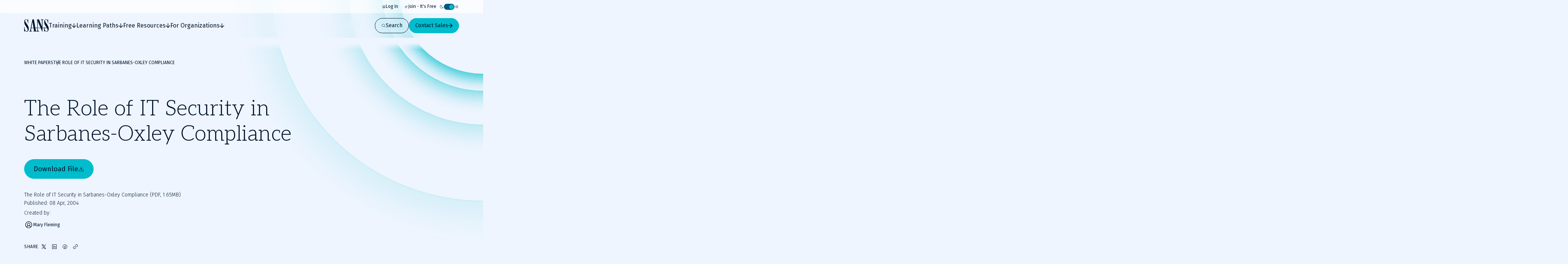

--- FILE ---
content_type: text/html; charset=utf-8
request_url: https://www.sans.org/white-papers/1376
body_size: 43296
content:
<!DOCTYPE html><html data-theme="dark" lang="en-US"><head><meta charSet="utf-8"/><meta name="viewport" content="width=device-width, initial-scale=1"/><link rel="stylesheet" href="/_next/static/css/39fa7475ea8093c6.css" data-precedence="next"/><link rel="stylesheet" href="/_next/static/css/f60c4c18eaea2539.css" data-precedence="next"/><link rel="stylesheet" href="/_next/static/css/10a162551269c449.css" data-precedence="next"/><link rel="stylesheet" href="/_next/static/css/e965edbd63e954e3.css" data-precedence="next"/><link rel="stylesheet" href="/_next/static/css/af60aad62f687494.css" data-precedence="next"/><link rel="preload" as="script" fetchPriority="low" href="/_next/static/chunks/webpack-01e8a05b8d42e857.js"/><script src="/_next/static/chunks/a3e39c5c-9e645912814bf596.js" async=""></script><script src="/_next/static/chunks/6218-0213aa9ed086f2dc.js" async=""></script><script src="/_next/static/chunks/main-app-f46bad600cdbfb8c.js" async=""></script><script src="/_next/static/chunks/0ac02ab0-62864040bdc29293.js" async=""></script><script src="/_next/static/chunks/3811-1b9013713777dc85.js" async=""></script><script src="/_next/static/chunks/9180-8a73f59a122e5111.js" async=""></script><script src="/_next/static/chunks/7794-206598dc1df8cce6.js" async=""></script><script src="/_next/static/chunks/6103-6c72b6502c3307a9.js" async=""></script><script src="/_next/static/chunks/3324-9625e4ba87f90da4.js" async=""></script><script src="/_next/static/chunks/4910-7c16c2544623f85b.js" async=""></script><script src="/_next/static/chunks/9664-a622fa8b052692b6.js" async=""></script><script src="/_next/static/chunks/3479-3e26315874f4c137.js" async=""></script><script src="/_next/static/chunks/7876-e8fb12478851828a.js" async=""></script><script src="/_next/static/chunks/2802-45e3c8d057631a7f.js" async=""></script><script src="/_next/static/chunks/app/layout-76e4b4a167ad026f.js" async=""></script><script src="/_next/static/chunks/4589-4d264f7ade8ebf7f.js" async=""></script><script src="/_next/static/chunks/9909-bcbd1fc9e1babe4c.js" async=""></script><script src="/_next/static/chunks/app/page-788840661de1da4d.js" async=""></script><script src="/_next/static/chunks/app/error-4e07529f8d065264.js" async=""></script><script src="/_next/static/chunks/9535-14d1f8f8f47f1471.js" async=""></script><script src="/_next/static/chunks/1164-8d7d27a397f6c136.js" async=""></script><script src="/_next/static/chunks/8929-46407317132d9977.js" async=""></script><script src="/_next/static/chunks/app/%5B...slugs%5D/page-b3361893f50c0252.js" async=""></script><link rel="preload" href="https://cdn.optimizely.com/js/28081820005.js" as="script"/><link rel="preload" href="https://www.googletagmanager.com/gtm.js?id=GTM-5T9DW3B" as="script"/><meta name="next-size-adjust" content=""/><title>The Role of IT Security in Sarbanes-Oxley Compliance</title><meta name="description" content="The Sarbanes-Oxley Public Company Accounting Reform and Investor Protection Act of 2002 requires..."/><meta name="language" content="en"/><meta property="og:title" content="The Role of IT Security in Sarbanes-Oxley Compliance"/><meta property="og:description" content="The Sarbanes-Oxley Public Company Accounting Reform and Investor Protection Act of 2002 requires..."/><meta property="og:site_name" content="SANS Institute"/><meta property="og:type" content="website"/><meta name="twitter:card" content="summary"/><meta name="twitter:site" content="@SANSInstitute"/><meta name="twitter:title" content="The Role of IT Security in Sarbanes-Oxley Compliance"/><meta name="twitter:description" content="The Sarbanes-Oxley Public Company Accounting Reform and Investor Protection Act of 2002 requires..."/><link rel="icon" href="/favicon.ico" type="image/x-icon" sizes="48x48"/><link rel="icon" href="/icon1.png?2951f2f1b780f8ac" type="image/png" sizes="96x96"/><script>(self.__next_s=self.__next_s||[]).push([0,{"children":"\n              window[\"optimizely\"] = window[\"optimizely\"] || [];\n              const oneTrustCookie = document.cookie\n                .split(';')\n                .map(function(x) { return x.trim(); })\n                .filter(function(x) { return x.startsWith('OptanonConsent'); })[0];\n              if (!oneTrustCookie) {\n                window[\"optimizely\"].push({ type: \"disable\" });\n              } else {\n                var optOutPreference = !decodeURIComponent(oneTrustCookie).includes('C0003:1');\n                window[\"optimizely\"].push({ type: \"optOut\", isOptOut: optOutPreference });\n              }\n            ","id":"optimizely-init"}])</script><script>(self.__next_s=self.__next_s||[]).push(["https://cdn.optimizely.com/js/28081820005.js",{}])</script><script src="/_next/static/chunks/polyfills-42372ed130431b0a.js" noModule=""></script></head><body class="__variable_71459b __variable_5c0054 __variable_9e78df"><div hidden=""><!--$--><!--/$--></div><!--$--><!--/$--><script>((a,b,c,d,e,f,g,h)=>{let i=document.documentElement,j=["light","dark"];function k(b){var c;(Array.isArray(a)?a:[a]).forEach(a=>{let c="class"===a,d=c&&f?e.map(a=>f[a]||a):e;c?(i.classList.remove(...d),i.classList.add(b)):i.setAttribute(a,b)}),c=b,h&&j.includes(c)&&(i.style.colorScheme=c)}if(d)k(d);else try{let a=localStorage.getItem(b)||c,d=g&&"system"===a?window.matchMedia("(prefers-color-scheme: dark)").matches?"dark":"light":a;k(d)}catch(a){}})("data-theme","theme","system",null,["light","dark"],null,true,false)</script><div class="c-skip-links"><ul class="skip-links__list u-container"><li class="skip-links__list-item"><button class="c-button button--tertiary-white skip-links__list-item-button" type="button"><span class="button__label">Skip to main content</span></button></li><li class="skip-links__list-item"><button class="c-button button--tertiary-white skip-links__list-item-button" type="button"><span class="button__label">Go to search</span></button></li><li class="skip-links__list-item"><button class="c-button button--tertiary-white skip-links__list-item-button" type="button"><span class="button__label">Go to footer</span></button></li></ul></div><header class="c-header header--is-visible"><div class="c-topbar"><div class="c-container topbar__container"><nav aria-label="Topbar navigation" class="topbar__nav"><div class="topbar__nav-item"><a class="topbar__nav-item-link" href="/account/login"><svg height="10" width="10"><use href="/icons.svg#login"></use></svg>Log In</a></div><div class="topbar__nav-item"><a class="topbar__nav-item-link" href="/account/create"><svg height="10" width="10"><use href="/icons.svg#new"></use></svg>Join - It&#x27;s Free</a></div></nav><button class="c-theme-switcher" type="button"><svg height="24" width="24" class="theme-switcher__icon"><use href="/icons.svg#moon"></use></svg><span class="sr-only"></span><span class="theme-switcher__toggle"></span><svg height="24" width="24" class="theme-switcher__icon"><use href="/icons.svg#sun"></use></svg></button></div></div><div class="header__wrapper"><div class="c-container header__container"><a aria-disabled="false" aria-label="Go to homepage" href="/"><svg height="33" width="65" class="header__logo"><use href="/icons.svg#logo"></use></svg></a><div class="header__drawer"><div class="c-mobile-drawer-search" role="combobox" aria-expanded="false" aria-haspopup="listbox" aria-labelledby="mobile-drawer-search-label"><form class="mobile-drawer-search__form" noValidate="" role="search" action="" method="GET"><label class="sr-only" for="mobile-drawer-search-input" id="mobile-drawer-search-label">Search</label><div class="c-search-input mobile-drawer-search__input"><input autoCapitalize="none" class="search-input__field" type="search" aria-autocomplete="both" aria-labelledby="mobile-drawer-search-label" id="mobile-drawer-search-input" autoComplete="off" autoCorrect="off" enterKeyHint="search" spellCheck="false" placeholder="What are you looking for?" maxLength="512"/><div class="search-input__buttons"><button class="c-button button--primary button--icon-right button--is-icon-only" type="submit"><div class="c-loading-spinner loading-spinner--size-md button__loader"><div class="loading-spinner__spinner"></div></div><span class="sr-only">Search</span></button></div></div></form><div class="search-results--mobile-drawer"></div></div><div class="c-header-navigation"><div aria-label="Main tab navigation" class="header-navigation__tabs" role="tablist"><button id="header-navigation-tab-0" role="tab" tabindex="0" class="c-button button--tertiary-white button--icon-right button--icon-translate-right header-navigation__tab" aria-controls="header-navigation-tabpanel-0" aria-selected="false" type="button"><svg height="24" width="24" aria-hidden="true" class="button__icon"><use href="/icons.svg#arrow-right-heavy"></use></svg><span class="button__label">Training</span></button><button id="header-navigation-tab-1" role="tab" tabindex="0" class="c-button button--tertiary-white button--icon-right button--icon-translate-right header-navigation__tab" aria-controls="header-navigation-tabpanel-1" aria-selected="false" type="button"><svg height="24" width="24" aria-hidden="true" class="button__icon"><use href="/icons.svg#arrow-right-heavy"></use></svg><span class="button__label">Learning Paths</span></button><button id="header-navigation-tab-2" role="tab" tabindex="0" class="c-button button--tertiary-white button--icon-right button--icon-translate-right header-navigation__tab" aria-controls="header-navigation-tabpanel-2" aria-selected="false" type="button"><svg height="24" width="24" aria-hidden="true" class="button__icon"><use href="/icons.svg#arrow-right-heavy"></use></svg><span class="button__label">Free Resources</span></button><button id="header-navigation-tab-3" role="tab" tabindex="0" class="c-button button--tertiary-white button--icon-right button--icon-translate-right header-navigation__tab" aria-controls="header-navigation-tabpanel-3" aria-selected="false" type="button"><svg height="24" width="24" aria-hidden="true" class="button__icon"><use href="/icons.svg#arrow-right-heavy"></use></svg><span class="button__label">For Organizations</span></button></div><div aria-labelledby="header-navigation-tab-0" id="header-navigation-tab-0" role="tabpanel" class="header-navigation__tabpanel"><div class="u-container header-navigation__tabpanel-container"><button class="c-button button--tertiary-white button--icon-left button--icon-translate-right header-navigation__tabpanel-back-button" type="button"><svg height="24" width="24" aria-hidden="true" class="button__icon"><use href="/icons.svg#arrow-right-heavy"></use></svg><span class="button__label">Back</span></button><a class="header-navigation__tabpanel-link" href="/cyber-security-training-overview">Training</a><div class="c-grid grid--columns-12"><nav aria-label="navigation for: training" class="grid__item grid__item--col-span-12 grid__item--col-span-tablet-8 header-navigation__tabpanel-items"><div class="header-navigation__tabpanel-item-single"><a aria-label="Courses" class="header-navigation__tabpanel-link-container" href="/cybersecurity-courses"><svg height="14" width="14" aria-hidden="true" class="header-navigation__tabpanel-item-single-icon"><use href="/icons.svg#courses-cards-three"></use></svg><div class="header-navigation__tabpanel-item-single-content"><p class="c-text header-navigation__tabpanel-item-single-link">Courses</p><p class="c-text header-navigation__tabpanel-item-single-description">Build cyber prowess with training from renowned experts</p></div></a></div><div class="header-navigation__tabpanel-item-single"><a aria-label="Ways to Train" class="header-navigation__tabpanel-link-container" href="/cyber-security-training-formats"><svg height="14" width="14" aria-hidden="true" class="header-navigation__tabpanel-item-single-icon"><use href="/icons.svg#training"></use></svg><div class="header-navigation__tabpanel-item-single-content"><p class="c-text header-navigation__tabpanel-item-single-link">Ways to Train</p><p class="c-text header-navigation__tabpanel-item-single-description">Multiple training options to best fit your schedule and preferred learning style</p></div></a></div><div class="header-navigation__tabpanel-item-single"><a aria-label="Cyber Ranges" class="header-navigation__tabpanel-link-container" href="/cyber-ranges"><svg height="14" width="14" aria-hidden="true" class="header-navigation__tabpanel-item-single-icon"><use href="/icons.svg#hands-on-solutions"></use></svg><div class="header-navigation__tabpanel-item-single-content"><p class="c-text header-navigation__tabpanel-item-single-link">Cyber Ranges</p><p class="c-text header-navigation__tabpanel-item-single-description">Hands-on training to keep you at the top of your game</p></div></a></div><div class="header-navigation__tabpanel-item-single"><a href="/cyber-security-training-events" aria-label="Training Events &amp; Summits" class="header-navigation__tabpanel-link-container" target="_self"><svg height="14" width="14" aria-hidden="true" class="header-navigation__tabpanel-item-single-icon"><use href="/icons.svg#location"></use></svg><div class="header-navigation__tabpanel-item-single-content"><p class="c-text header-navigation__tabpanel-item-single-link">Training Events &amp; Summits</p><p class="c-text header-navigation__tabpanel-item-single-description">Expert-led training at locations around the world</p></div></a></div><div class="header-navigation__tabpanel-item-single"><a aria-label="Certifications" class="header-navigation__tabpanel-link-container" href="/cyber-security-certifications"><svg height="14" width="14" aria-hidden="true" class="header-navigation__tabpanel-item-single-icon"><use href="/icons.svg#sealcheck-certification"></use></svg><div class="header-navigation__tabpanel-item-single-content"><p class="c-text header-navigation__tabpanel-item-single-link">Certifications</p><p class="c-text header-navigation__tabpanel-item-single-description">Demonstrate cybersecurity expertise with GIAC certifications</p></div></a></div><div class="header-navigation__tabpanel-item-single"><a aria-label="Free Training Events" class="header-navigation__tabpanel-link-container" href="/free-cybersecurity-events"><svg height="14" width="14" aria-hidden="true" class="header-navigation__tabpanel-item-single-icon"><use href="/icons.svg#calendar-check"></use></svg><div class="header-navigation__tabpanel-item-single-content"><p class="c-text header-navigation__tabpanel-item-single-link">Free Training Events</p><p class="c-text header-navigation__tabpanel-item-single-description">Upcoming workshops, webinars and local events
</p></div></a></div><div class="header-navigation__tabpanel-item-single"><a aria-label="Workforce Security and Risk Training " class="header-navigation__tabpanel-link-container" href="/for-organizations/workforce"><svg height="14" width="14" aria-hidden="true" class="header-navigation__tabpanel-item-single-icon"><use href="/icons.svg#shield-workforce"></use></svg><div class="header-navigation__tabpanel-item-single-content"><p class="c-text header-navigation__tabpanel-item-single-link">Workforce Security and Risk Training </p><p class="c-text header-navigation__tabpanel-item-single-description">Harden enterprise security with end-user and role-based training</p></div></a></div><div class="header-navigation__tabpanel-item-single"><a aria-label="Meet Our Instructors" class="header-navigation__tabpanel-link-container" href="/instructors"><svg height="14" width="14" aria-hidden="true" class="header-navigation__tabpanel-item-single-icon"><use href="/icons.svg#user-private-training"></use></svg><div class="header-navigation__tabpanel-item-single-content"><p class="c-text header-navigation__tabpanel-item-single-link">Meet Our Instructors</p><p class="c-text header-navigation__tabpanel-item-single-description">Train with world-class cybersecurity experts who bring real-world expertise to class.</p></div></a></div></nav><div class="grid__item grid__item--col-start-1 grid__item--col-start-tablet-10 grid__item--col-end-13 header-navigation__tabpanel-featured header-navigation__tabpanel-featured--is-card"><div class="header-navigation__tabpanel-card"><div class="header-navigation__tabpanel-card-title"><span class="c-heading heading--is-h6 heading--is-h6-desktop">Featured Course</span><a class="c-button button--tertiary header-navigation__tabpanel-card-button" href="/cyber-security-courses"><span class="button__label">View All Courses</span></a></div><article class="c-course-card course-card--is-default header-navigation__tabpanel-course-card"><div class="course-card__grid"><h3 class="c-heading heading--is-h5 heading--is-h5-desktop course-card__title">SEC595: Applied Data Science and AI/Machine Learning for Cybersecurity Professionals</h3><header class="course-card__header"></header><div class="course-card__labels"><span class="course-card__label-code">SEC595</span><span class="course-card__label-focus-area">Cyber Defense, Artificial Intelligence</span></div><div class="course-card__image-wrapper"><img alt="SEC595: Applied Data Science and AI/Machine Learning for Cybersecurity Professionals" loading="lazy" width="1514" height="792" decoding="async" data-nimg="1" class="course-card__image" style="color:transparent" sizes="100vw, (min-width: 768px) 66vw" srcSet="/_next/image?url=https%3A%2F%2Fimages.contentstack.io%2Fv3%2Fassets%2Fbltabe50a4554f8e97f%2Fblta744d1449d56747e%2F68cc24727ca471dde41357dd%2Fcourse-cards_cyber-defense_SEC595_1514x792.png&amp;w=256&amp;q=75 256w, /_next/image?url=https%3A%2F%2Fimages.contentstack.io%2Fv3%2Fassets%2Fbltabe50a4554f8e97f%2Fblta744d1449d56747e%2F68cc24727ca471dde41357dd%2Fcourse-cards_cyber-defense_SEC595_1514x792.png&amp;w=375&amp;q=75 375w, /_next/image?url=https%3A%2F%2Fimages.contentstack.io%2Fv3%2Fassets%2Fbltabe50a4554f8e97f%2Fblta744d1449d56747e%2F68cc24727ca471dde41357dd%2Fcourse-cards_cyber-defense_SEC595_1514x792.png&amp;w=384&amp;q=75 384w, /_next/image?url=https%3A%2F%2Fimages.contentstack.io%2Fv3%2Fassets%2Fbltabe50a4554f8e97f%2Fblta744d1449d56747e%2F68cc24727ca471dde41357dd%2Fcourse-cards_cyber-defense_SEC595_1514x792.png&amp;w=768&amp;q=75 768w, /_next/image?url=https%3A%2F%2Fimages.contentstack.io%2Fv3%2Fassets%2Fbltabe50a4554f8e97f%2Fblta744d1449d56747e%2F68cc24727ca471dde41357dd%2Fcourse-cards_cyber-defense_SEC595_1514x792.png&amp;w=1024&amp;q=75 1024w, /_next/image?url=https%3A%2F%2Fimages.contentstack.io%2Fv3%2Fassets%2Fbltabe50a4554f8e97f%2Fblta744d1449d56747e%2F68cc24727ca471dde41357dd%2Fcourse-cards_cyber-defense_SEC595_1514x792.png&amp;w=1200&amp;q=75 1200w, /_next/image?url=https%3A%2F%2Fimages.contentstack.io%2Fv3%2Fassets%2Fbltabe50a4554f8e97f%2Fblta744d1449d56747e%2F68cc24727ca471dde41357dd%2Fcourse-cards_cyber-defense_SEC595_1514x792.png&amp;w=1920&amp;q=75 1920w, /_next/image?url=https%3A%2F%2Fimages.contentstack.io%2Fv3%2Fassets%2Fbltabe50a4554f8e97f%2Fblta744d1449d56747e%2F68cc24727ca471dde41357dd%2Fcourse-cards_cyber-defense_SEC595_1514x792.png&amp;w=2560&amp;q=75 2560w, /_next/image?url=https%3A%2F%2Fimages.contentstack.io%2Fv3%2Fassets%2Fbltabe50a4554f8e97f%2Fblta744d1449d56747e%2F68cc24727ca471dde41357dd%2Fcourse-cards_cyber-defense_SEC595_1514x792.png&amp;w=3840&amp;q=75 3840w" src="/_next/image?url=https%3A%2F%2Fimages.contentstack.io%2Fv3%2Fassets%2Fbltabe50a4554f8e97f%2Fblta744d1449d56747e%2F68cc24727ca471dde41357dd%2Fcourse-cards_cyber-defense_SEC595_1514x792.png&amp;w=3840&amp;q=75"/></div><div class="course-card__buttons"><a class="c-button button--secondary button--icon-right button--icon-translate-right" href="/cyber-security-courses/applied-data-science-machine-learning"><svg height="24" width="24" aria-hidden="true" class="button__icon"><use href="/icons.svg#arrow-right-heavy"></use></svg><span class="button__label">View course details</span></a><a class="c-button button--primary button--icon-right button--icon-translate-right" href="/cyber-security-courses/applied-data-science-machine-learning#schedule-pricing"><svg height="24" width="24" aria-hidden="true" class="button__icon"><use href="/icons.svg#arrow-right-heavy"></use></svg><span class="button__label">Register</span></a></div></div></article></div></div></div></div><div class="header-navigation__tabpanel-bottom-bar"><div class="c-container"><span class="c-text header-navigation__tabpanel-bottom-bar-title">Get a Free Hour of SANS Training</span><div class="header-navigation__tabpanel-bottom-bar-wrapper"><p class="c-text header-navigation__tabpanel-bottom-bar-description">Experience SANS training through course previews.</p><a class="c-button button--tertiary button--icon-right button--icon-translate-right header-navigation__tabpanel-bottom-bar-button" href="/course-preview"><svg height="24" width="24" aria-hidden="true" class="button__icon"><use href="/icons.svg#arrow-right-heavy"></use></svg><span class="button__label">Learn More</span></a></div></div></div></div><div aria-labelledby="header-navigation-tab-1" id="header-navigation-tab-1" role="tabpanel" class="header-navigation__tabpanel"><div class="u-container header-navigation__tabpanel-container"><button class="c-button button--tertiary-white button--icon-left button--icon-translate-right header-navigation__tabpanel-back-button" type="button"><svg height="24" width="24" aria-hidden="true" class="button__icon"><use href="/icons.svg#arrow-right-heavy"></use></svg><span class="button__label">Back</span></button><a class="header-navigation__tabpanel-link" href="/learning-paths">Learning Paths</a><div class="c-grid grid--columns-12"><nav aria-label="navigation for: learning paths" class="grid__item grid__item--col-span-12 grid__item--col-span-tablet-8 header-navigation__tabpanel-items"><div class="header-navigation__tabpanel-item-single"><a aria-label="By Focus Area" class="header-navigation__tabpanel-link-container" href="/cybersecurity-focus-areas"><svg height="14" width="14" aria-hidden="true" class="header-navigation__tabpanel-item-single-icon"><use href="/icons.svg#focus"></use></svg><div class="header-navigation__tabpanel-item-single-content"><p class="c-text header-navigation__tabpanel-item-single-link">By Focus Area</p><p class="c-text header-navigation__tabpanel-item-single-description">Chart your path to job-specific training courses</p></div></a></div><div class="header-navigation__tabpanel-item-single"><a aria-label="New to Cyber" class="header-navigation__tabpanel-link-container" href="/mlp/new-to-cyber"><svg height="14" width="14" aria-hidden="true" class="header-navigation__tabpanel-item-single-icon"><use href="/icons.svg#new"></use></svg><div class="header-navigation__tabpanel-item-single-content"><p class="c-text header-navigation__tabpanel-item-single-link">New to Cyber</p><p class="c-text header-navigation__tabpanel-item-single-description">Give your cybersecurity career the right foundation for success</p></div></a></div><div class="header-navigation__tabpanel-item-single"><a aria-label="By Job Role" class="header-navigation__tabpanel-link-container" href="/job-roles"><svg height="14" width="14" aria-hidden="true" class="header-navigation__tabpanel-item-single-icon"><use href="/icons.svg#briefcase-management"></use></svg><div class="header-navigation__tabpanel-item-single-content"><p class="c-text header-navigation__tabpanel-item-single-link">By Job Role</p><p class="c-text header-navigation__tabpanel-item-single-description">Find the courses and certifications that align with our current or desired role</p></div></a></div><div class="header-navigation__tabpanel-item-single"><a aria-label="Leadership" class="header-navigation__tabpanel-link-container" href="/cybersecurity-focus-areas/leadership"><svg height="14" width="14" aria-hidden="true" class="header-navigation__tabpanel-item-single-icon"><use href="/icons.svg#ranking"></use></svg><div class="header-navigation__tabpanel-item-single-content"><p class="c-text header-navigation__tabpanel-item-single-link">Leadership</p><p class="c-text header-navigation__tabpanel-item-single-description">Training designed to help security leaders reduce organizational risk</p></div></a></div><div class="header-navigation__tabpanel-item-single"><a aria-label="By Skills Framework or Directive" class="header-navigation__tabpanel-link-container" href="/frameworks-and-directives"><svg height="14" width="14" aria-hidden="true" class="header-navigation__tabpanel-item-single-icon"><use href="/icons.svg#atom"></use></svg><div class="header-navigation__tabpanel-item-single-content"><p class="c-text header-navigation__tabpanel-item-single-link">By Skills Framework or Directive</p><p class="c-text header-navigation__tabpanel-item-single-description">Explore how SANS courses align with leading cybersecurity skills frameworks including NICE, ECSF and DoD 8140</p></div></a></div><div class="header-navigation__tabpanel-item-single"><a aria-label="Degree and Certificate Programs" class="header-navigation__tabpanel-link-container" href="https://www.sans.edu/"><svg height="14" width="14" aria-hidden="true" class="header-navigation__tabpanel-item-single-icon"><use href="/icons.svg#degree"></use></svg><div class="header-navigation__tabpanel-item-single-content"><p class="c-text header-navigation__tabpanel-item-single-link">Degree and Certificate Programs</p><p class="c-text header-navigation__tabpanel-item-single-description">Gain the skills, certifications, and confidence to launch or advance your cybersecurity career.</p></div></a></div><div class="header-navigation__tabpanel-item-single"><a aria-label="By Skills Roadmap" class="header-navigation__tabpanel-link-container" href="/cyber-security-skills-roadmap"><svg height="14" width="14" aria-hidden="true" class="header-navigation__tabpanel-item-single-icon"><use href="/icons.svg#learning-paths"></use></svg><div class="header-navigation__tabpanel-item-single-content"><p class="c-text header-navigation__tabpanel-item-single-link">By Skills Roadmap</p><p class="c-text header-navigation__tabpanel-item-single-description">Find the right training path based on critical skills</p></div></a></div></nav><div class="grid__item grid__item--col-start-1 grid__item--col-start-tablet-10 grid__item--col-end-13 header-navigation__tabpanel-featured header-navigation__tabpanel-featured--is-card"><div class="header-navigation__tabpanel-card"><div class="header-navigation__tabpanel-card-title"><span class="c-heading heading--is-h6 heading--is-h6-desktop">Featured</span><a class="c-button button--tertiary header-navigation__tabpanel-card-button" href="/cybersecurity-focus-areas"><span class="button__label">View all Focus Areas</span></a></div><div class="c-learning-paths-card learning-parths-card--is-simplified learning-paths-card--is-color-ai header-navigation__tabpanel-learning-path-card"><svg height="24" width="24" class="learning-paths-card__icon"><use href="/icons.svg#related"></use></svg><a class="c-button button--tertiary-white button--icon-right button--icon-translate-right learning-paths-card__cta" href="/cybersecurity-focus-areas/ai"><svg height="24" width="24" aria-hidden="true" class="button__icon"><use href="/icons.svg#arrow-right-heavy"></use></svg><span class="button__label">NEW - AI Security Training</span></a></div></div></div></div></div><div class="header-navigation__tabpanel-bottom-bar"><div class="c-container"><span class="c-text header-navigation__tabpanel-bottom-bar-title">Can&#x27;t find what you are looking for?</span><div class="header-navigation__tabpanel-bottom-bar-wrapper"><p class="c-text header-navigation__tabpanel-bottom-bar-description">Let us help.</p><a class="c-button button--tertiary button--icon-right button--icon-translate-right header-navigation__tabpanel-bottom-bar-button" href="/about/contact"><svg height="24" width="24" aria-hidden="true" class="button__icon"><use href="/icons.svg#arrow-right-heavy"></use></svg><span class="button__label">Contact us</span></a></div></div></div></div><div aria-labelledby="header-navigation-tab-2" id="header-navigation-tab-2" role="tabpanel" class="header-navigation__tabpanel"><div class="u-container header-navigation__tabpanel-container"><button class="c-button button--tertiary-white button--icon-left button--icon-translate-right header-navigation__tabpanel-back-button" type="button"><svg height="24" width="24" aria-hidden="true" class="button__icon"><use href="/icons.svg#arrow-right-heavy"></use></svg><span class="button__label">Back</span></button><a class="header-navigation__tabpanel-link" href="/security-resources">Free Resources</a><div class="c-grid grid--columns-12"><div aria-label="navigation for: free resources" class="grid__item grid__item--col-span-12 grid__item--col-span-tablet-9 header-navigation__tabpanel-items header-navigation__tabpanel-items--is-3-grid"><nav class="header-navigation__tabpanel-item-multiple"><span class="c-text text--is-sm text--is-regular header-navigation__tabpanel-item-multiple-label">Watch &amp; Listen</span><a class="c-button button--unstyled button--icon-right button--icon-translate-right header-navigation__tabpanel-item-multiple-link" href="/webcasts"><svg height="24" width="24" aria-hidden="true" class="button__icon"><use href="/icons.svg#arrow-right-heavy"></use></svg><span class="button__label">Webinars</span></a><a class="c-button button--unstyled button--icon-right button--icon-translate-right header-navigation__tabpanel-item-multiple-link" href="/presentations"><svg height="24" width="24" aria-hidden="true" class="button__icon"><use href="/icons.svg#arrow-right-heavy"></use></svg><span class="button__label">Summit Presentations</span></a><a class="c-button button--unstyled button--icon-right button--icon-translate-right header-navigation__tabpanel-item-multiple-link" href="/podcasts"><svg height="24" width="24" aria-hidden="true" class="button__icon"><use href="/icons.svg#arrow-right-heavy"></use></svg><span class="button__label">Podcasts &amp; Live Streams</span></a><a class="c-button button--tertiary header-navigation__tabpanel-item-multiple-cta" href="/security-resources/watch-and-listen"><span class="button__label">Overview</span></a></nav><nav class="header-navigation__tabpanel-item-multiple"><span class="c-text text--is-sm text--is-regular header-navigation__tabpanel-item-multiple-label">Read</span><a class="c-button button--unstyled button--icon-right button--icon-translate-right header-navigation__tabpanel-item-multiple-link" href="/blog"><svg height="24" width="24" aria-hidden="true" class="button__icon"><use href="/icons.svg#arrow-right-heavy"></use></svg><span class="button__label">Blog</span></a><a class="c-button button--unstyled button--icon-right button--icon-translate-right header-navigation__tabpanel-item-multiple-link" href="/newsletters"><svg height="24" width="24" aria-hidden="true" class="button__icon"><use href="/icons.svg#arrow-right-heavy"></use></svg><span class="button__label">Newsletters</span></a><a href="https://isc.sans.edu/" class="c-button button--unstyled button--icon-right button--icon-translate-right header-navigation__tabpanel-item-multiple-link" target="_blank"><svg height="24" width="24" aria-hidden="true" class="button__icon"><use href="/icons.svg#arrow-right-heavy"></use></svg><span class="button__label">Internet Storm Center</span></a><a class="c-button button--tertiary header-navigation__tabpanel-item-multiple-cta" href="/security-resources/read"><span class="button__label">Overview</span></a></nav><nav class="header-navigation__tabpanel-item-multiple"><span class="c-text text--is-sm text--is-regular header-navigation__tabpanel-item-multiple-label">Download</span><a class="c-button button--unstyled button--icon-right button--icon-translate-right header-navigation__tabpanel-item-multiple-link" href="/tools"><svg height="24" width="24" aria-hidden="true" class="button__icon"><use href="/icons.svg#arrow-right-heavy"></use></svg><span class="button__label">Open Source Tools</span></a><a class="c-button button--unstyled button--icon-right button--icon-translate-right header-navigation__tabpanel-item-multiple-link" href="/posters"><svg height="24" width="24" aria-hidden="true" class="button__icon"><use href="/icons.svg#arrow-right-heavy"></use></svg><span class="button__label">Posters &amp; Cheat Sheets</span></a><a class="c-button button--unstyled button--icon-right button--icon-translate-right header-navigation__tabpanel-item-multiple-link" href="/information-security-policy"><svg height="24" width="24" aria-hidden="true" class="button__icon"><use href="/icons.svg#arrow-right-heavy"></use></svg><span class="button__label">Policy Templates</span></a><a class="c-button button--unstyled button--icon-right button--icon-translate-right header-navigation__tabpanel-item-multiple-link" href="/white-papers"><svg height="24" width="24" aria-hidden="true" class="button__icon"><use href="/icons.svg#arrow-right-heavy"></use></svg><span class="button__label">White Papers</span></a><a class="c-button button--tertiary header-navigation__tabpanel-item-multiple-cta" href="/security-resources/download"><span class="button__label">Overview</span></a></nav></div><div class="grid__item grid__item--col-start-1 grid__item--col-start-tablet-10 grid__item--col-end-13 header-navigation__tabpanel-featured header-navigation__tabpanel-featured--is-items"><div class="header-navigation__tabpanel-item-single"><a aria-label="SANS Community Benefits" class="header-navigation__tabpanel-link-container" href="/member-benefits"><svg height="14" width="14" aria-hidden="true" class="header-navigation__tabpanel-item-single-icon"><use href="/icons.svg#new"></use></svg><div class="header-navigation__tabpanel-item-single-content"><p class="c-text header-navigation__tabpanel-item-single-link">SANS Community Benefits</p><p class="c-text header-navigation__tabpanel-item-single-description">Connect, learn, and share with other cybersecurity professionals</p></div></a></div><div class="header-navigation__tabpanel-item-single"><a aria-label="AI Risk &amp; Readiness" class="header-navigation__tabpanel-link-container" href="/mlp/artificial-intelligence"><svg height="14" width="14" aria-hidden="true" class="header-navigation__tabpanel-item-single-icon"><use href="/icons.svg#head"></use></svg><div class="header-navigation__tabpanel-item-single-content"><p class="c-text header-navigation__tabpanel-item-single-link">AI Risk &amp; Readiness</p><p class="c-text header-navigation__tabpanel-item-single-description">Explore expert-driven guidance, training, and tools to help defend against AI-powered threats and adopt AI securely.</p></div></a></div></div></div></div><div class="header-navigation__tabpanel-bottom-bar"><div class="c-container"><span class="c-text header-navigation__tabpanel-bottom-bar-title">Join the SANS Community</span><div class="header-navigation__tabpanel-bottom-bar-wrapper"><p class="c-text header-navigation__tabpanel-bottom-bar-description">Become a member for instant access to our free resources.</p><a class="c-button button--tertiary button--icon-right button--icon-translate-right header-navigation__tabpanel-bottom-bar-button" href="/member-benefits"><svg height="24" width="24" aria-hidden="true" class="button__icon"><use href="/icons.svg#arrow-right-heavy"></use></svg><span class="button__label">Sign Up</span></a></div></div></div></div><div aria-labelledby="header-navigation-tab-3" id="header-navigation-tab-3" role="tabpanel" class="header-navigation__tabpanel"><div class="u-container header-navigation__tabpanel-container"><button class="c-button button--tertiary-white button--icon-left button--icon-translate-right header-navigation__tabpanel-back-button" type="button"><svg height="24" width="24" aria-hidden="true" class="button__icon"><use href="/icons.svg#arrow-right-heavy"></use></svg><span class="button__label">Back</span></button><a class="header-navigation__tabpanel-link" href="/for-organizations">For Organizations</a><div class="c-grid grid--columns-12"><div aria-label="navigation for: for organizations" class="grid__item grid__item--col-span-12 grid__item--col-span-tablet-9 header-navigation__tabpanel-items header-navigation__tabpanel-items--is-3-grid"><nav class="header-navigation__tabpanel-item-multiple"><span class="c-text text--is-sm text--is-regular header-navigation__tabpanel-item-multiple-label">Team Development</span><a class="c-button button--unstyled button--icon-right button--icon-translate-right header-navigation__tabpanel-item-multiple-link" href="/for-organizations/team-development/why-partner-with-sans"><svg height="24" width="24" aria-hidden="true" class="button__icon"><use href="/icons.svg#arrow-right-heavy"></use></svg><span class="button__label">Why Partner with SANS</span></a><a class="c-button button--unstyled button--icon-right button--icon-translate-right header-navigation__tabpanel-item-multiple-link" href="/for-organizations/team-development/group-purchasing"><svg height="24" width="24" aria-hidden="true" class="button__icon"><use href="/icons.svg#arrow-right-heavy"></use></svg><span class="button__label">Group Purchases</span></a><a class="c-button button--unstyled button--icon-right button--icon-translate-right header-navigation__tabpanel-item-multiple-link" href="/for-organizations/team-development/cybersecurity-assessments"><svg height="24" width="24" aria-hidden="true" class="button__icon"><use href="/icons.svg#arrow-right-heavy"></use></svg><span class="button__label">Skills &amp; Talent Assessments</span></a><a class="c-button button--unstyled button--icon-right button--icon-translate-right header-navigation__tabpanel-item-multiple-link" href="/for-organizations/team-development/private-training"><svg height="24" width="24" aria-hidden="true" class="button__icon"><use href="/icons.svg#arrow-right-heavy"></use></svg><span class="button__label">Private &amp; Custom Training Programs</span></a><a class="c-button button--tertiary header-navigation__tabpanel-item-multiple-cta" href="/for-organizations/team-development"><span class="button__label">Overview</span></a></nav><nav class="header-navigation__tabpanel-item-multiple"><span class="c-text text--is-sm text--is-regular header-navigation__tabpanel-item-multiple-label">Leadership Development</span><a href="/cyber-security-courses?refinementList%5Bfacets.focusArea%5D%5B0%5D=Cybersecurity%20Leadership" class="c-button button--unstyled button--icon-right button--icon-translate-right header-navigation__tabpanel-item-multiple-link"><svg height="24" width="24" aria-hidden="true" class="button__icon"><use href="/icons.svg#arrow-right-heavy"></use></svg><span class="button__label">Management Courses &amp; Accreditation</span></a><a class="c-button button--unstyled button--icon-right button--icon-translate-right header-navigation__tabpanel-item-multiple-link" href="/cyber-ranges/executive-cybersecurity-exercises"><svg height="24" width="24" aria-hidden="true" class="button__icon"><use href="/icons.svg#arrow-right-heavy"></use></svg><span class="button__label">Cyber Crisis Exercises</span></a><a class="c-button button--unstyled button--icon-right button--icon-translate-right header-navigation__tabpanel-item-multiple-link" href="/for-organizations/ciso-network"><svg height="24" width="24" aria-hidden="true" class="button__icon"><use href="/icons.svg#arrow-right-heavy"></use></svg><span class="button__label">CISO Network</span></a><a class="c-button button--tertiary header-navigation__tabpanel-item-multiple-cta" href="/cybersecurity-focus-areas/leadership"><span class="button__label">Overview</span></a></nav><nav class="header-navigation__tabpanel-item-multiple"><span class="c-text text--is-sm text--is-regular header-navigation__tabpanel-item-multiple-label">Workforce Security &amp; Risk</span><a class="c-button button--unstyled button--icon-right button--icon-translate-right header-navigation__tabpanel-item-multiple-link" href="/for-organizations/workforce/security-awareness-training"><svg height="24" width="24" aria-hidden="true" class="button__icon"><use href="/icons.svg#arrow-right-heavy"></use></svg><span class="button__label">Security Awareness Training</span></a><a class="c-button button--unstyled button--icon-right button--icon-translate-right header-navigation__tabpanel-item-multiple-link" href="/for-organizations/workforce/compliance-training"><svg height="24" width="24" aria-hidden="true" class="button__icon"><use href="/icons.svg#arrow-right-heavy"></use></svg><span class="button__label">Compliance Training</span></a><a class="c-button button--unstyled button--icon-right button--icon-translate-right header-navigation__tabpanel-item-multiple-link" href="/for-organizations/workforce/risk-management"><svg height="24" width="24" aria-hidden="true" class="button__icon"><use href="/icons.svg#arrow-right-heavy"></use></svg><span class="button__label">Risk Management</span></a><a class="c-button button--unstyled button--icon-right button--icon-translate-right header-navigation__tabpanel-item-multiple-link" href="/for-organizations/workforce/services"><svg height="24" width="24" aria-hidden="true" class="button__icon"><use href="/icons.svg#arrow-right-heavy"></use></svg><span class="button__label">Services</span></a><a class="c-button button--unstyled button--icon-right button--icon-translate-right header-navigation__tabpanel-item-multiple-link" href="/for-organizations/workforce/resources"><svg height="24" width="24" aria-hidden="true" class="button__icon"><use href="/icons.svg#arrow-right-heavy"></use></svg><span class="button__label">Resources</span></a><a class="c-button button--tertiary header-navigation__tabpanel-item-multiple-cta" href="/for-organizations/workforce"><span class="button__label">Overview</span></a></nav></div><div class="grid__item grid__item--col-start-1 grid__item--col-start-tablet-10 grid__item--col-end-13 header-navigation__tabpanel-featured header-navigation__tabpanel-featured--is-items"><div class="header-navigation__tabpanel-item-single"><a aria-label="Public Sector" class="header-navigation__tabpanel-link-container" href="/for-organizations/public-sector"><svg height="14" width="14" aria-hidden="true" class="header-navigation__tabpanel-item-single-icon"><use href="/icons.svg#building-office-enterprise"></use></svg><div class="header-navigation__tabpanel-item-single-content"><p class="c-text header-navigation__tabpanel-item-single-link">Public Sector</p><p class="c-text header-navigation__tabpanel-item-single-description">Mission-focused cybersecurity training for government, defense, and education</p></div></a></div><div class="header-navigation__tabpanel-item-single"><a aria-label="Partnerships" class="header-navigation__tabpanel-link-container" href="/partnerships"><svg height="14" width="14" aria-hidden="true" class="header-navigation__tabpanel-item-single-icon"><use href="/icons.svg#people-2"></use></svg><div class="header-navigation__tabpanel-item-single-content"><p class="c-text header-navigation__tabpanel-item-single-link">Partnerships</p><p class="c-text header-navigation__tabpanel-item-single-description">Explore industry-specific programming and customized training solutions</p></div></a></div><div class="header-navigation__tabpanel-item-single"><a aria-label="Sponsorship Opportunities" class="header-navigation__tabpanel-link-container" href="/sponsorship"><svg height="14" width="14" aria-hidden="true" class="header-navigation__tabpanel-item-single-icon"><use href="/icons.svg#info"></use></svg><div class="header-navigation__tabpanel-item-single-content"><p class="c-text header-navigation__tabpanel-item-single-link">Sponsorship Opportunities</p><p class="c-text header-navigation__tabpanel-item-single-description">Sponsor a SANS event or research paper</p></div></a></div></div></div></div><div class="header-navigation__tabpanel-bottom-bar"><div class="c-container"><span class="c-text header-navigation__tabpanel-bottom-bar-title">Interested in developing a training plan to fit your organization’s needs?</span><div class="header-navigation__tabpanel-bottom-bar-wrapper"><p class="c-text header-navigation__tabpanel-bottom-bar-description">We&#x27;re here to help.</p><a class="c-button button--tertiary button--icon-right button--icon-translate-right header-navigation__tabpanel-bottom-bar-button" href="/about/contact"><svg height="24" width="24" aria-hidden="true" class="button__icon"><use href="/icons.svg#arrow-right-heavy"></use></svg><span class="button__label">Contact Us</span></a></div></div></div></div></div><a class="c-button button--primary button--icon-right button--icon-translate-right header__button" target="_top" href="/about/contact#connect-with-a-training-advisor"><svg height="24" width="24" aria-hidden="true" class="button__icon"><use href="/icons.svg#arrow-right-heavy"></use></svg><span class="button__label">Contact Sales</span></a><div class="c-topbar header__drawer-topbar"><div class="c-container topbar__container"><nav aria-label="Topbar navigation" class="topbar__nav"><div class="topbar__nav-item"><a class="topbar__nav-item-link" href="/account/login"><svg height="10" width="10"><use href="/icons.svg#login"></use></svg>Log In</a></div><div class="topbar__nav-item"><a class="topbar__nav-item-link" href="/account/create"><svg height="10" width="10"><use href="/icons.svg#new"></use></svg>Join - It&#x27;s Free</a></div></nav><button class="c-theme-switcher" type="button"><svg height="24" width="24" class="theme-switcher__icon"><use href="/icons.svg#moon"></use></svg><span class="sr-only"></span><span class="theme-switcher__toggle"></span><svg height="24" width="24" class="theme-switcher__icon"><use href="/icons.svg#sun"></use></svg></button></div></div></div><button class="c-button button--tertiary-white button--icon-right header__button-modal" type="button"><svg height="24" width="24" aria-hidden="true" class="button__icon"><use href="/icons.svg#menu"></use></svg><span class="button__label">Menu</span></button><div class="header__buttons"><div id="search"><button class="c-button button--secondary button--icon-left header__button" aria-label="Open search" type="button"><svg height="24" width="24" aria-hidden="true" class="button__icon"><use href="/icons.svg#search"></use></svg><span class="button__label">Search</span></button><div class="desktop-header-search__modal" role="combobox" aria-expanded="false" aria-haspopup="listbox" aria-labelledby="desktop-header-search-label"><div class="desktop-header-search__input-wrapper"><div class="c-container desktop-header-search__input-container"><form class="desktop-header-search__form" noValidate="" role="search" action="" method="GET"><label class="sr-only" for="desktop-header-search-input" id="desktop-header-search-label">Search</label><input class="desktop-header-search__input" aria-autocomplete="both" aria-labelledby="desktop-header-search-label" id="desktop-header-search-input" autoComplete="off" autoCorrect="off" autoCapitalize="none" enterKeyHint="search" spellCheck="false" placeholder="What are you looking for?" maxLength="512" type="search" name="query"/><button class="c-button button--unstyled button--icon-right button--is-icon-only desktop-header-search__close-button" aria-label="Close" type="reset"><svg height="24" width="24" aria-hidden="true" class="button__icon"><use href="/icons.svg#close"></use></svg></button></form></div></div><div class="desktop-header-search__panel"></div></div></div><a class="c-button button--primary button--icon-right button--icon-translate-right header__button" target="_top" href="/about/contact#connect-with-a-training-advisor"><svg height="24" width="24" aria-hidden="true" class="button__icon"><use href="/icons.svg#arrow-right-heavy"></use></svg><span class="button__label">Contact Sales</span></a></div></div></div></header><main id="main"><div class="c-animate-in slide-in-from-bottom c-default-hero c-download-hero"><div class="c-container default-hero__grid"><script type="application/ld+json">{"@context":"https://schema.org","@type":"BreadcrumbList","itemListElement":[{"@type":"ListItem","position":1,"item":"https://www.sans.org/white-papers","name":"White Papers"},{"@type":"ListItem","position":2,"item":"https://www.sans.org/white-papers/1376","name":"The Role of IT Security in Sarbanes-Oxley Compliance"}]}</script><nav aria-label="Breadcrumbs" class="c-breadcrumbs default-hero__breadcrumbs"><ol class="breadcrumbs__list"><li class="breadcrumbs__list-item"><a class="breadcrumbs__list-item-link" href="/white-papers">White Papers</a></li><li class="breadcrumbs__list-item breadcrumbs__list-item--is-active"><span aria-current="page" class="breadcrumbs__list-item-link">The Role of IT Security in Sarbanes-Oxley Compliance</span></li></ol><a class="c-button button--tertiary-white button--icon-left button--icon-translate-right breadcrumbs__button" href="/white-papers"><svg height="24" width="24" aria-hidden="true" class="button__icon"><use href="/icons.svg#arrow-right-heavy"></use></svg><span class="button__label">Previous level</span></a></nav><div class="default-hero__content"><h1 class="c-heading default-hero__title">The Role of IT Security in Sarbanes-Oxley Compliance</h1><div class="download-hero__buttons"><a aria-disabled="false" class="c-button button--primary button--icon-right button--size-large download-hero__button" href="https://sansorg.egnyte.com/dl/x4MDK7DTPyTK" target="_blank"><svg height="24" width="24" aria-hidden="true" class="button__icon"><use href="/icons.svg#download"></use></svg><span class="button__label">Download File</span></a></div><div class="default-hero__details"><span class="default-hero__detail">The Role of IT Security in Sarbanes-Oxley Compliance (PDF, 1.65MB)</span><span class="default-hero__detail">Published: 08 Apr, 2004</span></div><div class="default-hero__author"><span class="default-hero__author-title">Created by:</span><div class="default-hero__author-wrapper"><div class="default-hero__author-images"><div class="default-hero__author-icon"><svg height="24" width="24"><use href="/icons.svg#login"></use></svg></div></div><div class="default-hero__author-names-wrapper"><span class="default-hero__author-names">Mary Fleming</span></div></div></div><div class="default-hero__share"><div class="c-social-share"><h3 class="social-share__title">Share</h3><div class="social-share__buttons"><a class="c-button button--unstyled social-share__button" href="" rel="noopener" target="_blank"><span class="button__label"><span class="sr-only">Share on X</span><svg height="16" width="16" class="social-share__icon"><use href="/icons.svg#x"></use></svg></span></a><a class="c-button button--unstyled social-share__button" href="" rel="noopener" target="_blank"><span class="button__label"><span class="sr-only">Share on linkedin</span><svg height="16" width="16" class="social-share__icon"><use href="/icons.svg#linkedin"></use></svg></span></a><a class="c-button button--unstyled social-share__button" href="" rel="noopener" target="_blank"><span class="button__label"><span class="sr-only">Share on facebook</span><svg height="16" width="16" class="social-share__icon"><use href="/icons.svg#facebook"></use></svg></span></a><button class="c-button button--unstyled social-share__button" type="button"><span class="button__label"><span class="sr-only">Copy link</span><svg height="16" width="16" class="social-share__icon"><use href="/icons.svg#link"></use></svg></span></button></div></div></div></div><div class="c-background-rings default-hero__background-rings"><div class="background-rings__ring"></div><div class="background-rings__ring"></div><div class="background-rings__ring"></div><div class="background-rings__ring"></div></div></div></div><div class="c-stacked-wrapper stacked-wrapper--has-spacing-top u-bg-color-surface-primary"><div class="c-animate-in slide-in-from-bottom generic-content-block__wrapper"><div class="c-grid c-generic-content-block grid--has-container grid--columns-12"><div class="generic-content-block__grid-item generic-content-block__grid-item--is-aligned-center"><div class="c-rich-text generic-content-block__rich-text"><p>The Sarbanes-Oxley Public Company Accounting Reform and Investor Protection Act of 2002 requires that the CEOs and CFOs of publicly-held companies certify each annual and quarterly report filed with the Securities and Exchange Commission. This document will summarize the requirements of Sarbanes-Oxley as they apply to IT and define the controls IT must be concerned with in the certification process. This document pertains only to the role of IT and IT security in Sarbanes-Oxley controls compliance; other company departments - accounting, finance, human resources, etc., may be subject to controls not covered herein.</p></div></div></div></div><div class="c-container c-card-grid card-grid--is-featured-free-resources card-grid__headline--is-load-more"><div class="c-animate-in slide-in-from-bottom card-grid__headline-wrapper"><div class="c-grid c-headline card-grid__headline grid--columns-6 grid--columns-tablet-12"><div class="grid__item grid__item--col-span-6 grid__item--col-span-tablet-9 headline__content"><div class="headline__title-wrapper"><h2 class="c-heading heading--is-h3 heading--is-h3-desktop headline__title">Additional resources</h2></div></div></div></div><div class="c-grid card-grid__grid card-grid__grid--3-columns grid--columns-12"><div><div class="c-animate-in slide-in-from-bottom card-grid__item-wrapper"><a class="c-resource-card" href="/white-papers/inside-five-most-dangerous-new-attack-techniques"><h3 class="c-heading heading--is-h5 heading--is-h5-desktop resource-card__title">Inside the Five Most Dangerous New Attack Techniques</h3><small class="resource-card__meta"><span class="resource-card__resource">Whitepaper</span><span class="resource-card__meta-divider"></span><span class="resource-card__subtitle">Cloud Security, Digital Forensics and Incident Response, Cybersecurity Leadership, Artificial Intelligence, Industrial Control Systems Security</span></small><ul class="resource-card__data-list"><li class="resource-card__data-list-item"><svg height="16" width="16" class="resource-card__data-list-item-icon"><use href="/icons.svg#calendar"></use></svg><span class="resource-card__data-list-item-label">8 Dec 2025</span></li><li class="resource-card__data-list-item"><svg height="16" width="16" class="resource-card__data-list-item-icon"><use href="/icons.svg#instructors"></use></svg><span class="resource-card__data-list-item-label">Heather Barnhart, Rob T. Lee, Joshua Wright, Tim Conway</span></li></ul></a></div></div><div><div class="c-animate-in slide-in-from-bottom card-grid__item-wrapper"><a class="c-resource-card" href="/white-papers/structural-vulnerability-autodesk-revit-server-wan-exposure-versus-cost-autodesk-construction-cloud"><h3 class="c-heading heading--is-h5 heading--is-h5-desktop resource-card__title">Structural Vulnerability: Autodesk Revit Server WAN Exposure Versus Cost of Autodesk Construction Cloud</h3><small class="resource-card__meta"><span class="resource-card__resource">Whitepaper</span><span class="resource-card__meta-divider"></span><span class="resource-card__subtitle">Security Awareness, Cybersecurity Leadership</span></small><ul class="resource-card__data-list"><li class="resource-card__data-list-item"><svg height="16" width="16" class="resource-card__data-list-item-icon"><use href="/icons.svg#calendar"></use></svg><span class="resource-card__data-list-item-label">7 Nov 2025</span></li></ul></a></div></div><div><div class="c-animate-in slide-in-from-bottom card-grid__item-wrapper"><a class="c-resource-card" href="/white-papers/privacy-protections-are-stronger-laws-changing-what-we-reveal"><h3 class="c-heading heading--is-h5 heading--is-h5-desktop resource-card__title">Privacy Protections: Are Stronger Laws Changing What We Reveal?</h3><small class="resource-card__meta"><span class="resource-card__resource">Whitepaper</span><span class="resource-card__meta-divider"></span><span class="resource-card__subtitle">Security Awareness, Cybersecurity Leadership</span></small><ul class="resource-card__data-list"><li class="resource-card__data-list-item"><svg height="16" width="16" class="resource-card__data-list-item-icon"><use href="/icons.svg#calendar"></use></svg><span class="resource-card__data-list-item-label">26 Sep 2025</span></li></ul></a></div></div><div><div class="c-animate-in slide-in-from-bottom card-grid__item-wrapper"><a class="c-resource-card" href="/white-papers/sans-2025-security-awareness-report"><h3 class="c-heading heading--is-h5 heading--is-h5-desktop resource-card__title">SANS 2025 Security Awareness Report</h3><small class="resource-card__meta"><span class="resource-card__resource">Whitepaper</span><span class="resource-card__meta-divider"></span><span class="resource-card__subtitle">Security Awareness, Cybersecurity Leadership</span></small><ul class="resource-card__data-list"><li class="resource-card__data-list-item"><svg height="16" width="16" class="resource-card__data-list-item-icon"><use href="/icons.svg#calendar"></use></svg><span class="resource-card__data-list-item-label">12 Aug 2025</span></li><li class="resource-card__data-list-item"><svg height="16" width="16" class="resource-card__data-list-item-icon"><use href="/icons.svg#instructors"></use></svg><span class="resource-card__data-list-item-label">Lance Spitzner</span></li></ul></a></div></div><div><div class="c-animate-in slide-in-from-bottom card-grid__item-wrapper"><a class="c-resource-card" href="/white-papers/cybersecurity-solutions-healthcare-report-2025"><h3 class="c-heading heading--is-h5 heading--is-h5-desktop resource-card__title">Cybersecurity Solutions Healthcare Report 2025</h3><small class="resource-card__meta"><span class="resource-card__resource">Whitepaper</span><span class="resource-card__meta-divider"></span><span class="resource-card__subtitle">Cybersecurity Leadership</span></small><ul class="resource-card__data-list"><li class="resource-card__data-list-item"><svg height="16" width="16" class="resource-card__data-list-item-icon"><use href="/icons.svg#calendar"></use></svg><span class="resource-card__data-list-item-label">30 Jul 2025</span></li></ul></a></div></div><div><div class="c-animate-in slide-in-from-bottom card-grid__item-wrapper"><a class="c-resource-card" href="/white-papers/idc-sans-proven-impact-of-cybersecurity-training"><h3 class="c-heading heading--is-h5 heading--is-h5-desktop resource-card__title">The Business Value of SANS: Proven Impact of Cybersecurity Training</h3><small class="resource-card__meta"><span class="resource-card__resource">Whitepaper</span><span class="resource-card__meta-divider"></span><span class="resource-card__subtitle">Cybersecurity Leadership</span></small><ul class="resource-card__data-list"><li class="resource-card__data-list-item"><svg height="16" width="16" class="resource-card__data-list-item-icon"><use href="/icons.svg#calendar"></use></svg><span class="resource-card__data-list-item-label">26 Jun 2025</span></li></ul></a></div></div></div><div class="c-animate-in slide-in-from-bottom"><div class="card-grid__load-more-button-container"><button class="c-button button--tertiary button--icon-right card-grid__load-more-button"><svg height="24" width="24" aria-hidden="true" class="button__icon"><use href="/icons.svg#arrow-right-heavy"></use></svg><span class="button__label">Show all</span></button></div></div></div><div class="c-animate-in slide-in-from-bottom"><div class="c-grid c-carousel carousel--is-fullwidth grid--has-container grid--columns-12"><div class="grid__item carousel__title"><h2 class="c-heading heading--is-h3-desktop" id="heading-_R_f9bsnp9b_">Related courses</h2></div><div aria-atomic="true" aria-labelledby="heading-_R_f9bsnp9b_" aria-live="polite" aria-roledescription="carousel" class="carousel__root" role="region"><div class="grid__item carousel__grid-item-slider"><div class="carousel__base" style="--slides-per-view:1;--slides-per-view-desktop:3;--slides-per-view-tablet:2"><ul class="carousel__container"><li class="carousel__slide"><span class="sr-only">Slide 1 of 17</span><article class="c-course-card course-card--is-default"><div class="course-card__grid"><h3 class="c-heading heading--is-h5 heading--is-h5-desktop course-card__title">LDR433: Managing Human Risk</h3><header class="course-card__header"><span class="course-card__header-skill-level">Beginner</span></header><div class="course-card__labels"><span class="course-card__label-code">LDR433</span><span class="course-card__label-focus-area">Cybersecurity Leadership</span></div><div class="course-card__image-wrapper"><img alt="LDR433: Managing Human Risk" loading="lazy" width="500" height="500" decoding="async" data-nimg="1" class="course-card__image course-card__image--is-color-cybersecurity-leadership" style="color:transparent" sizes="100vw, (min-width: 768px) 66vw" srcSet="/_next/image?url=https%3A%2F%2Fimages.contentstack.io%2Fv3%2Fassets%2Fbltabe50a4554f8e97f%2Fbltaf5672cf38a6485c%2F67f57839f70ebf254df344af%2Fcourse_social_LDR433_1514_x_792.png&amp;w=256&amp;q=75 256w, /_next/image?url=https%3A%2F%2Fimages.contentstack.io%2Fv3%2Fassets%2Fbltabe50a4554f8e97f%2Fbltaf5672cf38a6485c%2F67f57839f70ebf254df344af%2Fcourse_social_LDR433_1514_x_792.png&amp;w=375&amp;q=75 375w, /_next/image?url=https%3A%2F%2Fimages.contentstack.io%2Fv3%2Fassets%2Fbltabe50a4554f8e97f%2Fbltaf5672cf38a6485c%2F67f57839f70ebf254df344af%2Fcourse_social_LDR433_1514_x_792.png&amp;w=384&amp;q=75 384w, /_next/image?url=https%3A%2F%2Fimages.contentstack.io%2Fv3%2Fassets%2Fbltabe50a4554f8e97f%2Fbltaf5672cf38a6485c%2F67f57839f70ebf254df344af%2Fcourse_social_LDR433_1514_x_792.png&amp;w=768&amp;q=75 768w, /_next/image?url=https%3A%2F%2Fimages.contentstack.io%2Fv3%2Fassets%2Fbltabe50a4554f8e97f%2Fbltaf5672cf38a6485c%2F67f57839f70ebf254df344af%2Fcourse_social_LDR433_1514_x_792.png&amp;w=1024&amp;q=75 1024w, /_next/image?url=https%3A%2F%2Fimages.contentstack.io%2Fv3%2Fassets%2Fbltabe50a4554f8e97f%2Fbltaf5672cf38a6485c%2F67f57839f70ebf254df344af%2Fcourse_social_LDR433_1514_x_792.png&amp;w=1200&amp;q=75 1200w, /_next/image?url=https%3A%2F%2Fimages.contentstack.io%2Fv3%2Fassets%2Fbltabe50a4554f8e97f%2Fbltaf5672cf38a6485c%2F67f57839f70ebf254df344af%2Fcourse_social_LDR433_1514_x_792.png&amp;w=1920&amp;q=75 1920w, /_next/image?url=https%3A%2F%2Fimages.contentstack.io%2Fv3%2Fassets%2Fbltabe50a4554f8e97f%2Fbltaf5672cf38a6485c%2F67f57839f70ebf254df344af%2Fcourse_social_LDR433_1514_x_792.png&amp;w=2560&amp;q=75 2560w, /_next/image?url=https%3A%2F%2Fimages.contentstack.io%2Fv3%2Fassets%2Fbltabe50a4554f8e97f%2Fbltaf5672cf38a6485c%2F67f57839f70ebf254df344af%2Fcourse_social_LDR433_1514_x_792.png&amp;w=3840&amp;q=75 3840w" src="/_next/image?url=https%3A%2F%2Fimages.contentstack.io%2Fv3%2Fassets%2Fbltabe50a4554f8e97f%2Fbltaf5672cf38a6485c%2F67f57839f70ebf254df344af%2Fcourse_social_LDR433_1514_x_792.png&amp;w=3840&amp;q=75"/><svg size="56" class="course-card__logo-icon" width="56" height="56" xmlns="http://www.w3.org/2000/svg" viewBox="0 0 400 400" fill="none"><defs><linearGradient id="a" x1="287.86" x2="145.69" y1="99.77" y2="219.06" gradientUnits="userSpaceOnUse"><stop offset="0" stop-color="#fff" stop-opacity=".4"></stop><stop offset=".05" stop-color="#fff" stop-opacity=".54"></stop><stop offset=".11" stop-color="#fff" stop-opacity=".66"></stop><stop offset=".17" stop-color="#fff" stop-opacity=".77"></stop><stop offset=".25" stop-color="#fff" stop-opacity=".85"></stop><stop offset=".33" stop-color="#fff" stop-opacity=".92"></stop><stop offset=".44" stop-color="#fff" stop-opacity=".97"></stop><stop offset=".59" stop-color="#fff" stop-opacity=".99"></stop><stop offset="1" stop-color="#fff"></stop></linearGradient></defs><path fill="#fff" d="M145.79 225.64c-3.34 7.14-2.93 15.06.42 21.46l.75 1.31c2.3 3.78 5.67 6.93 9.95 8.93 1.71.8 3.47 1.34 5.24 1.7l-.29.03 30.02-2.46 21.84-46.69-58.11 5.01a24.14 24.14 0 0 0-9.81 10.7ZM275.45 286.29c2.23-4.77 2.75-9.88 1.88-14.66l-33.49-47.95L222 270.37l17.66 25.03c1.32 1.03 2.75 1.94 4.33 2.68 11.76 5.5 25.84.22 31.46-11.79" opacity=".6"></path><path fill="url(#a)" d="M273.08 85.98c-3.13-2.2-7.06-2.79-10.52-1.55L228.83 95.5 89.59 212.49c-10.03 8.44-13.23 21.7-8.16 33.78 2.94 7 8.1 12.3 14.46 15.27.12.06.24.1.36.15.09.04.17.09.26.13 1.26.59 2.57 1.08 3.92 1.48l1.35.32 1.11.27.78.18c2.64.47 5.38.59 8.2.32l30.39-3.24 4.85-.46v-.06l14.76-1.57.29-.03c-1.77-.36-3.53-.9-5.24-1.7-4.28-2-7.65-5.16-9.95-8.93l-.75-1.31c-3.35-6.4-3.76-14.31-.42-21.46 2.19-4.68 5.69-8.3 9.81-10.7.27-.16.54-.33.82-.47l121.36-102.08.06-17.06c.02-5.2-2.98-8.1-4.76-9.36Z"></path><path fill="#fff" d="M320.32 80.06c.03-8.27-2.54-16.09-7.78-21.68-1.77-1.96-3.78-3.6-6-4.79-1.17-.63-2.36-1.14-3.58-1.58-10.35-4-21.75-1.94-30.09 5.56l-37.68 32.44-6.37 5.48 33.73-11.07c3.46-1.24 7.39-.66 10.52 1.55 1.79 1.26 4.78 4.16 4.76 9.36l-.06 17.06-.56 158.58c.05.22.07.44.11.66.88 4.78.36 9.89-1.88 14.66-5.62 12.01-19.7 17.29-31.46 11.79-1.58-.74-3.01-1.65-4.33-2.68-.11-.09-.23-.17-.33-.25l28.11 42.04c1.6 2.33 3.45 4.36 5.5 6.09l2.67 1.99c1.17.78 2.39 1.47 3.65 2.06 6.36 2.98 13.73 3.54 20.99 1.31 12.53-3.86 20.65-14.81 20.7-27.92l-.63-240.66Z"></path></svg></div><div class="course-card__body"><div class="course-card__course-details"><ul class="c-detail-list course-card__detail-list course-card__detail-list--is-tablet-and-up"><li class="detail-list__list-item"><svg height="24" width="24" class="detail-list__list-item-icon"><use href="/icons.svg#sealcheck-certification"></use></svg> <!-- -->SANS Security Awareness Professional (SSAP)<!-- --> </li><li class="detail-list__list-item"><svg height="24" width="24" class="detail-list__list-item-icon"><use href="/icons.svg#calendar"></use></svg> <!-- -->3 Days (Instructor-Led)<!-- --> </li><li class="detail-list__list-item"><svg height="24" width="24" class="detail-list__list-item-icon"><use href="/icons.svg#time"></use></svg> <!-- -->18 CPEs / 18 Hours (Self-Paced)<!-- --> </li><li class="detail-list__list-item"><svg height="24" width="24" class="detail-list__list-item-icon"><use href="/icons.svg#workshops"></use></svg> <!-- -->Labs: 7 Hands-On Labs<!-- --> </li></ul><div class="c-accordion accordion--small course-card__quick-view-accordion" data-orientation="vertical"><div class="accordion__outline-wrapper"><div data-state="closed" data-orientation="vertical" class="accordion__item"><h4 class="accordion__header"><button type="button" aria-controls="radix-_R_qd0mv9bsnp9b_" aria-expanded="false" data-state="closed" data-orientation="vertical" id="radix-_R_ad0mv9bsnp9b_" class="accordion__trigger" data-radix-collection-item="">Quick view<svg height="16" width="16" class="accordion__chevron"><use href="/icons.svg#chevron"></use></svg></button></h4><div data-state="closed" id="radix-_R_qd0mv9bsnp9b_" hidden="" role="region" aria-labelledby="radix-_R_ad0mv9bsnp9b_" data-orientation="vertical" class="accordion__content" style="--radix-accordion-content-height:var(--radix-collapsible-content-height);--radix-accordion-content-width:var(--radix-collapsible-content-width)"></div></div></div></div></div></div><div class="course-card__buttons"><a class="c-button button--secondary button--icon-right button--icon-translate-right" href="/cyber-security-courses/manage-human-risk"><svg height="24" width="24" aria-hidden="true" class="button__icon"><use href="/icons.svg#arrow-right-heavy"></use></svg><span class="button__label">View course details</span></a><a class="c-button button--primary button--icon-right button--icon-translate-right" href="/cyber-security-courses/manage-human-risk#schedule-pricing"><svg height="24" width="24" aria-hidden="true" class="button__icon"><use href="/icons.svg#arrow-right-heavy"></use></svg><span class="button__label">Register</span></a></div></div></article></li><li class="carousel__slide"><span class="sr-only">Slide 2 of 17</span><article class="c-course-card course-card--is-default"><div class="course-card__grid"><h3 class="c-heading heading--is-h5 heading--is-h5-desktop course-card__title">SEC402: Cybersecurity Writing: Hack the Reader</h3><header class="course-card__header"><span class="course-card__header-skill-level">Essentials</span></header><div class="course-card__labels"><span class="course-card__label-code">SEC402</span><span class="course-card__label-focus-area">Cybersecurity Leadership</span></div><div class="course-card__image-wrapper"><img alt="SEC403" loading="lazy" width="500" height="500" decoding="async" data-nimg="1" class="course-card__image course-card__image--is-color-cybersecurity-leadership" style="color:transparent" sizes="100vw, (min-width: 768px) 66vw" srcSet="/_next/image?url=https%3A%2F%2Fimages.contentstack.io%2Fv3%2Fassets%2Fbltabe50a4554f8e97f%2Fblt7b7929fc4eb93866%2F68a74a470ae6184204313ae2%2Fcourse-cards_leadership_SEC402_1514x792.png&amp;w=256&amp;q=75 256w, /_next/image?url=https%3A%2F%2Fimages.contentstack.io%2Fv3%2Fassets%2Fbltabe50a4554f8e97f%2Fblt7b7929fc4eb93866%2F68a74a470ae6184204313ae2%2Fcourse-cards_leadership_SEC402_1514x792.png&amp;w=375&amp;q=75 375w, /_next/image?url=https%3A%2F%2Fimages.contentstack.io%2Fv3%2Fassets%2Fbltabe50a4554f8e97f%2Fblt7b7929fc4eb93866%2F68a74a470ae6184204313ae2%2Fcourse-cards_leadership_SEC402_1514x792.png&amp;w=384&amp;q=75 384w, /_next/image?url=https%3A%2F%2Fimages.contentstack.io%2Fv3%2Fassets%2Fbltabe50a4554f8e97f%2Fblt7b7929fc4eb93866%2F68a74a470ae6184204313ae2%2Fcourse-cards_leadership_SEC402_1514x792.png&amp;w=768&amp;q=75 768w, /_next/image?url=https%3A%2F%2Fimages.contentstack.io%2Fv3%2Fassets%2Fbltabe50a4554f8e97f%2Fblt7b7929fc4eb93866%2F68a74a470ae6184204313ae2%2Fcourse-cards_leadership_SEC402_1514x792.png&amp;w=1024&amp;q=75 1024w, /_next/image?url=https%3A%2F%2Fimages.contentstack.io%2Fv3%2Fassets%2Fbltabe50a4554f8e97f%2Fblt7b7929fc4eb93866%2F68a74a470ae6184204313ae2%2Fcourse-cards_leadership_SEC402_1514x792.png&amp;w=1200&amp;q=75 1200w, /_next/image?url=https%3A%2F%2Fimages.contentstack.io%2Fv3%2Fassets%2Fbltabe50a4554f8e97f%2Fblt7b7929fc4eb93866%2F68a74a470ae6184204313ae2%2Fcourse-cards_leadership_SEC402_1514x792.png&amp;w=1920&amp;q=75 1920w, /_next/image?url=https%3A%2F%2Fimages.contentstack.io%2Fv3%2Fassets%2Fbltabe50a4554f8e97f%2Fblt7b7929fc4eb93866%2F68a74a470ae6184204313ae2%2Fcourse-cards_leadership_SEC402_1514x792.png&amp;w=2560&amp;q=75 2560w, /_next/image?url=https%3A%2F%2Fimages.contentstack.io%2Fv3%2Fassets%2Fbltabe50a4554f8e97f%2Fblt7b7929fc4eb93866%2F68a74a470ae6184204313ae2%2Fcourse-cards_leadership_SEC402_1514x792.png&amp;w=3840&amp;q=75 3840w" src="/_next/image?url=https%3A%2F%2Fimages.contentstack.io%2Fv3%2Fassets%2Fbltabe50a4554f8e97f%2Fblt7b7929fc4eb93866%2F68a74a470ae6184204313ae2%2Fcourse-cards_leadership_SEC402_1514x792.png&amp;w=3840&amp;q=75"/><svg size="56" class="course-card__logo-icon" width="56" height="56" xmlns="http://www.w3.org/2000/svg" viewBox="0 0 400 400" fill="none"><defs><linearGradient id="a" x1="287.86" x2="145.69" y1="99.77" y2="219.06" gradientUnits="userSpaceOnUse"><stop offset="0" stop-color="#fff" stop-opacity=".4"></stop><stop offset=".05" stop-color="#fff" stop-opacity=".54"></stop><stop offset=".11" stop-color="#fff" stop-opacity=".66"></stop><stop offset=".17" stop-color="#fff" stop-opacity=".77"></stop><stop offset=".25" stop-color="#fff" stop-opacity=".85"></stop><stop offset=".33" stop-color="#fff" stop-opacity=".92"></stop><stop offset=".44" stop-color="#fff" stop-opacity=".97"></stop><stop offset=".59" stop-color="#fff" stop-opacity=".99"></stop><stop offset="1" stop-color="#fff"></stop></linearGradient></defs><path fill="#fff" d="M145.79 225.64c-3.34 7.14-2.93 15.06.42 21.46l.75 1.31c2.3 3.78 5.67 6.93 9.95 8.93 1.71.8 3.47 1.34 5.24 1.7l-.29.03 30.02-2.46 21.84-46.69-58.11 5.01a24.14 24.14 0 0 0-9.81 10.7ZM275.45 286.29c2.23-4.77 2.75-9.88 1.88-14.66l-33.49-47.95L222 270.37l17.66 25.03c1.32 1.03 2.75 1.94 4.33 2.68 11.76 5.5 25.84.22 31.46-11.79" opacity=".6"></path><path fill="url(#a)" d="M273.08 85.98c-3.13-2.2-7.06-2.79-10.52-1.55L228.83 95.5 89.59 212.49c-10.03 8.44-13.23 21.7-8.16 33.78 2.94 7 8.1 12.3 14.46 15.27.12.06.24.1.36.15.09.04.17.09.26.13 1.26.59 2.57 1.08 3.92 1.48l1.35.32 1.11.27.78.18c2.64.47 5.38.59 8.2.32l30.39-3.24 4.85-.46v-.06l14.76-1.57.29-.03c-1.77-.36-3.53-.9-5.24-1.7-4.28-2-7.65-5.16-9.95-8.93l-.75-1.31c-3.35-6.4-3.76-14.31-.42-21.46 2.19-4.68 5.69-8.3 9.81-10.7.27-.16.54-.33.82-.47l121.36-102.08.06-17.06c.02-5.2-2.98-8.1-4.76-9.36Z"></path><path fill="#fff" d="M320.32 80.06c.03-8.27-2.54-16.09-7.78-21.68-1.77-1.96-3.78-3.6-6-4.79-1.17-.63-2.36-1.14-3.58-1.58-10.35-4-21.75-1.94-30.09 5.56l-37.68 32.44-6.37 5.48 33.73-11.07c3.46-1.24 7.39-.66 10.52 1.55 1.79 1.26 4.78 4.16 4.76 9.36l-.06 17.06-.56 158.58c.05.22.07.44.11.66.88 4.78.36 9.89-1.88 14.66-5.62 12.01-19.7 17.29-31.46 11.79-1.58-.74-3.01-1.65-4.33-2.68-.11-.09-.23-.17-.33-.25l28.11 42.04c1.6 2.33 3.45 4.36 5.5 6.09l2.67 1.99c1.17.78 2.39 1.47 3.65 2.06 6.36 2.98 13.73 3.54 20.99 1.31 12.53-3.86 20.65-14.81 20.7-27.92l-.63-240.66Z"></path></svg></div><div class="course-card__body"><div class="course-card__course-details"><ul class="c-detail-list course-card__detail-list course-card__detail-list--is-tablet-and-up"><li class="detail-list__list-item"><svg height="24" width="24" class="detail-list__list-item-icon"><use href="/icons.svg#time"></use></svg> <!-- -->12 CPEs / 12 Hours (Self-Paced)<!-- --> </li></ul><div class="c-accordion accordion--small course-card__quick-view-accordion" data-orientation="vertical"><div class="accordion__outline-wrapper"><div data-state="closed" data-orientation="vertical" class="accordion__item"><h4 class="accordion__header"><button type="button" aria-controls="radix-_R_qd16v9bsnp9b_" aria-expanded="false" data-state="closed" data-orientation="vertical" id="radix-_R_ad16v9bsnp9b_" class="accordion__trigger" data-radix-collection-item="">Quick view<svg height="16" width="16" class="accordion__chevron"><use href="/icons.svg#chevron"></use></svg></button></h4><div data-state="closed" id="radix-_R_qd16v9bsnp9b_" hidden="" role="region" aria-labelledby="radix-_R_ad16v9bsnp9b_" data-orientation="vertical" class="accordion__content" style="--radix-accordion-content-height:var(--radix-collapsible-content-height);--radix-accordion-content-width:var(--radix-collapsible-content-width)"></div></div></div></div></div></div><div class="course-card__buttons"><a class="c-button button--secondary button--icon-right button--icon-translate-right" href="/cyber-security-courses/cyber-security-writing-hack-the-reader"><svg height="24" width="24" aria-hidden="true" class="button__icon"><use href="/icons.svg#arrow-right-heavy"></use></svg><span class="button__label">View course details</span></a><a class="c-button button--primary button--icon-right button--icon-translate-right" href="/cyber-security-courses/cyber-security-writing-hack-the-reader#schedule-pricing"><svg height="24" width="24" aria-hidden="true" class="button__icon"><use href="/icons.svg#arrow-right-heavy"></use></svg><span class="button__label">Register</span></a></div></div></article></li><li class="carousel__slide"><span class="sr-only">Slide 3 of 17</span><article class="c-course-card course-card--is-default"><div class="course-card__grid"><h3 class="c-heading heading--is-h5 heading--is-h5-desktop course-card__title">LDR512: Security Leadership Essentials for Managers</h3><header class="course-card__header"><span class="course-card__header-skill-level">Intermediate</span></header><div class="course-card__labels"><span class="course-card__label-code">LDR512</span><span class="course-card__label-focus-area">Cybersecurity Leadership</span></div><div class="course-card__image-wrapper"><img alt="LDR512: Security Leadership Essentials for Managers" loading="lazy" width="500" height="500" decoding="async" data-nimg="1" class="course-card__image course-card__image--is-color-cybersecurity-leadership" style="color:transparent" sizes="100vw, (min-width: 768px) 66vw" srcSet="/_next/image?url=https%3A%2F%2Fimages.contentstack.io%2Fv3%2Fassets%2Fbltabe50a4554f8e97f%2Fblt37979557c4e4bf9b%2F67f5783922f0b35b9534c36c%2Fcourse_social_LDR512_1514_x_792.png&amp;w=256&amp;q=75 256w, /_next/image?url=https%3A%2F%2Fimages.contentstack.io%2Fv3%2Fassets%2Fbltabe50a4554f8e97f%2Fblt37979557c4e4bf9b%2F67f5783922f0b35b9534c36c%2Fcourse_social_LDR512_1514_x_792.png&amp;w=375&amp;q=75 375w, /_next/image?url=https%3A%2F%2Fimages.contentstack.io%2Fv3%2Fassets%2Fbltabe50a4554f8e97f%2Fblt37979557c4e4bf9b%2F67f5783922f0b35b9534c36c%2Fcourse_social_LDR512_1514_x_792.png&amp;w=384&amp;q=75 384w, /_next/image?url=https%3A%2F%2Fimages.contentstack.io%2Fv3%2Fassets%2Fbltabe50a4554f8e97f%2Fblt37979557c4e4bf9b%2F67f5783922f0b35b9534c36c%2Fcourse_social_LDR512_1514_x_792.png&amp;w=768&amp;q=75 768w, /_next/image?url=https%3A%2F%2Fimages.contentstack.io%2Fv3%2Fassets%2Fbltabe50a4554f8e97f%2Fblt37979557c4e4bf9b%2F67f5783922f0b35b9534c36c%2Fcourse_social_LDR512_1514_x_792.png&amp;w=1024&amp;q=75 1024w, /_next/image?url=https%3A%2F%2Fimages.contentstack.io%2Fv3%2Fassets%2Fbltabe50a4554f8e97f%2Fblt37979557c4e4bf9b%2F67f5783922f0b35b9534c36c%2Fcourse_social_LDR512_1514_x_792.png&amp;w=1200&amp;q=75 1200w, /_next/image?url=https%3A%2F%2Fimages.contentstack.io%2Fv3%2Fassets%2Fbltabe50a4554f8e97f%2Fblt37979557c4e4bf9b%2F67f5783922f0b35b9534c36c%2Fcourse_social_LDR512_1514_x_792.png&amp;w=1920&amp;q=75 1920w, /_next/image?url=https%3A%2F%2Fimages.contentstack.io%2Fv3%2Fassets%2Fbltabe50a4554f8e97f%2Fblt37979557c4e4bf9b%2F67f5783922f0b35b9534c36c%2Fcourse_social_LDR512_1514_x_792.png&amp;w=2560&amp;q=75 2560w, /_next/image?url=https%3A%2F%2Fimages.contentstack.io%2Fv3%2Fassets%2Fbltabe50a4554f8e97f%2Fblt37979557c4e4bf9b%2F67f5783922f0b35b9534c36c%2Fcourse_social_LDR512_1514_x_792.png&amp;w=3840&amp;q=75 3840w" src="/_next/image?url=https%3A%2F%2Fimages.contentstack.io%2Fv3%2Fassets%2Fbltabe50a4554f8e97f%2Fblt37979557c4e4bf9b%2F67f5783922f0b35b9534c36c%2Fcourse_social_LDR512_1514_x_792.png&amp;w=3840&amp;q=75"/><svg size="56" class="course-card__logo-icon" width="56" height="56" xmlns="http://www.w3.org/2000/svg" viewBox="0 0 400 400" fill="none"><defs><linearGradient id="a" x1="287.86" x2="145.69" y1="99.77" y2="219.06" gradientUnits="userSpaceOnUse"><stop offset="0" stop-color="#fff" stop-opacity=".4"></stop><stop offset=".05" stop-color="#fff" stop-opacity=".54"></stop><stop offset=".11" stop-color="#fff" stop-opacity=".66"></stop><stop offset=".17" stop-color="#fff" stop-opacity=".77"></stop><stop offset=".25" stop-color="#fff" stop-opacity=".85"></stop><stop offset=".33" stop-color="#fff" stop-opacity=".92"></stop><stop offset=".44" stop-color="#fff" stop-opacity=".97"></stop><stop offset=".59" stop-color="#fff" stop-opacity=".99"></stop><stop offset="1" stop-color="#fff"></stop></linearGradient></defs><path fill="#fff" d="M145.79 225.64c-3.34 7.14-2.93 15.06.42 21.46l.75 1.31c2.3 3.78 5.67 6.93 9.95 8.93 1.71.8 3.47 1.34 5.24 1.7l-.29.03 30.02-2.46 21.84-46.69-58.11 5.01a24.14 24.14 0 0 0-9.81 10.7ZM275.45 286.29c2.23-4.77 2.75-9.88 1.88-14.66l-33.49-47.95L222 270.37l17.66 25.03c1.32 1.03 2.75 1.94 4.33 2.68 11.76 5.5 25.84.22 31.46-11.79" opacity=".6"></path><path fill="url(#a)" d="M273.08 85.98c-3.13-2.2-7.06-2.79-10.52-1.55L228.83 95.5 89.59 212.49c-10.03 8.44-13.23 21.7-8.16 33.78 2.94 7 8.1 12.3 14.46 15.27.12.06.24.1.36.15.09.04.17.09.26.13 1.26.59 2.57 1.08 3.92 1.48l1.35.32 1.11.27.78.18c2.64.47 5.38.59 8.2.32l30.39-3.24 4.85-.46v-.06l14.76-1.57.29-.03c-1.77-.36-3.53-.9-5.24-1.7-4.28-2-7.65-5.16-9.95-8.93l-.75-1.31c-3.35-6.4-3.76-14.31-.42-21.46 2.19-4.68 5.69-8.3 9.81-10.7.27-.16.54-.33.82-.47l121.36-102.08.06-17.06c.02-5.2-2.98-8.1-4.76-9.36Z"></path><path fill="#fff" d="M320.32 80.06c.03-8.27-2.54-16.09-7.78-21.68-1.77-1.96-3.78-3.6-6-4.79-1.17-.63-2.36-1.14-3.58-1.58-10.35-4-21.75-1.94-30.09 5.56l-37.68 32.44-6.37 5.48 33.73-11.07c3.46-1.24 7.39-.66 10.52 1.55 1.79 1.26 4.78 4.16 4.76 9.36l-.06 17.06-.56 158.58c.05.22.07.44.11.66.88 4.78.36 9.89-1.88 14.66-5.62 12.01-19.7 17.29-31.46 11.79-1.58-.74-3.01-1.65-4.33-2.68-.11-.09-.23-.17-.33-.25l28.11 42.04c1.6 2.33 3.45 4.36 5.5 6.09l2.67 1.99c1.17.78 2.39 1.47 3.65 2.06 6.36 2.98 13.73 3.54 20.99 1.31 12.53-3.86 20.65-14.81 20.7-27.92l-.63-240.66Z"></path></svg></div><div class="course-card__body"><div class="course-card__course-details"><ul class="c-detail-list course-card__detail-list course-card__detail-list--is-tablet-and-up"><li class="detail-list__list-item"><svg height="24" width="24" class="detail-list__list-item-icon"><use href="/icons.svg#sealcheck-certification"></use></svg> <!-- -->GIAC Security Leadership (GSLC)<!-- --> </li><li class="detail-list__list-item"><svg height="24" width="24" class="detail-list__list-item-icon"><use href="/icons.svg#calendar"></use></svg> <!-- -->5 Days (Instructor-Led)<!-- --> </li><li class="detail-list__list-item"><svg height="24" width="24" class="detail-list__list-item-icon"><use href="/icons.svg#time"></use></svg> <!-- -->30 CPEs / 30 Hours (Self-Paced)<!-- --> </li><li class="detail-list__list-item"><svg height="24" width="24" class="detail-list__list-item-icon"><use href="/icons.svg#workshops"></use></svg> <!-- -->Labs: 22 Hands-On Labs<!-- --> </li></ul><div class="c-accordion accordion--small course-card__quick-view-accordion" data-orientation="vertical"><div class="accordion__outline-wrapper"><div data-state="closed" data-orientation="vertical" class="accordion__item"><h4 class="accordion__header"><button type="button" aria-controls="radix-_R_qd1mv9bsnp9b_" aria-expanded="false" data-state="closed" data-orientation="vertical" id="radix-_R_ad1mv9bsnp9b_" class="accordion__trigger" data-radix-collection-item="">Quick view<svg height="16" width="16" class="accordion__chevron"><use href="/icons.svg#chevron"></use></svg></button></h4><div data-state="closed" id="radix-_R_qd1mv9bsnp9b_" hidden="" role="region" aria-labelledby="radix-_R_ad1mv9bsnp9b_" data-orientation="vertical" class="accordion__content" style="--radix-accordion-content-height:var(--radix-collapsible-content-height);--radix-accordion-content-width:var(--radix-collapsible-content-width)"></div></div></div></div></div></div><div class="course-card__buttons"><a class="c-button button--secondary button--icon-right button--icon-translate-right" href="/cyber-security-courses/security-leadership-essentials-for-managers"><svg height="24" width="24" aria-hidden="true" class="button__icon"><use href="/icons.svg#arrow-right-heavy"></use></svg><span class="button__label">View course details</span></a><a class="c-button button--primary button--icon-right button--icon-translate-right" href="/cyber-security-courses/security-leadership-essentials-for-managers#schedule-pricing"><svg height="24" width="24" aria-hidden="true" class="button__icon"><use href="/icons.svg#arrow-right-heavy"></use></svg><span class="button__label">Register</span></a></div></div></article></li><li class="carousel__slide"><span class="sr-only">Slide 4 of 17</span><article class="c-course-card course-card--is-default"><div class="course-card__grid"><h3 class="c-heading heading--is-h5 heading--is-h5-desktop course-card__title">LDR551: Building and Leading Security Operations Centers</h3><header class="course-card__header"><span class="course-card__header-skill-level">Advanced</span></header><div class="course-card__labels"><span class="course-card__label-code">LDR551</span><span class="course-card__label-focus-area">Cybersecurity Leadership</span></div><div class="course-card__image-wrapper"><img alt="LDR551: Building and Leading Security Operations Centers" loading="lazy" width="500" height="500" decoding="async" data-nimg="1" class="course-card__image course-card__image--is-color-cybersecurity-leadership" style="color:transparent" sizes="100vw, (min-width: 768px) 66vw" srcSet="/_next/image?url=https%3A%2F%2Fimages.contentstack.io%2Fv3%2Fassets%2Fbltabe50a4554f8e97f%2Fblt2abd89801cd28e0a%2F67f5783cf70ebfd716f344b3%2Fcourse_social_LDR551_1514_x_792.png&amp;w=256&amp;q=75 256w, /_next/image?url=https%3A%2F%2Fimages.contentstack.io%2Fv3%2Fassets%2Fbltabe50a4554f8e97f%2Fblt2abd89801cd28e0a%2F67f5783cf70ebfd716f344b3%2Fcourse_social_LDR551_1514_x_792.png&amp;w=375&amp;q=75 375w, /_next/image?url=https%3A%2F%2Fimages.contentstack.io%2Fv3%2Fassets%2Fbltabe50a4554f8e97f%2Fblt2abd89801cd28e0a%2F67f5783cf70ebfd716f344b3%2Fcourse_social_LDR551_1514_x_792.png&amp;w=384&amp;q=75 384w, /_next/image?url=https%3A%2F%2Fimages.contentstack.io%2Fv3%2Fassets%2Fbltabe50a4554f8e97f%2Fblt2abd89801cd28e0a%2F67f5783cf70ebfd716f344b3%2Fcourse_social_LDR551_1514_x_792.png&amp;w=768&amp;q=75 768w, /_next/image?url=https%3A%2F%2Fimages.contentstack.io%2Fv3%2Fassets%2Fbltabe50a4554f8e97f%2Fblt2abd89801cd28e0a%2F67f5783cf70ebfd716f344b3%2Fcourse_social_LDR551_1514_x_792.png&amp;w=1024&amp;q=75 1024w, /_next/image?url=https%3A%2F%2Fimages.contentstack.io%2Fv3%2Fassets%2Fbltabe50a4554f8e97f%2Fblt2abd89801cd28e0a%2F67f5783cf70ebfd716f344b3%2Fcourse_social_LDR551_1514_x_792.png&amp;w=1200&amp;q=75 1200w, /_next/image?url=https%3A%2F%2Fimages.contentstack.io%2Fv3%2Fassets%2Fbltabe50a4554f8e97f%2Fblt2abd89801cd28e0a%2F67f5783cf70ebfd716f344b3%2Fcourse_social_LDR551_1514_x_792.png&amp;w=1920&amp;q=75 1920w, /_next/image?url=https%3A%2F%2Fimages.contentstack.io%2Fv3%2Fassets%2Fbltabe50a4554f8e97f%2Fblt2abd89801cd28e0a%2F67f5783cf70ebfd716f344b3%2Fcourse_social_LDR551_1514_x_792.png&amp;w=2560&amp;q=75 2560w, /_next/image?url=https%3A%2F%2Fimages.contentstack.io%2Fv3%2Fassets%2Fbltabe50a4554f8e97f%2Fblt2abd89801cd28e0a%2F67f5783cf70ebfd716f344b3%2Fcourse_social_LDR551_1514_x_792.png&amp;w=3840&amp;q=75 3840w" src="/_next/image?url=https%3A%2F%2Fimages.contentstack.io%2Fv3%2Fassets%2Fbltabe50a4554f8e97f%2Fblt2abd89801cd28e0a%2F67f5783cf70ebfd716f344b3%2Fcourse_social_LDR551_1514_x_792.png&amp;w=3840&amp;q=75"/><svg size="56" class="course-card__logo-icon" width="56" height="56" xmlns="http://www.w3.org/2000/svg" viewBox="0 0 400 400" fill="none"><defs><linearGradient id="a" x1="287.86" x2="145.69" y1="99.77" y2="219.06" gradientUnits="userSpaceOnUse"><stop offset="0" stop-color="#fff" stop-opacity=".4"></stop><stop offset=".05" stop-color="#fff" stop-opacity=".54"></stop><stop offset=".11" stop-color="#fff" stop-opacity=".66"></stop><stop offset=".17" stop-color="#fff" stop-opacity=".77"></stop><stop offset=".25" stop-color="#fff" stop-opacity=".85"></stop><stop offset=".33" stop-color="#fff" stop-opacity=".92"></stop><stop offset=".44" stop-color="#fff" stop-opacity=".97"></stop><stop offset=".59" stop-color="#fff" stop-opacity=".99"></stop><stop offset="1" stop-color="#fff"></stop></linearGradient></defs><path fill="#fff" d="M145.79 225.64c-3.34 7.14-2.93 15.06.42 21.46l.75 1.31c2.3 3.78 5.67 6.93 9.95 8.93 1.71.8 3.47 1.34 5.24 1.7l-.29.03 30.02-2.46 21.84-46.69-58.11 5.01a24.14 24.14 0 0 0-9.81 10.7ZM275.45 286.29c2.23-4.77 2.75-9.88 1.88-14.66l-33.49-47.95L222 270.37l17.66 25.03c1.32 1.03 2.75 1.94 4.33 2.68 11.76 5.5 25.84.22 31.46-11.79" opacity=".6"></path><path fill="url(#a)" d="M273.08 85.98c-3.13-2.2-7.06-2.79-10.52-1.55L228.83 95.5 89.59 212.49c-10.03 8.44-13.23 21.7-8.16 33.78 2.94 7 8.1 12.3 14.46 15.27.12.06.24.1.36.15.09.04.17.09.26.13 1.26.59 2.57 1.08 3.92 1.48l1.35.32 1.11.27.78.18c2.64.47 5.38.59 8.2.32l30.39-3.24 4.85-.46v-.06l14.76-1.57.29-.03c-1.77-.36-3.53-.9-5.24-1.7-4.28-2-7.65-5.16-9.95-8.93l-.75-1.31c-3.35-6.4-3.76-14.31-.42-21.46 2.19-4.68 5.69-8.3 9.81-10.7.27-.16.54-.33.82-.47l121.36-102.08.06-17.06c.02-5.2-2.98-8.1-4.76-9.36Z"></path><path fill="#fff" d="M320.32 80.06c.03-8.27-2.54-16.09-7.78-21.68-1.77-1.96-3.78-3.6-6-4.79-1.17-.63-2.36-1.14-3.58-1.58-10.35-4-21.75-1.94-30.09 5.56l-37.68 32.44-6.37 5.48 33.73-11.07c3.46-1.24 7.39-.66 10.52 1.55 1.79 1.26 4.78 4.16 4.76 9.36l-.06 17.06-.56 158.58c.05.22.07.44.11.66.88 4.78.36 9.89-1.88 14.66-5.62 12.01-19.7 17.29-31.46 11.79-1.58-.74-3.01-1.65-4.33-2.68-.11-.09-.23-.17-.33-.25l28.11 42.04c1.6 2.33 3.45 4.36 5.5 6.09l2.67 1.99c1.17.78 2.39 1.47 3.65 2.06 6.36 2.98 13.73 3.54 20.99 1.31 12.53-3.86 20.65-14.81 20.7-27.92l-.63-240.66Z"></path></svg></div><div class="course-card__body"><div class="course-card__course-details"><ul class="c-detail-list course-card__detail-list course-card__detail-list--is-tablet-and-up"><li class="detail-list__list-item"><svg height="24" width="24" class="detail-list__list-item-icon"><use href="/icons.svg#sealcheck-certification"></use></svg> <!-- -->GIAC Security Operations Manager (GSOM)<!-- --> </li><li class="detail-list__list-item"><svg height="24" width="24" class="detail-list__list-item-icon"><use href="/icons.svg#calendar"></use></svg> <!-- -->5 Days (Instructor-Led)<!-- --> </li><li class="detail-list__list-item"><svg height="24" width="24" class="detail-list__list-item-icon"><use href="/icons.svg#time"></use></svg> <!-- -->30 CPEs / 30 Hours (Self-Paced)<!-- --> </li><li class="detail-list__list-item"><svg height="24" width="24" class="detail-list__list-item-icon"><use href="/icons.svg#workshops"></use></svg> <!-- -->Labs: 19 Hands-On Labs<!-- --> </li></ul><div class="c-accordion accordion--small course-card__quick-view-accordion" data-orientation="vertical"><div class="accordion__outline-wrapper"><div data-state="closed" data-orientation="vertical" class="accordion__item"><h4 class="accordion__header"><button type="button" aria-controls="radix-_R_qd26v9bsnp9b_" aria-expanded="false" data-state="closed" data-orientation="vertical" id="radix-_R_ad26v9bsnp9b_" class="accordion__trigger" data-radix-collection-item="">Quick view<svg height="16" width="16" class="accordion__chevron"><use href="/icons.svg#chevron"></use></svg></button></h4><div data-state="closed" id="radix-_R_qd26v9bsnp9b_" hidden="" role="region" aria-labelledby="radix-_R_ad26v9bsnp9b_" data-orientation="vertical" class="accordion__content" style="--radix-accordion-content-height:var(--radix-collapsible-content-height);--radix-accordion-content-width:var(--radix-collapsible-content-width)"></div></div></div></div></div></div><div class="course-card__buttons"><a class="c-button button--secondary button--icon-right button--icon-translate-right" href="/cyber-security-courses/building-leading-security-operations-centers"><svg height="24" width="24" aria-hidden="true" class="button__icon"><use href="/icons.svg#arrow-right-heavy"></use></svg><span class="button__label">View course details</span></a><a class="c-button button--primary button--icon-right button--icon-translate-right" href="/cyber-security-courses/building-leading-security-operations-centers#schedule-pricing"><svg height="24" width="24" aria-hidden="true" class="button__icon"><use href="/icons.svg#arrow-right-heavy"></use></svg><span class="button__label">Register</span></a></div></div></article></li><li class="carousel__slide"><span class="sr-only">Slide 5 of 17</span><article class="c-course-card course-card--is-default"><div class="course-card__grid"><h3 class="c-heading heading--is-h5 heading--is-h5-desktop course-card__title">LDR519: Cybersecurity Risk Management and Compliance</h3><header class="course-card__header"><span class="course-card__header-skill-level">Advanced</span></header><div class="course-card__labels"><span class="course-card__label-code">LDR519</span><span class="course-card__label-focus-area">Cybersecurity Leadership</span></div><div class="course-card__image-wrapper"><img alt="LDR519: Cybersecurity Risk Management and Compliance" loading="lazy" width="500" height="500" decoding="async" data-nimg="1" class="course-card__image course-card__image--is-color-cybersecurity-leadership" style="color:transparent" sizes="100vw, (min-width: 768px) 66vw" srcSet="/_next/image?url=https%3A%2F%2Fimages.contentstack.io%2Fv3%2Fassets%2Fbltabe50a4554f8e97f%2Fbltabb0dfee41700416%2F67f5783b61ba900073f360de%2Fcourse_social_LDR519_1514_x_792.png&amp;w=256&amp;q=75 256w, /_next/image?url=https%3A%2F%2Fimages.contentstack.io%2Fv3%2Fassets%2Fbltabe50a4554f8e97f%2Fbltabb0dfee41700416%2F67f5783b61ba900073f360de%2Fcourse_social_LDR519_1514_x_792.png&amp;w=375&amp;q=75 375w, /_next/image?url=https%3A%2F%2Fimages.contentstack.io%2Fv3%2Fassets%2Fbltabe50a4554f8e97f%2Fbltabb0dfee41700416%2F67f5783b61ba900073f360de%2Fcourse_social_LDR519_1514_x_792.png&amp;w=384&amp;q=75 384w, /_next/image?url=https%3A%2F%2Fimages.contentstack.io%2Fv3%2Fassets%2Fbltabe50a4554f8e97f%2Fbltabb0dfee41700416%2F67f5783b61ba900073f360de%2Fcourse_social_LDR519_1514_x_792.png&amp;w=768&amp;q=75 768w, /_next/image?url=https%3A%2F%2Fimages.contentstack.io%2Fv3%2Fassets%2Fbltabe50a4554f8e97f%2Fbltabb0dfee41700416%2F67f5783b61ba900073f360de%2Fcourse_social_LDR519_1514_x_792.png&amp;w=1024&amp;q=75 1024w, /_next/image?url=https%3A%2F%2Fimages.contentstack.io%2Fv3%2Fassets%2Fbltabe50a4554f8e97f%2Fbltabb0dfee41700416%2F67f5783b61ba900073f360de%2Fcourse_social_LDR519_1514_x_792.png&amp;w=1200&amp;q=75 1200w, /_next/image?url=https%3A%2F%2Fimages.contentstack.io%2Fv3%2Fassets%2Fbltabe50a4554f8e97f%2Fbltabb0dfee41700416%2F67f5783b61ba900073f360de%2Fcourse_social_LDR519_1514_x_792.png&amp;w=1920&amp;q=75 1920w, /_next/image?url=https%3A%2F%2Fimages.contentstack.io%2Fv3%2Fassets%2Fbltabe50a4554f8e97f%2Fbltabb0dfee41700416%2F67f5783b61ba900073f360de%2Fcourse_social_LDR519_1514_x_792.png&amp;w=2560&amp;q=75 2560w, /_next/image?url=https%3A%2F%2Fimages.contentstack.io%2Fv3%2Fassets%2Fbltabe50a4554f8e97f%2Fbltabb0dfee41700416%2F67f5783b61ba900073f360de%2Fcourse_social_LDR519_1514_x_792.png&amp;w=3840&amp;q=75 3840w" src="/_next/image?url=https%3A%2F%2Fimages.contentstack.io%2Fv3%2Fassets%2Fbltabe50a4554f8e97f%2Fbltabb0dfee41700416%2F67f5783b61ba900073f360de%2Fcourse_social_LDR519_1514_x_792.png&amp;w=3840&amp;q=75"/><svg size="56" class="course-card__logo-icon" width="56" height="56" xmlns="http://www.w3.org/2000/svg" viewBox="0 0 400 400" fill="none"><defs><linearGradient id="a" x1="287.86" x2="145.69" y1="99.77" y2="219.06" gradientUnits="userSpaceOnUse"><stop offset="0" stop-color="#fff" stop-opacity=".4"></stop><stop offset=".05" stop-color="#fff" stop-opacity=".54"></stop><stop offset=".11" stop-color="#fff" stop-opacity=".66"></stop><stop offset=".17" stop-color="#fff" stop-opacity=".77"></stop><stop offset=".25" stop-color="#fff" stop-opacity=".85"></stop><stop offset=".33" stop-color="#fff" stop-opacity=".92"></stop><stop offset=".44" stop-color="#fff" stop-opacity=".97"></stop><stop offset=".59" stop-color="#fff" stop-opacity=".99"></stop><stop offset="1" stop-color="#fff"></stop></linearGradient></defs><path fill="#fff" d="M145.79 225.64c-3.34 7.14-2.93 15.06.42 21.46l.75 1.31c2.3 3.78 5.67 6.93 9.95 8.93 1.71.8 3.47 1.34 5.24 1.7l-.29.03 30.02-2.46 21.84-46.69-58.11 5.01a24.14 24.14 0 0 0-9.81 10.7ZM275.45 286.29c2.23-4.77 2.75-9.88 1.88-14.66l-33.49-47.95L222 270.37l17.66 25.03c1.32 1.03 2.75 1.94 4.33 2.68 11.76 5.5 25.84.22 31.46-11.79" opacity=".6"></path><path fill="url(#a)" d="M273.08 85.98c-3.13-2.2-7.06-2.79-10.52-1.55L228.83 95.5 89.59 212.49c-10.03 8.44-13.23 21.7-8.16 33.78 2.94 7 8.1 12.3 14.46 15.27.12.06.24.1.36.15.09.04.17.09.26.13 1.26.59 2.57 1.08 3.92 1.48l1.35.32 1.11.27.78.18c2.64.47 5.38.59 8.2.32l30.39-3.24 4.85-.46v-.06l14.76-1.57.29-.03c-1.77-.36-3.53-.9-5.24-1.7-4.28-2-7.65-5.16-9.95-8.93l-.75-1.31c-3.35-6.4-3.76-14.31-.42-21.46 2.19-4.68 5.69-8.3 9.81-10.7.27-.16.54-.33.82-.47l121.36-102.08.06-17.06c.02-5.2-2.98-8.1-4.76-9.36Z"></path><path fill="#fff" d="M320.32 80.06c.03-8.27-2.54-16.09-7.78-21.68-1.77-1.96-3.78-3.6-6-4.79-1.17-.63-2.36-1.14-3.58-1.58-10.35-4-21.75-1.94-30.09 5.56l-37.68 32.44-6.37 5.48 33.73-11.07c3.46-1.24 7.39-.66 10.52 1.55 1.79 1.26 4.78 4.16 4.76 9.36l-.06 17.06-.56 158.58c.05.22.07.44.11.66.88 4.78.36 9.89-1.88 14.66-5.62 12.01-19.7 17.29-31.46 11.79-1.58-.74-3.01-1.65-4.33-2.68-.11-.09-.23-.17-.33-.25l28.11 42.04c1.6 2.33 3.45 4.36 5.5 6.09l2.67 1.99c1.17.78 2.39 1.47 3.65 2.06 6.36 2.98 13.73 3.54 20.99 1.31 12.53-3.86 20.65-14.81 20.7-27.92l-.63-240.66Z"></path></svg></div><div class="course-card__body"><div class="course-card__course-details"><ul class="c-detail-list course-card__detail-list course-card__detail-list--is-tablet-and-up"><li class="detail-list__list-item"><svg height="24" width="24" class="detail-list__list-item-icon"><use href="/icons.svg#calendar"></use></svg> <!-- -->5 Days (Instructor-Led)<!-- --> </li><li class="detail-list__list-item"><svg height="24" width="24" class="detail-list__list-item-icon"><use href="/icons.svg#time"></use></svg> <!-- -->30 CPEs / 30 Hours (Self-Paced)<!-- --> </li><li class="detail-list__list-item"><svg height="24" width="24" class="detail-list__list-item-icon"><use href="/icons.svg#workshops"></use></svg> <!-- -->Labs: 16 Hands-On Labs<!-- --> </li></ul><div class="c-accordion accordion--small course-card__quick-view-accordion" data-orientation="vertical"><div class="accordion__outline-wrapper"><div data-state="closed" data-orientation="vertical" class="accordion__item"><h4 class="accordion__header"><button type="button" aria-controls="radix-_R_qd2mv9bsnp9b_" aria-expanded="false" data-state="closed" data-orientation="vertical" id="radix-_R_ad2mv9bsnp9b_" class="accordion__trigger" data-radix-collection-item="">Quick view<svg height="16" width="16" class="accordion__chevron"><use href="/icons.svg#chevron"></use></svg></button></h4><div data-state="closed" id="radix-_R_qd2mv9bsnp9b_" hidden="" role="region" aria-labelledby="radix-_R_ad2mv9bsnp9b_" data-orientation="vertical" class="accordion__content" style="--radix-accordion-content-height:var(--radix-collapsible-content-height);--radix-accordion-content-width:var(--radix-collapsible-content-width)"></div></div></div></div></div></div><div class="course-card__buttons"><a class="c-button button--secondary button--icon-right button--icon-translate-right" href="/cyber-security-courses/cybersecurity-risk-management-compliance"><svg height="24" width="24" aria-hidden="true" class="button__icon"><use href="/icons.svg#arrow-right-heavy"></use></svg><span class="button__label">View course details</span></a><a class="c-button button--primary button--icon-right button--icon-translate-right" href="/cyber-security-courses/cybersecurity-risk-management-compliance#schedule-pricing"><svg height="24" width="24" aria-hidden="true" class="button__icon"><use href="/icons.svg#arrow-right-heavy"></use></svg><span class="button__label">Register</span></a></div></div></article></li><li class="carousel__slide"><span class="sr-only">Slide 6 of 17</span><article class="c-course-card course-card--is-default"><div class="course-card__grid"><h3 class="c-heading heading--is-h5 heading--is-h5-desktop course-card__title">LDR516: Strategic Vulnerability and Threat Management</h3><header class="course-card__header"><span class="c-tag tag--lightgreen"><span class="tag__text">Major Updates</span></span><span class="course-card__header-skill-level">Advanced</span></header><div class="course-card__labels"><span class="course-card__label-code">LDR516</span><span class="course-card__label-focus-area">Cybersecurity Leadership</span></div><div class="course-card__image-wrapper"><img alt="LDR516: Building and Leading Vulnerability Management Programs" loading="lazy" width="500" height="500" decoding="async" data-nimg="1" class="course-card__image course-card__image--is-color-cybersecurity-leadership" style="color:transparent" sizes="100vw, (min-width: 768px) 66vw" srcSet="/_next/image?url=https%3A%2F%2Fimages.contentstack.io%2Fv3%2Fassets%2Fbltabe50a4554f8e97f%2Fblt7818c33c97983b67%2F67f5783a36969b3da8ba3352%2Fcourse_social_LDR516_1514_x_792.png&amp;w=256&amp;q=75 256w, /_next/image?url=https%3A%2F%2Fimages.contentstack.io%2Fv3%2Fassets%2Fbltabe50a4554f8e97f%2Fblt7818c33c97983b67%2F67f5783a36969b3da8ba3352%2Fcourse_social_LDR516_1514_x_792.png&amp;w=375&amp;q=75 375w, /_next/image?url=https%3A%2F%2Fimages.contentstack.io%2Fv3%2Fassets%2Fbltabe50a4554f8e97f%2Fblt7818c33c97983b67%2F67f5783a36969b3da8ba3352%2Fcourse_social_LDR516_1514_x_792.png&amp;w=384&amp;q=75 384w, /_next/image?url=https%3A%2F%2Fimages.contentstack.io%2Fv3%2Fassets%2Fbltabe50a4554f8e97f%2Fblt7818c33c97983b67%2F67f5783a36969b3da8ba3352%2Fcourse_social_LDR516_1514_x_792.png&amp;w=768&amp;q=75 768w, /_next/image?url=https%3A%2F%2Fimages.contentstack.io%2Fv3%2Fassets%2Fbltabe50a4554f8e97f%2Fblt7818c33c97983b67%2F67f5783a36969b3da8ba3352%2Fcourse_social_LDR516_1514_x_792.png&amp;w=1024&amp;q=75 1024w, /_next/image?url=https%3A%2F%2Fimages.contentstack.io%2Fv3%2Fassets%2Fbltabe50a4554f8e97f%2Fblt7818c33c97983b67%2F67f5783a36969b3da8ba3352%2Fcourse_social_LDR516_1514_x_792.png&amp;w=1200&amp;q=75 1200w, /_next/image?url=https%3A%2F%2Fimages.contentstack.io%2Fv3%2Fassets%2Fbltabe50a4554f8e97f%2Fblt7818c33c97983b67%2F67f5783a36969b3da8ba3352%2Fcourse_social_LDR516_1514_x_792.png&amp;w=1920&amp;q=75 1920w, /_next/image?url=https%3A%2F%2Fimages.contentstack.io%2Fv3%2Fassets%2Fbltabe50a4554f8e97f%2Fblt7818c33c97983b67%2F67f5783a36969b3da8ba3352%2Fcourse_social_LDR516_1514_x_792.png&amp;w=2560&amp;q=75 2560w, /_next/image?url=https%3A%2F%2Fimages.contentstack.io%2Fv3%2Fassets%2Fbltabe50a4554f8e97f%2Fblt7818c33c97983b67%2F67f5783a36969b3da8ba3352%2Fcourse_social_LDR516_1514_x_792.png&amp;w=3840&amp;q=75 3840w" src="/_next/image?url=https%3A%2F%2Fimages.contentstack.io%2Fv3%2Fassets%2Fbltabe50a4554f8e97f%2Fblt7818c33c97983b67%2F67f5783a36969b3da8ba3352%2Fcourse_social_LDR516_1514_x_792.png&amp;w=3840&amp;q=75"/><svg size="56" class="course-card__logo-icon" width="56" height="56" xmlns="http://www.w3.org/2000/svg" viewBox="0 0 400 400" fill="none"><defs><linearGradient id="a" x1="287.86" x2="145.69" y1="99.77" y2="219.06" gradientUnits="userSpaceOnUse"><stop offset="0" stop-color="#fff" stop-opacity=".4"></stop><stop offset=".05" stop-color="#fff" stop-opacity=".54"></stop><stop offset=".11" stop-color="#fff" stop-opacity=".66"></stop><stop offset=".17" stop-color="#fff" stop-opacity=".77"></stop><stop offset=".25" stop-color="#fff" stop-opacity=".85"></stop><stop offset=".33" stop-color="#fff" stop-opacity=".92"></stop><stop offset=".44" stop-color="#fff" stop-opacity=".97"></stop><stop offset=".59" stop-color="#fff" stop-opacity=".99"></stop><stop offset="1" stop-color="#fff"></stop></linearGradient></defs><path fill="#fff" d="M145.79 225.64c-3.34 7.14-2.93 15.06.42 21.46l.75 1.31c2.3 3.78 5.67 6.93 9.95 8.93 1.71.8 3.47 1.34 5.24 1.7l-.29.03 30.02-2.46 21.84-46.69-58.11 5.01a24.14 24.14 0 0 0-9.81 10.7ZM275.45 286.29c2.23-4.77 2.75-9.88 1.88-14.66l-33.49-47.95L222 270.37l17.66 25.03c1.32 1.03 2.75 1.94 4.33 2.68 11.76 5.5 25.84.22 31.46-11.79" opacity=".6"></path><path fill="url(#a)" d="M273.08 85.98c-3.13-2.2-7.06-2.79-10.52-1.55L228.83 95.5 89.59 212.49c-10.03 8.44-13.23 21.7-8.16 33.78 2.94 7 8.1 12.3 14.46 15.27.12.06.24.1.36.15.09.04.17.09.26.13 1.26.59 2.57 1.08 3.92 1.48l1.35.32 1.11.27.78.18c2.64.47 5.38.59 8.2.32l30.39-3.24 4.85-.46v-.06l14.76-1.57.29-.03c-1.77-.36-3.53-.9-5.24-1.7-4.28-2-7.65-5.16-9.95-8.93l-.75-1.31c-3.35-6.4-3.76-14.31-.42-21.46 2.19-4.68 5.69-8.3 9.81-10.7.27-.16.54-.33.82-.47l121.36-102.08.06-17.06c.02-5.2-2.98-8.1-4.76-9.36Z"></path><path fill="#fff" d="M320.32 80.06c.03-8.27-2.54-16.09-7.78-21.68-1.77-1.96-3.78-3.6-6-4.79-1.17-.63-2.36-1.14-3.58-1.58-10.35-4-21.75-1.94-30.09 5.56l-37.68 32.44-6.37 5.48 33.73-11.07c3.46-1.24 7.39-.66 10.52 1.55 1.79 1.26 4.78 4.16 4.76 9.36l-.06 17.06-.56 158.58c.05.22.07.44.11.66.88 4.78.36 9.89-1.88 14.66-5.62 12.01-19.7 17.29-31.46 11.79-1.58-.74-3.01-1.65-4.33-2.68-.11-.09-.23-.17-.33-.25l28.11 42.04c1.6 2.33 3.45 4.36 5.5 6.09l2.67 1.99c1.17.78 2.39 1.47 3.65 2.06 6.36 2.98 13.73 3.54 20.99 1.31 12.53-3.86 20.65-14.81 20.7-27.92l-.63-240.66Z"></path></svg></div><div class="course-card__body"><div class="course-card__course-details"><ul class="c-detail-list course-card__detail-list course-card__detail-list--is-tablet-and-up"><li class="detail-list__list-item"><svg height="24" width="24" class="detail-list__list-item-icon"><use href="/icons.svg#calendar"></use></svg> <!-- -->5 Days (Instructor-Led)<!-- --> </li><li class="detail-list__list-item"><svg height="24" width="24" class="detail-list__list-item-icon"><use href="/icons.svg#time"></use></svg> <!-- -->30 CPEs / 30 Hours (Self-Paced)<!-- --> </li><li class="detail-list__list-item"><svg height="24" width="24" class="detail-list__list-item-icon"><use href="/icons.svg#workshops"></use></svg> <!-- -->Labs: 24 Hands-On Labs<!-- --> </li></ul><div class="c-accordion accordion--small course-card__quick-view-accordion" data-orientation="vertical"><div class="accordion__outline-wrapper"><div data-state="closed" data-orientation="vertical" class="accordion__item"><h4 class="accordion__header"><button type="button" aria-controls="radix-_R_qd36v9bsnp9b_" aria-expanded="false" data-state="closed" data-orientation="vertical" id="radix-_R_ad36v9bsnp9b_" class="accordion__trigger" data-radix-collection-item="">Quick view<svg height="16" width="16" class="accordion__chevron"><use href="/icons.svg#chevron"></use></svg></button></h4><div data-state="closed" id="radix-_R_qd36v9bsnp9b_" hidden="" role="region" aria-labelledby="radix-_R_ad36v9bsnp9b_" data-orientation="vertical" class="accordion__content" style="--radix-accordion-content-height:var(--radix-collapsible-content-height);--radix-accordion-content-width:var(--radix-collapsible-content-width)"></div></div></div></div></div></div><div class="course-card__buttons"><a class="c-button button--secondary button--icon-right button--icon-translate-right" href="/cyber-security-courses/strategic-vulnerability-threat-management"><svg height="24" width="24" aria-hidden="true" class="button__icon"><use href="/icons.svg#arrow-right-heavy"></use></svg><span class="button__label">View course details</span></a><a class="c-button button--primary button--icon-right button--icon-translate-right" href="/cyber-security-courses/strategic-vulnerability-threat-management#schedule-pricing"><svg height="24" width="24" aria-hidden="true" class="button__icon"><use href="/icons.svg#arrow-right-heavy"></use></svg><span class="button__label">Register</span></a></div></div></article></li><li class="carousel__slide"><span class="sr-only">Slide 7 of 17</span><article class="c-course-card course-card--is-default"><div class="course-card__grid"><h3 class="c-heading heading--is-h5 heading--is-h5-desktop course-card__title">SEC366: CIS Implementation Group 1</h3><header class="course-card__header"><span class="c-tag tag--yellow"><span class="tag__text">new</span></span><span class="course-card__header-skill-level">Essentials</span></header><div class="course-card__labels"><span class="course-card__label-code">SEC366</span><span class="course-card__label-focus-area">Cybersecurity Leadership</span></div><div class="course-card__image-wrapper"><img alt="SEC366: CIS Implementation: Group 1" loading="lazy" width="500" height="500" decoding="async" data-nimg="1" class="course-card__image course-card__image--is-color-cybersecurity-leadership" style="color:transparent" sizes="100vw, (min-width: 768px) 66vw" srcSet="/_next/image?url=https%3A%2F%2Fimages.contentstack.io%2Fv3%2Fassets%2Fbltabe50a4554f8e97f%2Fblt8fbf2b8572db5a71%2F6839c00422d5697cc7353ad0%2Fcourse_social_SEC366_1514_x_792.png&amp;w=256&amp;q=75 256w, /_next/image?url=https%3A%2F%2Fimages.contentstack.io%2Fv3%2Fassets%2Fbltabe50a4554f8e97f%2Fblt8fbf2b8572db5a71%2F6839c00422d5697cc7353ad0%2Fcourse_social_SEC366_1514_x_792.png&amp;w=375&amp;q=75 375w, /_next/image?url=https%3A%2F%2Fimages.contentstack.io%2Fv3%2Fassets%2Fbltabe50a4554f8e97f%2Fblt8fbf2b8572db5a71%2F6839c00422d5697cc7353ad0%2Fcourse_social_SEC366_1514_x_792.png&amp;w=384&amp;q=75 384w, /_next/image?url=https%3A%2F%2Fimages.contentstack.io%2Fv3%2Fassets%2Fbltabe50a4554f8e97f%2Fblt8fbf2b8572db5a71%2F6839c00422d5697cc7353ad0%2Fcourse_social_SEC366_1514_x_792.png&amp;w=768&amp;q=75 768w, /_next/image?url=https%3A%2F%2Fimages.contentstack.io%2Fv3%2Fassets%2Fbltabe50a4554f8e97f%2Fblt8fbf2b8572db5a71%2F6839c00422d5697cc7353ad0%2Fcourse_social_SEC366_1514_x_792.png&amp;w=1024&amp;q=75 1024w, /_next/image?url=https%3A%2F%2Fimages.contentstack.io%2Fv3%2Fassets%2Fbltabe50a4554f8e97f%2Fblt8fbf2b8572db5a71%2F6839c00422d5697cc7353ad0%2Fcourse_social_SEC366_1514_x_792.png&amp;w=1200&amp;q=75 1200w, /_next/image?url=https%3A%2F%2Fimages.contentstack.io%2Fv3%2Fassets%2Fbltabe50a4554f8e97f%2Fblt8fbf2b8572db5a71%2F6839c00422d5697cc7353ad0%2Fcourse_social_SEC366_1514_x_792.png&amp;w=1920&amp;q=75 1920w, /_next/image?url=https%3A%2F%2Fimages.contentstack.io%2Fv3%2Fassets%2Fbltabe50a4554f8e97f%2Fblt8fbf2b8572db5a71%2F6839c00422d5697cc7353ad0%2Fcourse_social_SEC366_1514_x_792.png&amp;w=2560&amp;q=75 2560w, /_next/image?url=https%3A%2F%2Fimages.contentstack.io%2Fv3%2Fassets%2Fbltabe50a4554f8e97f%2Fblt8fbf2b8572db5a71%2F6839c00422d5697cc7353ad0%2Fcourse_social_SEC366_1514_x_792.png&amp;w=3840&amp;q=75 3840w" src="/_next/image?url=https%3A%2F%2Fimages.contentstack.io%2Fv3%2Fassets%2Fbltabe50a4554f8e97f%2Fblt8fbf2b8572db5a71%2F6839c00422d5697cc7353ad0%2Fcourse_social_SEC366_1514_x_792.png&amp;w=3840&amp;q=75"/><svg size="56" class="course-card__logo-icon" width="56" height="56" xmlns="http://www.w3.org/2000/svg" viewBox="0 0 400 400" fill="none"><defs><linearGradient id="a" x1="287.86" x2="145.69" y1="99.77" y2="219.06" gradientUnits="userSpaceOnUse"><stop offset="0" stop-color="#fff" stop-opacity=".4"></stop><stop offset=".05" stop-color="#fff" stop-opacity=".54"></stop><stop offset=".11" stop-color="#fff" stop-opacity=".66"></stop><stop offset=".17" stop-color="#fff" stop-opacity=".77"></stop><stop offset=".25" stop-color="#fff" stop-opacity=".85"></stop><stop offset=".33" stop-color="#fff" stop-opacity=".92"></stop><stop offset=".44" stop-color="#fff" stop-opacity=".97"></stop><stop offset=".59" stop-color="#fff" stop-opacity=".99"></stop><stop offset="1" stop-color="#fff"></stop></linearGradient></defs><path fill="#fff" d="M145.79 225.64c-3.34 7.14-2.93 15.06.42 21.46l.75 1.31c2.3 3.78 5.67 6.93 9.95 8.93 1.71.8 3.47 1.34 5.24 1.7l-.29.03 30.02-2.46 21.84-46.69-58.11 5.01a24.14 24.14 0 0 0-9.81 10.7ZM275.45 286.29c2.23-4.77 2.75-9.88 1.88-14.66l-33.49-47.95L222 270.37l17.66 25.03c1.32 1.03 2.75 1.94 4.33 2.68 11.76 5.5 25.84.22 31.46-11.79" opacity=".6"></path><path fill="url(#a)" d="M273.08 85.98c-3.13-2.2-7.06-2.79-10.52-1.55L228.83 95.5 89.59 212.49c-10.03 8.44-13.23 21.7-8.16 33.78 2.94 7 8.1 12.3 14.46 15.27.12.06.24.1.36.15.09.04.17.09.26.13 1.26.59 2.57 1.08 3.92 1.48l1.35.32 1.11.27.78.18c2.64.47 5.38.59 8.2.32l30.39-3.24 4.85-.46v-.06l14.76-1.57.29-.03c-1.77-.36-3.53-.9-5.24-1.7-4.28-2-7.65-5.16-9.95-8.93l-.75-1.31c-3.35-6.4-3.76-14.31-.42-21.46 2.19-4.68 5.69-8.3 9.81-10.7.27-.16.54-.33.82-.47l121.36-102.08.06-17.06c.02-5.2-2.98-8.1-4.76-9.36Z"></path><path fill="#fff" d="M320.32 80.06c.03-8.27-2.54-16.09-7.78-21.68-1.77-1.96-3.78-3.6-6-4.79-1.17-.63-2.36-1.14-3.58-1.58-10.35-4-21.75-1.94-30.09 5.56l-37.68 32.44-6.37 5.48 33.73-11.07c3.46-1.24 7.39-.66 10.52 1.55 1.79 1.26 4.78 4.16 4.76 9.36l-.06 17.06-.56 158.58c.05.22.07.44.11.66.88 4.78.36 9.89-1.88 14.66-5.62 12.01-19.7 17.29-31.46 11.79-1.58-.74-3.01-1.65-4.33-2.68-.11-.09-.23-.17-.33-.25l28.11 42.04c1.6 2.33 3.45 4.36 5.5 6.09l2.67 1.99c1.17.78 2.39 1.47 3.65 2.06 6.36 2.98 13.73 3.54 20.99 1.31 12.53-3.86 20.65-14.81 20.7-27.92l-.63-240.66Z"></path></svg></div><div class="course-card__body"><div class="course-card__course-details"><ul class="c-detail-list course-card__detail-list course-card__detail-list--is-tablet-and-up"><li class="detail-list__list-item"><svg height="24" width="24" class="detail-list__list-item-icon"><use href="/icons.svg#time"></use></svg> <!-- -->6 CPEs / 6 Hours (Self-Paced)<!-- --> </li></ul><div class="c-accordion accordion--small course-card__quick-view-accordion" data-orientation="vertical"><div class="accordion__outline-wrapper"><div data-state="closed" data-orientation="vertical" class="accordion__item"><h4 class="accordion__header"><button type="button" aria-controls="radix-_R_qd3mv9bsnp9b_" aria-expanded="false" data-state="closed" data-orientation="vertical" id="radix-_R_ad3mv9bsnp9b_" class="accordion__trigger" data-radix-collection-item="">Quick view<svg height="16" width="16" class="accordion__chevron"><use href="/icons.svg#chevron"></use></svg></button></h4><div data-state="closed" id="radix-_R_qd3mv9bsnp9b_" hidden="" role="region" aria-labelledby="radix-_R_ad3mv9bsnp9b_" data-orientation="vertical" class="accordion__content" style="--radix-accordion-content-height:var(--radix-collapsible-content-height);--radix-accordion-content-width:var(--radix-collapsible-content-width)"></div></div></div></div></div></div><div class="course-card__buttons"><a class="c-button button--secondary button--icon-right button--icon-translate-right" href="/cyber-security-courses/cis-implementation-group-1"><svg height="24" width="24" aria-hidden="true" class="button__icon"><use href="/icons.svg#arrow-right-heavy"></use></svg><span class="button__label">View course details</span></a><a class="c-button button--primary button--icon-right button--icon-translate-right" href="/cyber-security-courses/cis-implementation-group-1#schedule-pricing"><svg height="24" width="24" aria-hidden="true" class="button__icon"><use href="/icons.svg#arrow-right-heavy"></use></svg><span class="button__label">Register</span></a></div></div></article></li><li class="carousel__slide"><span class="sr-only">Slide 8 of 17</span><article class="c-course-card course-card--is-default"><div class="course-card__grid"><h3 class="c-heading heading--is-h5 heading--is-h5-desktop course-card__title">SEC405: Business Finance Essentials</h3><header class="course-card__header"><span class="course-card__header-skill-level">Essentials</span></header><div class="course-card__labels"><span class="course-card__label-code">SEC405</span><span class="course-card__label-focus-area">Cybersecurity Leadership</span></div><div class="course-card__image-wrapper"><img alt="SEC405: Business Finance Essentials" loading="lazy" width="500" height="500" decoding="async" data-nimg="1" class="course-card__image course-card__image--is-color-cybersecurity-leadership" style="color:transparent" sizes="100vw, (min-width: 768px) 66vw" srcSet="/_next/image?url=https%3A%2F%2Fimages.contentstack.io%2Fv3%2Fassets%2Fbltabe50a4554f8e97f%2Fbltafa47b7a7856454f%2F67f578ecf70ebf4a19f344c0%2Fcourse_social_SEC405_1514_x_792.png&amp;w=256&amp;q=75 256w, /_next/image?url=https%3A%2F%2Fimages.contentstack.io%2Fv3%2Fassets%2Fbltabe50a4554f8e97f%2Fbltafa47b7a7856454f%2F67f578ecf70ebf4a19f344c0%2Fcourse_social_SEC405_1514_x_792.png&amp;w=375&amp;q=75 375w, /_next/image?url=https%3A%2F%2Fimages.contentstack.io%2Fv3%2Fassets%2Fbltabe50a4554f8e97f%2Fbltafa47b7a7856454f%2F67f578ecf70ebf4a19f344c0%2Fcourse_social_SEC405_1514_x_792.png&amp;w=384&amp;q=75 384w, /_next/image?url=https%3A%2F%2Fimages.contentstack.io%2Fv3%2Fassets%2Fbltabe50a4554f8e97f%2Fbltafa47b7a7856454f%2F67f578ecf70ebf4a19f344c0%2Fcourse_social_SEC405_1514_x_792.png&amp;w=768&amp;q=75 768w, /_next/image?url=https%3A%2F%2Fimages.contentstack.io%2Fv3%2Fassets%2Fbltabe50a4554f8e97f%2Fbltafa47b7a7856454f%2F67f578ecf70ebf4a19f344c0%2Fcourse_social_SEC405_1514_x_792.png&amp;w=1024&amp;q=75 1024w, /_next/image?url=https%3A%2F%2Fimages.contentstack.io%2Fv3%2Fassets%2Fbltabe50a4554f8e97f%2Fbltafa47b7a7856454f%2F67f578ecf70ebf4a19f344c0%2Fcourse_social_SEC405_1514_x_792.png&amp;w=1200&amp;q=75 1200w, /_next/image?url=https%3A%2F%2Fimages.contentstack.io%2Fv3%2Fassets%2Fbltabe50a4554f8e97f%2Fbltafa47b7a7856454f%2F67f578ecf70ebf4a19f344c0%2Fcourse_social_SEC405_1514_x_792.png&amp;w=1920&amp;q=75 1920w, /_next/image?url=https%3A%2F%2Fimages.contentstack.io%2Fv3%2Fassets%2Fbltabe50a4554f8e97f%2Fbltafa47b7a7856454f%2F67f578ecf70ebf4a19f344c0%2Fcourse_social_SEC405_1514_x_792.png&amp;w=2560&amp;q=75 2560w, /_next/image?url=https%3A%2F%2Fimages.contentstack.io%2Fv3%2Fassets%2Fbltabe50a4554f8e97f%2Fbltafa47b7a7856454f%2F67f578ecf70ebf4a19f344c0%2Fcourse_social_SEC405_1514_x_792.png&amp;w=3840&amp;q=75 3840w" src="/_next/image?url=https%3A%2F%2Fimages.contentstack.io%2Fv3%2Fassets%2Fbltabe50a4554f8e97f%2Fbltafa47b7a7856454f%2F67f578ecf70ebf4a19f344c0%2Fcourse_social_SEC405_1514_x_792.png&amp;w=3840&amp;q=75"/><svg size="56" class="course-card__logo-icon" width="56" height="56" xmlns="http://www.w3.org/2000/svg" viewBox="0 0 400 400" fill="none"><defs><linearGradient id="a" x1="287.86" x2="145.69" y1="99.77" y2="219.06" gradientUnits="userSpaceOnUse"><stop offset="0" stop-color="#fff" stop-opacity=".4"></stop><stop offset=".05" stop-color="#fff" stop-opacity=".54"></stop><stop offset=".11" stop-color="#fff" stop-opacity=".66"></stop><stop offset=".17" stop-color="#fff" stop-opacity=".77"></stop><stop offset=".25" stop-color="#fff" stop-opacity=".85"></stop><stop offset=".33" stop-color="#fff" stop-opacity=".92"></stop><stop offset=".44" stop-color="#fff" stop-opacity=".97"></stop><stop offset=".59" stop-color="#fff" stop-opacity=".99"></stop><stop offset="1" stop-color="#fff"></stop></linearGradient></defs><path fill="#fff" d="M145.79 225.64c-3.34 7.14-2.93 15.06.42 21.46l.75 1.31c2.3 3.78 5.67 6.93 9.95 8.93 1.71.8 3.47 1.34 5.24 1.7l-.29.03 30.02-2.46 21.84-46.69-58.11 5.01a24.14 24.14 0 0 0-9.81 10.7ZM275.45 286.29c2.23-4.77 2.75-9.88 1.88-14.66l-33.49-47.95L222 270.37l17.66 25.03c1.32 1.03 2.75 1.94 4.33 2.68 11.76 5.5 25.84.22 31.46-11.79" opacity=".6"></path><path fill="url(#a)" d="M273.08 85.98c-3.13-2.2-7.06-2.79-10.52-1.55L228.83 95.5 89.59 212.49c-10.03 8.44-13.23 21.7-8.16 33.78 2.94 7 8.1 12.3 14.46 15.27.12.06.24.1.36.15.09.04.17.09.26.13 1.26.59 2.57 1.08 3.92 1.48l1.35.32 1.11.27.78.18c2.64.47 5.38.59 8.2.32l30.39-3.24 4.85-.46v-.06l14.76-1.57.29-.03c-1.77-.36-3.53-.9-5.24-1.7-4.28-2-7.65-5.16-9.95-8.93l-.75-1.31c-3.35-6.4-3.76-14.31-.42-21.46 2.19-4.68 5.69-8.3 9.81-10.7.27-.16.54-.33.82-.47l121.36-102.08.06-17.06c.02-5.2-2.98-8.1-4.76-9.36Z"></path><path fill="#fff" d="M320.32 80.06c.03-8.27-2.54-16.09-7.78-21.68-1.77-1.96-3.78-3.6-6-4.79-1.17-.63-2.36-1.14-3.58-1.58-10.35-4-21.75-1.94-30.09 5.56l-37.68 32.44-6.37 5.48 33.73-11.07c3.46-1.24 7.39-.66 10.52 1.55 1.79 1.26 4.78 4.16 4.76 9.36l-.06 17.06-.56 158.58c.05.22.07.44.11.66.88 4.78.36 9.89-1.88 14.66-5.62 12.01-19.7 17.29-31.46 11.79-1.58-.74-3.01-1.65-4.33-2.68-.11-.09-.23-.17-.33-.25l28.11 42.04c1.6 2.33 3.45 4.36 5.5 6.09l2.67 1.99c1.17.78 2.39 1.47 3.65 2.06 6.36 2.98 13.73 3.54 20.99 1.31 12.53-3.86 20.65-14.81 20.7-27.92l-.63-240.66Z"></path></svg></div><div class="course-card__body"><div class="course-card__course-details"><ul class="c-detail-list course-card__detail-list course-card__detail-list--is-tablet-and-up"><li class="detail-list__list-item"><svg height="24" width="24" class="detail-list__list-item-icon"><use href="/icons.svg#time"></use></svg> <!-- -->6 CPEs / 6 Hours (Self-Paced)<!-- --> </li></ul><div class="c-accordion accordion--small course-card__quick-view-accordion" data-orientation="vertical"><div class="accordion__outline-wrapper"><div data-state="closed" data-orientation="vertical" class="accordion__item"><h4 class="accordion__header"><button type="button" aria-controls="radix-_R_qd46v9bsnp9b_" aria-expanded="false" data-state="closed" data-orientation="vertical" id="radix-_R_ad46v9bsnp9b_" class="accordion__trigger" data-radix-collection-item="">Quick view<svg height="16" width="16" class="accordion__chevron"><use href="/icons.svg#chevron"></use></svg></button></h4><div data-state="closed" id="radix-_R_qd46v9bsnp9b_" hidden="" role="region" aria-labelledby="radix-_R_ad46v9bsnp9b_" data-orientation="vertical" class="accordion__content" style="--radix-accordion-content-height:var(--radix-collapsible-content-height);--radix-accordion-content-width:var(--radix-collapsible-content-width)"></div></div></div></div></div></div><div class="course-card__buttons"><a class="c-button button--secondary button--icon-right button--icon-translate-right" href="/cyber-security-courses/business-finance-essentials"><svg height="24" width="24" aria-hidden="true" class="button__icon"><use href="/icons.svg#arrow-right-heavy"></use></svg><span class="button__label">View course details</span></a><a class="c-button button--primary button--icon-right button--icon-translate-right" href="/cyber-security-courses/business-finance-essentials#schedule-pricing"><svg height="24" width="24" aria-hidden="true" class="button__icon"><use href="/icons.svg#arrow-right-heavy"></use></svg><span class="button__label">Register</span></a></div></div></article></li><li class="carousel__slide"><span class="sr-only">Slide 9 of 17</span><article class="c-course-card course-card--is-default"><div class="course-card__grid"><h3 class="c-heading heading--is-h5 heading--is-h5-desktop course-card__title">LDR521: Security Culture for Leaders</h3><header class="course-card__header"><span class="c-tag tag--lightgreen"><span class="tag__text">Major Updates</span></span><span class="course-card__header-skill-level">Advanced</span></header><div class="course-card__labels"><span class="course-card__label-code">LDR521</span><span class="course-card__label-focus-area">Cybersecurity Leadership</span></div><div class="course-card__image-wrapper"><img alt="LDR521: Security Culture for Leaders" loading="lazy" width="500" height="500" decoding="async" data-nimg="1" class="course-card__image course-card__image--is-color-cybersecurity-leadership" style="color:transparent" sizes="100vw, (min-width: 768px) 66vw" srcSet="/_next/image?url=https%3A%2F%2Fimages.contentstack.io%2Fv3%2Fassets%2Fbltabe50a4554f8e97f%2Fblta709dc4c3a9db7f5%2F67f5783b4987440712c82af1%2Fcourse_social_LDR521_1514_x_792.png&amp;w=256&amp;q=75 256w, /_next/image?url=https%3A%2F%2Fimages.contentstack.io%2Fv3%2Fassets%2Fbltabe50a4554f8e97f%2Fblta709dc4c3a9db7f5%2F67f5783b4987440712c82af1%2Fcourse_social_LDR521_1514_x_792.png&amp;w=375&amp;q=75 375w, /_next/image?url=https%3A%2F%2Fimages.contentstack.io%2Fv3%2Fassets%2Fbltabe50a4554f8e97f%2Fblta709dc4c3a9db7f5%2F67f5783b4987440712c82af1%2Fcourse_social_LDR521_1514_x_792.png&amp;w=384&amp;q=75 384w, /_next/image?url=https%3A%2F%2Fimages.contentstack.io%2Fv3%2Fassets%2Fbltabe50a4554f8e97f%2Fblta709dc4c3a9db7f5%2F67f5783b4987440712c82af1%2Fcourse_social_LDR521_1514_x_792.png&amp;w=768&amp;q=75 768w, /_next/image?url=https%3A%2F%2Fimages.contentstack.io%2Fv3%2Fassets%2Fbltabe50a4554f8e97f%2Fblta709dc4c3a9db7f5%2F67f5783b4987440712c82af1%2Fcourse_social_LDR521_1514_x_792.png&amp;w=1024&amp;q=75 1024w, /_next/image?url=https%3A%2F%2Fimages.contentstack.io%2Fv3%2Fassets%2Fbltabe50a4554f8e97f%2Fblta709dc4c3a9db7f5%2F67f5783b4987440712c82af1%2Fcourse_social_LDR521_1514_x_792.png&amp;w=1200&amp;q=75 1200w, /_next/image?url=https%3A%2F%2Fimages.contentstack.io%2Fv3%2Fassets%2Fbltabe50a4554f8e97f%2Fblta709dc4c3a9db7f5%2F67f5783b4987440712c82af1%2Fcourse_social_LDR521_1514_x_792.png&amp;w=1920&amp;q=75 1920w, /_next/image?url=https%3A%2F%2Fimages.contentstack.io%2Fv3%2Fassets%2Fbltabe50a4554f8e97f%2Fblta709dc4c3a9db7f5%2F67f5783b4987440712c82af1%2Fcourse_social_LDR521_1514_x_792.png&amp;w=2560&amp;q=75 2560w, /_next/image?url=https%3A%2F%2Fimages.contentstack.io%2Fv3%2Fassets%2Fbltabe50a4554f8e97f%2Fblta709dc4c3a9db7f5%2F67f5783b4987440712c82af1%2Fcourse_social_LDR521_1514_x_792.png&amp;w=3840&amp;q=75 3840w" src="/_next/image?url=https%3A%2F%2Fimages.contentstack.io%2Fv3%2Fassets%2Fbltabe50a4554f8e97f%2Fblta709dc4c3a9db7f5%2F67f5783b4987440712c82af1%2Fcourse_social_LDR521_1514_x_792.png&amp;w=3840&amp;q=75"/><svg size="56" class="course-card__logo-icon" width="56" height="56" xmlns="http://www.w3.org/2000/svg" viewBox="0 0 400 400" fill="none"><defs><linearGradient id="a" x1="287.86" x2="145.69" y1="99.77" y2="219.06" gradientUnits="userSpaceOnUse"><stop offset="0" stop-color="#fff" stop-opacity=".4"></stop><stop offset=".05" stop-color="#fff" stop-opacity=".54"></stop><stop offset=".11" stop-color="#fff" stop-opacity=".66"></stop><stop offset=".17" stop-color="#fff" stop-opacity=".77"></stop><stop offset=".25" stop-color="#fff" stop-opacity=".85"></stop><stop offset=".33" stop-color="#fff" stop-opacity=".92"></stop><stop offset=".44" stop-color="#fff" stop-opacity=".97"></stop><stop offset=".59" stop-color="#fff" stop-opacity=".99"></stop><stop offset="1" stop-color="#fff"></stop></linearGradient></defs><path fill="#fff" d="M145.79 225.64c-3.34 7.14-2.93 15.06.42 21.46l.75 1.31c2.3 3.78 5.67 6.93 9.95 8.93 1.71.8 3.47 1.34 5.24 1.7l-.29.03 30.02-2.46 21.84-46.69-58.11 5.01a24.14 24.14 0 0 0-9.81 10.7ZM275.45 286.29c2.23-4.77 2.75-9.88 1.88-14.66l-33.49-47.95L222 270.37l17.66 25.03c1.32 1.03 2.75 1.94 4.33 2.68 11.76 5.5 25.84.22 31.46-11.79" opacity=".6"></path><path fill="url(#a)" d="M273.08 85.98c-3.13-2.2-7.06-2.79-10.52-1.55L228.83 95.5 89.59 212.49c-10.03 8.44-13.23 21.7-8.16 33.78 2.94 7 8.1 12.3 14.46 15.27.12.06.24.1.36.15.09.04.17.09.26.13 1.26.59 2.57 1.08 3.92 1.48l1.35.32 1.11.27.78.18c2.64.47 5.38.59 8.2.32l30.39-3.24 4.85-.46v-.06l14.76-1.57.29-.03c-1.77-.36-3.53-.9-5.24-1.7-4.28-2-7.65-5.16-9.95-8.93l-.75-1.31c-3.35-6.4-3.76-14.31-.42-21.46 2.19-4.68 5.69-8.3 9.81-10.7.27-.16.54-.33.82-.47l121.36-102.08.06-17.06c.02-5.2-2.98-8.1-4.76-9.36Z"></path><path fill="#fff" d="M320.32 80.06c.03-8.27-2.54-16.09-7.78-21.68-1.77-1.96-3.78-3.6-6-4.79-1.17-.63-2.36-1.14-3.58-1.58-10.35-4-21.75-1.94-30.09 5.56l-37.68 32.44-6.37 5.48 33.73-11.07c3.46-1.24 7.39-.66 10.52 1.55 1.79 1.26 4.78 4.16 4.76 9.36l-.06 17.06-.56 158.58c.05.22.07.44.11.66.88 4.78.36 9.89-1.88 14.66-5.62 12.01-19.7 17.29-31.46 11.79-1.58-.74-3.01-1.65-4.33-2.68-.11-.09-.23-.17-.33-.25l28.11 42.04c1.6 2.33 3.45 4.36 5.5 6.09l2.67 1.99c1.17.78 2.39 1.47 3.65 2.06 6.36 2.98 13.73 3.54 20.99 1.31 12.53-3.86 20.65-14.81 20.7-27.92l-.63-240.66Z"></path></svg></div><div class="course-card__body"><div class="course-card__course-details"><ul class="c-detail-list course-card__detail-list course-card__detail-list--is-tablet-and-up"><li class="detail-list__list-item"><svg height="24" width="24" class="detail-list__list-item-icon"><use href="/icons.svg#calendar"></use></svg> <!-- -->5 Days (Instructor-Led)<!-- --> </li><li class="detail-list__list-item"><svg height="24" width="24" class="detail-list__list-item-icon"><use href="/icons.svg#time"></use></svg> <!-- -->30 CPEs / 30 Hours (Self-Paced)<!-- --> </li><li class="detail-list__list-item"><svg height="24" width="24" class="detail-list__list-item-icon"><use href="/icons.svg#workshops"></use></svg> <!-- -->Labs: 22 Hands-On Labs<!-- --> </li></ul><div class="c-accordion accordion--small course-card__quick-view-accordion" data-orientation="vertical"><div class="accordion__outline-wrapper"><div data-state="closed" data-orientation="vertical" class="accordion__item"><h4 class="accordion__header"><button type="button" aria-controls="radix-_R_qd4mv9bsnp9b_" aria-expanded="false" data-state="closed" data-orientation="vertical" id="radix-_R_ad4mv9bsnp9b_" class="accordion__trigger" data-radix-collection-item="">Quick view<svg height="16" width="16" class="accordion__chevron"><use href="/icons.svg#chevron"></use></svg></button></h4><div data-state="closed" id="radix-_R_qd4mv9bsnp9b_" hidden="" role="region" aria-labelledby="radix-_R_ad4mv9bsnp9b_" data-orientation="vertical" class="accordion__content" style="--radix-accordion-content-height:var(--radix-collapsible-content-height);--radix-accordion-content-width:var(--radix-collapsible-content-width)"></div></div></div></div></div></div><div class="course-card__buttons"><a class="c-button button--secondary button--icon-right button--icon-translate-right" href="/cyber-security-courses/security-culture-for-leaders"><svg height="24" width="24" aria-hidden="true" class="button__icon"><use href="/icons.svg#arrow-right-heavy"></use></svg><span class="button__label">View course details</span></a><a class="c-button button--primary button--icon-right button--icon-translate-right" href="/cyber-security-courses/security-culture-for-leaders#schedule-pricing"><svg height="24" width="24" aria-hidden="true" class="button__icon"><use href="/icons.svg#arrow-right-heavy"></use></svg><span class="button__label">Register</span></a></div></div></article></li><li class="carousel__slide"><span class="sr-only">Slide 10 of 17</span><article class="c-course-card course-card--is-default"><div class="course-card__grid"><h3 class="c-heading heading--is-h5 heading--is-h5-desktop course-card__title">AIS247: AI Security Essentials for Business Leaders</h3><header class="course-card__header"><span class="course-card__header-skill-level">Essentials</span></header><div class="course-card__labels"><span class="course-card__label-code">AIS247</span><span class="course-card__label-focus-area">Cybersecurity Leadership</span></div><div class="course-card__image-wrapper"><img alt="LDR414: SANS Training Program for CISSP® Certification" loading="lazy" width="500" height="500" decoding="async" data-nimg="1" class="course-card__image course-card__image--is-color-cybersecurity-leadership" style="color:transparent" sizes="100vw, (min-width: 768px) 66vw" srcSet="/_next/image?url=https%3A%2F%2Fimages.contentstack.io%2Fv3%2Fassets%2Fbltabe50a4554f8e97f%2Fblta6dc5ee31a70c47f%2F67e55dd0beb7532e052b97b3%2Fcourse_social_LDR414_1514_x_792.png&amp;w=256&amp;q=75 256w, /_next/image?url=https%3A%2F%2Fimages.contentstack.io%2Fv3%2Fassets%2Fbltabe50a4554f8e97f%2Fblta6dc5ee31a70c47f%2F67e55dd0beb7532e052b97b3%2Fcourse_social_LDR414_1514_x_792.png&amp;w=375&amp;q=75 375w, /_next/image?url=https%3A%2F%2Fimages.contentstack.io%2Fv3%2Fassets%2Fbltabe50a4554f8e97f%2Fblta6dc5ee31a70c47f%2F67e55dd0beb7532e052b97b3%2Fcourse_social_LDR414_1514_x_792.png&amp;w=384&amp;q=75 384w, /_next/image?url=https%3A%2F%2Fimages.contentstack.io%2Fv3%2Fassets%2Fbltabe50a4554f8e97f%2Fblta6dc5ee31a70c47f%2F67e55dd0beb7532e052b97b3%2Fcourse_social_LDR414_1514_x_792.png&amp;w=768&amp;q=75 768w, /_next/image?url=https%3A%2F%2Fimages.contentstack.io%2Fv3%2Fassets%2Fbltabe50a4554f8e97f%2Fblta6dc5ee31a70c47f%2F67e55dd0beb7532e052b97b3%2Fcourse_social_LDR414_1514_x_792.png&amp;w=1024&amp;q=75 1024w, /_next/image?url=https%3A%2F%2Fimages.contentstack.io%2Fv3%2Fassets%2Fbltabe50a4554f8e97f%2Fblta6dc5ee31a70c47f%2F67e55dd0beb7532e052b97b3%2Fcourse_social_LDR414_1514_x_792.png&amp;w=1200&amp;q=75 1200w, /_next/image?url=https%3A%2F%2Fimages.contentstack.io%2Fv3%2Fassets%2Fbltabe50a4554f8e97f%2Fblta6dc5ee31a70c47f%2F67e55dd0beb7532e052b97b3%2Fcourse_social_LDR414_1514_x_792.png&amp;w=1920&amp;q=75 1920w, /_next/image?url=https%3A%2F%2Fimages.contentstack.io%2Fv3%2Fassets%2Fbltabe50a4554f8e97f%2Fblta6dc5ee31a70c47f%2F67e55dd0beb7532e052b97b3%2Fcourse_social_LDR414_1514_x_792.png&amp;w=2560&amp;q=75 2560w, /_next/image?url=https%3A%2F%2Fimages.contentstack.io%2Fv3%2Fassets%2Fbltabe50a4554f8e97f%2Fblta6dc5ee31a70c47f%2F67e55dd0beb7532e052b97b3%2Fcourse_social_LDR414_1514_x_792.png&amp;w=3840&amp;q=75 3840w" src="/_next/image?url=https%3A%2F%2Fimages.contentstack.io%2Fv3%2Fassets%2Fbltabe50a4554f8e97f%2Fblta6dc5ee31a70c47f%2F67e55dd0beb7532e052b97b3%2Fcourse_social_LDR414_1514_x_792.png&amp;w=3840&amp;q=75"/><svg size="56" class="course-card__logo-icon" width="56" height="56" xmlns="http://www.w3.org/2000/svg" viewBox="0 0 400 400" fill="none"><defs><linearGradient id="a" x1="287.86" x2="145.69" y1="99.77" y2="219.06" gradientUnits="userSpaceOnUse"><stop offset="0" stop-color="#fff" stop-opacity=".4"></stop><stop offset=".05" stop-color="#fff" stop-opacity=".54"></stop><stop offset=".11" stop-color="#fff" stop-opacity=".66"></stop><stop offset=".17" stop-color="#fff" stop-opacity=".77"></stop><stop offset=".25" stop-color="#fff" stop-opacity=".85"></stop><stop offset=".33" stop-color="#fff" stop-opacity=".92"></stop><stop offset=".44" stop-color="#fff" stop-opacity=".97"></stop><stop offset=".59" stop-color="#fff" stop-opacity=".99"></stop><stop offset="1" stop-color="#fff"></stop></linearGradient></defs><path fill="#fff" d="M145.79 225.64c-3.34 7.14-2.93 15.06.42 21.46l.75 1.31c2.3 3.78 5.67 6.93 9.95 8.93 1.71.8 3.47 1.34 5.24 1.7l-.29.03 30.02-2.46 21.84-46.69-58.11 5.01a24.14 24.14 0 0 0-9.81 10.7ZM275.45 286.29c2.23-4.77 2.75-9.88 1.88-14.66l-33.49-47.95L222 270.37l17.66 25.03c1.32 1.03 2.75 1.94 4.33 2.68 11.76 5.5 25.84.22 31.46-11.79" opacity=".6"></path><path fill="url(#a)" d="M273.08 85.98c-3.13-2.2-7.06-2.79-10.52-1.55L228.83 95.5 89.59 212.49c-10.03 8.44-13.23 21.7-8.16 33.78 2.94 7 8.1 12.3 14.46 15.27.12.06.24.1.36.15.09.04.17.09.26.13 1.26.59 2.57 1.08 3.92 1.48l1.35.32 1.11.27.78.18c2.64.47 5.38.59 8.2.32l30.39-3.24 4.85-.46v-.06l14.76-1.57.29-.03c-1.77-.36-3.53-.9-5.24-1.7-4.28-2-7.65-5.16-9.95-8.93l-.75-1.31c-3.35-6.4-3.76-14.31-.42-21.46 2.19-4.68 5.69-8.3 9.81-10.7.27-.16.54-.33.82-.47l121.36-102.08.06-17.06c.02-5.2-2.98-8.1-4.76-9.36Z"></path><path fill="#fff" d="M320.32 80.06c.03-8.27-2.54-16.09-7.78-21.68-1.77-1.96-3.78-3.6-6-4.79-1.17-.63-2.36-1.14-3.58-1.58-10.35-4-21.75-1.94-30.09 5.56l-37.68 32.44-6.37 5.48 33.73-11.07c3.46-1.24 7.39-.66 10.52 1.55 1.79 1.26 4.78 4.16 4.76 9.36l-.06 17.06-.56 158.58c.05.22.07.44.11.66.88 4.78.36 9.89-1.88 14.66-5.62 12.01-19.7 17.29-31.46 11.79-1.58-.74-3.01-1.65-4.33-2.68-.11-.09-.23-.17-.33-.25l28.11 42.04c1.6 2.33 3.45 4.36 5.5 6.09l2.67 1.99c1.17.78 2.39 1.47 3.65 2.06 6.36 2.98 13.73 3.54 20.99 1.31 12.53-3.86 20.65-14.81 20.7-27.92l-.63-240.66Z"></path></svg></div><div class="course-card__body"><div class="course-card__course-details"><ul class="c-detail-list course-card__detail-list course-card__detail-list--is-tablet-and-up"><li class="detail-list__list-item"><svg height="24" width="24" class="detail-list__list-item-icon"><use href="/icons.svg#time"></use></svg> <!-- -->2 CPEs / 2 Hours (Self-Paced)<!-- --> </li></ul><div class="c-accordion accordion--small course-card__quick-view-accordion" data-orientation="vertical"><div class="accordion__outline-wrapper"><div data-state="closed" data-orientation="vertical" class="accordion__item"><h4 class="accordion__header"><button type="button" aria-controls="radix-_R_qd56v9bsnp9b_" aria-expanded="false" data-state="closed" data-orientation="vertical" id="radix-_R_ad56v9bsnp9b_" class="accordion__trigger" data-radix-collection-item="">Quick view<svg height="16" width="16" class="accordion__chevron"><use href="/icons.svg#chevron"></use></svg></button></h4><div data-state="closed" id="radix-_R_qd56v9bsnp9b_" hidden="" role="region" aria-labelledby="radix-_R_ad56v9bsnp9b_" data-orientation="vertical" class="accordion__content" style="--radix-accordion-content-height:var(--radix-collapsible-content-height);--radix-accordion-content-width:var(--radix-collapsible-content-width)"></div></div></div></div></div></div><div class="course-card__buttons"><a class="c-button button--secondary button--icon-right button--icon-translate-right" href="/cyber-security-courses/ai-security-essentials-business-leaders"><svg height="24" width="24" aria-hidden="true" class="button__icon"><use href="/icons.svg#arrow-right-heavy"></use></svg><span class="button__label">View course details</span></a><a class="c-button button--primary button--icon-right button--icon-translate-right" href="/cyber-security-courses/ai-security-essentials-business-leaders#schedule-pricing"><svg height="24" width="24" aria-hidden="true" class="button__icon"><use href="/icons.svg#arrow-right-heavy"></use></svg><span class="button__label">Register</span></a></div></div></article></li><li class="carousel__slide"><span class="sr-only">Slide 11 of 17</span><article class="c-course-card course-card--is-default"><div class="course-card__grid"><h3 class="c-heading heading--is-h5 heading--is-h5-desktop course-card__title">LDR553: Cyber Incident Management</h3><header class="course-card__header"><span class="course-card__header-skill-level">Advanced</span></header><div class="course-card__labels"><span class="course-card__label-code">LDR553</span><span class="course-card__label-focus-area">Cybersecurity Leadership</span></div><div class="course-card__image-wrapper"><img alt="LDR553: Cyber Incident Management" loading="lazy" width="500" height="500" decoding="async" data-nimg="1" class="course-card__image course-card__image--is-color-cybersecurity-leadership" style="color:transparent" sizes="100vw, (min-width: 768px) 66vw" srcSet="/_next/image?url=https%3A%2F%2Fimages.contentstack.io%2Fv3%2Fassets%2Fbltabe50a4554f8e97f%2Fblt81d13d7159e4b1bf%2F67f5783cae6e24a9f9d08177%2Fcourse_social_LDR553_1514_x_792.png&amp;w=256&amp;q=75 256w, /_next/image?url=https%3A%2F%2Fimages.contentstack.io%2Fv3%2Fassets%2Fbltabe50a4554f8e97f%2Fblt81d13d7159e4b1bf%2F67f5783cae6e24a9f9d08177%2Fcourse_social_LDR553_1514_x_792.png&amp;w=375&amp;q=75 375w, /_next/image?url=https%3A%2F%2Fimages.contentstack.io%2Fv3%2Fassets%2Fbltabe50a4554f8e97f%2Fblt81d13d7159e4b1bf%2F67f5783cae6e24a9f9d08177%2Fcourse_social_LDR553_1514_x_792.png&amp;w=384&amp;q=75 384w, /_next/image?url=https%3A%2F%2Fimages.contentstack.io%2Fv3%2Fassets%2Fbltabe50a4554f8e97f%2Fblt81d13d7159e4b1bf%2F67f5783cae6e24a9f9d08177%2Fcourse_social_LDR553_1514_x_792.png&amp;w=768&amp;q=75 768w, /_next/image?url=https%3A%2F%2Fimages.contentstack.io%2Fv3%2Fassets%2Fbltabe50a4554f8e97f%2Fblt81d13d7159e4b1bf%2F67f5783cae6e24a9f9d08177%2Fcourse_social_LDR553_1514_x_792.png&amp;w=1024&amp;q=75 1024w, /_next/image?url=https%3A%2F%2Fimages.contentstack.io%2Fv3%2Fassets%2Fbltabe50a4554f8e97f%2Fblt81d13d7159e4b1bf%2F67f5783cae6e24a9f9d08177%2Fcourse_social_LDR553_1514_x_792.png&amp;w=1200&amp;q=75 1200w, /_next/image?url=https%3A%2F%2Fimages.contentstack.io%2Fv3%2Fassets%2Fbltabe50a4554f8e97f%2Fblt81d13d7159e4b1bf%2F67f5783cae6e24a9f9d08177%2Fcourse_social_LDR553_1514_x_792.png&amp;w=1920&amp;q=75 1920w, /_next/image?url=https%3A%2F%2Fimages.contentstack.io%2Fv3%2Fassets%2Fbltabe50a4554f8e97f%2Fblt81d13d7159e4b1bf%2F67f5783cae6e24a9f9d08177%2Fcourse_social_LDR553_1514_x_792.png&amp;w=2560&amp;q=75 2560w, /_next/image?url=https%3A%2F%2Fimages.contentstack.io%2Fv3%2Fassets%2Fbltabe50a4554f8e97f%2Fblt81d13d7159e4b1bf%2F67f5783cae6e24a9f9d08177%2Fcourse_social_LDR553_1514_x_792.png&amp;w=3840&amp;q=75 3840w" src="/_next/image?url=https%3A%2F%2Fimages.contentstack.io%2Fv3%2Fassets%2Fbltabe50a4554f8e97f%2Fblt81d13d7159e4b1bf%2F67f5783cae6e24a9f9d08177%2Fcourse_social_LDR553_1514_x_792.png&amp;w=3840&amp;q=75"/><svg size="56" class="course-card__logo-icon" width="56" height="56" xmlns="http://www.w3.org/2000/svg" viewBox="0 0 400 400" fill="none"><defs><linearGradient id="a" x1="287.86" x2="145.69" y1="99.77" y2="219.06" gradientUnits="userSpaceOnUse"><stop offset="0" stop-color="#fff" stop-opacity=".4"></stop><stop offset=".05" stop-color="#fff" stop-opacity=".54"></stop><stop offset=".11" stop-color="#fff" stop-opacity=".66"></stop><stop offset=".17" stop-color="#fff" stop-opacity=".77"></stop><stop offset=".25" stop-color="#fff" stop-opacity=".85"></stop><stop offset=".33" stop-color="#fff" stop-opacity=".92"></stop><stop offset=".44" stop-color="#fff" stop-opacity=".97"></stop><stop offset=".59" stop-color="#fff" stop-opacity=".99"></stop><stop offset="1" stop-color="#fff"></stop></linearGradient></defs><path fill="#fff" d="M145.79 225.64c-3.34 7.14-2.93 15.06.42 21.46l.75 1.31c2.3 3.78 5.67 6.93 9.95 8.93 1.71.8 3.47 1.34 5.24 1.7l-.29.03 30.02-2.46 21.84-46.69-58.11 5.01a24.14 24.14 0 0 0-9.81 10.7ZM275.45 286.29c2.23-4.77 2.75-9.88 1.88-14.66l-33.49-47.95L222 270.37l17.66 25.03c1.32 1.03 2.75 1.94 4.33 2.68 11.76 5.5 25.84.22 31.46-11.79" opacity=".6"></path><path fill="url(#a)" d="M273.08 85.98c-3.13-2.2-7.06-2.79-10.52-1.55L228.83 95.5 89.59 212.49c-10.03 8.44-13.23 21.7-8.16 33.78 2.94 7 8.1 12.3 14.46 15.27.12.06.24.1.36.15.09.04.17.09.26.13 1.26.59 2.57 1.08 3.92 1.48l1.35.32 1.11.27.78.18c2.64.47 5.38.59 8.2.32l30.39-3.24 4.85-.46v-.06l14.76-1.57.29-.03c-1.77-.36-3.53-.9-5.24-1.7-4.28-2-7.65-5.16-9.95-8.93l-.75-1.31c-3.35-6.4-3.76-14.31-.42-21.46 2.19-4.68 5.69-8.3 9.81-10.7.27-.16.54-.33.82-.47l121.36-102.08.06-17.06c.02-5.2-2.98-8.1-4.76-9.36Z"></path><path fill="#fff" d="M320.32 80.06c.03-8.27-2.54-16.09-7.78-21.68-1.77-1.96-3.78-3.6-6-4.79-1.17-.63-2.36-1.14-3.58-1.58-10.35-4-21.75-1.94-30.09 5.56l-37.68 32.44-6.37 5.48 33.73-11.07c3.46-1.24 7.39-.66 10.52 1.55 1.79 1.26 4.78 4.16 4.76 9.36l-.06 17.06-.56 158.58c.05.22.07.44.11.66.88 4.78.36 9.89-1.88 14.66-5.62 12.01-19.7 17.29-31.46 11.79-1.58-.74-3.01-1.65-4.33-2.68-.11-.09-.23-.17-.33-.25l28.11 42.04c1.6 2.33 3.45 4.36 5.5 6.09l2.67 1.99c1.17.78 2.39 1.47 3.65 2.06 6.36 2.98 13.73 3.54 20.99 1.31 12.53-3.86 20.65-14.81 20.7-27.92l-.63-240.66Z"></path></svg></div><div class="course-card__body"><div class="course-card__course-details"><ul class="c-detail-list course-card__detail-list course-card__detail-list--is-tablet-and-up"><li class="detail-list__list-item"><svg height="24" width="24" class="detail-list__list-item-icon"><use href="/icons.svg#sealcheck-certification"></use></svg> <!-- -->GIAC Cyber Incident Leader (GCIL)<!-- --> </li><li class="detail-list__list-item"><svg height="24" width="24" class="detail-list__list-item-icon"><use href="/icons.svg#calendar"></use></svg> <!-- -->5 Days (Instructor-Led)<!-- --> </li><li class="detail-list__list-item"><svg height="24" width="24" class="detail-list__list-item-icon"><use href="/icons.svg#time"></use></svg> <!-- -->30 CPEs / 30 Hours (Self-Paced)<!-- --> </li><li class="detail-list__list-item"><svg height="24" width="24" class="detail-list__list-item-icon"><use href="/icons.svg#workshops"></use></svg> <!-- -->Labs: 28 Hands-On Labs<!-- --> </li></ul><div class="c-accordion accordion--small course-card__quick-view-accordion" data-orientation="vertical"><div class="accordion__outline-wrapper"><div data-state="closed" data-orientation="vertical" class="accordion__item"><h4 class="accordion__header"><button type="button" aria-controls="radix-_R_qd5mv9bsnp9b_" aria-expanded="false" data-state="closed" data-orientation="vertical" id="radix-_R_ad5mv9bsnp9b_" class="accordion__trigger" data-radix-collection-item="">Quick view<svg height="16" width="16" class="accordion__chevron"><use href="/icons.svg#chevron"></use></svg></button></h4><div data-state="closed" id="radix-_R_qd5mv9bsnp9b_" hidden="" role="region" aria-labelledby="radix-_R_ad5mv9bsnp9b_" data-orientation="vertical" class="accordion__content" style="--radix-accordion-content-height:var(--radix-collapsible-content-height);--radix-accordion-content-width:var(--radix-collapsible-content-width)"></div></div></div></div></div></div><div class="course-card__buttons"><a class="c-button button--secondary button--icon-right button--icon-translate-right" href="/cyber-security-courses/cyber-incident-management-training"><svg height="24" width="24" aria-hidden="true" class="button__icon"><use href="/icons.svg#arrow-right-heavy"></use></svg><span class="button__label">View course details</span></a><a class="c-button button--primary button--icon-right button--icon-translate-right" href="/cyber-security-courses/cyber-incident-management-training#schedule-pricing"><svg height="24" width="24" aria-hidden="true" class="button__icon"><use href="/icons.svg#arrow-right-heavy"></use></svg><span class="button__label">Register</span></a></div></div></article></li><li class="carousel__slide"><span class="sr-only">Slide 12 of 17</span><article class="c-course-card course-card--is-default"><div class="course-card__grid"><h3 class="c-heading heading--is-h5 heading--is-h5-desktop course-card__title">LDR514: Security Strategic Planning, Policy, and Leadership</h3><header class="course-card__header"><span class="course-card__header-skill-level">Advanced</span></header><div class="course-card__labels"><span class="course-card__label-code">LDR514</span><span class="course-card__label-focus-area">Cybersecurity Leadership</span></div><div class="course-card__image-wrapper"><img alt="LDR514: Security Strategic Planning, Policy, and Leadership" loading="lazy" width="500" height="500" decoding="async" data-nimg="1" class="course-card__image course-card__image--is-color-cybersecurity-leadership" style="color:transparent" sizes="100vw, (min-width: 768px) 66vw" srcSet="/_next/image?url=https%3A%2F%2Fimages.contentstack.io%2Fv3%2Fassets%2Fbltabe50a4554f8e97f%2Fblt1c678c02ea3d97bc%2F67f5783a4987444f68c82aed%2Fcourse_social_LDR514_1514_x_792.png&amp;w=256&amp;q=75 256w, /_next/image?url=https%3A%2F%2Fimages.contentstack.io%2Fv3%2Fassets%2Fbltabe50a4554f8e97f%2Fblt1c678c02ea3d97bc%2F67f5783a4987444f68c82aed%2Fcourse_social_LDR514_1514_x_792.png&amp;w=375&amp;q=75 375w, /_next/image?url=https%3A%2F%2Fimages.contentstack.io%2Fv3%2Fassets%2Fbltabe50a4554f8e97f%2Fblt1c678c02ea3d97bc%2F67f5783a4987444f68c82aed%2Fcourse_social_LDR514_1514_x_792.png&amp;w=384&amp;q=75 384w, /_next/image?url=https%3A%2F%2Fimages.contentstack.io%2Fv3%2Fassets%2Fbltabe50a4554f8e97f%2Fblt1c678c02ea3d97bc%2F67f5783a4987444f68c82aed%2Fcourse_social_LDR514_1514_x_792.png&amp;w=768&amp;q=75 768w, /_next/image?url=https%3A%2F%2Fimages.contentstack.io%2Fv3%2Fassets%2Fbltabe50a4554f8e97f%2Fblt1c678c02ea3d97bc%2F67f5783a4987444f68c82aed%2Fcourse_social_LDR514_1514_x_792.png&amp;w=1024&amp;q=75 1024w, /_next/image?url=https%3A%2F%2Fimages.contentstack.io%2Fv3%2Fassets%2Fbltabe50a4554f8e97f%2Fblt1c678c02ea3d97bc%2F67f5783a4987444f68c82aed%2Fcourse_social_LDR514_1514_x_792.png&amp;w=1200&amp;q=75 1200w, /_next/image?url=https%3A%2F%2Fimages.contentstack.io%2Fv3%2Fassets%2Fbltabe50a4554f8e97f%2Fblt1c678c02ea3d97bc%2F67f5783a4987444f68c82aed%2Fcourse_social_LDR514_1514_x_792.png&amp;w=1920&amp;q=75 1920w, /_next/image?url=https%3A%2F%2Fimages.contentstack.io%2Fv3%2Fassets%2Fbltabe50a4554f8e97f%2Fblt1c678c02ea3d97bc%2F67f5783a4987444f68c82aed%2Fcourse_social_LDR514_1514_x_792.png&amp;w=2560&amp;q=75 2560w, /_next/image?url=https%3A%2F%2Fimages.contentstack.io%2Fv3%2Fassets%2Fbltabe50a4554f8e97f%2Fblt1c678c02ea3d97bc%2F67f5783a4987444f68c82aed%2Fcourse_social_LDR514_1514_x_792.png&amp;w=3840&amp;q=75 3840w" src="/_next/image?url=https%3A%2F%2Fimages.contentstack.io%2Fv3%2Fassets%2Fbltabe50a4554f8e97f%2Fblt1c678c02ea3d97bc%2F67f5783a4987444f68c82aed%2Fcourse_social_LDR514_1514_x_792.png&amp;w=3840&amp;q=75"/><svg size="56" class="course-card__logo-icon" width="56" height="56" xmlns="http://www.w3.org/2000/svg" viewBox="0 0 400 400" fill="none"><defs><linearGradient id="a" x1="287.86" x2="145.69" y1="99.77" y2="219.06" gradientUnits="userSpaceOnUse"><stop offset="0" stop-color="#fff" stop-opacity=".4"></stop><stop offset=".05" stop-color="#fff" stop-opacity=".54"></stop><stop offset=".11" stop-color="#fff" stop-opacity=".66"></stop><stop offset=".17" stop-color="#fff" stop-opacity=".77"></stop><stop offset=".25" stop-color="#fff" stop-opacity=".85"></stop><stop offset=".33" stop-color="#fff" stop-opacity=".92"></stop><stop offset=".44" stop-color="#fff" stop-opacity=".97"></stop><stop offset=".59" stop-color="#fff" stop-opacity=".99"></stop><stop offset="1" stop-color="#fff"></stop></linearGradient></defs><path fill="#fff" d="M145.79 225.64c-3.34 7.14-2.93 15.06.42 21.46l.75 1.31c2.3 3.78 5.67 6.93 9.95 8.93 1.71.8 3.47 1.34 5.24 1.7l-.29.03 30.02-2.46 21.84-46.69-58.11 5.01a24.14 24.14 0 0 0-9.81 10.7ZM275.45 286.29c2.23-4.77 2.75-9.88 1.88-14.66l-33.49-47.95L222 270.37l17.66 25.03c1.32 1.03 2.75 1.94 4.33 2.68 11.76 5.5 25.84.22 31.46-11.79" opacity=".6"></path><path fill="url(#a)" d="M273.08 85.98c-3.13-2.2-7.06-2.79-10.52-1.55L228.83 95.5 89.59 212.49c-10.03 8.44-13.23 21.7-8.16 33.78 2.94 7 8.1 12.3 14.46 15.27.12.06.24.1.36.15.09.04.17.09.26.13 1.26.59 2.57 1.08 3.92 1.48l1.35.32 1.11.27.78.18c2.64.47 5.38.59 8.2.32l30.39-3.24 4.85-.46v-.06l14.76-1.57.29-.03c-1.77-.36-3.53-.9-5.24-1.7-4.28-2-7.65-5.16-9.95-8.93l-.75-1.31c-3.35-6.4-3.76-14.31-.42-21.46 2.19-4.68 5.69-8.3 9.81-10.7.27-.16.54-.33.82-.47l121.36-102.08.06-17.06c.02-5.2-2.98-8.1-4.76-9.36Z"></path><path fill="#fff" d="M320.32 80.06c.03-8.27-2.54-16.09-7.78-21.68-1.77-1.96-3.78-3.6-6-4.79-1.17-.63-2.36-1.14-3.58-1.58-10.35-4-21.75-1.94-30.09 5.56l-37.68 32.44-6.37 5.48 33.73-11.07c3.46-1.24 7.39-.66 10.52 1.55 1.79 1.26 4.78 4.16 4.76 9.36l-.06 17.06-.56 158.58c.05.22.07.44.11.66.88 4.78.36 9.89-1.88 14.66-5.62 12.01-19.7 17.29-31.46 11.79-1.58-.74-3.01-1.65-4.33-2.68-.11-.09-.23-.17-.33-.25l28.11 42.04c1.6 2.33 3.45 4.36 5.5 6.09l2.67 1.99c1.17.78 2.39 1.47 3.65 2.06 6.36 2.98 13.73 3.54 20.99 1.31 12.53-3.86 20.65-14.81 20.7-27.92l-.63-240.66Z"></path></svg></div><div class="course-card__body"><div class="course-card__course-details"><ul class="c-detail-list course-card__detail-list course-card__detail-list--is-tablet-and-up"><li class="detail-list__list-item"><svg height="24" width="24" class="detail-list__list-item-icon"><use href="/icons.svg#sealcheck-certification"></use></svg> <!-- -->GIAC Strategic Planning, Policy, and Leadership (GSTRT)<!-- --> </li><li class="detail-list__list-item"><svg height="24" width="24" class="detail-list__list-item-icon"><use href="/icons.svg#calendar"></use></svg> <!-- -->5 Days (Instructor-Led)<!-- --> </li><li class="detail-list__list-item"><svg height="24" width="24" class="detail-list__list-item-icon"><use href="/icons.svg#time"></use></svg> <!-- -->30 CPEs / 30 Hours (Self-Paced)<!-- --> </li><li class="detail-list__list-item"><svg height="24" width="24" class="detail-list__list-item-icon"><use href="/icons.svg#workshops"></use></svg> <!-- -->Labs: 32 Hands-On Labs<!-- --> </li></ul><div class="c-accordion accordion--small course-card__quick-view-accordion" data-orientation="vertical"><div class="accordion__outline-wrapper"><div data-state="closed" data-orientation="vertical" class="accordion__item"><h4 class="accordion__header"><button type="button" aria-controls="radix-_R_qd66v9bsnp9b_" aria-expanded="false" data-state="closed" data-orientation="vertical" id="radix-_R_ad66v9bsnp9b_" class="accordion__trigger" data-radix-collection-item="">Quick view<svg height="16" width="16" class="accordion__chevron"><use href="/icons.svg#chevron"></use></svg></button></h4><div data-state="closed" id="radix-_R_qd66v9bsnp9b_" hidden="" role="region" aria-labelledby="radix-_R_ad66v9bsnp9b_" data-orientation="vertical" class="accordion__content" style="--radix-accordion-content-height:var(--radix-collapsible-content-height);--radix-accordion-content-width:var(--radix-collapsible-content-width)"></div></div></div></div></div></div><div class="course-card__buttons"><a class="c-button button--secondary button--icon-right button--icon-translate-right" href="/cyber-security-courses/strategic-security-planning-policy-leadership"><svg height="24" width="24" aria-hidden="true" class="button__icon"><use href="/icons.svg#arrow-right-heavy"></use></svg><span class="button__label">View course details</span></a><a class="c-button button--primary button--icon-right button--icon-translate-right" href="/cyber-security-courses/strategic-security-planning-policy-leadership#schedule-pricing"><svg height="24" width="24" aria-hidden="true" class="button__icon"><use href="/icons.svg#arrow-right-heavy"></use></svg><span class="button__label">Register</span></a></div></div></article></li><li class="carousel__slide"><span class="sr-only">Slide 13 of 17</span><article class="c-course-card course-card--is-default"><div class="course-card__grid"><h3 class="c-heading heading--is-h5 heading--is-h5-desktop course-card__title">SEC566: Implementing and Auditing CIS Controls</h3><header class="course-card__header"><span class="c-tag tag--lightgreen"><span class="tag__text">Major Updates</span></span><span class="course-card__header-skill-level">Intermediate</span></header><div class="course-card__labels"><span class="course-card__label-code">SEC566</span><span class="course-card__label-focus-area">Cybersecurity Leadership</span></div><div class="course-card__image-wrapper"><img alt="SEC566: Implementing and Auditing CIS Controls" loading="lazy" width="500" height="500" decoding="async" data-nimg="1" class="course-card__image course-card__image--is-color-cybersecurity-leadership" style="color:transparent" sizes="100vw, (min-width: 768px) 66vw" srcSet="/_next/image?url=https%3A%2F%2Fimages.contentstack.io%2Fv3%2Fassets%2Fbltabe50a4554f8e97f%2Fbltec86eab2a3013aad%2F68cc2472769cd50a971ca575%2Fcourse-cards_leadership_SEC566_1514x792.png&amp;w=256&amp;q=75 256w, /_next/image?url=https%3A%2F%2Fimages.contentstack.io%2Fv3%2Fassets%2Fbltabe50a4554f8e97f%2Fbltec86eab2a3013aad%2F68cc2472769cd50a971ca575%2Fcourse-cards_leadership_SEC566_1514x792.png&amp;w=375&amp;q=75 375w, /_next/image?url=https%3A%2F%2Fimages.contentstack.io%2Fv3%2Fassets%2Fbltabe50a4554f8e97f%2Fbltec86eab2a3013aad%2F68cc2472769cd50a971ca575%2Fcourse-cards_leadership_SEC566_1514x792.png&amp;w=384&amp;q=75 384w, /_next/image?url=https%3A%2F%2Fimages.contentstack.io%2Fv3%2Fassets%2Fbltabe50a4554f8e97f%2Fbltec86eab2a3013aad%2F68cc2472769cd50a971ca575%2Fcourse-cards_leadership_SEC566_1514x792.png&amp;w=768&amp;q=75 768w, /_next/image?url=https%3A%2F%2Fimages.contentstack.io%2Fv3%2Fassets%2Fbltabe50a4554f8e97f%2Fbltec86eab2a3013aad%2F68cc2472769cd50a971ca575%2Fcourse-cards_leadership_SEC566_1514x792.png&amp;w=1024&amp;q=75 1024w, /_next/image?url=https%3A%2F%2Fimages.contentstack.io%2Fv3%2Fassets%2Fbltabe50a4554f8e97f%2Fbltec86eab2a3013aad%2F68cc2472769cd50a971ca575%2Fcourse-cards_leadership_SEC566_1514x792.png&amp;w=1200&amp;q=75 1200w, /_next/image?url=https%3A%2F%2Fimages.contentstack.io%2Fv3%2Fassets%2Fbltabe50a4554f8e97f%2Fbltec86eab2a3013aad%2F68cc2472769cd50a971ca575%2Fcourse-cards_leadership_SEC566_1514x792.png&amp;w=1920&amp;q=75 1920w, /_next/image?url=https%3A%2F%2Fimages.contentstack.io%2Fv3%2Fassets%2Fbltabe50a4554f8e97f%2Fbltec86eab2a3013aad%2F68cc2472769cd50a971ca575%2Fcourse-cards_leadership_SEC566_1514x792.png&amp;w=2560&amp;q=75 2560w, /_next/image?url=https%3A%2F%2Fimages.contentstack.io%2Fv3%2Fassets%2Fbltabe50a4554f8e97f%2Fbltec86eab2a3013aad%2F68cc2472769cd50a971ca575%2Fcourse-cards_leadership_SEC566_1514x792.png&amp;w=3840&amp;q=75 3840w" src="/_next/image?url=https%3A%2F%2Fimages.contentstack.io%2Fv3%2Fassets%2Fbltabe50a4554f8e97f%2Fbltec86eab2a3013aad%2F68cc2472769cd50a971ca575%2Fcourse-cards_leadership_SEC566_1514x792.png&amp;w=3840&amp;q=75"/><svg size="56" class="course-card__logo-icon" width="56" height="56" xmlns="http://www.w3.org/2000/svg" viewBox="0 0 400 400" fill="none"><defs><linearGradient id="a" x1="287.86" x2="145.69" y1="99.77" y2="219.06" gradientUnits="userSpaceOnUse"><stop offset="0" stop-color="#fff" stop-opacity=".4"></stop><stop offset=".05" stop-color="#fff" stop-opacity=".54"></stop><stop offset=".11" stop-color="#fff" stop-opacity=".66"></stop><stop offset=".17" stop-color="#fff" stop-opacity=".77"></stop><stop offset=".25" stop-color="#fff" stop-opacity=".85"></stop><stop offset=".33" stop-color="#fff" stop-opacity=".92"></stop><stop offset=".44" stop-color="#fff" stop-opacity=".97"></stop><stop offset=".59" stop-color="#fff" stop-opacity=".99"></stop><stop offset="1" stop-color="#fff"></stop></linearGradient></defs><path fill="#fff" d="M145.79 225.64c-3.34 7.14-2.93 15.06.42 21.46l.75 1.31c2.3 3.78 5.67 6.93 9.95 8.93 1.71.8 3.47 1.34 5.24 1.7l-.29.03 30.02-2.46 21.84-46.69-58.11 5.01a24.14 24.14 0 0 0-9.81 10.7ZM275.45 286.29c2.23-4.77 2.75-9.88 1.88-14.66l-33.49-47.95L222 270.37l17.66 25.03c1.32 1.03 2.75 1.94 4.33 2.68 11.76 5.5 25.84.22 31.46-11.79" opacity=".6"></path><path fill="url(#a)" d="M273.08 85.98c-3.13-2.2-7.06-2.79-10.52-1.55L228.83 95.5 89.59 212.49c-10.03 8.44-13.23 21.7-8.16 33.78 2.94 7 8.1 12.3 14.46 15.27.12.06.24.1.36.15.09.04.17.09.26.13 1.26.59 2.57 1.08 3.92 1.48l1.35.32 1.11.27.78.18c2.64.47 5.38.59 8.2.32l30.39-3.24 4.85-.46v-.06l14.76-1.57.29-.03c-1.77-.36-3.53-.9-5.24-1.7-4.28-2-7.65-5.16-9.95-8.93l-.75-1.31c-3.35-6.4-3.76-14.31-.42-21.46 2.19-4.68 5.69-8.3 9.81-10.7.27-.16.54-.33.82-.47l121.36-102.08.06-17.06c.02-5.2-2.98-8.1-4.76-9.36Z"></path><path fill="#fff" d="M320.32 80.06c.03-8.27-2.54-16.09-7.78-21.68-1.77-1.96-3.78-3.6-6-4.79-1.17-.63-2.36-1.14-3.58-1.58-10.35-4-21.75-1.94-30.09 5.56l-37.68 32.44-6.37 5.48 33.73-11.07c3.46-1.24 7.39-.66 10.52 1.55 1.79 1.26 4.78 4.16 4.76 9.36l-.06 17.06-.56 158.58c.05.22.07.44.11.66.88 4.78.36 9.89-1.88 14.66-5.62 12.01-19.7 17.29-31.46 11.79-1.58-.74-3.01-1.65-4.33-2.68-.11-.09-.23-.17-.33-.25l28.11 42.04c1.6 2.33 3.45 4.36 5.5 6.09l2.67 1.99c1.17.78 2.39 1.47 3.65 2.06 6.36 2.98 13.73 3.54 20.99 1.31 12.53-3.86 20.65-14.81 20.7-27.92l-.63-240.66Z"></path></svg></div><div class="course-card__body"><div class="course-card__course-details"><ul class="c-detail-list course-card__detail-list course-card__detail-list--is-tablet-and-up"><li class="detail-list__list-item"><svg height="24" width="24" class="detail-list__list-item-icon"><use href="/icons.svg#sealcheck-certification"></use></svg> <!-- -->GIAC Critical Controls Certification (GCCC)<!-- --> </li><li class="detail-list__list-item"><svg height="24" width="24" class="detail-list__list-item-icon"><use href="/icons.svg#calendar"></use></svg> <!-- -->5 Days (Instructor-Led)<!-- --> </li><li class="detail-list__list-item"><svg height="24" width="24" class="detail-list__list-item-icon"><use href="/icons.svg#time"></use></svg> <!-- -->30 CPEs / 30 Hours (Self-Paced)<!-- --> </li><li class="detail-list__list-item"><svg height="24" width="24" class="detail-list__list-item-icon"><use href="/icons.svg#workshops"></use></svg> <!-- -->Labs: 26 Hands-On Labs<!-- --> </li></ul><div class="c-accordion accordion--small course-card__quick-view-accordion" data-orientation="vertical"><div class="accordion__outline-wrapper"><div data-state="closed" data-orientation="vertical" class="accordion__item"><h4 class="accordion__header"><button type="button" aria-controls="radix-_R_qd6mv9bsnp9b_" aria-expanded="false" data-state="closed" data-orientation="vertical" id="radix-_R_ad6mv9bsnp9b_" class="accordion__trigger" data-radix-collection-item="">Quick view<svg height="16" width="16" class="accordion__chevron"><use href="/icons.svg#chevron"></use></svg></button></h4><div data-state="closed" id="radix-_R_qd6mv9bsnp9b_" hidden="" role="region" aria-labelledby="radix-_R_ad6mv9bsnp9b_" data-orientation="vertical" class="accordion__content" style="--radix-accordion-content-height:var(--radix-collapsible-content-height);--radix-accordion-content-width:var(--radix-collapsible-content-width)"></div></div></div></div></div></div><div class="course-card__buttons"><a class="c-button button--secondary button--icon-right button--icon-translate-right" href="/cyber-security-courses/implementing-auditing-cis-controls"><svg height="24" width="24" aria-hidden="true" class="button__icon"><use href="/icons.svg#arrow-right-heavy"></use></svg><span class="button__label">View course details</span></a><a class="c-button button--primary button--icon-right button--icon-translate-right" href="/cyber-security-courses/implementing-auditing-cis-controls#schedule-pricing"><svg height="24" width="24" aria-hidden="true" class="button__icon"><use href="/icons.svg#arrow-right-heavy"></use></svg><span class="button__label">Register</span></a></div></div></article></li><li class="carousel__slide"><span class="sr-only">Slide 14 of 17</span><article class="c-course-card course-card--is-default"><div class="course-card__grid"><h3 class="c-heading heading--is-h5 heading--is-h5-desktop course-card__title">LDR520: Emerging Trends for Cyber Leaders: AI and Cloud</h3><header class="course-card__header"><span class="c-tag tag--lightgreen"><span class="tag__text">Major Updates</span></span><span class="course-card__header-skill-level">Advanced</span></header><div class="course-card__labels"><span class="course-card__label-code">LDR520</span><span class="course-card__label-focus-area">Cybersecurity Leadership</span></div><div class="course-card__image-wrapper"><img alt="LDR520: Cloud Security for Leaders" loading="lazy" width="500" height="500" decoding="async" data-nimg="1" class="course-card__image course-card__image--is-color-cybersecurity-leadership" style="color:transparent" sizes="100vw, (min-width: 768px) 66vw" srcSet="/_next/image?url=https%3A%2F%2Fimages.contentstack.io%2Fv3%2Fassets%2Fbltabe50a4554f8e97f%2Fbltb130b7222ff581a1%2F67f5783b6b62e3152e021833%2Fcourse_social_LDR520_1514_x_792.png&amp;w=256&amp;q=75 256w, /_next/image?url=https%3A%2F%2Fimages.contentstack.io%2Fv3%2Fassets%2Fbltabe50a4554f8e97f%2Fbltb130b7222ff581a1%2F67f5783b6b62e3152e021833%2Fcourse_social_LDR520_1514_x_792.png&amp;w=375&amp;q=75 375w, /_next/image?url=https%3A%2F%2Fimages.contentstack.io%2Fv3%2Fassets%2Fbltabe50a4554f8e97f%2Fbltb130b7222ff581a1%2F67f5783b6b62e3152e021833%2Fcourse_social_LDR520_1514_x_792.png&amp;w=384&amp;q=75 384w, /_next/image?url=https%3A%2F%2Fimages.contentstack.io%2Fv3%2Fassets%2Fbltabe50a4554f8e97f%2Fbltb130b7222ff581a1%2F67f5783b6b62e3152e021833%2Fcourse_social_LDR520_1514_x_792.png&amp;w=768&amp;q=75 768w, /_next/image?url=https%3A%2F%2Fimages.contentstack.io%2Fv3%2Fassets%2Fbltabe50a4554f8e97f%2Fbltb130b7222ff581a1%2F67f5783b6b62e3152e021833%2Fcourse_social_LDR520_1514_x_792.png&amp;w=1024&amp;q=75 1024w, /_next/image?url=https%3A%2F%2Fimages.contentstack.io%2Fv3%2Fassets%2Fbltabe50a4554f8e97f%2Fbltb130b7222ff581a1%2F67f5783b6b62e3152e021833%2Fcourse_social_LDR520_1514_x_792.png&amp;w=1200&amp;q=75 1200w, /_next/image?url=https%3A%2F%2Fimages.contentstack.io%2Fv3%2Fassets%2Fbltabe50a4554f8e97f%2Fbltb130b7222ff581a1%2F67f5783b6b62e3152e021833%2Fcourse_social_LDR520_1514_x_792.png&amp;w=1920&amp;q=75 1920w, /_next/image?url=https%3A%2F%2Fimages.contentstack.io%2Fv3%2Fassets%2Fbltabe50a4554f8e97f%2Fbltb130b7222ff581a1%2F67f5783b6b62e3152e021833%2Fcourse_social_LDR520_1514_x_792.png&amp;w=2560&amp;q=75 2560w, /_next/image?url=https%3A%2F%2Fimages.contentstack.io%2Fv3%2Fassets%2Fbltabe50a4554f8e97f%2Fbltb130b7222ff581a1%2F67f5783b6b62e3152e021833%2Fcourse_social_LDR520_1514_x_792.png&amp;w=3840&amp;q=75 3840w" src="/_next/image?url=https%3A%2F%2Fimages.contentstack.io%2Fv3%2Fassets%2Fbltabe50a4554f8e97f%2Fbltb130b7222ff581a1%2F67f5783b6b62e3152e021833%2Fcourse_social_LDR520_1514_x_792.png&amp;w=3840&amp;q=75"/><svg size="56" class="course-card__logo-icon" width="56" height="56" xmlns="http://www.w3.org/2000/svg" viewBox="0 0 400 400" fill="none"><defs><linearGradient id="a" x1="287.86" x2="145.69" y1="99.77" y2="219.06" gradientUnits="userSpaceOnUse"><stop offset="0" stop-color="#fff" stop-opacity=".4"></stop><stop offset=".05" stop-color="#fff" stop-opacity=".54"></stop><stop offset=".11" stop-color="#fff" stop-opacity=".66"></stop><stop offset=".17" stop-color="#fff" stop-opacity=".77"></stop><stop offset=".25" stop-color="#fff" stop-opacity=".85"></stop><stop offset=".33" stop-color="#fff" stop-opacity=".92"></stop><stop offset=".44" stop-color="#fff" stop-opacity=".97"></stop><stop offset=".59" stop-color="#fff" stop-opacity=".99"></stop><stop offset="1" stop-color="#fff"></stop></linearGradient></defs><path fill="#fff" d="M145.79 225.64c-3.34 7.14-2.93 15.06.42 21.46l.75 1.31c2.3 3.78 5.67 6.93 9.95 8.93 1.71.8 3.47 1.34 5.24 1.7l-.29.03 30.02-2.46 21.84-46.69-58.11 5.01a24.14 24.14 0 0 0-9.81 10.7ZM275.45 286.29c2.23-4.77 2.75-9.88 1.88-14.66l-33.49-47.95L222 270.37l17.66 25.03c1.32 1.03 2.75 1.94 4.33 2.68 11.76 5.5 25.84.22 31.46-11.79" opacity=".6"></path><path fill="url(#a)" d="M273.08 85.98c-3.13-2.2-7.06-2.79-10.52-1.55L228.83 95.5 89.59 212.49c-10.03 8.44-13.23 21.7-8.16 33.78 2.94 7 8.1 12.3 14.46 15.27.12.06.24.1.36.15.09.04.17.09.26.13 1.26.59 2.57 1.08 3.92 1.48l1.35.32 1.11.27.78.18c2.64.47 5.38.59 8.2.32l30.39-3.24 4.85-.46v-.06l14.76-1.57.29-.03c-1.77-.36-3.53-.9-5.24-1.7-4.28-2-7.65-5.16-9.95-8.93l-.75-1.31c-3.35-6.4-3.76-14.31-.42-21.46 2.19-4.68 5.69-8.3 9.81-10.7.27-.16.54-.33.82-.47l121.36-102.08.06-17.06c.02-5.2-2.98-8.1-4.76-9.36Z"></path><path fill="#fff" d="M320.32 80.06c.03-8.27-2.54-16.09-7.78-21.68-1.77-1.96-3.78-3.6-6-4.79-1.17-.63-2.36-1.14-3.58-1.58-10.35-4-21.75-1.94-30.09 5.56l-37.68 32.44-6.37 5.48 33.73-11.07c3.46-1.24 7.39-.66 10.52 1.55 1.79 1.26 4.78 4.16 4.76 9.36l-.06 17.06-.56 158.58c.05.22.07.44.11.66.88 4.78.36 9.89-1.88 14.66-5.62 12.01-19.7 17.29-31.46 11.79-1.58-.74-3.01-1.65-4.33-2.68-.11-.09-.23-.17-.33-.25l28.11 42.04c1.6 2.33 3.45 4.36 5.5 6.09l2.67 1.99c1.17.78 2.39 1.47 3.65 2.06 6.36 2.98 13.73 3.54 20.99 1.31 12.53-3.86 20.65-14.81 20.7-27.92l-.63-240.66Z"></path></svg></div><div class="course-card__body"><div class="course-card__course-details"><ul class="c-detail-list course-card__detail-list course-card__detail-list--is-tablet-and-up"><li class="detail-list__list-item"><svg height="24" width="24" class="detail-list__list-item-icon"><use href="/icons.svg#calendar"></use></svg> <!-- -->5 Days (Instructor-Led)<!-- --> </li><li class="detail-list__list-item"><svg height="24" width="24" class="detail-list__list-item-icon"><use href="/icons.svg#time"></use></svg> <!-- -->30 CPEs / 30 Hours (Self-Paced)<!-- --> </li><li class="detail-list__list-item"><svg height="24" width="24" class="detail-list__list-item-icon"><use href="/icons.svg#workshops"></use></svg> <!-- -->Labs: 13 Hands-On Labs<!-- --> </li></ul><div class="c-accordion accordion--small course-card__quick-view-accordion" data-orientation="vertical"><div class="accordion__outline-wrapper"><div data-state="closed" data-orientation="vertical" class="accordion__item"><h4 class="accordion__header"><button type="button" aria-controls="radix-_R_qd76v9bsnp9b_" aria-expanded="false" data-state="closed" data-orientation="vertical" id="radix-_R_ad76v9bsnp9b_" class="accordion__trigger" data-radix-collection-item="">Quick view<svg height="16" width="16" class="accordion__chevron"><use href="/icons.svg#chevron"></use></svg></button></h4><div data-state="closed" id="radix-_R_qd76v9bsnp9b_" hidden="" role="region" aria-labelledby="radix-_R_ad76v9bsnp9b_" data-orientation="vertical" class="accordion__content" style="--radix-accordion-content-height:var(--radix-collapsible-content-height);--radix-accordion-content-width:var(--radix-collapsible-content-width)"></div></div></div></div></div></div><div class="course-card__buttons"><a class="c-button button--secondary button--icon-right button--icon-translate-right" href="/cyber-security-courses/emerging-trends-cyber-leaders-ai-cloud"><svg height="24" width="24" aria-hidden="true" class="button__icon"><use href="/icons.svg#arrow-right-heavy"></use></svg><span class="button__label">View course details</span></a><a class="c-button button--primary button--icon-right button--icon-translate-right" href="/cyber-security-courses/emerging-trends-cyber-leaders-ai-cloud#schedule-pricing"><svg height="24" width="24" aria-hidden="true" class="button__icon"><use href="/icons.svg#arrow-right-heavy"></use></svg><span class="button__label">Register</span></a></div></div></article></li><li class="carousel__slide"><span class="sr-only">Slide 15 of 17</span><article class="c-course-card course-card--is-default"><div class="course-card__grid"><h3 class="c-heading heading--is-h5 heading--is-h5-desktop course-card__title">SEC403: Secrets to Successful Cybersecurity Presentation</h3><header class="course-card__header"><span class="course-card__header-skill-level">Essentials</span></header><div class="course-card__labels"><span class="course-card__label-code">SEC403</span><span class="course-card__label-focus-area">Cybersecurity Leadership</span></div><div class="course-card__image-wrapper"><img alt="SEC403" loading="lazy" width="500" height="500" decoding="async" data-nimg="1" class="course-card__image course-card__image--is-color-cybersecurity-leadership" style="color:transparent" sizes="100vw, (min-width: 768px) 66vw" srcSet="/_next/image?url=https%3A%2F%2Fimages.contentstack.io%2Fv3%2Fassets%2Fbltabe50a4554f8e97f%2Fblt307c2cb4a37a7d29%2F68a74a4894a895fd3be572c5%2Fcourse-cards_leadership_SEC403_1514x792.png&amp;w=256&amp;q=75 256w, /_next/image?url=https%3A%2F%2Fimages.contentstack.io%2Fv3%2Fassets%2Fbltabe50a4554f8e97f%2Fblt307c2cb4a37a7d29%2F68a74a4894a895fd3be572c5%2Fcourse-cards_leadership_SEC403_1514x792.png&amp;w=375&amp;q=75 375w, /_next/image?url=https%3A%2F%2Fimages.contentstack.io%2Fv3%2Fassets%2Fbltabe50a4554f8e97f%2Fblt307c2cb4a37a7d29%2F68a74a4894a895fd3be572c5%2Fcourse-cards_leadership_SEC403_1514x792.png&amp;w=384&amp;q=75 384w, /_next/image?url=https%3A%2F%2Fimages.contentstack.io%2Fv3%2Fassets%2Fbltabe50a4554f8e97f%2Fblt307c2cb4a37a7d29%2F68a74a4894a895fd3be572c5%2Fcourse-cards_leadership_SEC403_1514x792.png&amp;w=768&amp;q=75 768w, /_next/image?url=https%3A%2F%2Fimages.contentstack.io%2Fv3%2Fassets%2Fbltabe50a4554f8e97f%2Fblt307c2cb4a37a7d29%2F68a74a4894a895fd3be572c5%2Fcourse-cards_leadership_SEC403_1514x792.png&amp;w=1024&amp;q=75 1024w, /_next/image?url=https%3A%2F%2Fimages.contentstack.io%2Fv3%2Fassets%2Fbltabe50a4554f8e97f%2Fblt307c2cb4a37a7d29%2F68a74a4894a895fd3be572c5%2Fcourse-cards_leadership_SEC403_1514x792.png&amp;w=1200&amp;q=75 1200w, /_next/image?url=https%3A%2F%2Fimages.contentstack.io%2Fv3%2Fassets%2Fbltabe50a4554f8e97f%2Fblt307c2cb4a37a7d29%2F68a74a4894a895fd3be572c5%2Fcourse-cards_leadership_SEC403_1514x792.png&amp;w=1920&amp;q=75 1920w, /_next/image?url=https%3A%2F%2Fimages.contentstack.io%2Fv3%2Fassets%2Fbltabe50a4554f8e97f%2Fblt307c2cb4a37a7d29%2F68a74a4894a895fd3be572c5%2Fcourse-cards_leadership_SEC403_1514x792.png&amp;w=2560&amp;q=75 2560w, /_next/image?url=https%3A%2F%2Fimages.contentstack.io%2Fv3%2Fassets%2Fbltabe50a4554f8e97f%2Fblt307c2cb4a37a7d29%2F68a74a4894a895fd3be572c5%2Fcourse-cards_leadership_SEC403_1514x792.png&amp;w=3840&amp;q=75 3840w" src="/_next/image?url=https%3A%2F%2Fimages.contentstack.io%2Fv3%2Fassets%2Fbltabe50a4554f8e97f%2Fblt307c2cb4a37a7d29%2F68a74a4894a895fd3be572c5%2Fcourse-cards_leadership_SEC403_1514x792.png&amp;w=3840&amp;q=75"/><svg size="56" class="course-card__logo-icon" width="56" height="56" xmlns="http://www.w3.org/2000/svg" viewBox="0 0 400 400" fill="none"><defs><linearGradient id="a" x1="287.86" x2="145.69" y1="99.77" y2="219.06" gradientUnits="userSpaceOnUse"><stop offset="0" stop-color="#fff" stop-opacity=".4"></stop><stop offset=".05" stop-color="#fff" stop-opacity=".54"></stop><stop offset=".11" stop-color="#fff" stop-opacity=".66"></stop><stop offset=".17" stop-color="#fff" stop-opacity=".77"></stop><stop offset=".25" stop-color="#fff" stop-opacity=".85"></stop><stop offset=".33" stop-color="#fff" stop-opacity=".92"></stop><stop offset=".44" stop-color="#fff" stop-opacity=".97"></stop><stop offset=".59" stop-color="#fff" stop-opacity=".99"></stop><stop offset="1" stop-color="#fff"></stop></linearGradient></defs><path fill="#fff" d="M145.79 225.64c-3.34 7.14-2.93 15.06.42 21.46l.75 1.31c2.3 3.78 5.67 6.93 9.95 8.93 1.71.8 3.47 1.34 5.24 1.7l-.29.03 30.02-2.46 21.84-46.69-58.11 5.01a24.14 24.14 0 0 0-9.81 10.7ZM275.45 286.29c2.23-4.77 2.75-9.88 1.88-14.66l-33.49-47.95L222 270.37l17.66 25.03c1.32 1.03 2.75 1.94 4.33 2.68 11.76 5.5 25.84.22 31.46-11.79" opacity=".6"></path><path fill="url(#a)" d="M273.08 85.98c-3.13-2.2-7.06-2.79-10.52-1.55L228.83 95.5 89.59 212.49c-10.03 8.44-13.23 21.7-8.16 33.78 2.94 7 8.1 12.3 14.46 15.27.12.06.24.1.36.15.09.04.17.09.26.13 1.26.59 2.57 1.08 3.92 1.48l1.35.32 1.11.27.78.18c2.64.47 5.38.59 8.2.32l30.39-3.24 4.85-.46v-.06l14.76-1.57.29-.03c-1.77-.36-3.53-.9-5.24-1.7-4.28-2-7.65-5.16-9.95-8.93l-.75-1.31c-3.35-6.4-3.76-14.31-.42-21.46 2.19-4.68 5.69-8.3 9.81-10.7.27-.16.54-.33.82-.47l121.36-102.08.06-17.06c.02-5.2-2.98-8.1-4.76-9.36Z"></path><path fill="#fff" d="M320.32 80.06c.03-8.27-2.54-16.09-7.78-21.68-1.77-1.96-3.78-3.6-6-4.79-1.17-.63-2.36-1.14-3.58-1.58-10.35-4-21.75-1.94-30.09 5.56l-37.68 32.44-6.37 5.48 33.73-11.07c3.46-1.24 7.39-.66 10.52 1.55 1.79 1.26 4.78 4.16 4.76 9.36l-.06 17.06-.56 158.58c.05.22.07.44.11.66.88 4.78.36 9.89-1.88 14.66-5.62 12.01-19.7 17.29-31.46 11.79-1.58-.74-3.01-1.65-4.33-2.68-.11-.09-.23-.17-.33-.25l28.11 42.04c1.6 2.33 3.45 4.36 5.5 6.09l2.67 1.99c1.17.78 2.39 1.47 3.65 2.06 6.36 2.98 13.73 3.54 20.99 1.31 12.53-3.86 20.65-14.81 20.7-27.92l-.63-240.66Z"></path></svg></div><div class="course-card__body"><div class="course-card__course-details"><ul class="c-detail-list course-card__detail-list course-card__detail-list--is-tablet-and-up"><li class="detail-list__list-item"><svg height="24" width="24" class="detail-list__list-item-icon"><use href="/icons.svg#time"></use></svg> <!-- -->6 CPEs / 6 Hours (Self-Paced)<!-- --> </li></ul><div class="c-accordion accordion--small course-card__quick-view-accordion" data-orientation="vertical"><div class="accordion__outline-wrapper"><div data-state="closed" data-orientation="vertical" class="accordion__item"><h4 class="accordion__header"><button type="button" aria-controls="radix-_R_qd7mv9bsnp9b_" aria-expanded="false" data-state="closed" data-orientation="vertical" id="radix-_R_ad7mv9bsnp9b_" class="accordion__trigger" data-radix-collection-item="">Quick view<svg height="16" width="16" class="accordion__chevron"><use href="/icons.svg#chevron"></use></svg></button></h4><div data-state="closed" id="radix-_R_qd7mv9bsnp9b_" hidden="" role="region" aria-labelledby="radix-_R_ad7mv9bsnp9b_" data-orientation="vertical" class="accordion__content" style="--radix-accordion-content-height:var(--radix-collapsible-content-height);--radix-accordion-content-width:var(--radix-collapsible-content-width)"></div></div></div></div></div></div><div class="course-card__buttons"><a class="c-button button--secondary button--icon-right button--icon-translate-right" href="/cyber-security-courses/effective-security-presentations"><svg height="24" width="24" aria-hidden="true" class="button__icon"><use href="/icons.svg#arrow-right-heavy"></use></svg><span class="button__label">View course details</span></a><a class="c-button button--primary button--icon-right button--icon-translate-right" href="/cyber-security-courses/effective-security-presentations#schedule-pricing"><svg height="24" width="24" aria-hidden="true" class="button__icon"><use href="/icons.svg#arrow-right-heavy"></use></svg><span class="button__label">Register</span></a></div></div></article></li><li class="carousel__slide"><span class="sr-only">Slide 16 of 17</span><article class="c-course-card course-card--is-default"><div class="course-card__grid"><h3 class="c-heading heading--is-h5 heading--is-h5-desktop course-card__title">LDR414: SANS Training Program for CISSP® Certification</h3><header class="course-card__header"><span class="course-card__header-skill-level">Intermediate</span></header><div class="course-card__labels"><span class="course-card__label-code">LDR414</span><span class="course-card__label-focus-area">Cybersecurity Leadership</span></div><div class="course-card__image-wrapper"><img alt="LDR414: SANS Training Program for CISSP® Certification" loading="lazy" width="500" height="500" decoding="async" data-nimg="1" class="course-card__image course-card__image--is-color-cybersecurity-leadership" style="color:transparent" sizes="100vw, (min-width: 768px) 66vw" srcSet="/_next/image?url=https%3A%2F%2Fimages.contentstack.io%2Fv3%2Fassets%2Fbltabe50a4554f8e97f%2Fblta6dc5ee31a70c47f%2F67e55dd0beb7532e052b97b3%2Fcourse_social_LDR414_1514_x_792.png&amp;w=256&amp;q=75 256w, /_next/image?url=https%3A%2F%2Fimages.contentstack.io%2Fv3%2Fassets%2Fbltabe50a4554f8e97f%2Fblta6dc5ee31a70c47f%2F67e55dd0beb7532e052b97b3%2Fcourse_social_LDR414_1514_x_792.png&amp;w=375&amp;q=75 375w, /_next/image?url=https%3A%2F%2Fimages.contentstack.io%2Fv3%2Fassets%2Fbltabe50a4554f8e97f%2Fblta6dc5ee31a70c47f%2F67e55dd0beb7532e052b97b3%2Fcourse_social_LDR414_1514_x_792.png&amp;w=384&amp;q=75 384w, /_next/image?url=https%3A%2F%2Fimages.contentstack.io%2Fv3%2Fassets%2Fbltabe50a4554f8e97f%2Fblta6dc5ee31a70c47f%2F67e55dd0beb7532e052b97b3%2Fcourse_social_LDR414_1514_x_792.png&amp;w=768&amp;q=75 768w, /_next/image?url=https%3A%2F%2Fimages.contentstack.io%2Fv3%2Fassets%2Fbltabe50a4554f8e97f%2Fblta6dc5ee31a70c47f%2F67e55dd0beb7532e052b97b3%2Fcourse_social_LDR414_1514_x_792.png&amp;w=1024&amp;q=75 1024w, /_next/image?url=https%3A%2F%2Fimages.contentstack.io%2Fv3%2Fassets%2Fbltabe50a4554f8e97f%2Fblta6dc5ee31a70c47f%2F67e55dd0beb7532e052b97b3%2Fcourse_social_LDR414_1514_x_792.png&amp;w=1200&amp;q=75 1200w, /_next/image?url=https%3A%2F%2Fimages.contentstack.io%2Fv3%2Fassets%2Fbltabe50a4554f8e97f%2Fblta6dc5ee31a70c47f%2F67e55dd0beb7532e052b97b3%2Fcourse_social_LDR414_1514_x_792.png&amp;w=1920&amp;q=75 1920w, /_next/image?url=https%3A%2F%2Fimages.contentstack.io%2Fv3%2Fassets%2Fbltabe50a4554f8e97f%2Fblta6dc5ee31a70c47f%2F67e55dd0beb7532e052b97b3%2Fcourse_social_LDR414_1514_x_792.png&amp;w=2560&amp;q=75 2560w, /_next/image?url=https%3A%2F%2Fimages.contentstack.io%2Fv3%2Fassets%2Fbltabe50a4554f8e97f%2Fblta6dc5ee31a70c47f%2F67e55dd0beb7532e052b97b3%2Fcourse_social_LDR414_1514_x_792.png&amp;w=3840&amp;q=75 3840w" src="/_next/image?url=https%3A%2F%2Fimages.contentstack.io%2Fv3%2Fassets%2Fbltabe50a4554f8e97f%2Fblta6dc5ee31a70c47f%2F67e55dd0beb7532e052b97b3%2Fcourse_social_LDR414_1514_x_792.png&amp;w=3840&amp;q=75"/><svg size="56" class="course-card__logo-icon" width="56" height="56" xmlns="http://www.w3.org/2000/svg" viewBox="0 0 400 400" fill="none"><defs><linearGradient id="a" x1="287.86" x2="145.69" y1="99.77" y2="219.06" gradientUnits="userSpaceOnUse"><stop offset="0" stop-color="#fff" stop-opacity=".4"></stop><stop offset=".05" stop-color="#fff" stop-opacity=".54"></stop><stop offset=".11" stop-color="#fff" stop-opacity=".66"></stop><stop offset=".17" stop-color="#fff" stop-opacity=".77"></stop><stop offset=".25" stop-color="#fff" stop-opacity=".85"></stop><stop offset=".33" stop-color="#fff" stop-opacity=".92"></stop><stop offset=".44" stop-color="#fff" stop-opacity=".97"></stop><stop offset=".59" stop-color="#fff" stop-opacity=".99"></stop><stop offset="1" stop-color="#fff"></stop></linearGradient></defs><path fill="#fff" d="M145.79 225.64c-3.34 7.14-2.93 15.06.42 21.46l.75 1.31c2.3 3.78 5.67 6.93 9.95 8.93 1.71.8 3.47 1.34 5.24 1.7l-.29.03 30.02-2.46 21.84-46.69-58.11 5.01a24.14 24.14 0 0 0-9.81 10.7ZM275.45 286.29c2.23-4.77 2.75-9.88 1.88-14.66l-33.49-47.95L222 270.37l17.66 25.03c1.32 1.03 2.75 1.94 4.33 2.68 11.76 5.5 25.84.22 31.46-11.79" opacity=".6"></path><path fill="url(#a)" d="M273.08 85.98c-3.13-2.2-7.06-2.79-10.52-1.55L228.83 95.5 89.59 212.49c-10.03 8.44-13.23 21.7-8.16 33.78 2.94 7 8.1 12.3 14.46 15.27.12.06.24.1.36.15.09.04.17.09.26.13 1.26.59 2.57 1.08 3.92 1.48l1.35.32 1.11.27.78.18c2.64.47 5.38.59 8.2.32l30.39-3.24 4.85-.46v-.06l14.76-1.57.29-.03c-1.77-.36-3.53-.9-5.24-1.7-4.28-2-7.65-5.16-9.95-8.93l-.75-1.31c-3.35-6.4-3.76-14.31-.42-21.46 2.19-4.68 5.69-8.3 9.81-10.7.27-.16.54-.33.82-.47l121.36-102.08.06-17.06c.02-5.2-2.98-8.1-4.76-9.36Z"></path><path fill="#fff" d="M320.32 80.06c.03-8.27-2.54-16.09-7.78-21.68-1.77-1.96-3.78-3.6-6-4.79-1.17-.63-2.36-1.14-3.58-1.58-10.35-4-21.75-1.94-30.09 5.56l-37.68 32.44-6.37 5.48 33.73-11.07c3.46-1.24 7.39-.66 10.52 1.55 1.79 1.26 4.78 4.16 4.76 9.36l-.06 17.06-.56 158.58c.05.22.07.44.11.66.88 4.78.36 9.89-1.88 14.66-5.62 12.01-19.7 17.29-31.46 11.79-1.58-.74-3.01-1.65-4.33-2.68-.11-.09-.23-.17-.33-.25l28.11 42.04c1.6 2.33 3.45 4.36 5.5 6.09l2.67 1.99c1.17.78 2.39 1.47 3.65 2.06 6.36 2.98 13.73 3.54 20.99 1.31 12.53-3.86 20.65-14.81 20.7-27.92l-.63-240.66Z"></path></svg></div><div class="course-card__body"><div class="course-card__course-details"><ul class="c-detail-list course-card__detail-list course-card__detail-list--is-tablet-and-up"><li class="detail-list__list-item"><svg height="24" width="24" class="detail-list__list-item-icon"><use href="/icons.svg#sealcheck-certification"></use></svg> <!-- -->GIAC Information Security Professional (GISP)<!-- --> </li><li class="detail-list__list-item"><svg height="24" width="24" class="detail-list__list-item-icon"><use href="/icons.svg#calendar"></use></svg> <!-- -->6 Days (Instructor-Led)<!-- --> </li><li class="detail-list__list-item"><svg height="24" width="24" class="detail-list__list-item-icon"><use href="/icons.svg#time"></use></svg> <!-- -->51 CPEs / 51 Hours (Self-Paced)<!-- --> </li></ul><div class="c-accordion accordion--small course-card__quick-view-accordion" data-orientation="vertical"><div class="accordion__outline-wrapper"><div data-state="closed" data-orientation="vertical" class="accordion__item"><h4 class="accordion__header"><button type="button" aria-controls="radix-_R_qd86v9bsnp9b_" aria-expanded="false" data-state="closed" data-orientation="vertical" id="radix-_R_ad86v9bsnp9b_" class="accordion__trigger" data-radix-collection-item="">Quick view<svg height="16" width="16" class="accordion__chevron"><use href="/icons.svg#chevron"></use></svg></button></h4><div data-state="closed" id="radix-_R_qd86v9bsnp9b_" hidden="" role="region" aria-labelledby="radix-_R_ad86v9bsnp9b_" data-orientation="vertical" class="accordion__content" style="--radix-accordion-content-height:var(--radix-collapsible-content-height);--radix-accordion-content-width:var(--radix-collapsible-content-width)"></div></div></div></div></div></div><div class="course-card__buttons"><a class="c-button button--secondary button--icon-right button--icon-translate-right" href="/cyber-security-courses/sans-training-cissp-certification"><svg height="24" width="24" aria-hidden="true" class="button__icon"><use href="/icons.svg#arrow-right-heavy"></use></svg><span class="button__label">View course details</span></a><a class="c-button button--primary button--icon-right button--icon-translate-right" href="/cyber-security-courses/sans-training-cissp-certification#schedule-pricing"><svg height="24" width="24" aria-hidden="true" class="button__icon"><use href="/icons.svg#arrow-right-heavy"></use></svg><span class="button__label">Register</span></a></div></div></article></li><li class="carousel__slide"><span class="sr-only">Slide 17 of 17</span><article class="c-course-card course-card--is-default"><div class="course-card__grid"><h3 class="c-heading heading--is-h5 heading--is-h5-desktop course-card__title">LDR419: Performing A Cybersecurity Risk Assessment</h3><header class="course-card__header"><span class="course-card__header-skill-level">Intermediate</span></header><div class="course-card__labels"><span class="course-card__label-code">LDR419</span><span class="course-card__label-focus-area">Cybersecurity Leadership</span></div><div class="course-card__image-wrapper"><img alt="LDR419: Performing A Cybersecurity Risk Assessment" loading="lazy" width="500" height="500" decoding="async" data-nimg="1" class="course-card__image course-card__image--is-color-cybersecurity-leadership" style="color:transparent" sizes="100vw, (min-width: 768px) 66vw" srcSet="/_next/image?url=https%3A%2F%2Fimages.contentstack.io%2Fv3%2Fassets%2Fbltabe50a4554f8e97f%2Fblt81a51d4fd07b8df4%2F67e55eadbeb753845b2b97c4%2Fcourse_social_LDR419_1514_x_792.png&amp;w=256&amp;q=75 256w, /_next/image?url=https%3A%2F%2Fimages.contentstack.io%2Fv3%2Fassets%2Fbltabe50a4554f8e97f%2Fblt81a51d4fd07b8df4%2F67e55eadbeb753845b2b97c4%2Fcourse_social_LDR419_1514_x_792.png&amp;w=375&amp;q=75 375w, /_next/image?url=https%3A%2F%2Fimages.contentstack.io%2Fv3%2Fassets%2Fbltabe50a4554f8e97f%2Fblt81a51d4fd07b8df4%2F67e55eadbeb753845b2b97c4%2Fcourse_social_LDR419_1514_x_792.png&amp;w=384&amp;q=75 384w, /_next/image?url=https%3A%2F%2Fimages.contentstack.io%2Fv3%2Fassets%2Fbltabe50a4554f8e97f%2Fblt81a51d4fd07b8df4%2F67e55eadbeb753845b2b97c4%2Fcourse_social_LDR419_1514_x_792.png&amp;w=768&amp;q=75 768w, /_next/image?url=https%3A%2F%2Fimages.contentstack.io%2Fv3%2Fassets%2Fbltabe50a4554f8e97f%2Fblt81a51d4fd07b8df4%2F67e55eadbeb753845b2b97c4%2Fcourse_social_LDR419_1514_x_792.png&amp;w=1024&amp;q=75 1024w, /_next/image?url=https%3A%2F%2Fimages.contentstack.io%2Fv3%2Fassets%2Fbltabe50a4554f8e97f%2Fblt81a51d4fd07b8df4%2F67e55eadbeb753845b2b97c4%2Fcourse_social_LDR419_1514_x_792.png&amp;w=1200&amp;q=75 1200w, /_next/image?url=https%3A%2F%2Fimages.contentstack.io%2Fv3%2Fassets%2Fbltabe50a4554f8e97f%2Fblt81a51d4fd07b8df4%2F67e55eadbeb753845b2b97c4%2Fcourse_social_LDR419_1514_x_792.png&amp;w=1920&amp;q=75 1920w, /_next/image?url=https%3A%2F%2Fimages.contentstack.io%2Fv3%2Fassets%2Fbltabe50a4554f8e97f%2Fblt81a51d4fd07b8df4%2F67e55eadbeb753845b2b97c4%2Fcourse_social_LDR419_1514_x_792.png&amp;w=2560&amp;q=75 2560w, /_next/image?url=https%3A%2F%2Fimages.contentstack.io%2Fv3%2Fassets%2Fbltabe50a4554f8e97f%2Fblt81a51d4fd07b8df4%2F67e55eadbeb753845b2b97c4%2Fcourse_social_LDR419_1514_x_792.png&amp;w=3840&amp;q=75 3840w" src="/_next/image?url=https%3A%2F%2Fimages.contentstack.io%2Fv3%2Fassets%2Fbltabe50a4554f8e97f%2Fblt81a51d4fd07b8df4%2F67e55eadbeb753845b2b97c4%2Fcourse_social_LDR419_1514_x_792.png&amp;w=3840&amp;q=75"/><svg size="56" class="course-card__logo-icon" width="56" height="56" xmlns="http://www.w3.org/2000/svg" viewBox="0 0 400 400" fill="none"><defs><linearGradient id="a" x1="287.86" x2="145.69" y1="99.77" y2="219.06" gradientUnits="userSpaceOnUse"><stop offset="0" stop-color="#fff" stop-opacity=".4"></stop><stop offset=".05" stop-color="#fff" stop-opacity=".54"></stop><stop offset=".11" stop-color="#fff" stop-opacity=".66"></stop><stop offset=".17" stop-color="#fff" stop-opacity=".77"></stop><stop offset=".25" stop-color="#fff" stop-opacity=".85"></stop><stop offset=".33" stop-color="#fff" stop-opacity=".92"></stop><stop offset=".44" stop-color="#fff" stop-opacity=".97"></stop><stop offset=".59" stop-color="#fff" stop-opacity=".99"></stop><stop offset="1" stop-color="#fff"></stop></linearGradient></defs><path fill="#fff" d="M145.79 225.64c-3.34 7.14-2.93 15.06.42 21.46l.75 1.31c2.3 3.78 5.67 6.93 9.95 8.93 1.71.8 3.47 1.34 5.24 1.7l-.29.03 30.02-2.46 21.84-46.69-58.11 5.01a24.14 24.14 0 0 0-9.81 10.7ZM275.45 286.29c2.23-4.77 2.75-9.88 1.88-14.66l-33.49-47.95L222 270.37l17.66 25.03c1.32 1.03 2.75 1.94 4.33 2.68 11.76 5.5 25.84.22 31.46-11.79" opacity=".6"></path><path fill="url(#a)" d="M273.08 85.98c-3.13-2.2-7.06-2.79-10.52-1.55L228.83 95.5 89.59 212.49c-10.03 8.44-13.23 21.7-8.16 33.78 2.94 7 8.1 12.3 14.46 15.27.12.06.24.1.36.15.09.04.17.09.26.13 1.26.59 2.57 1.08 3.92 1.48l1.35.32 1.11.27.78.18c2.64.47 5.38.59 8.2.32l30.39-3.24 4.85-.46v-.06l14.76-1.57.29-.03c-1.77-.36-3.53-.9-5.24-1.7-4.28-2-7.65-5.16-9.95-8.93l-.75-1.31c-3.35-6.4-3.76-14.31-.42-21.46 2.19-4.68 5.69-8.3 9.81-10.7.27-.16.54-.33.82-.47l121.36-102.08.06-17.06c.02-5.2-2.98-8.1-4.76-9.36Z"></path><path fill="#fff" d="M320.32 80.06c.03-8.27-2.54-16.09-7.78-21.68-1.77-1.96-3.78-3.6-6-4.79-1.17-.63-2.36-1.14-3.58-1.58-10.35-4-21.75-1.94-30.09 5.56l-37.68 32.44-6.37 5.48 33.73-11.07c3.46-1.24 7.39-.66 10.52 1.55 1.79 1.26 4.78 4.16 4.76 9.36l-.06 17.06-.56 158.58c.05.22.07.44.11.66.88 4.78.36 9.89-1.88 14.66-5.62 12.01-19.7 17.29-31.46 11.79-1.58-.74-3.01-1.65-4.33-2.68-.11-.09-.23-.17-.33-.25l28.11 42.04c1.6 2.33 3.45 4.36 5.5 6.09l2.67 1.99c1.17.78 2.39 1.47 3.65 2.06 6.36 2.98 13.73 3.54 20.99 1.31 12.53-3.86 20.65-14.81 20.7-27.92l-.63-240.66Z"></path></svg></div><div class="course-card__body"><div class="course-card__course-details"><ul class="c-detail-list course-card__detail-list course-card__detail-list--is-tablet-and-up"><li class="detail-list__list-item"><svg height="24" width="24" class="detail-list__list-item-icon"><use href="/icons.svg#calendar"></use></svg> <!-- -->2 Days (Instructor-Led)<!-- --> </li><li class="detail-list__list-item"><svg height="24" width="24" class="detail-list__list-item-icon"><use href="/icons.svg#time"></use></svg> <!-- -->12 CPEs / 12 Hours (Self-Paced)<!-- --> </li><li class="detail-list__list-item"><svg height="24" width="24" class="detail-list__list-item-icon"><use href="/icons.svg#workshops"></use></svg> <!-- -->Labs: 7 Hands-On Labs<!-- --> </li></ul><div class="c-accordion accordion--small course-card__quick-view-accordion" data-orientation="vertical"><div class="accordion__outline-wrapper"><div data-state="closed" data-orientation="vertical" class="accordion__item"><h4 class="accordion__header"><button type="button" aria-controls="radix-_R_qd8mv9bsnp9b_" aria-expanded="false" data-state="closed" data-orientation="vertical" id="radix-_R_ad8mv9bsnp9b_" class="accordion__trigger" data-radix-collection-item="">Quick view<svg height="16" width="16" class="accordion__chevron"><use href="/icons.svg#chevron"></use></svg></button></h4><div data-state="closed" id="radix-_R_qd8mv9bsnp9b_" hidden="" role="region" aria-labelledby="radix-_R_ad8mv9bsnp9b_" data-orientation="vertical" class="accordion__content" style="--radix-accordion-content-height:var(--radix-collapsible-content-height);--radix-accordion-content-width:var(--radix-collapsible-content-width)"></div></div></div></div></div></div><div class="course-card__buttons"><a class="c-button button--secondary button--icon-right button--icon-translate-right" href="/cyber-security-courses/performing-cybersecurity-risk-assessment-training"><svg height="24" width="24" aria-hidden="true" class="button__icon"><use href="/icons.svg#arrow-right-heavy"></use></svg><span class="button__label">View course details</span></a><a class="c-button button--primary button--icon-right button--icon-translate-right" href="/cyber-security-courses/performing-cybersecurity-risk-assessment-training#schedule-pricing"><svg height="24" width="24" aria-hidden="true" class="button__icon"><use href="/icons.svg#arrow-right-heavy"></use></svg><span class="button__label">Register</span></a></div></div></article></li></ul></div></div><div class="grid__item grid__item--col-span-12 grid__item--col-span-tablet-3 carousel__grid-item-controls"><div class="carousel__controls carousel__controls--is-disabled"><button aria-disabled="true" class="c-button button--secondary button--icon-right button--icon-translate-right button--is-icon-only button--size-large carousel__button carousel__button-prev" aria-label="Go to previous slide" type="button" datalayer="[object Object]"><svg height="24" width="24" aria-hidden="true" class="button__icon"><use href="/icons.svg#arrow-right-heavy"></use></svg></button><div class="carousel__controls-pagination"></div><button aria-disabled="true" class="c-button button--secondary button--icon-right button--icon-translate-right button--is-icon-only button--size-large carousel__button carousel__button-next" aria-label="Go to next slide" type="button" datalayer="[object Object]"><svg height="24" width="24" aria-hidden="true" class="button__icon"><use href="/icons.svg#arrow-right-heavy"></use></svg></button></div></div></div></div></div></div><!--$--><!--/$--></main><footer class="c-footer" id="footer"><div class="c-container"><div class="footer__newsletter"><h2 class="c-heading footer__newsletter-title">Get Curated News, Vulnerabilities, and Essential Security Awareness Tips</h2><div class="footer__newsletter"><button class="c-button button--primary button--icon-right button--icon-translate-right footer__newsletter-button" type="button" aria-haspopup="dialog" aria-expanded="false" aria-controls="radix-_R_4r9b_" data-state="closed"><svg height="24" width="24" aria-hidden="true" class="button__icon"><use href="/icons.svg#arrow-right-heavy"></use></svg><span class="button__label">Subscribe to Newsletter </span></button></div></div><div class="c-grid footer__navigation grid--columns-12"><div class="grid__item grid__item--col-span-12 grid__item--col-span-desktop-3"><h2 class="c-heading heading--is-h4 heading--is-h4-desktop footer__navigation-title">The Highest Standard in Cybersecurity Education Since 1989</h2></div><div class="grid__item grid__item--col-start-1 grid__item--col-start-desktop-5 grid__item--col-end-13"><div class="c-accordion footer__navigation-accordion" data-orientation="vertical"><div class="accordion__outline-wrapper"><div data-state="closed" data-orientation="vertical" class="accordion__item footer__navigation-list-item"><h3 class="accordion__header"><button type="button" aria-controls="radix-_R_2db9b_" aria-expanded="false" data-state="closed" data-orientation="vertical" id="radix-_R_db9b_" class="accordion__trigger" data-radix-collection-item="">Company<svg height="16" width="16" class="accordion__chevron"><use href="/icons.svg#arrow-down-light"></use></svg></button></h3><div data-state="closed" id="radix-_R_2db9b_" hidden="" role="region" aria-labelledby="radix-_R_db9b_" data-orientation="vertical" class="accordion__content" style="--radix-accordion-content-height:var(--radix-collapsible-content-height);--radix-accordion-content-width:var(--radix-collapsible-content-width)"></div></div></div><div class="accordion__outline-wrapper"><div data-state="closed" data-orientation="vertical" class="accordion__item footer__navigation-list-item"><h3 class="accordion__header"><button type="button" aria-controls="radix-_R_2lb9b_" aria-expanded="false" data-state="closed" data-orientation="vertical" id="radix-_R_lb9b_" class="accordion__trigger" data-radix-collection-item="">Help &amp; Support<svg height="16" width="16" class="accordion__chevron"><use href="/icons.svg#arrow-down-light"></use></svg></button></h3><div data-state="closed" id="radix-_R_2lb9b_" hidden="" role="region" aria-labelledby="radix-_R_lb9b_" data-orientation="vertical" class="accordion__content" style="--radix-accordion-content-height:var(--radix-collapsible-content-height);--radix-accordion-content-width:var(--radix-collapsible-content-width)"></div></div></div><div class="accordion__outline-wrapper"><div data-state="closed" data-orientation="vertical" class="accordion__item footer__navigation-list-item"><h3 class="accordion__header"><button type="button" aria-controls="radix-_R_2tb9b_" aria-expanded="false" data-state="closed" data-orientation="vertical" id="radix-_R_tb9b_" class="accordion__trigger" data-radix-collection-item="">Training Programs<svg height="16" width="16" class="accordion__chevron"><use href="/icons.svg#arrow-down-light"></use></svg></button></h3><div data-state="closed" id="radix-_R_2tb9b_" hidden="" role="region" aria-labelledby="radix-_R_tb9b_" data-orientation="vertical" class="accordion__content" style="--radix-accordion-content-height:var(--radix-collapsible-content-height);--radix-accordion-content-width:var(--radix-collapsible-content-width)"></div></div></div><div class="accordion__outline-wrapper"><div data-state="closed" data-orientation="vertical" class="accordion__item footer__navigation-list-item"><h3 class="accordion__header"><button type="button" aria-controls="radix-_R_35b9b_" aria-expanded="false" data-state="closed" data-orientation="vertical" id="radix-_R_15b9b_" class="accordion__trigger" data-radix-collection-item="">Get Involved<svg height="16" width="16" class="accordion__chevron"><use href="/icons.svg#arrow-down-light"></use></svg></button></h3><div data-state="closed" id="radix-_R_35b9b_" hidden="" role="region" aria-labelledby="radix-_R_15b9b_" data-orientation="vertical" class="accordion__content" style="--radix-accordion-content-height:var(--radix-collapsible-content-height);--radix-accordion-content-width:var(--radix-collapsible-content-width)"></div></div></div></div></div></div><div class="footer__copy"><a aria-label="Go to homepage" class="footer__copy-logo-link" href="/"><svg class="footer__copy-logo" xmlns="http://www.w3.org/2000/svg" viewBox="0 0 65 33" fill="none"><path fill="currentColor" d="M7.53 13.095C4.945 9.15 2.576 6.678 2.576 3.947c0-1.994 1.008-3.22 2.588-3.22 2.323 0 4.252 3.514 4.778 9.744h.734V.433H9.94l-.965 1.91C7.926.91 6.521 0 5.163 0 2.488.001.339 2.624.339 7.263c0 4.9 2.149 8.205 4.691 12.021 2.763 4.117 4.385 7.18 4.385 9.652 0 1.95-1.184 3.048-2.762 3.048-2.893 0-5.48-3.86-5.744-11.302H0v12.114h.91l1.183-2.306C3.583 32.224 4.986 33 6.828 33c3.157 0 5.394-3.124 5.394-8.196 0-4.076-1.886-7.503-4.691-11.709m51.9 19.038c-2.544 0-4.852-3.143-5.55-8.682h6.514c1.16 2.078 1.8 3.926 1.8 5.477 0 1.951-1.184 3.206-2.764 3.206m-23.353-9.72V5.898l7.23 16.514h-7.23zm-1.225 4.6c0 3.076-.014 4.572-2.208 4.572h-1.388l-1.43-8.133h5.026zm-15.504-4.6 2.744-16.062 2.656 16.062zm40.96-9.318c-2.586-3.945-4.953-6.417-4.953-9.148 0-1.994 1.007-3.22 2.585-3.22 2.325 0 4.254 3.514 4.78 9.744h.659V.433h-.66l-.964 1.91C60.703.91 59.3 0 57.94 0c-2.674 0-4.822 2.623-4.822 7.262 0 4.899 2.148 8.3 4.691 12.117.708 1.055 1.341 2.167 1.89 3.033h-5.94c-.033-.692-.056-.866-.071-1.731h-.984v1.73h-4.201V5.032c0-2.731.175-3.73 2.45-3.685V.433h-6.825v.913c2.1 0 2.976 1.258 2.976 4.119v14.352L39.308.433h-6.382V1.3h1.924v21.113h-5.238L25.773.433h-3.859L16.57 27.12c-.527 2.687-.442 4.054-3.068 4.445v.886h7.175v-.886c-1.924-.044-2.448-.565-2.448-1.952 0-.607.047-1.13.09-1.519l.793-4.643h5.875l1.316 8.134h-2.475v.866h15.926v-.886c-2.45-.174-3.676-1.562-3.676-4.813V23.45h7.736l3.784 9h.906v-9h4.201v9.345h.984l1.184-2.307C56.362 32.225 57.765 33 59.607 33 62.763 33 65 29.876 65 24.804c0-4.076-1.886-7.503-4.691-11.709z"></path></svg></a><nav aria-label="Social Navigation" class="footer__socials"><a aria-label="LinkedIn" class="footer__socials-link" title="LinkedIn" target="_blank" href="https://www.linkedin.com/company/sans-institute"><svg class="footer__socials-link-icon" xmlns="http://www.w3.org/2000/svg" viewBox="0 0 32 32" fill="none"><path fill="currentColor" d="M26.154 4H5.846A1.846 1.846 0 0 0 4 5.846v20.308A1.846 1.846 0 0 0 5.846 28h20.308A1.846 1.846 0 0 0 28 26.154V5.846A1.846 1.846 0 0 0 26.154 4m0 22.154H5.846V5.846h20.308zm-13.846-12v7.384a.923.923 0 0 1-1.847 0v-7.384a.923.923 0 0 1 1.847 0m10.154 3.23v4.154a.923.923 0 1 1-1.847 0v-4.153a2.308 2.308 0 1 0-4.615 0v4.153a.923.923 0 0 1-1.846 0v-7.384a.923.923 0 0 1 1.822-.206 4.153 4.153 0 0 1 6.486 3.437m-9.693-6.46a1.385 1.385 0 1 1-2.77-.001 1.385 1.385 0 0 1 2.77 0"></path></svg></a><a aria-label="X" class="footer__socials-link" title="X" target="_blank" href="https://x.com/SANSInstitute"><svg class="footer__socials-link-icon" xmlns="http://www.w3.org/2000/svg" viewBox="0 0 32 32" fill="none"><path fill="currentColor" d="m26.838 26.45-7.82-12.29 7.716-8.489a1 1 0 0 0-1.479-1.344l-7.35 8.085-5.058-7.949A1 1 0 0 0 12.004 4H6.007a1 1 0 0 0-.843 1.537l7.82 12.288-7.716 8.495a.999.999 0 1 0 1.479 1.344l7.35-8.085 5.058 7.949a1 1 0 0 0 .844.457h5.996a1 1 0 0 0 .843-1.535m-6.291-.464L7.827 6h3.623l12.725 19.987z"></path></svg></a><a aria-label="YouTube" class="footer__socials-link" title="YouTube" target="_blank" href="https://www.youtube.com/@SANSInstitute"><svg class="footer__socials-link-icon" xmlns="http://www.w3.org/2000/svg" viewBox="0 0 32 32" fill="none"><path fill="currentColor" d="m20.555 15.168-6-4A1 1 0 0 0 13 12v8a1 1 0 0 0 1.555.832l6-4a1 1 0 0 0 0-1.665M15 18.13v-4.256L18.198 16zM29.291 8.69a3 3 0 0 0-1.811-2.05C23.195 4.985 16.375 5 16 5S8.805 4.985 4.52 6.64a3 3 0 0 0-1.811 2.05C2.385 9.938 2 12.218 2 16s.385 6.063.709 7.31a3 3 0 0 0 1.811 2.051C8.625 26.945 15.05 27 15.918 27h.165c.867 0 7.296-.055 11.397-1.639a3 3 0 0 0 1.811-2.051c.324-1.25.709-3.527.709-7.31s-.385-6.062-.709-7.31m-1.936 14.125a1 1 0 0 1-.596.686c-3.957 1.528-10.685 1.5-10.75 1.5H16c-.068 0-6.791.025-10.75-1.5a1 1 0 0 1-.596-.686C4.35 21.674 4 19.571 4 16s.35-5.674.645-6.809a1 1 0 0 1 .596-.691C9.056 7.026 15.45 7 15.973 7h.033c.068 0 6.798-.022 10.75 1.5a1 1 0 0 1 .596.686C27.65 10.326 28 12.43 28 16s-.35 5.674-.645 6.809z"></path></svg></a><a aria-label="Facebook" class="footer__socials-link" title="Facebook" target="_blank" href="https://www.facebook.com/sansinstitute/"><svg class="footer__socials-link-icon" xmlns="http://www.w3.org/2000/svg" viewBox="0 0 32 32" fill="none"><path fill="currentColor" d="M16 4a12 12 0 1 0 12 12A12.013 12.013 0 0 0 16 4m.923 22.111V18.77h2.77a.923.923 0 1 0 0-1.846h-2.77v-2.77a1.846 1.846 0 0 1 1.846-1.845h1.846a.923.923 0 0 0 0-1.847H18.77a3.69 3.69 0 0 0-3.692 3.693v2.77h-2.77a.923.923 0 1 0 0 1.845h2.77v7.342a10.154 10.154 0 1 1 1.846 0"></path></svg></a></nav><small class="footer__copy-nav"><div class="footer__copyright"><nav aria-label="Legal navigation" class="footer__copy-nav-list"><a class="footer__copy-nav-list-link" target="_blank" href="/legal/privacy">Privacy Policy</a><a class="footer__copy-nav-list-link" href="/legal/terms-conditions">Terms and Conditions</a><a class="footer__copy-nav-list-link" target="_blank" href="/legal/do-not-share-sell">Do Not Sell/Share My Personal Information</a><a class="footer__copy-nav-list-link" href="/legal/cookie-notice">Cookie Notice</a></nav></div><div class="footer__trademark"><span class="c-text footer__copy-nav-trademark">© <!-- -->2026<!-- --> <!-- -->The Escal Institute of Advanced Technologies, Inc. d/b/a SANS Institute.</span><span class="c-text footer__copy-nav-trademark">Our <a href="/legal/terms-conditions">Terms and Conditions</a> detail our trademark and copyright rights. Any unauthorized use is expressly prohibited.</span></div></small></div></div></footer><script src="/_next/static/chunks/webpack-01e8a05b8d42e857.js" id="_R_" async=""></script><script>(self.__next_f=self.__next_f||[]).push([0])</script><script>self.__next_f.push([1,"1:\"$Sreact.fragment\"\n3:I[73398,[],\"\"]\n4:I[73660,[],\"\"]\n6:I[2734,[],\"OutletBoundary\"]\n8:I[7486,[],\"AsyncMetadataOutlet\"]\na:I[2734,[],\"ViewportBoundary\"]\nc:I[2734,[],\"MetadataBoundary\"]\nd:\"$Sreact.suspense\"\nf:I[8430,[],\"\"]\n10:I[5834,[\"2270\",\"static/chunks/0ac02ab0-62864040bdc29293.js\",\"3811\",\"static/chunks/3811-1b9013713777dc85.js\",\"9180\",\"static/chunks/9180-8a73f59a122e5111.js\",\"7794\",\"static/chunks/7794-206598dc1df8cce6.js\",\"6103\",\"static/chunks/6103-6c72b6502c3307a9.js\",\"3324\",\"static/chunks/3324-9625e4ba87f90da4.js\",\"4910\",\"static/chunks/4910-7c16c2544623f85b.js\",\"9664\",\"static/chunks/9664-a622fa8b052692b6.js\",\"3479\",\"static/chunks/3479-3e26315874f4c137.js\",\"7876\",\"static/chunks/7876-e8fb12478851828a.js\",\"2802\",\"static/chunks/2802-45e3c8d057631a7f.js\",\"7177\",\"static/chunks/app/layout-76e4b4a167ad026f.js\"],\"\"]\n11:I[41080,[\"2270\",\"static/chunks/0ac02ab0-62864040bdc29293.js\",\"3811\",\"static/chunks/3811-1b9013713777dc85.js\",\"9180\",\"static/chunks/9180-8a73f59a122e5111.js\",\"7794\",\"static/chunks/7794-206598dc1df8cce6.js\",\"6103\",\"static/chunks/6103-6c72b6502c3307a9.js\",\"3324\",\"static/chunks/3324-9625e4ba87f90da4.js\",\"4910\",\"static/chunks/4910-7c16c2544623f85b.js\",\"9664\",\"static/chunks/9664-a622fa8b052692b6.js\",\"3479\",\"static/chunks/3479-3e26315874f4c137.js\",\"7876\",\"static/chunks/7876-e8fb12478851828a.js\",\"2802\",\"static/chunks/2802-45e3c8d057631a7f.js\",\"7177\",\"static/chunks/app/layout-76e4b4a167ad026f.js\"],\"GoogleTagManager\"]\n12:I[68191,[\"2270\",\"static/chunks/0ac02ab0-62864040bdc29293.js\",\"3811\",\"static/chunks/3811-1b9013713777dc85.js\",\"9180\",\"static/chunks/9180-8a73f59a122e5111.js\",\"7794\",\"static/chunks/7794-206598dc1df8cce6.js\",\"6103\",\"static/chunks/6103-6c72b6502c3307a9.js\",\"3324\",\"static/chunks/3324-9625e4ba87f90da4.js\",\"4910\",\"static/chunks/4910-7c16c2544623f85b.js\",\"9664\",\"static/chunks/9664-a622fa8b052692b6.js\",\"3479\",\"static/chunks/3479-3e26315874f4c137.js\",\"7876\",\"static/chunks/7876-e8fb12478851828a.js\",\"2802\",\"static/chunks/2802-45e3c8d057631a7f.js\",\"7177\",\"static/chunks/app/layout-76e4b4a167ad026f.js\"],\"defaul"])</script><script>self.__next_f.push([1,"t\"]\n14:I[42375,[\"2270\",\"static/chunks/0ac02ab0-62864040bdc29293.js\",\"3811\",\"static/chunks/3811-1b9013713777dc85.js\",\"9180\",\"static/chunks/9180-8a73f59a122e5111.js\",\"7794\",\"static/chunks/7794-206598dc1df8cce6.js\",\"6103\",\"static/chunks/6103-6c72b6502c3307a9.js\",\"3324\",\"static/chunks/3324-9625e4ba87f90da4.js\",\"4910\",\"static/chunks/4910-7c16c2544623f85b.js\",\"9664\",\"static/chunks/9664-a622fa8b052692b6.js\",\"3479\",\"static/chunks/3479-3e26315874f4c137.js\",\"7876\",\"static/chunks/7876-e8fb12478851828a.js\",\"2802\",\"static/chunks/2802-45e3c8d057631a7f.js\",\"7177\",\"static/chunks/app/layout-76e4b4a167ad026f.js\"],\"default\"]\n15:I[18663,[\"2270\",\"static/chunks/0ac02ab0-62864040bdc29293.js\",\"3811\",\"static/chunks/3811-1b9013713777dc85.js\",\"9180\",\"static/chunks/9180-8a73f59a122e5111.js\",\"7794\",\"static/chunks/7794-206598dc1df8cce6.js\",\"3324\",\"static/chunks/3324-9625e4ba87f90da4.js\",\"4589\",\"static/chunks/4589-4d264f7ade8ebf7f.js\",\"3479\",\"static/chunks/3479-3e26315874f4c137.js\",\"2802\",\"static/chunks/2802-45e3c8d057631a7f.js\",\"9909\",\"static/chunks/9909-bcbd1fc9e1babe4c.js\",\"8974\",\"static/chunks/app/page-788840661de1da4d.js\"],\"default\"]\n17:I[18204,[\"2270\",\"static/chunks/0ac02ab0-62864040bdc29293.js\",\"3811\",\"static/chunks/3811-1b9013713777dc85.js\",\"9180\",\"static/chunks/9180-8a73f59a122e5111.js\",\"7794\",\"static/chunks/7794-206598dc1df8cce6.js\",\"6103\",\"static/chunks/6103-6c72b6502c3307a9.js\",\"3324\",\"static/chunks/3324-9625e4ba87f90da4.js\",\"4910\",\"static/chunks/4910-7c16c2544623f85b.js\",\"9664\",\"static/chunks/9664-a622fa8b052692b6.js\",\"3479\",\"static/chunks/3479-3e26315874f4c137.js\",\"7876\",\"static/chunks/7876-e8fb12478851828a.js\",\"2802\",\"static/chunks/2802-45e3c8d057631a7f.js\",\"7177\",\"static/chunks/app/layout-76e4b4a167ad026f.js\"],\"ThemeProvider\"]\n18:I[83026,[\"2270\",\"static/chunks/0ac02ab0-62864040bdc29293.js\",\"3811\",\"static/chunks/3811-1b9013713777dc85.js\",\"9180\",\"static/chunks/9180-8a73f59a122e5111.js\",\"7794\",\"static/chunks/7794-206598dc1df8cce6.js\",\"6103\",\"static/chunks/6103-6c72b6502c3307a9.js\",\"3324\",\"static/chunks/3324-9625e4ba87f90da4.js\",\"4"])</script><script>self.__next_f.push([1,"910\",\"static/chunks/4910-7c16c2544623f85b.js\",\"9664\",\"static/chunks/9664-a622fa8b052692b6.js\",\"3479\",\"static/chunks/3479-3e26315874f4c137.js\",\"7876\",\"static/chunks/7876-e8fb12478851828a.js\",\"2802\",\"static/chunks/2802-45e3c8d057631a7f.js\",\"7177\",\"static/chunks/app/layout-76e4b4a167ad026f.js\"],\"SkipLinks\"]\n19:I[49582,[\"2270\",\"static/chunks/0ac02ab0-62864040bdc29293.js\",\"3811\",\"static/chunks/3811-1b9013713777dc85.js\",\"9180\",\"static/chunks/9180-8a73f59a122e5111.js\",\"7794\",\"static/chunks/7794-206598dc1df8cce6.js\",\"6103\",\"static/chunks/6103-6c72b6502c3307a9.js\",\"3324\",\"static/chunks/3324-9625e4ba87f90da4.js\",\"4910\",\"static/chunks/4910-7c16c2544623f85b.js\",\"9664\",\"static/chunks/9664-a622fa8b052692b6.js\",\"3479\",\"static/chunks/3479-3e26315874f4c137.js\",\"7876\",\"static/chunks/7876-e8fb12478851828a.js\",\"2802\",\"static/chunks/2802-45e3c8d057631a7f.js\",\"7177\",\"static/chunks/app/layout-76e4b4a167ad026f.js\"],\"default\"]\n1b:I[11366,[\"3811\",\"static/chunks/3811-1b9013713777dc85.js\",\"9180\",\"static/chunks/9180-8a73f59a122e5111.js\",\"3479\",\"static/chunks/3479-3e26315874f4c137.js\",\"8039\",\"static/chunks/app/error-4e07529f8d065264.js\"],\"default\"]\n1e:I[44526,[\"2270\",\"static/chunks/0ac02ab0-62864040bdc29293.js\",\"3811\",\"static/chunks/3811-1b9013713777dc85.js\",\"9180\",\"static/chunks/9180-8a73f59a122e5111.js\",\"7794\",\"static/chunks/7794-206598dc1df8cce6.js\",\"3324\",\"static/chunks/3324-9625e4ba87f90da4.js\",\"4589\",\"static/chunks/4589-4d264f7ade8ebf7f.js\",\"3479\",\"static/chunks/3479-3e26315874f4c137.js\",\"2802\",\"static/chunks/2802-45e3c8d057631a7f.js\",\"9909\",\"static/chunks/9909-bcbd1fc9e1babe4c.js\",\"8974\",\"static/chunks/app/page-788840661de1da4d.js\"],\"default\"]\n1f:I[51355,[\"2270\",\"static/chunks/0ac02ab0-62864040bdc29293.js\",\"3811\",\"static/chunks/3811-1b9013713777dc85.js\",\"9180\",\"static/chunks/9180-8a73f59a122e5111.js\",\"7794\",\"static/chunks/7794-206598dc1df8cce6.js\",\"3324\",\"static/chunks/3324-9625e4ba87f90da4.js\",\"4589\",\"static/chunks/4589-4d264f7ade8ebf7f.js\",\"3479\",\"static/chunks/3479-3e26315874f4c137.js\",\"2802\",\"static/chunks/2802-45e3c8d057631a7f.js\""])</script><script>self.__next_f.push([1,",\"9909\",\"static/chunks/9909-bcbd1fc9e1babe4c.js\",\"8974\",\"static/chunks/app/page-788840661de1da4d.js\"],\"\"]\n21:I[77109,[\"2270\",\"static/chunks/0ac02ab0-62864040bdc29293.js\",\"3811\",\"static/chunks/3811-1b9013713777dc85.js\",\"9180\",\"static/chunks/9180-8a73f59a122e5111.js\",\"7794\",\"static/chunks/7794-206598dc1df8cce6.js\",\"6103\",\"static/chunks/6103-6c72b6502c3307a9.js\",\"3324\",\"static/chunks/3324-9625e4ba87f90da4.js\",\"4910\",\"static/chunks/4910-7c16c2544623f85b.js\",\"9664\",\"static/chunks/9664-a622fa8b052692b6.js\",\"3479\",\"static/chunks/3479-3e26315874f4c137.js\",\"7876\",\"static/chunks/7876-e8fb12478851828a.js\",\"2802\",\"static/chunks/2802-45e3c8d057631a7f.js\",\"7177\",\"static/chunks/app/layout-76e4b4a167ad026f.js\"],\"FooterNavigation\"]\n27:I[26251,[\"2270\",\"static/chunks/0ac02ab0-62864040bdc29293.js\",\"3811\",\"static/chunks/3811-1b9013713777dc85.js\",\"9180\",\"static/chunks/9180-8a73f59a122e5111.js\",\"7794\",\"static/chunks/7794-206598dc1df8cce6.js\",\"6103\",\"static/chunks/6103-6c72b6502c3307a9.js\",\"3324\",\"static/chunks/3324-9625e4ba87f90da4.js\",\"4910\",\"static/chunks/4910-7c16c2544623f85b.js\",\"9664\",\"static/chunks/9664-a622fa8b052692b6.js\",\"3479\",\"static/chunks/3479-3e26315874f4c137.js\",\"7876\",\"static/chunks/7876-e8fb12478851828a.js\",\"2802\",\"static/chunks/2802-45e3c8d057631a7f.js\",\"7177\",\"static/chunks/app/layout-76e4b4a167ad026f.js\"],\"HeaderProvider\"]\n28:I[24153,[\"2270\",\"static/chunks/0ac02ab0-62864040bdc29293.js\",\"3811\",\"static/chunks/3811-1b9013713777dc85.js\",\"9180\",\"static/chunks/9180-8a73f59a122e5111.js\",\"7794\",\"static/chunks/7794-206598dc1df8cce6.js\",\"6103\",\"static/chunks/6103-6c72b6502c3307a9.js\",\"3324\",\"static/chunks/3324-9625e4ba87f90da4.js\",\"4910\",\"static/chunks/4910-7c16c2544623f85b.js\",\"9664\",\"static/chunks/9664-a622fa8b052692b6.js\",\"3479\",\"static/chunks/3479-3e26315874f4c137.js\",\"7876\",\"static/chunks/7876-e8fb12478851828a.js\",\"2802\",\"static/chunks/2802-45e3c8d057631a7f.js\",\"7177\",\"static/chunks/app/layout-76e4b4a167ad026f.js\"],\"Header\"]\n:HL[\"/_next/static/media/07f0d0991c204e49-s.p.woff2\",\"font\",{\"crossOrigin\":\"\",\"type\":\"font/woff2\""])</script><script>self.__next_f.push([1,"}]\n:HL[\"/_next/static/media/1c2b560656f22784-s.p.woff2\",\"font\",{\"crossOrigin\":\"\",\"type\":\"font/woff2\"}]\n:HL[\"/_next/static/media/25e9b8f09a8d4ee4-s.p.woff2\",\"font\",{\"crossOrigin\":\"\",\"type\":\"font/woff2\"}]\n:HL[\"/_next/static/media/442946fed64c2011-s.p.woff2\",\"font\",{\"crossOrigin\":\"\",\"type\":\"font/woff2\"}]\n:HL[\"/_next/static/media/4f498a2054f9dc71-s.p.woff2\",\"font\",{\"crossOrigin\":\"\",\"type\":\"font/woff2\"}]\n:HL[\"/_next/static/media/64d67560db5baada-s.p.woff2\",\"font\",{\"crossOrigin\":\"\",\"type\":\"font/woff2\"}]\n:HL[\"/_next/static/media/794d29e41a12b5c4-s.p.woff2\",\"font\",{\"crossOrigin\":\"\",\"type\":\"font/woff2\"}]\n:HL[\"/_next/static/media/a048339354d5408e-s.p.woff2\",\"font\",{\"crossOrigin\":\"\",\"type\":\"font/woff2\"}]\n:HL[\"/_next/static/media/b036901809a398af-s.p.woff2\",\"font\",{\"crossOrigin\":\"\",\"type\":\"font/woff2\"}]\n:HL[\"/_next/static/media/d644870e415613ec-s.p.woff2\",\"font\",{\"crossOrigin\":\"\",\"type\":\"font/woff2\"}]\n:HL[\"/_next/static/css/39fa7475ea8093c6.css\",\"style\"]\n:HL[\"/_next/static/css/f60c4c18eaea2539.css\",\"style\"]\n:HL[\"/_next/static/css/10a162551269c449.css\",\"style\"]\n:HL[\"/_next/static/css/e965edbd63e954e3.css\",\"style\"]\n:HL[\"/_next/static/css/af60aad62f687494.css\",\"style\"]\n"])</script><script>self.__next_f.push([1,"0:{\"P\":null,\"b\":\"68yNMBqjBKk_OPka3jhyx\",\"p\":\"\",\"c\":[\"\",\"white-papers\",\"1376\"],\"i\":false,\"f\":[[[\"\",{\"children\":[[\"slugs\",\"white-papers/1376\",\"c\"],{\"children\":[\"__PAGE__\",{}]}]},\"$undefined\",\"$undefined\",true],[\"\",[\"$\",\"$1\",\"c\",{\"children\":[[[\"$\",\"link\",\"0\",{\"rel\":\"stylesheet\",\"href\":\"/_next/static/css/39fa7475ea8093c6.css\",\"precedence\":\"next\",\"crossOrigin\":\"$undefined\",\"nonce\":\"$undefined\"}],[\"$\",\"link\",\"1\",{\"rel\":\"stylesheet\",\"href\":\"/_next/static/css/f60c4c18eaea2539.css\",\"precedence\":\"next\",\"crossOrigin\":\"$undefined\",\"nonce\":\"$undefined\"}],[\"$\",\"link\",\"2\",{\"rel\":\"stylesheet\",\"href\":\"/_next/static/css/10a162551269c449.css\",\"precedence\":\"next\",\"crossOrigin\":\"$undefined\",\"nonce\":\"$undefined\"}]],\"$L2\"]}],{\"children\":[[\"slugs\",\"white-papers/1376\",\"c\"],[\"$\",\"$1\",\"c\",{\"children\":[null,[\"$\",\"$L3\",null,{\"parallelRouterKey\":\"children\",\"error\":\"$undefined\",\"errorStyles\":\"$undefined\",\"errorScripts\":\"$undefined\",\"template\":[\"$\",\"$L4\",null,{}],\"templateStyles\":\"$undefined\",\"templateScripts\":\"$undefined\",\"notFound\":\"$undefined\",\"forbidden\":\"$undefined\",\"unauthorized\":\"$undefined\"}]]}],{\"children\":[\"__PAGE__\",[\"$\",\"$1\",\"c\",{\"children\":[\"$L5\",[[\"$\",\"link\",\"0\",{\"rel\":\"stylesheet\",\"href\":\"/_next/static/css/e965edbd63e954e3.css\",\"precedence\":\"next\",\"crossOrigin\":\"$undefined\",\"nonce\":\"$undefined\"}],[\"$\",\"link\",\"1\",{\"rel\":\"stylesheet\",\"href\":\"/_next/static/css/af60aad62f687494.css\",\"precedence\":\"next\",\"crossOrigin\":\"$undefined\",\"nonce\":\"$undefined\"}]],[\"$\",\"$L6\",null,{\"children\":[\"$L7\",[\"$\",\"$L8\",null,{\"promise\":\"$@9\"}]]}]]}],{},null,false]},null,false]},null,false],[\"$\",\"$1\",\"h\",{\"children\":[null,[[\"$\",\"$La\",null,{\"children\":\"$Lb\"}],[\"$\",\"meta\",null,{\"name\":\"next-size-adjust\",\"content\":\"\"}]],[\"$\",\"$Lc\",null,{\"children\":[\"$\",\"div\",null,{\"hidden\":true,\"children\":[\"$\",\"$d\",null,{\"fallback\":null,\"children\":\"$Le\"}]}]}]]}],false]],\"m\":\"$undefined\",\"G\":[\"$f\",[]],\"s\":false,\"S\":false}\n"])</script><script>self.__next_f.push([1,"2:[\"$\",\"html\",null,{\"data-theme\":\"dark\",\"lang\":\"en-US\",\"children\":[[\"$\",\"head\",null,{\"children\":[[\"$\",\"$L10\",null,{\"id\":\"optimizely-init\",\"strategy\":\"beforeInteractive\",\"dangerouslySetInnerHTML\":{\"__html\":\"\\n              window[\\\"optimizely\\\"] = window[\\\"optimizely\\\"] || [];\\n              const oneTrustCookie = document.cookie\\n                .split(';')\\n                .map(function(x) { return x.trim(); })\\n                .filter(function(x) { return x.startsWith('OptanonConsent'); })[0];\\n              if (!oneTrustCookie) {\\n                window[\\\"optimizely\\\"].push({ type: \\\"disable\\\" });\\n              } else {\\n                var optOutPreference = !decodeURIComponent(oneTrustCookie).includes('C0003:1');\\n                window[\\\"optimizely\\\"].push({ type: \\\"optOut\\\", isOptOut: optOutPreference });\\n              }\\n            \"}}],[\"$\",\"$L10\",null,{\"src\":\"https://cdn.optimizely.com/js/28081820005.js\",\"strategy\":\"beforeInteractive\"}]]}],[\"$\",\"$L11\",null,{\"gtmId\":\"GTM-5T9DW3B\"}],[\"$\",\"$L12\",null,{}],[\"$\",\"body\",null,{\"className\":\"__variable_71459b __variable_5c0054 __variable_9e78df\",\"children\":\"$L13\"}],[\"$\",\"$L14\",null,{}]]}]\n"])</script><script>self.__next_f.push([1,"b:[[\"$\",\"meta\",\"0\",{\"charSet\":\"utf-8\"}],[\"$\",\"meta\",\"1\",{\"name\":\"viewport\",\"content\":\"width=device-width, initial-scale=1\"}]]\n7:null\n"])</script><script>self.__next_f.push([1,"13:[\"$\",\"$L15\",null,{\"locale\":\"en-US\",\"now\":\"$D2026-01-15T18:24:18.769Z\",\"timeZone\":\"UTC\",\"messages\":{\"facets\":{\"skillLevel\":\"Skill Level\",\"focusArea\":\"Focus Area\",\"role\":\"Role\",\"tags\":\"Tags\",\"topic\":\"Topic\",\"status\":\"Status\",\"language\":\"Language\",\"policyCategory\":\"Category\",\"date\":\"Date\",\"type\":\"Type\",\"format\":\"Format\",\"location\":\"Location\",\"noMatches\":\"No possible matches found, reset or adjust the filters to refine these.\"},\"carousel\":{\"controls\":{\"currentSlideIndexAria\":\"Slide {current} of {total}\",\"next\":\"Go to next slide\",\"prev\":\"Go to previous slide\"},\"slider\":{\"slideXofY\":\"Slide {current} of {total}\"}},\"profile\":{\"noUpcomingCoursesTitle\":\"No Upcoming Courses\"},\"common\":{\"close\":\"Close\",\"closeItem\":\"Close {item}\",\"loadMore\":\"Load more\",\"readMore\":\"Read more\",\"readLess\":\"Read less\",\"moreInfo\":\"More info\",\"showAll\":\"Show all\",\"day\":\"Day {day}\",\"by\":\"by\",\"for\":\"for\",\"courses\":\"{count, plural, =0 {No Courses} =1 {1 Course} other {# Courses}}\",\"cpesEvent\":\"{count, plural, =0 {No CPEs} =1 {1 CPE} other {# CPEs}} (Summit Only)\",\"cpes\":\"{count, plural, =0 {No CPEs} =1 {1 CPE} other {# CPEs}}\",\"tournaments\":\"{count, plural, =0 {No Tournaments} =1 {1 NetWars Tournament} other {# NetWars Tournaments}}\",\"hours\":\"{count, plural, =0 {0 Hours} =1 {1 Hour} other {# Hours}}\",\"days\":\"{count, plural, =0 {0 Days} =1 {1 Day} other {# Days}}\",\"labs\":\"{count, plural, =0 {No Labs} =1 {Labs: 1 Hands-On Lab} other {Labs: # Hands-On Labs}}\",\"durationDaysLabel\":\"(Instructor-Led)\",\"durationHoursLabel\":\"(Self-Paced)\",\"priceCourse\":\"{price} (Course)\",\"allDates\":\"All dates\",\"priceCertification\":\"{price} (Certification)\",\"plusXMore\":\"+ {count} more\",\"privacyPolicy\":\"Privacy Policy\",\"message\":\"message\",\"viewMoreFaqs\":\"View More FAQs\",\"relatedEvents\":\"Related events\",\"viewAllEvents\":\"View all events\",\"virtual\":\"Virtual\",\"authoredBy\":\"Authored by\",\"register\":\"Register\",\"webinar\":\"Webinar\",\"majorUpdates\":\"Major Updates\",\"search\":\"Search\",\"date\":{\"startsAt\":\"Starts {startDatePart} at {startTimePart} {tz}\",\"to\":\"{dateString}: {startTime} to {endTime} {tz}\"}},\"video\":{\"play\":\"Play video\",\"youtube\":{\"error\":\"Unable to load the video due to an issue with YouTube\"},\"modal\":{\"playButtonLabel\":\"Play video in modal\",\"title\":\"Video modal: watch the video\"}},\"cards\":{\"courseCard\":{\"buttonPrimaryLabel\":\"Register\",\"buttonSecondaryLabel\":\"View course details\",\"enrollInPerson\":\"Enroll In-Person\",\"enrollVirtual\":\"Enroll Virtual\",\"logInLabel\":\"Log in to register:\",\"quickViewLabel\":\"Quick view\",\"soldOut\":\"Sold out\",\"waitingList\":\"Join waiting list\",\"aiFocused\":\"AI-FOCUSED\"},\"webinarCard\":{\"ctaLabel\":\"View details\",\"cardType\":\"Webinar\"},\"eventCard\":{\"buttonPrimaryLabel\":\"Register\",\"buttonSecondaryLabel\":\"View event details\"},\"downloadCard\":{\"downloadExample\":\"Download example\",\"readAll\":\"Read Whitepaper\",\"readMore\":\"Read more about {title}\"},\"insightCard\":{\"authoredBy\":\"Authored by\",\"writtenBy\":\"Written By\",\"createdBy\":\"Created By\",\"features\":\"Features\",\"presentedBy\":\"Presented by\",\"typePodcast\":{\"typeTitle\":\"Podcast\",\"authorsLabel\":\"Features\",\"defaultImageAlt\":\"Podcast placeholder image\"},\"typePosterAndCheatSheet\":{\"typeTitle\":\"Poster and cheat sheet\",\"defaultImageAlt\":\"Poster and cheat sheet placeholder image\"},\"typeSummitPresentation\":{\"typeTitle\":\"Summit presentation\",\"defaultImageAlt\":\"Summit presentation placeholder image\"},\"typeWebinar\":{\"typeTitle\":\"Webinar\",\"defaultImageAlt\":\"Webinar placeholder image\"},\"typeWhitepaper\":{\"typeTitle\":\"Whitepaper\",\"defaultImageAlt\":\"Whitepaper placeholder image\"},\"typeBlog\":{\"typeTitle\":\"Blog\",\"defaultImageAlt\":\"Blog placeholder image\"},\"typeCourseSingle\":{\"typeTitle\":\"Course\",\"defaultImageAlt\":\"Course placeholder image\"},\"typeEventSingle\":{\"typeTitle\":\"Event\",\"defaultImageAlt\":\"Event placeholder image\"},\"typeCaseStudy\":{\"typeTitle\":\"Case Study\",\"defaultImageAlt\":\"Case study placeholder image\"},\"typeOpenSourceTools\":{\"typeTitle\":\"Open Source Tools\",\"defaultImageAlt\":\"Open Source Tools placeholder image\"},\"typePolicy\":{\"typeTitle\":\"Policy\",\"defaultImageAlt\":\"Policy placeholder image\"}},\"personCard\":{\"ctaLabel\":\"Learn more\",\"readMoreAbout\":\"Read more about {name}\"},\"learningPathsCard\":{\"ctaLabel\":\"Learn more\"},\"podcastCard\":{\"ctaLabel\":\"Listen now\",\"resourceType\":\"Podcast\",\"season\":\"Season {season}\"},\"scheduleCard\":{\"facilitatedBy\":\"Facilitated by\",\"moderatedBy\":\"Moderated by\",\"openToNonCourseLearners\":\"Open to non-course learners\",\"panelList\":\"Panelists\",\"presentedBy\":\"Presented by\",\"virtual\":\"Virtual\"},\"skillsCard\":{\"relatedRoleTitle\":\"Similar roles\",\"ctaLabel\":\"Explore learning path\"},\"whitepaperSplitContent\":{\"readMore\":\"Read more\",\"relatedWebinar\":\"Related Webcast\"}},\"form\":{\"downloadLabel\":\"Download\",\"requiredLabel\":\"Required\",\"sponsorsIntro\":\"The webinar is offered fre of charge through collaboration between SANS and its sponsor(s). If you prefer not to share your registration details with sponsor(s), a recorded webinar will be available approximately 30 days after its initial release through SANS archive. To access the recording, you will need to create a SANS account, but your information will not be shared with sponsors(s).\",\"sponsorsConsent\":\"I consent to sharing my information with SANS and the sponsor(s) listed below for this webinar. Registration information includes your name, title, organization, state, country, phone number and email address. Each organization will use your registration details in accordance with their respective privacy policies. You can review SANS's privacy policy bellow and the sponsors's privacy policies on their websites which are accessible by clicking on their logos below. By proceeding with registration you acknowledge and agree to these terms\",\"serverError\":\"Unable to process your request. Please try again later.\",\"successMessage\":\"Form submitted successfully\",\"submitNotice\":\"By providing this information, you agree to the processing of your personal data by SANS as described in our \u003clink\u003ePrivacy Policy\u003c/link\u003e.\",\"gdprNotice\":\"Please send me opportunities to become certified, learn new cyber skills, and find team training options.\",\"errors\":{\"required\":\"Field is required\",\"minLength\":\"Input is too short (minimium of 2 characters)\",\"maxLength\":\"Input is too long (maximum of 2000 characters)\",\"email\":\"Invalid email address\",\"phoneNumber\":\"Invalid phone number\"},\"webinar\":{\"registrationSuccess\":\"Thank you for registering!\"},\"labels\":{\"yes\":\"Yes\",\"no\":\"No\"},\"errorGeneric\":\"Unable to process your form request. Please try again later.\",\"standardFields\":{\"firstName\":{\"label\":\"First Name\"},\"lastName\":{\"label\":\"Last Name\"},\"email\":{\"label\":\"Your Email\"},\"jobTitle\":{\"label\":\"Job Title\"},\"organization\":{\"label\":\"Organization\"},\"country\":{\"label\":\"Country\",\"placeholder\":\"Select country\"},\"industry\":{\"label\":\"Industry\",\"placeholder\":\"Select industry\"},\"state\":{\"label\":\"US State\",\"placeholder\":\"Select state\"},\"phoneNumber\":{\"label\":\"Phone number\",\"date\":\"Please enter a valid date\"}},\"submit\":\"Submit\"},\"courses\":{\"jobRolesTitle\":\"Relevant Job Roles\",\"related\":{\"title\":\"Related Courses\",\"description\":\"Short description of the section to provide users context and value of the content being featured in this carousel.\",\"viewAll\":\"View all courses\",\"cta\":\"/cyber-security-courses\"},\"lister\":{\"heroTitle\":\"Search courses\"},\"filters\":{\"focusArea\":\"Focus Area\",\"status\":\"Status\",\"filterCourses\":\"Filter courses\"},\"scheduleTable\":{\"instructedBy\":\"Instructed by\",\"enrollCtaLabel\":\"Start enrolling\",\"filterLabels\":{\"date\":\"Date\",\"allDates\":\"All dates\",\"next30days\":\"Next 30 days\",\"next60days\":\"Next 60 days\",\"next6months\":\"Next 6 months\",\"next12months\":\"Next 12 months\",\"location\":\"Location\",\"trainingFormat\":\"Format\",\"focusArea\":\"Focus Area\",\"status\":\"Status\"},\"labels\":{\"courseScheduleList\":\"Schedule {timezone}\",\"dateAndTime\":\"Date \u0026 Time\",\"enrollmentOptions\":\"Registration Options\",\"enrollmentOptionsCtaMobile\":\"Registration Options\",\"fetchingSchedule\":\"Fetching schedule..\",\"loadMore\":\"Load more\",\"showAll\":\"Show all\",\"locationAndInstructor\":\"Location \u0026 instructor\",\"price\":\"Course price\",\"InPerson\":\"In-Person\",\"SelfPaced\":\"Self-Paced\",\"Virtual\":\"Virtual\",\"viewEventDetails\":\"View event details\",\"soldout\":\"Sold Out {modality}\",\"waitlist\":\"Join {modality} Waitlist\",\"onDemandPrice\":\"OnDemand Bundle +{price}\",\"certificationPrice\":\"Certification +{price}\"},\"modality\":{\"dateAndTime\":{\"onDemand\":{\"subtitle\":\"Self-Paced, 4 months access\",\"4MonthsAccess\":\"4 months access\",\"title\":\"OnDemand (Anytime)\"},\"selfPaced\":{\"title\":\"Anytime\"}},\"Ondemand\":\"Virtual (OnDemand)\",\"virtual\":\"Virtual (live)\",\"selfPaced\":\"Virtual (Self-paced)\"},\"title\":\"Course schedule \u0026 pricing\"},\"syllabus\":{\"textBlock\":{\"columnTitles\":{\"labs\":\"Labs\",\"topics\":\"Topics covered\"}},\"splitFixScroll\":{\"ctaLetterLabel\":\"Download the letter\",\"ctaSyllabusLabel\":\"Download full syllabus\"}}},\"events\":{\"types\":{\"Summit\":\"Summit\",\"TrainingEvent\":\"Training Event\"},\"register\":{\"free\":\"Free\"},\"filters\":{\"trackName\":\"Track Name\",\"trackType\":\"Track Type\",\"eventFormat\":\"Event Type\"},\"options\":{\"InPerson\":\"In-Person\",\"InPerson\u0026Virtual\":\"In-Person \u0026 Virtual\",\"Keynote\":\"Keynote\",\"NetWars\":\"NetWars\",\"Reception\":\"Reception\",\"Virtual\":\"Virtual\",\"Social\":\"Social\",\"Community\":\"Community\",\"Workshop\":\"Workshop\",\"Talk\":\"Talk\"}},\"faq\":{\"resetSearch\":\"Reset search\",\"noResults\":\"We couldn’t find a match for \\\"{term}\\\". Try searching again using different search terms\",\"placeholderText\":\"Search keywords or questions\"},\"lister\":{\"filters\":{\"labels\":{\"whitepapers\":\"Filter Whitepapers\",\"filterBlogs\":\"Filter blogs\",\"generic\":\"Filter\",\"event_single\":\"Filter events\",\"archived\":\"Archived\",\"upcoming\":\"In Progress \u0026 Upcoming\"},\"applyButton\":\"Apply filters\",\"backToFilters\":\"Back to filters\",\"buttonLabel\":\"Filter\",\"filterBy\":\"Filter by:\",\"filterDrawerTitle\":\"Filter by:\",\"filterCoursesDrawerTitle\":\"Filter courses\",\"reset\":\"Clear all filters\"},\"noResults\":{\"listerNothingFound\":\"No results found\",\"description\":\"Please try a different combination of filters and search again.\",\"title\":\"We couldn't find a match for your selection\"},\"quickFilters\":{\"title\":\"Recommended:\"},\"showing\":{\"of\":\"of\",\"prefix\":\"Showing\"},\"date\":{\"from\":\"From\",\"until\":\"Until\",\"today\":\"Today\"},\"sort\":{\"labels\":{\"relevance\":\"Relevance\",\"newestFirst\":\"Newest first\",\"oldestFirst\":\"Oldest first\",\"recency\":\"Recency\",\"role\":\"Role\",\"alphabeticalAZ\":\"Alphabetical A-Z\",\"alphabeticalZA\":\"Alphabetical Z-A\"},\"drawerTitle\":\"Sort and view by:\",\"mobileButtonLabel\":\"Sort and view\",\"show\":\"Show:\",\"sortBy\":\"Sort by:\",\"reset\":\"Reset\",\"submit\":\"Apply sorting\"},\"view\":{\"label\":\"View:\",\"grid\":\"Grid\",\"list\":\"List\"}},\"pagination\":{\"goTo\":\"Go to page {page}\",\"next\":\"Next\",\"previous\":\"Previous\"},\"heros\":{\"course\":{\"secondaryCta\":\"Course Preview\",\"primaryCta\":\"Register Now\",\"createdBy\":\"Course authored by:\"},\"download\":{\"c2MatrixEdition\":\"C2 Matrix Edition:\",\"communityEdition\":\"Community Edition:\",\"createdBy\":\"Created by:\",\"ctaLogIn\":\"Login to download\",\"ctaC2MatrixEdition\":\"Download C2 Matrix Edition\",\"ctaCommunityEdition\":\"Download Community Edition\",\"ctaGeneric\":\"Download\",\"lastUpdate\":\"Last updated\"},\"summitPresentation\":{\"downloadFile\":\"Download File\",\"presentedBy\":\"Presented by:\"},\"privacy\":{\"ctaDownloadFile\":\"Download PDF\",\"ctaDownloadDocument\":\"Download DOCX\",\"downloadFileLabel\":\"Download File:\",\"downloadDocumentLabel\":\"Download Document:\"},\"posters\":{\"downloadFile\":\"Download File\",\"publishedDate\":\"Published\"},\"whitepaper\":{\"downloadFile\":\"Download File\",\"sponsorsIntro\":\"This content is provided free of charge through collaboration between SANS and its sponsor(s). If you prefer not to share your contact details with the sponsor(s), you have the option of waiting approximately 30 days after the original publication date.  After 30 days, to download the content, you will be required to create a SANS account, but your information will not be shared with the sponsor(s).\",\"sponsorsConsent\":\" I consent to sharing my information with SANS and the sponsor(s) listed below for this paper. This information includes your name, title, organization, state, country, phone number and email address. Each organization will use your details in accordance with their respective privacy policies. You can review the SANS privacy policy below and the sponsors' privacy policies on their websites which are accessible by clicking on their logos below. By proceeding, you acknowledge and agree to these terms and the processing of your personal data by SANS as described in our Privacy Policy.\"},\"instructor\":{\"connectWith\":\"Connect with {name}\",\"specialities\":\"Specialities\",\"titleWithCompany\":\"{title} at {company}\"},\"podcast\":{\"features\":\"Features\",\"participants\":\"Participants\",\"published\":\"Published\",\"categories\":{\"cyberLeaders\":\"Cyber leaders\",\"waitJustAnInfoSec\":\"Wait just an Infosec\",\"cloudAce\":\"Cloud ace\",\"blueprint\":\"Blueprint\",\"trustMeIMCertified\":\"Trust me, I’m certified\",\"ouch_\":\"Ouch!\"}},\"webinar\":{\"login\":\"Login to register\",\"unavailable\":\"This webinar is currently unavailable. Please check back latter.\",\"join\":\"Join\",\"watch\":\"Watch\",\"testZoomConnection\":\"Registration Complete - Test Connection\",\"downloadPresentation\":\"Download Presentation\",\"type\":{\"technical-presentation\":\"Technical Presentation\",\"workshop\":\"Workshop\",\"solutions-forum\":\"Solutions Forum\",\"industry-research-presentation\":\"Industry Research Presentation\",\"panel-discussion\":\"Panel Discussion\",\"leadership-insights\":\"Leadership Insights\"}}},\"filterAndSort\":{\"mobileSortDrawerCtaLabel\":\"Sort and view\",\"mobileFilterDrawerCtaLabel\":\"Filter results\",\"sort\":{\"label\":\"Sort by:\",\"options\":{\"relevance\":\"Relevance\",\"recency\":\"Recency\"}},\"reset\":\"Clear all\",\"hitsPerPage\":{\"label\":\"Show:\"},\"filter\":{\"label\":\"Filter results\"}},\"navigation\":{\"breadcrumbs\":{\"label\":\"Breadcrumbs\",\"previousLevel\":\"Previous level\"},\"search\":{\"resultPage\":{\"title\":\"Search results\",\"nothingFoundForQuery\":\"No results found for “\u003cmark\u003e{query}\u003c/mark\u003e”, try again with a different search term.\"},\"results\":{\"heading\":\"Search results\"},\"globalSearch\":{\"suggested\":\"Suggested Searches\",\"quickLinks\":\"Suggested Links\",\"placeholder\":\"What are you looking for?\",\"resetSearch\":\"Clear all filters\",\"noFiltersAvailable\":\"No filters available\",\"noResultsFoundFor\":\"No results found for \\\"{query}\\\", try again with a different search term.\"},\"sortingTooltip\":\"Showing results for both Relevance and Recency: Newest to Oldest. Sort by Recency: Newest to Oldest only.\",\"error\":\"An error occurred while fetching search results, please try again later.\",\"closeSearchPanel\":\"Close search panel\",\"noResults\":\"No results found\",\"placeholderText\":\"Type to search..\",\"popularSearches\":\"Popular searches\",\"resetSearch\":\"Reset search\",\"searching\":\"searching..\",\"suggestedSearches\":\"Suggested Searches\",\"labels\":{\"course_landing_page\":\"Course\",\"course_listing_page\":\"Courses\",\"course_single_page\":\"Course\",\"default_page\":\"Page\",\"event_single\":\"Event\",\"focus_area_page\":\"Focus Area\",\"framework_single_page\":\"Framework\",\"homepage\":\"Homepage\",\"job_role_page\":\"Job Role\",\"learning_path_page\":\"Learning Path\",\"organization_landing_page\":\"Organization\",\"person\":\"Person\",\"job_roles_listing_page\":\"Job Roles\",\"podcast_single_page\":\"Podcast\",\"policy_single_page\":\"Policy\",\"poster_and_cheat_sheet_single\":\"Poster \u0026 Cheat Sheet\",\"resource_landing_page\":\"Resource\",\"summit_presentation_single\":\"Summit Presentation\",\"webinar_single\":\"Webinar\",\"white_paper_single\":\"Whitepaper\",\"webcast_single\":\"Webinar\",\"open_source_tools_single\":\"Open Source Tool\",\"open_source_tools_listing_page\":\"Open Source Tools\",\"blog_single_page\":\"Blog\",\"newsletter_ouch\":\"Newsletter OUCH\",\"newsletter_ouch_listing_page\":\"Newsletter OUCH\",\"newsletter_risk\":\"Newsletter RISK\",\"newsletter_risk_listing_page\":\"Newsletter RISK\",\"newsletter_newsbites\":\"Newsletter NewsBites\",\"newsletter_newsbites_listing_page\":\"Newsletter NewsBites\",\"podcast_listing_page\":\"Podcasts\",\"blog_listing_page\":\"Blogs\",\"webinar_listing_page\":\"Webinars\",\"posters_listing_page\":\"Posters \u0026 Cheat Sheets\",\"instructor_listing_page\":\"Instructors\",\"summit_presentation_listing_page\":\"Summit Presentations\",\"policy_listing_page\":\"Policies\",\"event_listing_page\":\"Events\",\"white_paper_listing_page\":\"Whitepapers\"}},\"header\":{\"mainNavigation\":\"Main tab navigation\",\"back\":\"Back\",\"tabpanelNavigation\":\"navigation for: \",\"viewAll\":\"View all\",\"close\":\"Close\",\"logo\":\"Go to homepage\",\"menu\":\"Menu\",\"search\":\"Search\",\"openSearch\":\"Open search\",\"closeSearch\":\"Close search\"},\"footer\":{\"legalNavigation\":\"Legal navigation\",\"logoNavigation\":\"Go to homepage\",\"socialNavigation\":\"Social Navigation\"},\"topbar\":{\"aria\":{\"dropdownNavigation\":\"Topbar dropdown navigation\",\"navigation\":\"Topbar navigation\"}},\"skipLinks\":{\"skipToMainContent\":\"Skip to main content\",\"skipToSearch\":\"Go to search\",\"skipToFooter\":\"Go to footer\"}},\"platformLinksAndDescription\":{\"apple\":\"Apple Podcasts\",\"listenOn\":\"Listen on\",\"readTranscript\":\"Read transcript\",\"spotify\":\"Spotify\",\"youtube\":\"YouTube\"},\"scheduleBlock\":{\"courses\":\"Courses\",\"coursesContactDescription\":\"Looking for group pricing?\",\"coursesContactLink\":\"Contact us!\",\"title\":\"Schedule\",\"register\":\"Register\",\"tabMobileLabel\":\"Select day:\",\"noResults\":{\"description\":\"Please try a different combination of filters and search again.\",\"title\":\"We couldn't find a match for your selection\"}},\"registrationOptions\":{\"includes\":\"Includes\",\"inPerson\":\"In person\",\"login\":\"Login to register\",\"online\":\"Live online\",\"priceFrom\":\"from\",\"register\":\"Register\",\"selectCourse\":\"Select course to Enroll\",\"soldOut\":\"Sold out\"},\"socials\":{\"share\":{\"facebook\":\"Share on facebook\",\"label\":\"Share\",\"link\":\"Copy link\",\"linkedin\":\"Share on linkedin\",\"x\":\"Share on X\"}},\"splitStandardTextBlock\":{\"aboutLabel\":\"About\",\"secondaryHeading\":\"Press \u0026 Media\"},\"stickyAnchorLinks\":{\"select\":\"Please select\",\"register\":\"Register\",\"jumpLabel\":\"Jump to:\",\"componentLabels\":{\"accordionSection\":\"FAQs\",\"contactCreditCard\":\"Credit Card Payment Support\",\"contactGenericContentBlock\":\"General Inquiries\",\"contactNavigationCards\":\"Helpful Resources\",\"contactPressAndMedia\":\"Press \u0026 Media Inquiries\",\"eventSingleCourses\":\"Quick Course Lister\",\"courseScheduleTable\":\"Schedule \u0026 Pricing\",\"courseSyllabus\":\"Syllabus\",\"courseSyllabusFaqs\":\"FAQs\",\"eventCarousel\":\"Upcoming Events\",\"profileWebinars\":\"Webcasts\",\"eventSplitContent\":\"Location\",\"featuredCardSection\":\"Event Highlights\",\"featuredCoursesWide\":\"Courses\",\"featuredFreeResources\":\"Resources\",\"focusAreaCourseCardCarousel\":\"Related Courses\",\"insightCardHolder\":\"Featured Content\",\"instructorsGrid\":\"Instructors\",\"jobRoleSkillCards\":\"Similar Roles\",\"profileSplitStandardTextBlock\":\"Profile\",\"promotionalContentBanner\":\"Promotional Content Banner\",\"readMoreSection\":\"Overview\",\"registerBlock\":\"Courses\",\"registerBlockCourses\":\"Courses2\",\"relatedCoursesCarousel\":\"Courses\",\"relatedEventsCarousel\":\"Upcoming Events\",\"scheduleBlock\":\"Schedule\",\"speakersGrid\":\"Speakers\",\"studentReviews\":\"Student Reviews\",\"contactForm\":\"Connect with a Training Advisor\"}},\"price\":\"Excl. Tax\",\"newsletter\":{\"types\":{\"newsbites\":\"Newsbites\",\"ouch\":\"OUCH\",\"@risk\":\"@RISK\"},\"title\":\"Subscribe to SANS Newsletters\",\"newsletterSelectionError\":\"At least one newsletter must be selected\",\"email\":\"Your Email\",\"subscribedTo\":\"You subscribed to\",\"subscribedSuccess\":\"Thank you for subscribing to the SANS Newsletters!\",\"location\":\"Location\",\"selectCountry\":\"Select your country\",\"selectNewsletters\":\"Select newsletters\",\"serverError\":\"Unable to process your newsletter subscription. Please try again later.\"},\"newsletters\":{\"ouch\":{\"editorial\":{\"translatorHeader\":\"OUCH! Translators\"},\"download_translations\":\"Download Translations\",\"content\":\"Guest Editor\",\"learn_more\":\"Learn More\",\"read_more\":\"Read More\",\"downloadTranslations\":{\"header\":\"Download translations\",\"downloadLanguage\":\"Download {language}\"}},\"newsletter\":\"Newsletter\",\"sponsors\":\"Sponsors\",\"issue\":\"ISSUE {issue}\",\"volume\":\"VOLUME {volume}\",\"sponsors_description\":\"Short description of the section to provide users context and value of the content being featured in this carousel.\",\"read_more_newsletter\":\"Read more newsletters\",\"risk\":{\"internet_storm_center_spotlight\":\"Internet Storm Center Spotlight\",\"recent_security_issues\":\"Internet Storm Center Entries\",\"security_news\":\"Recent CVEs\",\"sponsors\":\"Sponsors\",\"read_more\":\"Read More\"},\"newsbites\":{\"top_of_the_news\":\"Top of the News\",\"rest_of_the_news\":\"The Rest of the Week's News\",\"view_older_issues\":\"View Older Issues\",\"view_older_issues_content\":\"Catch up on recent editions of NewsBites or browse our full archive of expert-curated cybersecurity news.\",\"read_more_newsletter\":\"Browse Archive\",\"editorsNotes\":\"Editor's Notes\",\"internet_storm_center_tech_corner\":\"Internet Storm Center Tech Corner\",\"readMoreIn\":\"Read more in\",\"sponsors\":\"Sponsors\",\"read_more\":\"Read More\"}},\"languages\":{\"english\":\"English\",\"arabic\":\"Arabic\",\"bahasa\":\"Bahasa\",\"bosnian\":\"Bosnian\",\"bulgarian\":\"Bulgarian\",\"chineseSimplified\":\"Chinese Simplified\",\"chineseTraditionalTaiwanese\":\"Chinese Traditional Taiwanese\",\"danish\":\"Danish\",\"dutch\":\"Dutch\",\"farsi\":\"Farsi\",\"finnish\":\"Finnish\",\"frenchCanadian\":\"French Canadian\",\"french\":\"French\",\"georgian\":\"Georgian\",\"german\":\"German\",\"hebrew\":\"Hebrew\",\"hindi\":\"Hindi\",\"hungarian\":\"Hungarian\",\"indonesian\":\"Indonesian\",\"italian\":\"Italian\",\"japanese\":\"Japanese\",\"korean\":\"Korean\",\"latvian\":\"Latvian\",\"lithuanian\":\"Lithuanian\",\"malaysian\":\"Malaysian\",\"norwegian\":\"Norwegian\",\"persian\":\"Persian\",\"polish\":\"Polish\",\"portuguese\":\"Portuguese\",\"romanian\":\"Romanian\",\"russian\":\"Russian\",\"serbian\":\"Serbian\",\"spanish\":\"Spanish\",\"swedish\":\"Swedish\",\"turkish\":\"Turkish\",\"urdu\":\"Urdu\"},\"contactForm\":{\"title\":\"Connect with a Training Advisor\",\"paragraph\":\"Speak with one of our representatives to learn how SANS can support you and your organization's cybersecurity training needs.\",\"interestedIn\":\"What are you interested in?\",\"selectInterestedIn\":\"Select a service\",\"interestedDetails\":\"Anything specific?\",\"selectInterestedDetails\":\"Select a specific service\",\"interestedInSelectionError\":\"Please select an interest\",\"firstName\":\"First Name\",\"lastName\":\"Last Name\",\"email\":\"Email\",\"phoneNumber\":\"Phone number\",\"organizationName\":\"Organization Name\",\"jobTitle\":\"Job Title\",\"industry\":\"Industry\",\"selectIndustry\":\"Select industry\",\"country\":\"Country\",\"selectCountry\":\"Select your country\",\"state\":\"State\",\"selectState\":\"Select your state\",\"selectStateError\":\"Please select your state\",\"message\":\"Message\",\"successMessage\":\"Thank you for contacting SANS! One of our team members will be reaching out shortly to discuss in further detail.\",\"errorGeneric\":\"Unable to process your contact request. Please try again later.\",\"submitNotice\":\"By providing this information, you agree to the processing of your personal data by SANS as described in our \u003clink\u003ePrivacy Policy\u003c/link\u003e.\",\"serverError\":\"Unable to process your contact form. Please try again later.\"},\"error\":{\"notFoundPage\":{\"ctaLabel\":\"Back to homepage\",\"title\":\"Looks like you`re trying to access a page or resource that has gone undercover\"},\"courseSinglePage\":{\"missingUsps\":\"We're updating our course schedule - please check back later.\"}},\"urls\":{\"login\":\"/account/login\",\"events\":\"/cyber-security-training-events\"},\"resourceCards\":{\"title\":{\"newsletter\":\"Newsletter\",\"blog_single_page\":\"Blog\",\"podcast_single_page\":\"Podcast\",\"open_source_tools_single\":\"Open Source Tools\",\"white_paper_single\":\"Whitepaper\",\"poster_and_cheat_sheet_single\":\"Poster \u0026 Cheat Sheets\",\"summit_presentation_single\":\"Summit Presentation\",\"policy_single_page\":\"Policy template\",\"webinar_single\":\"Webinar\"},\"icon\":{\"label\":{\"season\":\"Season {season}\",\"newsletterIssue\":\"Issue #{number}\",\"newsletterVolume\":\"Volume #{number}\"}}},\"notice\":{\"discountDeadlineLabel\":\"Hotel Group Discount Deadline\",\"refundDeadlineLabel\":\"Refund Deadline\",\"title\":\"Important Dates\",\"earlyBirdTitle\":\"Early Bird Offer\",\"earlyBirdDescription\":\"Save {discount} {currencyType} using the code \\\"{couponCode}\\\" and pay for any 4-6 day course (excluding Beta Courses and 300 Level Courses) by {validUntilDate}.\"}},\"children\":\"$L16\"}]\n"])</script><script>self.__next_f.push([1,"16:[\"$\",\"$L17\",null,{\"defaultTheme\":\"system\",\"enableColorScheme\":false,\"children\":[[\"$\",\"$L18\",null,{}],[\"$\",\"$L19\",null,{}],\"$L1a\",[\"$\",\"main\",null,{\"id\":\"main\",\"children\":[\"$\",\"$L3\",null,{\"parallelRouterKey\":\"children\",\"error\":\"$1b\",\"errorStyles\":[],\"errorScripts\":[],\"template\":[\"$\",\"$L4\",null,{}],\"templateStyles\":\"$undefined\",\"templateScripts\":\"$undefined\",\"notFound\":[\"$L1c\",[]],\"forbidden\":\"$undefined\",\"unauthorized\":\"$undefined\"}]}],\"$L1d\"]}]\n"])</script><script>self.__next_f.push([1,"1c:[\"$\",\"div\",null,{\"className\":\"c-not-found-section\",\"children\":[[\"$\",\"div\",null,{\"id\":\"$undefined\",\"className\":\"c-grid not-found-section__hero grid--has-container grid--columns-12\",\"children\":[[\"$\",\"div\",null,{\"id\":\"$undefined\",\"className\":\"grid__item grid__item--col-start-1 grid__item--col-start-tablet-2 grid__item--col-start-desktop-4 grid__item--col-end-13 grid__item--col-end-tablet-12 grid__item--col-end-desktop-10 not-found-section__details\",\"children\":[[\"$\",\"h1\",null,{\"className\":\"c-heading heading--is-h3 heading--is-h3-desktop not-found-section__title\",\"children\":\"Looks like the page you're looking for doesn't exist or has moved.\"}],[\"$\",\"$L1e\",null,{\"asElement\":\"$1f\",\"href\":\"/\",\"icon\":\"arrow-right-heavy\",\"variant\":\"primary\",\"children\":\"Redirect to homepage\"}],false]}],[\"$\",\"span\",null,{\"className\":\"not-found-section__code\",\"children\":\"404\"}]]}],false]}]\n"])</script><script>self.__next_f.push([1,"1d:[\"$\",\"footer\",null,{\"className\":\"c-footer\",\"id\":\"footer\",\"children\":[\"$\",\"div\",null,{\"className\":\"c-container\",\"children\":[\"$L20\",[\"$\",\"$L21\",null,{\"navigation\":[{\"items\":[{\"href\":\"/about\",\"isExternalLink\":false,\"label\":\"About\",\"target\":\"$undefined\"},{\"href\":\"/instructors\",\"isExternalLink\":false,\"label\":\"Instructors\",\"target\":\"$undefined\"},{\"href\":\"/mlp/careers\",\"isExternalLink\":false,\"label\":\"Careers\",\"target\":\"$undefined\"},{\"href\":\"/press\",\"isExternalLink\":false,\"label\":\"Press\",\"target\":\"$undefined\"}],\"label\":\"Company\"},{\"items\":[{\"href\":\"/about/contact\",\"isExternalLink\":false,\"label\":\"Contact\",\"target\":\"_self\"},{\"href\":\"/frequently-asked-questions\",\"isExternalLink\":false,\"label\":\"FAQs\",\"target\":\"_self\"},{\"href\":\"https://partnerportal.sans.org/?_gl=1*leto7p*_gcl_aw*R0NMLjE3NDQ3OTUxNjYuQ2owS0NRandxdjJfQmhDMEFSSXNBRmI1QWM4TW5jZzYyX2tYRWxBNTJTV2c5TmZHRlF5RTNGaG96X09rM2laRXJ2RDd0NHR0UXdsLVBBVWFBdXN6RUFMd193Y0I.*_ga*MTEwOTM1MTUzLjE3MzYxODIwNzQ.*_ga_18EC69JQ0P*MTc0NTU5MTYxOC4yNzAuMS4xNzQ1NTk3MDgyLjQzLjAuMA..\",\"isExternalLink\":true,\"label\":\"Partner Portal\",\"target\":\"_self\"},{\"href\":\"/legal\",\"isExternalLink\":false,\"label\":\"Legal\",\"target\":\"_self\"}],\"label\":\"Help \u0026 Support\"},{\"items\":[{\"href\":\"/work-study-program\",\"isExternalLink\":false,\"label\":\"Work Study Program\",\"target\":\"$undefined\"},{\"href\":\"/mlp/cyber-academies\",\"isExternalLink\":false,\"label\":\"Academies \u0026 Programs\",\"target\":\"$undefined\"},{\"href\":\"/partnerships\",\"isExternalLink\":false,\"label\":\"Workforce Development Partnerships\",\"target\":\"$undefined\"},{\"href\":\"/for-organizations/public-sector/state-local-le-program\",\"isExternalLink\":false,\"label\":\"Law Enforcement\",\"target\":\"$undefined\"},{\"href\":\"/mlp/skillsfuture-singapore\",\"isExternalLink\":false,\"label\":\"SkillsFuture Singapore\",\"target\":\"$undefined\"},{\"href\":\"https://www.sans.edu/\",\"isExternalLink\":true,\"label\":\"Degree Programs\",\"target\":\"$undefined\"}],\"label\":\"Training Programs\"},{\"items\":[{\"href\":\"/member-benefits\",\"isExternalLink\":false,\"label\":\"Become a SANS Member\",\"target\":\"$undefined\"},{\"href\":\"/teach\",\"isExternalLink\":false,\"label\":\"Become an Instructor\",\"target\":\"$undefined\"},{\"href\":\"/sponsorship\",\"isExternalLink\":false,\"label\":\"Become a Sponsor\",\"target\":\"$undefined\"},{\"href\":\"/cyber-security-summit/speak-at-a-summit\",\"isExternalLink\":false,\"label\":\"Speak at a Summit\",\"target\":\"$undefined\"},{\"href\":\"/about/awards\",\"isExternalLink\":false,\"label\":\"Award Programs\",\"target\":\"$undefined\"},{\"href\":\"/for-organizations/ciso-network\",\"isExternalLink\":false,\"label\":\"Join the CISO Network\",\"target\":\"$undefined\"}],\"label\":\"Get Involved\"}],\"title\":\"The Highest Standard in Cybersecurity Education Since 1989\"}],\"$L22\"]}]}]\n"])</script><script>self.__next_f.push([1,"23:T5f7,"])</script><script>self.__next_f.push([1,"M7.53 13.095C4.945 9.15 2.576 6.678 2.576 3.947c0-1.994 1.008-3.22 2.588-3.22 2.323 0 4.252 3.514 4.778 9.744h.734V.433H9.94l-.965 1.91C7.926.91 6.521 0 5.163 0 2.488.001.339 2.624.339 7.263c0 4.9 2.149 8.205 4.691 12.021 2.763 4.117 4.385 7.18 4.385 9.652 0 1.95-1.184 3.048-2.762 3.048-2.893 0-5.48-3.86-5.744-11.302H0v12.114h.91l1.183-2.306C3.583 32.224 4.986 33 6.828 33c3.157 0 5.394-3.124 5.394-8.196 0-4.076-1.886-7.503-4.691-11.709m51.9 19.038c-2.544 0-4.852-3.143-5.55-8.682h6.514c1.16 2.078 1.8 3.926 1.8 5.477 0 1.951-1.184 3.206-2.764 3.206m-23.353-9.72V5.898l7.23 16.514h-7.23zm-1.225 4.6c0 3.076-.014 4.572-2.208 4.572h-1.388l-1.43-8.133h5.026zm-15.504-4.6 2.744-16.062 2.656 16.062zm40.96-9.318c-2.586-3.945-4.953-6.417-4.953-9.148 0-1.994 1.007-3.22 2.585-3.22 2.325 0 4.254 3.514 4.78 9.744h.659V.433h-.66l-.964 1.91C60.703.91 59.3 0 57.94 0c-2.674 0-4.822 2.623-4.822 7.262 0 4.899 2.148 8.3 4.691 12.117.708 1.055 1.341 2.167 1.89 3.033h-5.94c-.033-.692-.056-.866-.071-1.731h-.984v1.73h-4.201V5.032c0-2.731.175-3.73 2.45-3.685V.433h-6.825v.913c2.1 0 2.976 1.258 2.976 4.119v14.352L39.308.433h-6.382V1.3h1.924v21.113h-5.238L25.773.433h-3.859L16.57 27.12c-.527 2.687-.442 4.054-3.068 4.445v.886h7.175v-.886c-1.924-.044-2.448-.565-2.448-1.952 0-.607.047-1.13.09-1.519l.793-4.643h5.875l1.316 8.134h-2.475v.866h15.926v-.886c-2.45-.174-3.676-1.562-3.676-4.813V23.45h7.736l3.784 9h.906v-9h4.201v9.345h.984l1.184-2.307C56.362 32.225 57.765 33 59.607 33 62.763 33 65 29.876 65 24.804c0-4.076-1.886-7.503-4.691-11.709z"])</script><script>self.__next_f.push([1,"22:[\"$\",\"div\",null,{\"className\":\"footer__copy\",\"children\":[[\"$\",\"$L1f\",null,{\"aria-label\":\"Go to homepage\",\"className\":\"footer__copy-logo-link\",\"href\":\"/\",\"children\":[\"$\",\"svg\",null,{\"className\":\"footer__copy-logo\",\"height\":\"$undefined\",\"width\":\"$undefined\",\"xmlns\":\"http://www.w3.org/2000/svg\",\"viewBox\":\"0 0 65 33\",\"fill\":\"none\",\"ref\":\"$undefined\",\"children\":[\"$\",\"path\",null,{\"fill\":\"currentColor\",\"d\":\"$23\"}]}]}],[\"$\",\"nav\",null,{\"aria-label\":\"Social Navigation\",\"className\":\"footer__socials\",\"children\":[[\"$\",\"$L1f\",\"0\",{\"aria-label\":\"LinkedIn\",\"className\":\"footer__socials-link\",\"href\":\"https://www.linkedin.com/company/sans-institute\",\"title\":\"LinkedIn\",\"target\":\"_blank\",\"children\":[\"$\",\"svg\",null,{\"className\":\"footer__socials-link-icon\",\"width\":\"$undefined\",\"height\":\"$undefined\",\"xmlns\":\"http://www.w3.org/2000/svg\",\"viewBox\":\"0 0 32 32\",\"fill\":\"none\",\"ref\":\"$undefined\",\"children\":[\"$\",\"path\",null,{\"fill\":\"currentColor\",\"d\":\"M26.154 4H5.846A1.846 1.846 0 0 0 4 5.846v20.308A1.846 1.846 0 0 0 5.846 28h20.308A1.846 1.846 0 0 0 28 26.154V5.846A1.846 1.846 0 0 0 26.154 4m0 22.154H5.846V5.846h20.308zm-13.846-12v7.384a.923.923 0 0 1-1.847 0v-7.384a.923.923 0 0 1 1.847 0m10.154 3.23v4.154a.923.923 0 1 1-1.847 0v-4.153a2.308 2.308 0 1 0-4.615 0v4.153a.923.923 0 0 1-1.846 0v-7.384a.923.923 0 0 1 1.822-.206 4.153 4.153 0 0 1 6.486 3.437m-9.693-6.46a1.385 1.385 0 1 1-2.77-.001 1.385 1.385 0 0 1 2.77 0\"}]}]}],[\"$\",\"$L1f\",\"1\",{\"aria-label\":\"X\",\"className\":\"footer__socials-link\",\"href\":\"https://x.com/SANSInstitute\",\"title\":\"X\",\"target\":\"_blank\",\"children\":[\"$\",\"svg\",null,{\"className\":\"footer__socials-link-icon\",\"width\":\"$undefined\",\"height\":\"$undefined\",\"xmlns\":\"http://www.w3.org/2000/svg\",\"viewBox\":\"0 0 32 32\",\"fill\":\"none\",\"ref\":\"$undefined\",\"children\":[\"$\",\"path\",null,{\"fill\":\"currentColor\",\"d\":\"m26.838 26.45-7.82-12.29 7.716-8.489a1 1 0 0 0-1.479-1.344l-7.35 8.085-5.058-7.949A1 1 0 0 0 12.004 4H6.007a1 1 0 0 0-.843 1.537l7.82 12.288-7.716 8.495a.999.999 0 1 0 1.479 1.344l7.35-8.085 5.058 7.949a1 1 0 0 0 .844.457h5.996a1 1 0 0 0 .843-1.535m-6.291-.464L7.827 6h3.623l12.725 19.987z\"}]}]}],[\"$\",\"$L1f\",\"2\",{\"aria-label\":\"YouTube\",\"className\":\"footer__socials-link\",\"href\":\"https://www.youtube.com/@SANSInstitute\",\"title\":\"YouTube\",\"target\":\"_blank\",\"children\":\"$L24\"}],\"$L25\"]}],\"$L26\"]}]\n"])</script><script>self.__next_f.push([1,"24:[\"$\",\"svg\",null,{\"className\":\"footer__socials-link-icon\",\"width\":\"$undefined\",\"height\":\"$undefined\",\"xmlns\":\"http://www.w3.org/2000/svg\",\"viewBox\":\"0 0 32 32\",\"fill\":\"none\",\"ref\":\"$undefined\",\"children\":[\"$\",\"path\",null,{\"fill\":\"currentColor\",\"d\":\"m20.555 15.168-6-4A1 1 0 0 0 13 12v8a1 1 0 0 0 1.555.832l6-4a1 1 0 0 0 0-1.665M15 18.13v-4.256L18.198 16zM29.291 8.69a3 3 0 0 0-1.811-2.05C23.195 4.985 16.375 5 16 5S8.805 4.985 4.52 6.64a3 3 0 0 0-1.811 2.05C2.385 9.938 2 12.218 2 16s.385 6.063.709 7.31a3 3 0 0 0 1.811 2.051C8.625 26.945 15.05 27 15.918 27h.165c.867 0 7.296-.055 11.397-1.639a3 3 0 0 0 1.811-2.051c.324-1.25.709-3.527.709-7.31s-.385-6.062-.709-7.31m-1.936 14.125a1 1 0 0 1-.596.686c-3.957 1.528-10.685 1.5-10.75 1.5H16c-.068 0-6.791.025-10.75-1.5a1 1 0 0 1-.596-.686C4.35 21.674 4 19.571 4 16s.35-5.674.645-6.809a1 1 0 0 1 .596-.691C9.056 7.026 15.45 7 15.973 7h.033c.068 0 6.798-.022 10.75 1.5a1 1 0 0 1 .596.686C27.65 10.326 28 12.43 28 16s-.35 5.674-.645 6.809z\"}]}]\n"])</script><script>self.__next_f.push([1,"25:[\"$\",\"$L1f\",\"3\",{\"aria-label\":\"Facebook\",\"className\":\"footer__socials-link\",\"href\":\"https://www.facebook.com/sansinstitute/\",\"title\":\"Facebook\",\"target\":\"_blank\",\"children\":[\"$\",\"svg\",null,{\"className\":\"footer__socials-link-icon\",\"width\":\"$undefined\",\"height\":\"$undefined\",\"xmlns\":\"http://www.w3.org/2000/svg\",\"viewBox\":\"0 0 32 32\",\"fill\":\"none\",\"ref\":\"$undefined\",\"children\":[\"$\",\"path\",null,{\"fill\":\"currentColor\",\"d\":\"M16 4a12 12 0 1 0 12 12A12.013 12.013 0 0 0 16 4m.923 22.111V18.77h2.77a.923.923 0 1 0 0-1.846h-2.77v-2.77a1.846 1.846 0 0 1 1.846-1.845h1.846a.923.923 0 0 0 0-1.847H18.77a3.69 3.69 0 0 0-3.692 3.693v2.77h-2.77a.923.923 0 1 0 0 1.845h2.77v7.342a10.154 10.154 0 1 1 1.846 0\"}]}]}]\n"])</script><script>self.__next_f.push([1,"26:[\"$\",\"small\",null,{\"className\":\"footer__copy-nav\",\"children\":[[\"$\",\"div\",null,{\"className\":\"footer__copyright\",\"children\":[\"$\",\"nav\",null,{\"aria-label\":\"Legal navigation\",\"className\":\"footer__copy-nav-list\",\"children\":[[\"$\",\"$L1f\",\"0\",{\"className\":\"footer__copy-nav-list-link\",\"href\":\"/legal/privacy\",\"target\":\"_blank\",\"children\":\"Privacy Policy\"}],[\"$\",\"$L1f\",\"1\",{\"className\":\"footer__copy-nav-list-link\",\"href\":\"/legal/terms-conditions\",\"target\":\"$undefined\",\"children\":\"Terms and Conditions\"}],[\"$\",\"$L1f\",\"2\",{\"className\":\"footer__copy-nav-list-link\",\"href\":\"/legal/do-not-share-sell\",\"target\":\"_blank\",\"children\":\"Do Not Sell/Share My Personal Information\"}],[\"$\",\"$L1f\",\"3\",{\"className\":\"footer__copy-nav-list-link\",\"href\":\"/legal/cookie-notice\",\"target\":\"$undefined\",\"children\":\"Cookie Notice\"}]]}]}],[\"$\",\"div\",null,{\"className\":\"footer__trademark\",\"children\":[[\"$\",\"span\",null,{\"className\":\"c-text footer__copy-nav-trademark\",\"children\":[\"© \",2026,\" \",\"The Escal Institute of Advanced Technologies, Inc. d/b/a SANS Institute.\"]}],[\"$\",\"span\",null,{\"className\":\"c-text footer__copy-nav-trademark\",\"children\":[\"Our \",[\"$\",\"$L1f\",null,{\"href\":\"/legal/terms-conditions\",\"children\":\"Terms and Conditions\"}],\" detail our trademark and copyright rights. Any unauthorized use is expressly prohibited.\"]}]]}]]}]\n"])</script><script>self.__next_f.push([1,"1a:[\"$\",\"$L27\",null,{\"children\":[false,false,[\"$\",\"$L28\",null,{\"headerData\":{\"headerCta\":{\"href\":\"/about/contact#connect-with-a-training-advisor\",\"label\":\"Contact Sales\",\"size\":\"regular\",\"target\":\"_top\",\"variant\":\"primary\"},\"logo\":\"logo\",\"menuItems\":[{\"bottomBar\":{\"cta\":{\"href\":\"/course-preview\",\"isExternalLink\":false,\"label\":\"Learn More\",\"target\":\"$undefined\"},\"description\":\"Experience SANS training through course previews.\",\"title\":\"Get a Free Hour of SANS Training\"},\"featuredItemCard\":{\"title\":\"Featured Course\",\"courseCard\":{\"buttons\":{\"primary\":{\"href\":\"/cyber-security-courses/applied-data-science-machine-learning#schedule-pricing\"},\"secondary\":{\"href\":\"/cyber-security-courses/applied-data-science-machine-learning\"}},\"image\":{\"alt\":\"SEC595: Applied Data Science and AI/Machine Learning for Cybersecurity Professionals\",\"height\":792,\"src\":\"https://images.contentstack.io/v3/assets/bltabe50a4554f8e97f/blta744d1449d56747e/68cc24727ca471dde41357dd/course-cards_cyber-defense_SEC595_1514x792.png\",\"width\":1514},\"labels\":{\"code\":\"SEC595\",\"focusArea\":\"Cyber Defense, Artificial Intelligence\"},\"title\":\"SEC595: Applied Data Science and AI/Machine Learning for Cybersecurity Professionals\"},\"cta\":{\"href\":\"/cyber-security-courses\",\"label\":\"View All Courses\",\"size\":\"$undefined\",\"target\":\"$undefined\",\"variant\":\"$undefined\"}},\"href\":\"/cyber-security-training-overview\",\"itemsSingle\":[{\"description\":\"Build cyber prowess with training from renowned experts\",\"href\":\"/cybersecurity-courses\",\"icon\":\"courses-cards-three\",\"label\":\"Courses\",\"target\":\"$undefined\"},{\"description\":\"Multiple training options to best fit your schedule and preferred learning style\",\"href\":\"/cyber-security-training-formats\",\"icon\":\"training\",\"label\":\"Ways to Train\",\"target\":\"$undefined\"},{\"description\":\"Hands-on training to keep you at the top of your game\",\"href\":\"/cyber-ranges\",\"icon\":\"hands-on-solutions\",\"label\":\"Cyber Ranges\",\"target\":\"$undefined\"},{\"description\":\"Expert-led training at locations around the world\",\"href\":\"/cyber-security-training-events\",\"icon\":\"location\",\"label\":\"Training Events \u0026 Summits\",\"target\":\"_self\"},{\"description\":\"Demonstrate cybersecurity expertise with GIAC certifications\",\"href\":\"/cyber-security-certifications\",\"icon\":\"sealcheck-certification\",\"label\":\"Certifications\",\"target\":\"$undefined\"},{\"description\":\"Upcoming workshops, webinars and local events\\n\",\"href\":\"/free-cybersecurity-events\",\"icon\":\"calendar-check\",\"label\":\"Free Training Events\",\"target\":\"$undefined\"},{\"description\":\"Harden enterprise security with end-user and role-based training\",\"href\":\"/for-organizations/workforce\",\"icon\":\"shield-workforce\",\"label\":\"Workforce Security and Risk Training \",\"target\":\"$undefined\"},{\"description\":\"Train with world-class cybersecurity experts who bring real-world expertise to class.\",\"href\":\"/instructors\",\"icon\":\"user-private-training\",\"label\":\"Meet Our Instructors\",\"target\":\"$undefined\"}],\"label\":\"Training\"},{\"bottomBar\":{\"cta\":{\"href\":\"/about/contact\",\"isExternalLink\":false,\"label\":\"Contact us\",\"target\":\"$undefined\"},\"description\":\"Let us help.\",\"title\":\"Can't find what you are looking for?\"},\"featuredItemCard\":{\"title\":\"Featured\",\"learningPathsCard\":{\"cta\":{\"href\":\"/cybersecurity-focus-areas/ai\",\"label\":\"Learn more\"},\"description\":\"Artificial Intelligence (AI) Cyber Security Training and Resources Ensure professionals at every level are prepared to navigate the complexities of an AI-driven future, equipping them with critical understanding of AI-powered threats and the skills to leverage AI to enhance security operations.\",\"focusArea\":\"ai\",\"icon\":\"related\",\"title\":\"NEW - AI Security Training\"},\"cta\":{\"href\":\"/cybersecurity-focus-areas\",\"label\":\"View all Focus Areas\",\"size\":\"$undefined\",\"target\":\"$undefined\",\"variant\":\"$undefined\"}},\"href\":\"/learning-paths\",\"itemsSingle\":[{\"description\":\"Chart your path to job-specific training courses\",\"href\":\"/cybersecurity-focus-areas\",\"icon\":\"focus\",\"label\":\"By Focus Area\",\"target\":\"$undefined\"},{\"description\":\"Give your cybersecurity career the right foundation for success\",\"href\":\"/mlp/new-to-cyber\",\"icon\":\"new\",\"label\":\"New to Cyber\",\"target\":\"$undefined\"},{\"description\":\"Find the courses and certifications that align with our current or desired role\",\"href\":\"/job-roles\",\"icon\":\"briefcase-management\",\"label\":\"By Job Role\",\"target\":\"$undefined\"},{\"description\":\"Training designed to help security leaders reduce organizational risk\",\"href\":\"/cybersecurity-focus-areas/leadership\",\"icon\":\"ranking\",\"label\":\"Leadership\",\"target\":\"$undefined\"},{\"description\":\"Explore how SANS courses align with leading cybersecurity skills frameworks including NICE, ECSF and DoD 8140\",\"href\":\"/frameworks-and-directives\",\"icon\":\"atom\",\"label\":\"By Skills Framework or Directive\",\"target\":\"$undefined\"},{\"description\":\"Gain the skills, certifications, and confidence to launch or advance your cybersecurity career.\",\"href\":\"https://www.sans.edu/\",\"icon\":\"degree\",\"label\":\"Degree and Certificate Programs\",\"target\":\"$undefined\"},{\"description\":\"Find the right training path based on critical skills\",\"href\":\"/cyber-security-skills-roadmap\",\"icon\":\"learning-paths\",\"label\":\"By Skills Roadmap\",\"target\":\"$undefined\"}],\"label\":\"Learning Paths\"},{\"bottomBar\":{\"cta\":{\"href\":\"/member-benefits\",\"isExternalLink\":false,\"label\":\"Sign Up\",\"target\":\"$undefined\"},\"description\":\"Become a member for instant access to our free resources.\",\"title\":\"Join the SANS Community\"},\"featuredItems\":[{\"description\":\"Connect, learn, and share with other cybersecurity professionals\",\"icon\":\"new\",\"href\":\"/member-benefits\",\"isExternalLink\":false,\"label\":\"SANS Community Benefits\",\"target\":\"$undefined\"},{\"description\":\"Explore expert-driven guidance, training, and tools to help defend against AI-powered threats and adopt AI securely.\",\"icon\":\"head\",\"href\":\"/mlp/artificial-intelligence\",\"isExternalLink\":false,\"label\":\"AI Risk \u0026 Readiness\",\"target\":\"$undefined\"}],\"href\":\"/security-resources\",\"itemsMultiple\":[{\"cta\":{\"href\":\"/security-resources/watch-and-listen\",\"isExternalLink\":false,\"label\":\"Overview\",\"target\":\"$undefined\"},\"label\":\"Watch \u0026 Listen\",\"navigation\":[{\"href\":\"/webcasts\",\"isExternalLink\":false,\"label\":\"Webinars\",\"target\":\"$undefined\"},{\"href\":\"/presentations\",\"isExternalLink\":false,\"label\":\"Summit Presentations\",\"target\":\"$undefined\"},{\"href\":\"/podcasts\",\"isExternalLink\":false,\"label\":\"Podcasts \u0026 Live Streams\",\"target\":\"$undefined\"}]},{\"cta\":{\"href\":\"/security-resources/read\",\"isExternalLink\":false,\"label\":\"Overview\",\"target\":\"$undefined\"},\"label\":\"Read\",\"navigation\":[{\"href\":\"/blog\",\"isExternalLink\":false,\"label\":\"Blog\",\"target\":\"$undefined\"},{\"href\":\"/newsletters\",\"isExternalLink\":false,\"label\":\"Newsletters\",\"target\":\"$undefined\"},{\"href\":\"https://isc.sans.edu/\",\"isExternalLink\":true,\"label\":\"Internet Storm Center\",\"target\":\"_blank\"}]},{\"cta\":{\"href\":\"/security-resources/download\",\"isExternalLink\":false,\"label\":\"Overview\",\"target\":\"$undefined\"},\"label\":\"Download\",\"navigation\":[{\"href\":\"/tools\",\"isExternalLink\":false,\"label\":\"Open Source Tools\",\"target\":\"$undefined\"},{\"href\":\"/posters\",\"isExternalLink\":false,\"label\":\"Posters \u0026 Cheat Sheets\",\"target\":\"$undefined\"},{\"href\":\"/information-security-policy\",\"isExternalLink\":false,\"label\":\"Policy Templates\",\"target\":\"$undefined\"},{\"href\":\"/white-papers\",\"isExternalLink\":false,\"label\":\"White Papers\",\"target\":\"$undefined\"}]}],\"label\":\"Free Resources\"},{\"bottomBar\":{\"cta\":{\"href\":\"/about/contact\",\"isExternalLink\":false,\"label\":\"Contact Us\",\"target\":\"$undefined\"},\"description\":\"We're here to help.\",\"title\":\"Interested in developing a training plan to fit your organization’s needs?\"},\"featuredItems\":[{\"description\":\"Mission-focused cybersecurity training for government, defense, and education\",\"icon\":\"building-office-enterprise\",\"href\":\"/for-organizations/public-sector\",\"isExternalLink\":false,\"label\":\"Public Sector\",\"target\":\"$undefined\"},{\"description\":\"Explore industry-specific programming and customized training solutions\",\"icon\":\"people-2\",\"href\":\"/partnerships\",\"isExternalLink\":false,\"label\":\"Partnerships\",\"target\":\"$undefined\"},{\"description\":\"Sponsor a SANS event or research paper\",\"icon\":\"info\",\"href\":\"/sponsorship\",\"isExternalLink\":false,\"label\":\"Sponsorship Opportunities\",\"target\":\"$undefined\"}],\"href\":\"/for-organizations\",\"itemsMultiple\":[{\"cta\":{\"href\":\"/for-organizations/team-development\",\"isExternalLink\":false,\"label\":\"Overview\",\"target\":\"$undefined\"},\"label\":\"Team Development\",\"navigation\":[{\"href\":\"/for-organizations/team-development/why-partner-with-sans\",\"isExternalLink\":false,\"label\":\"Why Partner with SANS\",\"target\":\"$undefined\"},{\"href\":\"/for-organizations/team-development/group-purchasing\",\"isExternalLink\":false,\"label\":\"Group Purchases\",\"target\":\"$undefined\"},{\"href\":\"/for-organizations/team-development/cybersecurity-assessments\",\"isExternalLink\":false,\"label\":\"Skills \u0026 Talent Assessments\",\"target\":\"$undefined\"},{\"href\":\"/for-organizations/team-development/private-training\",\"isExternalLink\":false,\"label\":\"Private \u0026 Custom Training Programs\",\"target\":\"$undefined\"}]},{\"cta\":{\"href\":\"/cybersecurity-focus-areas/leadership\",\"isExternalLink\":false,\"label\":\"Overview\",\"target\":\"$undefined\"},\"label\":\"Leadership Development\",\"navigation\":[{\"href\":\"/cyber-security-courses?refinementList%5Bfacets.focusArea%5D%5B0%5D=Cybersecurity%20Leadership\",\"isExternalLink\":true,\"label\":\"Management Courses \u0026 Accreditation\",\"target\":\"$undefined\"},{\"href\":\"/cyber-ranges/executive-cybersecurity-exercises\",\"isExternalLink\":false,\"label\":\"Cyber Crisis Exercises\",\"target\":\"$undefined\"},{\"href\":\"/for-organizations/ciso-network\",\"isExternalLink\":false,\"label\":\"CISO Network\",\"target\":\"$undefined\"}]},{\"cta\":{\"href\":\"/for-organizations/workforce\",\"isExternalLink\":false,\"label\":\"Overview\",\"target\":\"$undefined\"},\"label\":\"Workforce Security \u0026 Risk\",\"navigation\":[{\"href\":\"/for-organizations/workforce/security-awareness-training\",\"isExternalLink\":false,\"label\":\"Security Awareness Training\",\"target\":\"$undefined\"},{\"href\":\"/for-organizations/workforce/compliance-training\",\"isExternalLink\":false,\"label\":\"Compliance Training\",\"target\":\"$undefined\"},{\"href\":\"/for-organizations/workforce/risk-management\",\"isExternalLink\":false,\"label\":\"Risk Management\",\"target\":\"$undefined\"},{\"href\":\"/for-organizations/workforce/services\",\"isExternalLink\":false,\"label\":\"Services\",\"target\":\"$undefined\"},{\"href\":\"/for-organizations/workforce/resources\",\"isExternalLink\":false,\"label\":\"Resources\",\"target\":\"$undefined\"}]}],\"label\":\"For Organizations\"}],\"topbar\":{\"navigation\":[{\"href\":\"/account/login\",\"isExternalLink\":true,\"label\":\"Log In\",\"target\":\"_self\",\"icon\":\"login\",\"dropdownNavigation\":[]},{\"href\":\"/account/create\",\"isExternalLink\":true,\"label\":\"Join - It's Free\",\"target\":\"$undefined\",\"icon\":\"new\",\"dropdownNavigation\":[]}]}},\"algoliaGlobalSearch\":{\"apiKey\":\"efc23343b7c48a65f7ddba6f07e3c086\",\"appId\":\"M2CVJC95IX\",\"url\":\"m2cvjc95ix-dsn.algolia.net\"}}]]}]\n"])</script><script>self.__next_f.push([1,"29:I[30200,[\"2270\",\"static/chunks/0ac02ab0-62864040bdc29293.js\",\"3811\",\"static/chunks/3811-1b9013713777dc85.js\",\"9180\",\"static/chunks/9180-8a73f59a122e5111.js\",\"7794\",\"static/chunks/7794-206598dc1df8cce6.js\",\"6103\",\"static/chunks/6103-6c72b6502c3307a9.js\",\"3324\",\"static/chunks/3324-9625e4ba87f90da4.js\",\"4910\",\"static/chunks/4910-7c16c2544623f85b.js\",\"9664\",\"static/chunks/9664-a622fa8b052692b6.js\",\"3479\",\"static/chunks/3479-3e26315874f4c137.js\",\"7876\",\"static/chunks/7876-e8fb12478851828a.js\",\"2802\",\"static/chunks/2802-45e3c8d057631a7f.js\",\"7177\",\"static/chunks/app/layout-76e4b4a167ad026f.js\"],\"FooterNewsletterWrapper\"]\n"])</script><script>self.__next_f.push([1,"20:[\"$\",\"div\",null,{\"className\":\"footer__newsletter\",\"children\":[[\"$\",\"h2\",null,{\"className\":\"c-heading footer__newsletter-title\",\"children\":\"Get Curated News, Vulnerabilities, and Essential Security Awareness Tips\"}],[\"$\",\"$L29\",null,{\"buttonLabel\":\"Subscribe to Newsletter \",\"countryListOptions\":[{\"id\":261,\"abbreviation\":\"US\",\"text\":\"United States\",\"is_gdpr\":false},{\"id\":76,\"abbreviation\":\"CA\",\"text\":\"Canada\",\"is_gdpr\":true},{\"id\":260,\"abbreviation\":\"GB\",\"text\":\"United Kingdom\",\"is_gdpr\":true},{\"id\":233,\"abbreviation\":\"ES\",\"text\":\"Spain\",\"is_gdpr\":true},{\"id\":59,\"abbreviation\":\"BE\",\"text\":\"Belgium\",\"is_gdpr\":true},{\"id\":95,\"abbreviation\":\"DK\",\"text\":\"Denmark\",\"is_gdpr\":true},{\"id\":199,\"abbreviation\":\"NO\",\"text\":\"Norway\",\"is_gdpr\":true},{\"id\":189,\"abbreviation\":\"NL\",\"text\":\"Netherlands\",\"is_gdpr\":true},{\"id\":51,\"abbreviation\":\"AU\",\"text\":\"Australia\",\"is_gdpr\":false},{\"id\":138,\"abbreviation\":\"IN\",\"text\":\"India\",\"is_gdpr\":false},{\"id\":146,\"abbreviation\":\"JP\",\"text\":\"Japan\",\"is_gdpr\":false},{\"id\":227,\"abbreviation\":\"SG\",\"text\":\"Singapore\",\"is_gdpr\":false},{\"id\":39,\"abbreviation\":\"AF\",\"text\":\"Afghanistan\",\"is_gdpr\":false},{\"id\":1188,\"abbreviation\":\"AX\",\"text\":\"Aland Islands\",\"is_gdpr\":true},{\"id\":40,\"abbreviation\":\"AL\",\"text\":\"Albania\",\"is_gdpr\":false},{\"id\":41,\"abbreviation\":\"DZ\",\"text\":\"Algeria\",\"is_gdpr\":false},{\"id\":42,\"abbreviation\":\"AS\",\"text\":\"American Samoa\",\"is_gdpr\":false},{\"id\":43,\"abbreviation\":\"AD\",\"text\":\"Andorra\",\"is_gdpr\":false},{\"id\":44,\"abbreviation\":\"AO\",\"text\":\"Angola\",\"is_gdpr\":false},{\"id\":45,\"abbreviation\":\"AI\",\"text\":\"Anguilla\",\"is_gdpr\":true},{\"id\":46,\"abbreviation\":\"AQ\",\"text\":\"Antarctica\",\"is_gdpr\":false},{\"id\":47,\"abbreviation\":\"AG\",\"text\":\"Antigua and Barbuda\",\"is_gdpr\":false},{\"id\":48,\"abbreviation\":\"AR\",\"text\":\"Argentina\",\"is_gdpr\":false},{\"id\":49,\"abbreviation\":\"AM\",\"text\":\"Armenia\",\"is_gdpr\":false},{\"id\":50,\"abbreviation\":\"AW\",\"text\":\"Aruba\",\"is_gdpr\":true},{\"id\":52,\"abbreviation\":\"AT\",\"text\":\"Austria\",\"is_gdpr\":true},{\"id\":53,\"abbreviation\":\"AZ\",\"text\":\"Azerbaijan\",\"is_gdpr\":false},{\"id\":54,\"abbreviation\":\"BS\",\"text\":\"Bahamas\",\"is_gdpr\":false},{\"id\":55,\"abbreviation\":\"BH\",\"text\":\"Bahrain\",\"is_gdpr\":false},{\"id\":56,\"abbreviation\":\"BD\",\"text\":\"Bangladesh\",\"is_gdpr\":false},{\"id\":57,\"abbreviation\":\"BB\",\"text\":\"Barbados\",\"is_gdpr\":false},{\"id\":58,\"abbreviation\":\"BY\",\"text\":\"Belarus\",\"is_gdpr\":false},{\"id\":60,\"abbreviation\":\"BZ\",\"text\":\"Belize\",\"is_gdpr\":false},{\"id\":61,\"abbreviation\":\"BJ\",\"text\":\"Benin\",\"is_gdpr\":false},{\"id\":62,\"abbreviation\":\"BM\",\"text\":\"Bermuda\",\"is_gdpr\":true},{\"id\":63,\"abbreviation\":\"BT\",\"text\":\"Bhutan\",\"is_gdpr\":false},{\"id\":64,\"abbreviation\":\"BO\",\"text\":\"Bolivia\",\"is_gdpr\":false},{\"id\":1189,\"abbreviation\":\"BQ\",\"text\":\"Bonaire, Sint Eustatius, and Saba\",\"is_gdpr\":true},{\"id\":65,\"abbreviation\":\"BA\",\"text\":\"Bosnia And Herzegovina\",\"is_gdpr\":false},{\"id\":66,\"abbreviation\":\"BW\",\"text\":\"Botswana\",\"is_gdpr\":false},{\"id\":67,\"abbreviation\":\"BV\",\"text\":\"Bouvet Island\",\"is_gdpr\":false},{\"id\":68,\"abbreviation\":\"BR\",\"text\":\"Brazil\",\"is_gdpr\":false},{\"id\":69,\"abbreviation\":\"IO\",\"text\":\"British Indian Ocean Territory\",\"is_gdpr\":false},{\"id\":70,\"abbreviation\":\"BN\",\"text\":\"Brunei Darussalam\",\"is_gdpr\":false},{\"id\":71,\"abbreviation\":\"BG\",\"text\":\"Bulgaria\",\"is_gdpr\":true},{\"id\":72,\"abbreviation\":\"BF\",\"text\":\"Burkina Faso\",\"is_gdpr\":false},{\"id\":73,\"abbreviation\":\"BI\",\"text\":\"Burundi\",\"is_gdpr\":false},{\"id\":74,\"abbreviation\":\"KH\",\"text\":\"Cambodia\",\"is_gdpr\":false},{\"id\":75,\"abbreviation\":\"CM\",\"text\":\"Cameroon\",\"is_gdpr\":false},{\"id\":77,\"abbreviation\":\"CV\",\"text\":\"Cape Verde\",\"is_gdpr\":false},{\"id\":78,\"abbreviation\":\"KY\",\"text\":\"Cayman Islands\",\"is_gdpr\":true},{\"id\":79,\"abbreviation\":\"CF\",\"text\":\"Central African Republic\",\"is_gdpr\":false},{\"id\":80,\"abbreviation\":\"TD\",\"text\":\"Chad\",\"is_gdpr\":false},{\"id\":81,\"abbreviation\":\"CL\",\"text\":\"Chile\",\"is_gdpr\":false},{\"id\":82,\"abbreviation\":\"CN\",\"text\":\"China\",\"is_gdpr\":false},{\"id\":83,\"abbreviation\":\"CX\",\"text\":\"Christmas Island\",\"is_gdpr\":false},{\"id\":84,\"abbreviation\":\"CC\",\"text\":\"Cocos (Keeling) Islands\",\"is_gdpr\":false},{\"id\":85,\"abbreviation\":\"CO\",\"text\":\"Colombia\",\"is_gdpr\":false},{\"id\":86,\"abbreviation\":\"KM\",\"text\":\"Comoros\",\"is_gdpr\":false},{\"id\":88,\"abbreviation\":\"CK\",\"text\":\"Cook Islands\",\"is_gdpr\":false},{\"id\":89,\"abbreviation\":\"CR\",\"text\":\"Costa Rica\",\"is_gdpr\":false},{\"id\":90,\"abbreviation\":\"CI\",\"text\":\"Cote D'ivoire\",\"is_gdpr\":false},{\"id\":91,\"abbreviation\":\"HR\",\"text\":\"Croatia (Local Name: Hrvatska)\",\"is_gdpr\":true},{\"id\":1192,\"abbreviation\":\"CW\",\"text\":\"Curacao\",\"is_gdpr\":true},{\"id\":93,\"abbreviation\":\"CY\",\"text\":\"Cyprus\",\"is_gdpr\":true},{\"id\":94,\"abbreviation\":\"CZ\",\"text\":\"Czech Republic\",\"is_gdpr\":true},{\"id\":1190,\"abbreviation\":\"CD\",\"text\":\"Democratic Republic of the Congo\",\"is_gdpr\":false},{\"id\":96,\"abbreviation\":\"DJ\",\"text\":\"Djibouti\",\"is_gdpr\":false},{\"id\":97,\"abbreviation\":\"DM\",\"text\":\"Dominica\",\"is_gdpr\":false},{\"id\":98,\"abbreviation\":\"DO\",\"text\":\"Dominican Republic\",\"is_gdpr\":false},{\"id\":1198,\"abbreviation\":\"TL\",\"text\":\"East Timor\",\"is_gdpr\":false},{\"id\":100,\"abbreviation\":\"EC\",\"text\":\"Ecuador\",\"is_gdpr\":false},{\"id\":101,\"abbreviation\":\"EG\",\"text\":\"Egypt\",\"is_gdpr\":false},{\"id\":102,\"abbreviation\":\"SV\",\"text\":\"El Salvador\",\"is_gdpr\":false},{\"id\":103,\"abbreviation\":\"GQ\",\"text\":\"Equatorial Guinea\",\"is_gdpr\":false},{\"id\":104,\"abbreviation\":\"ER\",\"text\":\"Eritrea\",\"is_gdpr\":false},{\"id\":105,\"abbreviation\":\"EE\",\"text\":\"Estonia\",\"is_gdpr\":true},{\"id\":240,\"abbreviation\":\"SZ\",\"text\":\"Eswatini\",\"is_gdpr\":false},{\"id\":106,\"abbreviation\":\"ET\",\"text\":\"Ethiopia\",\"is_gdpr\":false},{\"id\":108,\"abbreviation\":\"FK\",\"text\":\"Falkland Islands (Malvinas)\",\"is_gdpr\":true},{\"id\":109,\"abbreviation\":\"FO\",\"text\":\"Faroe Islands\",\"is_gdpr\":true},{\"id\":110,\"abbreviation\":\"FJ\",\"text\":\"Fiji\",\"is_gdpr\":false},{\"id\":111,\"abbreviation\":\"FI\",\"text\":\"Finland\",\"is_gdpr\":true},{\"id\":112,\"abbreviation\":\"FR\",\"text\":\"France\",\"is_gdpr\":true},{\"id\":114,\"abbreviation\":\"GF\",\"text\":\"French Guiana\",\"is_gdpr\":true},{\"id\":115,\"abbreviation\":\"PF\",\"text\":\"French Polynesia\",\"is_gdpr\":true},{\"id\":116,\"abbreviation\":\"TF\",\"text\":\"French Southern Territories\",\"is_gdpr\":true},{\"id\":117,\"abbreviation\":\"GA\",\"text\":\"Gabon\",\"is_gdpr\":false},{\"id\":118,\"abbreviation\":\"GM\",\"text\":\"Gambia\",\"is_gdpr\":false},{\"id\":119,\"abbreviation\":\"GE\",\"text\":\"Georgia\",\"is_gdpr\":false},{\"id\":120,\"abbreviation\":\"DE\",\"text\":\"Germany\",\"is_gdpr\":true},{\"id\":121,\"abbreviation\":\"GH\",\"text\":\"Ghana\",\"is_gdpr\":false},{\"id\":122,\"abbreviation\":\"GI\",\"text\":\"Gibraltar\",\"is_gdpr\":true},{\"id\":123,\"abbreviation\":\"GR\",\"text\":\"Greece\",\"is_gdpr\":true},{\"id\":124,\"abbreviation\":\"GL\",\"text\":\"Greenland\",\"is_gdpr\":true},{\"id\":125,\"abbreviation\":\"GD\",\"text\":\"Grenada\",\"is_gdpr\":false},{\"id\":126,\"abbreviation\":\"GP\",\"text\":\"Guadeloupe\",\"is_gdpr\":true},{\"id\":127,\"abbreviation\":\"GU\",\"text\":\"Guam\",\"is_gdpr\":false},{\"id\":128,\"abbreviation\":\"GT\",\"text\":\"Guatemala\",\"is_gdpr\":false},{\"id\":1077,\"abbreviation\":\"GG\",\"text\":\"Guernsey\",\"is_gdpr\":false},{\"id\":129,\"abbreviation\":\"GN\",\"text\":\"Guinea\",\"is_gdpr\":false},{\"id\":130,\"abbreviation\":\"GW\",\"text\":\"Guinea-Bissau\",\"is_gdpr\":false},{\"id\":131,\"abbreviation\":\"GY\",\"text\":\"Guyana\",\"is_gdpr\":false},{\"id\":132,\"abbreviation\":\"HT\",\"text\":\"Haiti\",\"is_gdpr\":false},{\"id\":133,\"abbreviation\":\"HM\",\"text\":\"Heard And McDonald Islands\",\"is_gdpr\":false},{\"id\":134,\"abbreviation\":\"HN\",\"text\":\"Honduras\",\"is_gdpr\":false},{\"id\":135,\"abbreviation\":\"HK\",\"text\":\"Hong Kong\",\"is_gdpr\":false},{\"id\":136,\"abbreviation\":\"HU\",\"text\":\"Hungary\",\"is_gdpr\":true},{\"id\":137,\"abbreviation\":\"IS\",\"text\":\"Iceland\",\"is_gdpr\":true},{\"id\":139,\"abbreviation\":\"ID\",\"text\":\"Indonesia\",\"is_gdpr\":false},{\"id\":141,\"abbreviation\":\"IQ\",\"text\":\"Iraq\",\"is_gdpr\":false},{\"id\":142,\"abbreviation\":\"IE\",\"text\":\"Ireland\",\"is_gdpr\":true},{\"id\":1079,\"abbreviation\":\"IM\",\"text\":\"Isle of Man\",\"is_gdpr\":false},{\"id\":143,\"abbreviation\":\"IL\",\"text\":\"Israel\",\"is_gdpr\":false},{\"id\":144,\"abbreviation\":\"IT\",\"text\":\"Italy\",\"is_gdpr\":true},{\"id\":145,\"abbreviation\":\"JM\",\"text\":\"Jamaica\",\"is_gdpr\":false},{\"id\":1076,\"abbreviation\":\"JE\",\"text\":\"Jersey\",\"is_gdpr\":false},{\"id\":147,\"abbreviation\":\"JO\",\"text\":\"Jordan\",\"is_gdpr\":false},{\"id\":148,\"abbreviation\":\"KZ\",\"text\":\"Kazakhstan\",\"is_gdpr\":false},{\"id\":149,\"abbreviation\":\"KE\",\"text\":\"Kenya\",\"is_gdpr\":false},{\"id\":150,\"abbreviation\":\"KI\",\"text\":\"Kiribati\",\"is_gdpr\":false},{\"id\":152,\"abbreviation\":\"KR\",\"text\":\"Korea, Republic Of\",\"is_gdpr\":false},{\"id\":1199,\"abbreviation\":\"XK\",\"text\":\"Kosovo\",\"is_gdpr\":true},{\"id\":153,\"abbreviation\":\"KW\",\"text\":\"Kuwait\",\"is_gdpr\":false},{\"id\":154,\"abbreviation\":\"KG\",\"text\":\"Kyrgyzstan\",\"is_gdpr\":false},{\"id\":155,\"abbreviation\":\"LA\",\"text\":\"Lao People's Democratic Republic\",\"is_gdpr\":false},{\"id\":156,\"abbreviation\":\"LV\",\"text\":\"Latvia\",\"is_gdpr\":true},{\"id\":157,\"abbreviation\":\"LB\",\"text\":\"Lebanon\",\"is_gdpr\":false},{\"id\":158,\"abbreviation\":\"LS\",\"text\":\"Lesotho\",\"is_gdpr\":false},{\"id\":159,\"abbreviation\":\"LR\",\"text\":\"Liberia\",\"is_gdpr\":false},{\"id\":161,\"abbreviation\":\"LI\",\"text\":\"Liechtenstein\",\"is_gdpr\":true},{\"id\":162,\"abbreviation\":\"LT\",\"text\":\"Lithuania\",\"is_gdpr\":true},{\"id\":163,\"abbreviation\":\"LU\",\"text\":\"Luxembourg\",\"is_gdpr\":true},{\"id\":164,\"abbreviation\":\"MO\",\"text\":\"Macau\",\"is_gdpr\":false},{\"id\":166,\"abbreviation\":\"MG\",\"text\":\"Madagascar\",\"is_gdpr\":false},{\"id\":167,\"abbreviation\":\"MW\",\"text\":\"Malawi\",\"is_gdpr\":false},{\"id\":168,\"abbreviation\":\"MY\",\"text\":\"Malaysia\",\"is_gdpr\":false},{\"id\":169,\"abbreviation\":\"MV\",\"text\":\"Maldives\",\"is_gdpr\":false},{\"id\":170,\"abbreviation\":\"ML\",\"text\":\"Mali\",\"is_gdpr\":false},{\"id\":171,\"abbreviation\":\"MT\",\"text\":\"Malta\",\"is_gdpr\":true},{\"id\":172,\"abbreviation\":\"MH\",\"text\":\"Marshall Islands\",\"is_gdpr\":false},{\"id\":173,\"abbreviation\":\"MQ\",\"text\":\"Martinique\",\"is_gdpr\":true},{\"id\":174,\"abbreviation\":\"MR\",\"text\":\"Mauritania\",\"is_gdpr\":false},{\"id\":175,\"abbreviation\":\"MU\",\"text\":\"Mauritius\",\"is_gdpr\":false},{\"id\":176,\"abbreviation\":\"YT\",\"text\":\"Mayotte\",\"is_gdpr\":true},{\"id\":177,\"abbreviation\":\"MX\",\"text\":\"Mexico\",\"is_gdpr\":false},{\"id\":178,\"abbreviation\":\"FM\",\"text\":\"Micronesia, Federated States Of\",\"is_gdpr\":false},{\"id\":179,\"abbreviation\":\"MD\",\"text\":\"Moldova, Republic Of\",\"is_gdpr\":false},{\"id\":180,\"abbreviation\":\"MC\",\"text\":\"Monaco\",\"is_gdpr\":false},{\"id\":181,\"abbreviation\":\"MN\",\"text\":\"Mongolia\",\"is_gdpr\":false},{\"id\":1089,\"abbreviation\":\"ME\",\"text\":\"Montenegro\",\"is_gdpr\":false},{\"id\":182,\"abbreviation\":\"MS\",\"text\":\"Montserrat\",\"is_gdpr\":true},{\"id\":183,\"abbreviation\":\"MA\",\"text\":\"Morocco\",\"is_gdpr\":false},{\"id\":184,\"abbreviation\":\"MZ\",\"text\":\"Mozambique\",\"is_gdpr\":false},{\"id\":185,\"abbreviation\":\"MM\",\"text\":\"Myanmar\",\"is_gdpr\":false},{\"id\":186,\"abbreviation\":\"NA\",\"text\":\"Namibia\",\"is_gdpr\":false},{\"id\":187,\"abbreviation\":\"NR\",\"text\":\"Nauru\",\"is_gdpr\":false},{\"id\":188,\"abbreviation\":\"NP\",\"text\":\"Nepal\",\"is_gdpr\":false},{\"id\":190,\"abbreviation\":\"AN\",\"text\":\"Netherlands Antilles\",\"is_gdpr\":false},{\"id\":191,\"abbreviation\":\"NC\",\"text\":\"New Caledonia\",\"is_gdpr\":true},{\"id\":192,\"abbreviation\":\"NZ\",\"text\":\"New Zealand\",\"is_gdpr\":false},{\"id\":193,\"abbreviation\":\"NI\",\"text\":\"Nicaragua\",\"is_gdpr\":false},{\"id\":194,\"abbreviation\":\"NE\",\"text\":\"Niger\",\"is_gdpr\":false},{\"id\":195,\"abbreviation\":\"NG\",\"text\":\"Nigeria\",\"is_gdpr\":false},{\"id\":196,\"abbreviation\":\"NU\",\"text\":\"Niue\",\"is_gdpr\":false},{\"id\":197,\"abbreviation\":\"NF\",\"text\":\"Norfolk Island\",\"is_gdpr\":false},{\"id\":165,\"abbreviation\":\"MK\",\"text\":\"North Macedonia\",\"is_gdpr\":false},{\"id\":198,\"abbreviation\":\"MP\",\"text\":\"Northern Mariana Islands\",\"is_gdpr\":false},{\"id\":200,\"abbreviation\":\"OM\",\"text\":\"Oman\",\"is_gdpr\":false},{\"id\":201,\"abbreviation\":\"PK\",\"text\":\"Pakistan\",\"is_gdpr\":false},{\"id\":202,\"abbreviation\":\"PW\",\"text\":\"Palau\",\"is_gdpr\":false},{\"id\":1045,\"abbreviation\":\"PS\",\"text\":\"Palestine\",\"is_gdpr\":false},{\"id\":203,\"abbreviation\":\"PA\",\"text\":\"Panama\",\"is_gdpr\":false},{\"id\":204,\"abbreviation\":\"PG\",\"text\":\"Papua New Guinea\",\"is_gdpr\":false},{\"id\":205,\"abbreviation\":\"PY\",\"text\":\"Paraguay\",\"is_gdpr\":false},{\"id\":206,\"abbreviation\":\"PE\",\"text\":\"Peru\",\"is_gdpr\":false},{\"id\":207,\"abbreviation\":\"PH\",\"text\":\"Philippines\",\"is_gdpr\":false},{\"id\":208,\"abbreviation\":\"PN\",\"text\":\"Pitcairn\",\"is_gdpr\":true},{\"id\":209,\"abbreviation\":\"PL\",\"text\":\"Poland\",\"is_gdpr\":true},{\"id\":210,\"abbreviation\":\"PT\",\"text\":\"Portugal\",\"is_gdpr\":true},{\"id\":211,\"abbreviation\":\"PR\",\"text\":\"Puerto Rico\",\"is_gdpr\":false},{\"id\":212,\"abbreviation\":\"QA\",\"text\":\"Qatar\",\"is_gdpr\":false},{\"id\":213,\"abbreviation\":\"RE\",\"text\":\"Reunion\",\"is_gdpr\":true},{\"id\":214,\"abbreviation\":\"RO\",\"text\":\"Romania\",\"is_gdpr\":true},{\"id\":215,\"abbreviation\":\"RU\",\"text\":\"Russian Federation\",\"is_gdpr\":false},{\"id\":216,\"abbreviation\":\"RW\",\"text\":\"Rwanda\",\"is_gdpr\":false},{\"id\":1088,\"abbreviation\":\"BL\",\"text\":\"Saint Bartholemy\",\"is_gdpr\":true},{\"id\":217,\"abbreviation\":\"KN\",\"text\":\"Saint Kitts And Nevis\",\"is_gdpr\":false},{\"id\":218,\"abbreviation\":\"LC\",\"text\":\"Saint Lucia\",\"is_gdpr\":false},{\"id\":1195,\"abbreviation\":\"MF\",\"text\":\"Saint Martin\",\"is_gdpr\":true},{\"id\":219,\"abbreviation\":\"VC\",\"text\":\"Saint Vincent And The Grenadines\",\"is_gdpr\":false},{\"id\":220,\"abbreviation\":\"WS\",\"text\":\"Samoa\",\"is_gdpr\":false},{\"id\":221,\"abbreviation\":\"SM\",\"text\":\"San Marino\",\"is_gdpr\":false},{\"id\":222,\"abbreviation\":\"ST\",\"text\":\"Sao Tome And Principe\",\"is_gdpr\":false},{\"id\":223,\"abbreviation\":\"SA\",\"text\":\"Saudi Arabia\",\"is_gdpr\":false},{\"id\":224,\"abbreviation\":\"SN\",\"text\":\"Senegal\",\"is_gdpr\":false},{\"id\":993,\"abbreviation\":\"RS\",\"text\":\"Serbia\",\"is_gdpr\":false},{\"id\":225,\"abbreviation\":\"SC\",\"text\":\"Seychelles\",\"is_gdpr\":false},{\"id\":226,\"abbreviation\":\"SL\",\"text\":\"Sierra Leone\",\"is_gdpr\":false},{\"id\":1197,\"abbreviation\":\"SX\",\"text\":\"Sint Maarten\",\"is_gdpr\":true},{\"id\":228,\"abbreviation\":\"SK\",\"text\":\"Slovakia\",\"is_gdpr\":true},{\"id\":229,\"abbreviation\":\"SI\",\"text\":\"Slovenia\",\"is_gdpr\":true},{\"id\":230,\"abbreviation\":\"SB\",\"text\":\"Solomon Islands\",\"is_gdpr\":false},{\"id\":232,\"abbreviation\":\"ZA\",\"text\":\"South Africa\",\"is_gdpr\":false},{\"id\":1193,\"abbreviation\":\"GS\",\"text\":\"South Georgia and the South Sandwich Islands\",\"is_gdpr\":false},{\"id\":1196,\"abbreviation\":\"SS\",\"text\":\"South Sudan\",\"is_gdpr\":false},{\"id\":234,\"abbreviation\":\"LK\",\"text\":\"Sri Lanka\",\"is_gdpr\":false},{\"id\":235,\"abbreviation\":\"SH\",\"text\":\"St. Helena\",\"is_gdpr\":true},{\"id\":236,\"abbreviation\":\"PM\",\"text\":\"St. Pierre And Miquelon\",\"is_gdpr\":true},{\"id\":238,\"abbreviation\":\"SR\",\"text\":\"Suriname\",\"is_gdpr\":false},{\"id\":239,\"abbreviation\":\"SJ\",\"text\":\"Svalbard And Jan Mayen Islands\",\"is_gdpr\":false},{\"id\":241,\"abbreviation\":\"SE\",\"text\":\"Sweden\",\"is_gdpr\":true},{\"id\":242,\"abbreviation\":\"CH\",\"text\":\"Switzerland\",\"is_gdpr\":true},{\"id\":244,\"abbreviation\":\"TW\",\"text\":\"Taiwan\",\"is_gdpr\":false},{\"id\":245,\"abbreviation\":\"TJ\",\"text\":\"Tajikistan\",\"is_gdpr\":false},{\"id\":246,\"abbreviation\":\"TZ\",\"text\":\"Tanzania, United Republic Of\",\"is_gdpr\":false},{\"id\":247,\"abbreviation\":\"TH\",\"text\":\"Thailand\",\"is_gdpr\":false},{\"id\":248,\"abbreviation\":\"TG\",\"text\":\"Togo\",\"is_gdpr\":false},{\"id\":249,\"abbreviation\":\"TK\",\"text\":\"Tokelau\",\"is_gdpr\":false},{\"id\":250,\"abbreviation\":\"TO\",\"text\":\"Tonga\",\"is_gdpr\":false},{\"id\":251,\"abbreviation\":\"TT\",\"text\":\"Trinidad And Tobago\",\"is_gdpr\":false},{\"id\":252,\"abbreviation\":\"TN\",\"text\":\"Tunisia\",\"is_gdpr\":false},{\"id\":253,\"abbreviation\":\"TR\",\"text\":\"Turkey\",\"is_gdpr\":false},{\"id\":254,\"abbreviation\":\"TM\",\"text\":\"Turkmenistan\",\"is_gdpr\":false},{\"id\":255,\"abbreviation\":\"TC\",\"text\":\"Turks And Caicos Islands\",\"is_gdpr\":true},{\"id\":256,\"abbreviation\":\"TV\",\"text\":\"Tuvalu\",\"is_gdpr\":false},{\"id\":257,\"abbreviation\":\"UG\",\"text\":\"Uganda\",\"is_gdpr\":false},{\"id\":258,\"abbreviation\":\"UA\",\"text\":\"Ukraine\",\"is_gdpr\":false},{\"id\":259,\"abbreviation\":\"AE\",\"text\":\"United Arab Emirates\",\"is_gdpr\":false},{\"id\":262,\"abbreviation\":\"UM\",\"text\":\"United States Minor Outlying Islands\",\"is_gdpr\":false},{\"id\":263,\"abbreviation\":\"UY\",\"text\":\"Uruguay\",\"is_gdpr\":false},{\"id\":264,\"abbreviation\":\"UZ\",\"text\":\"Uzbekistan\",\"is_gdpr\":false},{\"id\":265,\"abbreviation\":\"VU\",\"text\":\"Vanuatu\",\"is_gdpr\":false},{\"id\":266,\"abbreviation\":\"VA\",\"text\":\"Vatican City State\",\"is_gdpr\":false},{\"id\":267,\"abbreviation\":\"VE\",\"text\":\"Venezuela\",\"is_gdpr\":false},{\"id\":268,\"abbreviation\":\"VN\",\"text\":\"Vietnam\",\"is_gdpr\":false},{\"id\":269,\"abbreviation\":\"VG\",\"text\":\"Virgin Islands (British)\",\"is_gdpr\":true},{\"id\":270,\"abbreviation\":\"VI\",\"text\":\"Virgin Islands (U.S.)\",\"is_gdpr\":false},{\"id\":271,\"abbreviation\":\"WF\",\"text\":\"Wallis And Futuna Islands\",\"is_gdpr\":true},{\"id\":272,\"abbreviation\":\"EH\",\"text\":\"Western Sahara\",\"is_gdpr\":false},{\"id\":273,\"abbreviation\":\"YE\",\"text\":\"Yemen\",\"is_gdpr\":false},{\"id\":276,\"abbreviation\":\"ZM\",\"text\":\"Zambia\",\"is_gdpr\":false},{\"id\":277,\"abbreviation\":\"ZW\",\"text\":\"Zimbabwe\",\"is_gdpr\":false}]}]]}]\n"])</script><script>self.__next_f.push([1,"2a:I[46270,[],\"IconMark\"]\n"])</script><script>self.__next_f.push([1,"9:{\"metadata\":[[\"$\",\"title\",\"0\",{\"children\":\"The Role of IT Security in Sarbanes-Oxley Compliance\"}],[\"$\",\"meta\",\"1\",{\"name\":\"description\",\"content\":\"The Sarbanes-Oxley Public Company Accounting Reform and Investor Protection Act of 2002 requires...\"}],[\"$\",\"meta\",\"2\",{\"name\":\"language\",\"content\":\"en\"}],[\"$\",\"meta\",\"3\",{\"property\":\"og:title\",\"content\":\"The Role of IT Security in Sarbanes-Oxley Compliance\"}],[\"$\",\"meta\",\"4\",{\"property\":\"og:description\",\"content\":\"The Sarbanes-Oxley Public Company Accounting Reform and Investor Protection Act of 2002 requires...\"}],[\"$\",\"meta\",\"5\",{\"property\":\"og:site_name\",\"content\":\"SANS Institute\"}],[\"$\",\"meta\",\"6\",{\"property\":\"og:type\",\"content\":\"website\"}],[\"$\",\"meta\",\"7\",{\"name\":\"twitter:card\",\"content\":\"summary\"}],[\"$\",\"meta\",\"8\",{\"name\":\"twitter:site\",\"content\":\"@SANSInstitute\"}],[\"$\",\"meta\",\"9\",{\"name\":\"twitter:title\",\"content\":\"The Role of IT Security in Sarbanes-Oxley Compliance\"}],[\"$\",\"meta\",\"10\",{\"name\":\"twitter:description\",\"content\":\"The Sarbanes-Oxley Public Company Accounting Reform and Investor Protection Act of 2002 requires...\"}],[\"$\",\"link\",\"11\",{\"rel\":\"icon\",\"href\":\"/favicon.ico\",\"type\":\"image/x-icon\",\"sizes\":\"48x48\"}],[\"$\",\"link\",\"12\",{\"rel\":\"icon\",\"href\":\"/icon1.png?2951f2f1b780f8ac\",\"type\":\"image/png\",\"sizes\":\"96x96\"}],[\"$\",\"$L2a\",\"13\",{}]],\"error\":null,\"digest\":\"$undefined\"}\n"])</script><script>self.__next_f.push([1,"e:\"$9:metadata\"\n"])</script><script>self.__next_f.push([1,"2b:I[76203,[\"2270\",\"static/chunks/0ac02ab0-62864040bdc29293.js\",\"3811\",\"static/chunks/3811-1b9013713777dc85.js\",\"9180\",\"static/chunks/9180-8a73f59a122e5111.js\",\"7794\",\"static/chunks/7794-206598dc1df8cce6.js\",\"3324\",\"static/chunks/3324-9625e4ba87f90da4.js\",\"4589\",\"static/chunks/4589-4d264f7ade8ebf7f.js\",\"3479\",\"static/chunks/3479-3e26315874f4c137.js\",\"2802\",\"static/chunks/2802-45e3c8d057631a7f.js\",\"9909\",\"static/chunks/9909-bcbd1fc9e1babe4c.js\",\"8974\",\"static/chunks/app/page-788840661de1da4d.js\"],\"PageLoadGTM\"]\n5:[[\"$\",\"$L2b\",null,{\"event\":\"Page Load\",\"eventAction\":\"Selected Listing Title\",\"eventCategory\":\"Content interactions\",\"eventLabel\":\"white_paper_single\"}],\"$L2c\"]\n"])</script><script>self.__next_f.push([1,"2d:I[90468,[\"2270\",\"static/chunks/0ac02ab0-62864040bdc29293.js\",\"3811\",\"static/chunks/3811-1b9013713777dc85.js\",\"9180\",\"static/chunks/9180-8a73f59a122e5111.js\",\"7794\",\"static/chunks/7794-206598dc1df8cce6.js\",\"6103\",\"static/chunks/6103-6c72b6502c3307a9.js\",\"3324\",\"static/chunks/3324-9625e4ba87f90da4.js\",\"9535\",\"static/chunks/9535-14d1f8f8f47f1471.js\",\"4910\",\"static/chunks/4910-7c16c2544623f85b.js\",\"4589\",\"static/chunks/4589-4d264f7ade8ebf7f.js\",\"1164\",\"static/chunks/1164-8d7d27a397f6c136.js\",\"3479\",\"static/chunks/3479-3e26315874f4c137.js\",\"7876\",\"static/chunks/7876-e8fb12478851828a.js\",\"2802\",\"static/chunks/2802-45e3c8d057631a7f.js\",\"9909\",\"static/chunks/9909-bcbd1fc9e1babe4c.js\",\"8929\",\"static/chunks/8929-46407317132d9977.js\",\"8861\",\"static/chunks/app/%5B...slugs%5D/page-b3361893f50c0252.js\"],\"DownloadHero\"]\n"])</script><script>self.__next_f.push([1,"2e:I[53438,[\"2270\",\"static/chunks/0ac02ab0-62864040bdc29293.js\",\"3811\",\"static/chunks/3811-1b9013713777dc85.js\",\"9180\",\"static/chunks/9180-8a73f59a122e5111.js\",\"7794\",\"static/chunks/7794-206598dc1df8cce6.js\",\"3324\",\"static/chunks/3324-9625e4ba87f90da4.js\",\"4589\",\"static/chunks/4589-4d264f7ade8ebf7f.js\",\"3479\",\"static/chunks/3479-3e26315874f4c137.js\",\"2802\",\"static/chunks/2802-45e3c8d057631a7f.js\",\"9909\",\"static/chunks/9909-bcbd1fc9e1babe4c.js\",\"8974\",\"static/chunks/app/page-788840661de1da4d.js\"],\"AnimateInWrapper\"]\n2f:I[564,[\"2270\",\"static/chunks/0ac02ab0-62864040bdc29293.js\",\"3811\",\"static/chunks/3811-1b9013713777dc85.js\",\"9180\",\"static/chunks/9180-8a73f59a122e5111.js\",\"7794\",\"static/chunks/7794-206598dc1df8cce6.js\",\"3324\",\"static/chunks/3324-9625e4ba87f90da4.js\",\"4589\",\"static/chunks/4589-4d264f7ade8ebf7f.js\",\"3479\",\"static/chunks/3479-3e26315874f4c137.js\",\"2802\",\"static/chunks/2802-45e3c8d057631a7f.js\",\"9909\",\"static/chunks/9909-bcbd1fc9e1babe4c.js\",\"8974\",\"static/chunks/app/page-788840661de1da4d.js\"],\"CardGrid\"]\n30:I[10001,[\"2270\",\"static/chunks/0ac02ab0-62864040bdc29293.js\",\"3811\",\"static/chunks/3811-1b9013713777dc85.js\",\"9180\",\"static/chunks/9180-8a73f59a122e5111.js\",\"7794\",\"static/chunks/7794-206598dc1df8cce6.js\",\"3324\",\"static/chunks/3324-9625e4ba87f90da4.js\",\"4589\",\"static/chunks/4589-4d264f7ade8ebf7f.js\",\"3479\",\"static/chunks/3479-3e26315874f4c137.js\",\"2802\",\"static/chunks/2802-45e3c8d057631a7f.js\",\"9909\",\"static/chunks/9909-bcbd1fc9e1babe4c.js\",\"8974\",\"static/chunks/app/page-788840661de1da4d.js\"],\"default\"]\n"])</script><script>self.__next_f.push([1,"2c:[[\"$\",\"$L2d\",null,{\"authors\":{\"authors\":[{\"name\":\"Mary Fleming\"}],\"courses\":\"$undefined\",\"label\":\"Created by:\"},\"breadcrumbs\":[{\"href\":\"/white-papers\",\"title\":\"White Papers\"},{\"href\":\"/white-papers/1376\",\"title\":\"The Role of IT Security in Sarbanes-Oxley Compliance\"}],\"ctaAlwaysVisible\":true,\"ctas\":[{\"href\":\"https://sansorg.egnyte.com/dl/x4MDK7DTPyTK\",\"isDownload\":true,\"label\":\"Download File\"}],\"information\":[\"The Role of IT Security in Sarbanes-Oxley Compliance (PDF, 1.65MB)\",\"Published: 08 Apr, 2004\"],\"isConsentRequired\":false,\"isLoggedIn\":false,\"title\":\"The Role of IT Security in Sarbanes-Oxley Compliance\",\"contentType\":\"white_paper_single\",\"dataLayer\":[{\"event\":\"downloadInteraction\",\"eventAction\":\"Download\",\"eventCategory\":\"White Paper\",\"eventLabel\":\"Title: The Role of IT Security in Sarbanes-Oxley Compliance | Context: Non Gated | Sponsored: False\"}],\"resourceId\":\"blt770b1397b1745f74\"}],[\"$\",\"div\",null,{\"id\":\"$undefined\",\"className\":\"c-stacked-wrapper stacked-wrapper--has-spacing-top u-bg-color-surface-primary\",\"children\":[\"$undefined\",[\"$\",\"$L2e\",null,{\"className\":\"generic-content-block__wrapper\",\"id\":\"$undefined\",\"children\":[\"$\",\"div\",null,{\"id\":\"$undefined\",\"className\":\"c-grid c-generic-content-block grid--has-container grid--columns-12\",\"children\":[\"$\",\"div\",null,{\"className\":\"generic-content-block__grid-item generic-content-block__grid-item--is-aligned-center\",\"children\":[\"$undefined\",[\"$\",\"div\",null,{\"className\":\"c-rich-text generic-content-block__rich-text\",\"children\":[[\"$\",\"$1\",\"0\",{\"children\":[\"$\",\"p\",null,{\"children\":[[\"$\",\"$1\",\"0\",{\"children\":\"The Sarbanes-Oxley Public Company Accounting Reform and Investor Protection Act of 2002 requires that the CEOs and CFOs of publicly-held companies certify each annual and quarterly report filed with the Securities and Exchange Commission. This document will summarize the requirements of Sarbanes-Oxley as they apply to IT and define the controls IT must be concerned with in the certification process. This document pertains only to the role of IT and IT security in Sarbanes-Oxley controls compliance; other company departments - accounting, finance, human resources, etc., may be subject to controls not covered herein.\"}]]}]}]]}],\"$undefined\"]}]}]}],\"$undefined\",\"$undefined\",\"$undefined\",[\"$\",\"$L2f\",null,{\"headline\":{\"text\":\"$undefined\",\"title\":\"Additional resources\"},\"loadMore\":true,\"variant\":\"3-columns\",\"variantComponent\":\"featured-free-resources\",\"children\":[[\"$\",\"$L1f\",\"0\",{\"className\":\"c-resource-card\",\"href\":\"/white-papers/inside-five-most-dangerous-new-attack-techniques\",\"children\":[[\"$\",\"h3\",null,{\"className\":\"c-heading heading--is-h5 heading--is-h5-desktop resource-card__title\",\"children\":\"Inside the Five Most Dangerous New Attack Techniques\"}],[\"$\",\"small\",null,{\"className\":\"resource-card__meta\",\"children\":[[\"$\",\"span\",null,{\"className\":\"resource-card__resource\",\"children\":\"Whitepaper\"}],[[\"$\",\"span\",null,{\"className\":\"resource-card__meta-divider\"}],[\"$\",\"span\",null,{\"className\":\"resource-card__subtitle\",\"children\":\"Cloud Security, Digital Forensics and Incident Response, Cybersecurity Leadership, Artificial Intelligence, Industrial Control Systems Security\"}]]]}],[\"$\",\"ul\",null,{\"className\":\"resource-card__data-list\",\"children\":[[\"$\",\"li\",\"0\",{\"className\":\"resource-card__data-list-item\",\"children\":[[\"$\",\"$L30\",null,{\"className\":\"resource-card__data-list-item-icon\",\"name\":\"calendar\",\"size\":16}],[\"$\",\"span\",null,{\"className\":\"resource-card__data-list-item-label\",\"children\":\"8 Dec 2025\"}]]}],[\"$\",\"li\",\"1\",{\"className\":\"resource-card__data-list-item\",\"children\":[[\"$\",\"$L30\",null,{\"className\":\"resource-card__data-list-item-icon\",\"name\":\"instructors\",\"size\":16}],[\"$\",\"span\",null,{\"className\":\"resource-card__data-list-item-label\",\"children\":\"Heather Barnhart, Rob T. Lee, Joshua Wright, Tim Conway\"}]]}]]}]]}],[\"$\",\"$L1f\",\"1\",{\"className\":\"c-resource-card\",\"href\":\"/white-papers/structural-vulnerability-autodesk-revit-server-wan-exposure-versus-cost-autodesk-construction-cloud\",\"children\":[[\"$\",\"h3\",null,{\"className\":\"c-heading heading--is-h5 heading--is-h5-desktop resource-card__title\",\"children\":\"Structural Vulnerability: Autodesk Revit Server WAN Exposure Versus Cost of Autodesk Construction Cloud\"}],\"$L31\",\"$L32\"]}],\"$L33\",\"$L34\",\"$L35\",\"$L36\",\"$L37\",\"$L38\",\"$L39\",\"$L3a\",\"$L3b\",\"$L3c\"]}],\"$L3d\"]}]]\n"])</script><script>self.__next_f.push([1,"3e:I[68413,[\"2270\",\"static/chunks/0ac02ab0-62864040bdc29293.js\",\"3811\",\"static/chunks/3811-1b9013713777dc85.js\",\"9180\",\"static/chunks/9180-8a73f59a122e5111.js\",\"7794\",\"static/chunks/7794-206598dc1df8cce6.js\",\"3324\",\"static/chunks/3324-9625e4ba87f90da4.js\",\"4589\",\"static/chunks/4589-4d264f7ade8ebf7f.js\",\"3479\",\"static/chunks/3479-3e26315874f4c137.js\",\"2802\",\"static/chunks/2802-45e3c8d057631a7f.js\",\"9909\",\"static/chunks/9909-bcbd1fc9e1babe4c.js\",\"8974\",\"static/chunks/app/page-788840661de1da4d.js\"],\"CourseCardCarousel\"]\n31:[\"$\",\"small\",null,{\"className\":\"resource-card__meta\",\"children\":[[\"$\",\"span\",null,{\"className\":\"resource-card__resource\",\"children\":\"Whitepaper\"}],[[\"$\",\"span\",null,{\"className\":\"resource-card__meta-divider\"}],[\"$\",\"span\",null,{\"className\":\"resource-card__subtitle\",\"children\":\"Security Awareness, Cybersecurity Leadership\"}]]]}]\n32:[\"$\",\"ul\",null,{\"className\":\"resource-card__data-list\",\"children\":[[\"$\",\"li\",\"0\",{\"className\":\"resource-card__data-list-item\",\"children\":[[\"$\",\"$L30\",null,{\"className\":\"resource-card__data-list-item-icon\",\"name\":\"calendar\",\"size\":16}],[\"$\",\"span\",null,{\"className\":\"resource-card__data-list-item-label\",\"children\":\"7 Nov 2025\"}]]}]]}]\n"])</script><script>self.__next_f.push([1,"33:[\"$\",\"$L1f\",\"2\",{\"className\":\"c-resource-card\",\"href\":\"/white-papers/privacy-protections-are-stronger-laws-changing-what-we-reveal\",\"children\":[[\"$\",\"h3\",null,{\"className\":\"c-heading heading--is-h5 heading--is-h5-desktop resource-card__title\",\"children\":\"Privacy Protections: Are Stronger Laws Changing What We Reveal?\"}],[\"$\",\"small\",null,{\"className\":\"resource-card__meta\",\"children\":[[\"$\",\"span\",null,{\"className\":\"resource-card__resource\",\"children\":\"Whitepaper\"}],[[\"$\",\"span\",null,{\"className\":\"resource-card__meta-divider\"}],[\"$\",\"span\",null,{\"className\":\"resource-card__subtitle\",\"children\":\"Security Awareness, Cybersecurity Leadership\"}]]]}],[\"$\",\"ul\",null,{\"className\":\"resource-card__data-list\",\"children\":[[\"$\",\"li\",\"0\",{\"className\":\"resource-card__data-list-item\",\"children\":[[\"$\",\"$L30\",null,{\"className\":\"resource-card__data-list-item-icon\",\"name\":\"calendar\",\"size\":16}],[\"$\",\"span\",null,{\"className\":\"resource-card__data-list-item-label\",\"children\":\"26 Sep 2025\"}]]}]]}]]}]\n"])</script><script>self.__next_f.push([1,"34:[\"$\",\"$L1f\",\"3\",{\"className\":\"c-resource-card\",\"href\":\"/white-papers/sans-2025-security-awareness-report\",\"children\":[[\"$\",\"h3\",null,{\"className\":\"c-heading heading--is-h5 heading--is-h5-desktop resource-card__title\",\"children\":\"SANS 2025 Security Awareness Report\"}],[\"$\",\"small\",null,{\"className\":\"resource-card__meta\",\"children\":[[\"$\",\"span\",null,{\"className\":\"resource-card__resource\",\"children\":\"Whitepaper\"}],[[\"$\",\"span\",null,{\"className\":\"resource-card__meta-divider\"}],[\"$\",\"span\",null,{\"className\":\"resource-card__subtitle\",\"children\":\"Security Awareness, Cybersecurity Leadership\"}]]]}],[\"$\",\"ul\",null,{\"className\":\"resource-card__data-list\",\"children\":[[\"$\",\"li\",\"0\",{\"className\":\"resource-card__data-list-item\",\"children\":[[\"$\",\"$L30\",null,{\"className\":\"resource-card__data-list-item-icon\",\"name\":\"calendar\",\"size\":16}],[\"$\",\"span\",null,{\"className\":\"resource-card__data-list-item-label\",\"children\":\"12 Aug 2025\"}]]}],[\"$\",\"li\",\"1\",{\"className\":\"resource-card__data-list-item\",\"children\":[[\"$\",\"$L30\",null,{\"className\":\"resource-card__data-list-item-icon\",\"name\":\"instructors\",\"size\":16}],[\"$\",\"span\",null,{\"className\":\"resource-card__data-list-item-label\",\"children\":\"Lance Spitzner\"}]]}]]}]]}]\n"])</script><script>self.__next_f.push([1,"35:[\"$\",\"$L1f\",\"4\",{\"className\":\"c-resource-card\",\"href\":\"/white-papers/cybersecurity-solutions-healthcare-report-2025\",\"children\":[[\"$\",\"h3\",null,{\"className\":\"c-heading heading--is-h5 heading--is-h5-desktop resource-card__title\",\"children\":\"Cybersecurity Solutions Healthcare Report 2025\"}],[\"$\",\"small\",null,{\"className\":\"resource-card__meta\",\"children\":[[\"$\",\"span\",null,{\"className\":\"resource-card__resource\",\"children\":\"Whitepaper\"}],[[\"$\",\"span\",null,{\"className\":\"resource-card__meta-divider\"}],[\"$\",\"span\",null,{\"className\":\"resource-card__subtitle\",\"children\":\"Cybersecurity Leadership\"}]]]}],[\"$\",\"ul\",null,{\"className\":\"resource-card__data-list\",\"children\":[[\"$\",\"li\",\"0\",{\"className\":\"resource-card__data-list-item\",\"children\":[[\"$\",\"$L30\",null,{\"className\":\"resource-card__data-list-item-icon\",\"name\":\"calendar\",\"size\":16}],[\"$\",\"span\",null,{\"className\":\"resource-card__data-list-item-label\",\"children\":\"30 Jul 2025\"}]]}]]}]]}]\n"])</script><script>self.__next_f.push([1,"36:[\"$\",\"$L1f\",\"5\",{\"className\":\"c-resource-card\",\"href\":\"/white-papers/idc-sans-proven-impact-of-cybersecurity-training\",\"children\":[[\"$\",\"h3\",null,{\"className\":\"c-heading heading--is-h5 heading--is-h5-desktop resource-card__title\",\"children\":\"The Business Value of SANS: Proven Impact of Cybersecurity Training\"}],[\"$\",\"small\",null,{\"className\":\"resource-card__meta\",\"children\":[[\"$\",\"span\",null,{\"className\":\"resource-card__resource\",\"children\":\"Whitepaper\"}],[[\"$\",\"span\",null,{\"className\":\"resource-card__meta-divider\"}],[\"$\",\"span\",null,{\"className\":\"resource-card__subtitle\",\"children\":\"Cybersecurity Leadership\"}]]]}],[\"$\",\"ul\",null,{\"className\":\"resource-card__data-list\",\"children\":[[\"$\",\"li\",\"0\",{\"className\":\"resource-card__data-list-item\",\"children\":[[\"$\",\"$L30\",null,{\"className\":\"resource-card__data-list-item-icon\",\"name\":\"calendar\",\"size\":16}],[\"$\",\"span\",null,{\"className\":\"resource-card__data-list-item-label\",\"children\":\"26 Jun 2025\"}]]}]]}]]}]\n"])</script><script>self.__next_f.push([1,"37:[\"$\",\"$L1f\",\"6\",{\"className\":\"c-resource-card\",\"href\":\"/white-papers/business-value-sans-cybersecurity-training-euros\",\"children\":[[\"$\",\"h3\",null,{\"className\":\"c-heading heading--is-h5 heading--is-h5-desktop resource-card__title\",\"children\":\"The Business Value of SANS: Proven Impact of Cybersecurity Training – Euros\"}],[\"$\",\"small\",null,{\"className\":\"resource-card__meta\",\"children\":[[\"$\",\"span\",null,{\"className\":\"resource-card__resource\",\"children\":\"Whitepaper\"}],[[\"$\",\"span\",null,{\"className\":\"resource-card__meta-divider\"}],[\"$\",\"span\",null,{\"className\":\"resource-card__subtitle\",\"children\":\"Cybersecurity Leadership\"}]]]}],[\"$\",\"ul\",null,{\"className\":\"resource-card__data-list\",\"children\":[[\"$\",\"li\",\"0\",{\"className\":\"resource-card__data-list-item\",\"children\":[[\"$\",\"$L30\",null,{\"className\":\"resource-card__data-list-item-icon\",\"name\":\"calendar\",\"size\":16}],[\"$\",\"span\",null,{\"className\":\"resource-card__data-list-item-label\",\"children\":\"24 Jun 2025\"}]]}]]}]]}]\n"])</script><script>self.__next_f.push([1,"38:[\"$\",\"$L1f\",\"7\",{\"className\":\"c-resource-card\",\"href\":\"/white-papers/business-value-sans-cybersecurity-training-pounds\",\"children\":[[\"$\",\"h3\",null,{\"className\":\"c-heading heading--is-h5 heading--is-h5-desktop resource-card__title\",\"children\":\"The Business Value of SANS: Proven Impact of Cybersecurity Training – Pounds\"}],[\"$\",\"small\",null,{\"className\":\"resource-card__meta\",\"children\":[[\"$\",\"span\",null,{\"className\":\"resource-card__resource\",\"children\":\"Whitepaper\"}],[[\"$\",\"span\",null,{\"className\":\"resource-card__meta-divider\"}],[\"$\",\"span\",null,{\"className\":\"resource-card__subtitle\",\"children\":\"Cybersecurity Leadership\"}]]]}],[\"$\",\"ul\",null,{\"className\":\"resource-card__data-list\",\"children\":[[\"$\",\"li\",\"0\",{\"className\":\"resource-card__data-list-item\",\"children\":[[\"$\",\"$L30\",null,{\"className\":\"resource-card__data-list-item-icon\",\"name\":\"calendar\",\"size\":16}],[\"$\",\"span\",null,{\"className\":\"resource-card__data-list-item-label\",\"children\":\"24 Jun 2025\"}]]}]]}]]}]\n"])</script><script>self.__next_f.push([1,"39:[\"$\",\"$L1f\",\"8\",{\"className\":\"c-resource-card\",\"href\":\"/white-papers/revolutionizing-iso-27001-audit-evidence-collection-steampipe-ultimate-tool\",\"children\":[[\"$\",\"h3\",null,{\"className\":\"c-heading heading--is-h5 heading--is-h5-desktop resource-card__title\",\"children\":\"Revolutionizing ISO 27001 Audit Evidence Collection: Steampipe as the Ultimate Tool\"}],[\"$\",\"small\",null,{\"className\":\"resource-card__meta\",\"children\":[[\"$\",\"span\",null,{\"className\":\"resource-card__resource\",\"children\":\"Whitepaper\"}],[[\"$\",\"span\",null,{\"className\":\"resource-card__meta-divider\"}],[\"$\",\"span\",null,{\"className\":\"resource-card__subtitle\",\"children\":\"Cybersecurity Leadership\"}]]]}],[\"$\",\"ul\",null,{\"className\":\"resource-card__data-list\",\"children\":[[\"$\",\"li\",\"0\",{\"className\":\"resource-card__data-list-item\",\"children\":[[\"$\",\"$L30\",null,{\"className\":\"resource-card__data-list-item-icon\",\"name\":\"calendar\",\"size\":16}],[\"$\",\"span\",null,{\"className\":\"resource-card__data-list-item-label\",\"children\":\"5 Dec 2024\"}]]}]]}]]}]\n"])</script><script>self.__next_f.push([1,"3a:[\"$\",\"$L1f\",\"9\",{\"className\":\"c-resource-card\",\"href\":\"/white-papers/giac-cyber-workforce-research-report-2024-jp\",\"children\":[[\"$\",\"h3\",null,{\"className\":\"c-heading heading--is-h5 heading--is-h5-desktop resource-card__title\",\"children\":\"GIAC Cyber Workforce Research Report - JP version\"}],[\"$\",\"small\",null,{\"className\":\"resource-card__meta\",\"children\":[[\"$\",\"span\",null,{\"className\":\"resource-card__resource\",\"children\":\"Whitepaper\"}],[[\"$\",\"span\",null,{\"className\":\"resource-card__meta-divider\"}],[\"$\",\"span\",null,{\"className\":\"resource-card__subtitle\",\"children\":\"Cybersecurity Leadership\"}]]]}],[\"$\",\"ul\",null,{\"className\":\"resource-card__data-list\",\"children\":[[\"$\",\"li\",\"0\",{\"className\":\"resource-card__data-list-item\",\"children\":[[\"$\",\"$L30\",null,{\"className\":\"resource-card__data-list-item-icon\",\"name\":\"calendar\",\"size\":16}],[\"$\",\"span\",null,{\"className\":\"resource-card__data-list-item-label\",\"children\":\"20 Aug 2024\"}]]}],[\"$\",\"li\",\"1\",{\"className\":\"resource-card__data-list-item\",\"children\":[[\"$\",\"$L30\",null,{\"className\":\"resource-card__data-list-item-icon\",\"name\":\"instructors\",\"size\":16}],[\"$\",\"span\",null,{\"className\":\"resource-card__data-list-item-label\",\"children\":\"SANS Institute\"}]]}]]}]]}]\n"])</script><script>self.__next_f.push([1,"3b:[\"$\",\"$L1f\",\"10\",{\"className\":\"c-resource-card\",\"href\":\"/white-papers/secure-access-corporate-resources-anywhere-hpe-aruba-networking-sse\",\"children\":[[\"$\",\"h3\",null,{\"className\":\"c-heading heading--is-h5 heading--is-h5-desktop resource-card__title\",\"children\":\"Secure Access to All Corporate Resources from Anywhere with HPE Aruba Networking SSE\"}],[\"$\",\"small\",null,{\"className\":\"resource-card__meta\",\"children\":[[\"$\",\"span\",null,{\"className\":\"resource-card__resource\",\"children\":\"Whitepaper\"}],[[\"$\",\"span\",null,{\"className\":\"resource-card__meta-divider\"}],[\"$\",\"span\",null,{\"className\":\"resource-card__subtitle\",\"children\":\"Cyber Defense, Cloud Security, Cybersecurity Leadership\"}]]]}],[\"$\",\"ul\",null,{\"className\":\"resource-card__data-list\",\"children\":[[\"$\",\"li\",\"0\",{\"className\":\"resource-card__data-list-item\",\"children\":[[\"$\",\"$L30\",null,{\"className\":\"resource-card__data-list-item-icon\",\"name\":\"calendar\",\"size\":16}],[\"$\",\"span\",null,{\"className\":\"resource-card__data-list-item-label\",\"children\":\"19 Jul 2024\"}]]}],[\"$\",\"li\",\"1\",{\"className\":\"resource-card__data-list-item\",\"children\":[[\"$\",\"$L30\",null,{\"className\":\"resource-card__data-list-item-icon\",\"name\":\"instructors\",\"size\":16}],[\"$\",\"span\",null,{\"className\":\"resource-card__data-list-item-label\",\"children\":\"Dave Shackleford\"}]]}]]}]]}]\n"])</script><script>self.__next_f.push([1,"3c:[\"$\",\"$L1f\",\"11\",{\"className\":\"c-resource-card\",\"href\":\"/white-papers/ciso-primer-4-cyber-trends-2024\",\"children\":[[\"$\",\"h3\",null,{\"className\":\"c-heading heading--is-h5 heading--is-h5-desktop resource-card__title\",\"children\":\"SANS CISO Primer: 4 Cyber Trends That Will Move the Needle in 2024\"}],[\"$\",\"small\",null,{\"className\":\"resource-card__meta\",\"children\":[[\"$\",\"span\",null,{\"className\":\"resource-card__resource\",\"children\":\"Whitepaper\"}],[[\"$\",\"span\",null,{\"className\":\"resource-card__meta-divider\"}],[\"$\",\"span\",null,{\"className\":\"resource-card__subtitle\",\"children\":\"Cybersecurity Leadership\"}]]]}],[\"$\",\"ul\",null,{\"className\":\"resource-card__data-list\",\"children\":[[\"$\",\"li\",\"0\",{\"className\":\"resource-card__data-list-item\",\"children\":[[\"$\",\"$L30\",null,{\"className\":\"resource-card__data-list-item-icon\",\"name\":\"calendar\",\"size\":16}],[\"$\",\"span\",null,{\"className\":\"resource-card__data-list-item-label\",\"children\":\"25 May 2024\"}]]}],[\"$\",\"li\",\"1\",{\"className\":\"resource-card__data-list-item\",\"children\":[[\"$\",\"$L30\",null,{\"className\":\"resource-card__data-list-item-icon\",\"name\":\"instructors\",\"size\":16}],[\"$\",\"span\",null,{\"className\":\"resource-card__data-list-item-label\",\"children\":\"James Lyne\"}]]}]]}]]}]\n"])</script><script>self.__next_f.push([1,"3d:[\"$\",\"$L3e\",null,{\"headline\":{\"text\":\"$undefined\",\"title\":\"Related courses\",\"titleIcon\":\"$undefined\"},\"items\":[{\"buttons\":{\"primary\":{\"href\":\"/cyber-security-courses/manage-human-risk#schedule-pricing\"},\"secondary\":{\"href\":\"/cyber-security-courses/manage-human-risk\"}},\"courseDetails\":{\"quickViewItems\":[{\"icon\":\"sealcheck-certification\",\"text\":\"SANS Security Awareness Professional (SSAP)\"},{\"icon\":\"calendar\",\"text\":\"3 Days (Instructor-Led)\"},{\"icon\":\"time\",\"text\":\"18 CPEs / 18 Hours (Self-Paced)\"},{\"icon\":\"workshops\",\"text\":\"Labs: 7 Hands-On Labs\"}]},\"hasAIFocusArea\":false,\"image\":{\"alt\":\"LDR433: Managing Human Risk\",\"height\":500,\"priority\":false,\"src\":\"https://images.contentstack.io/v3/assets/bltabe50a4554f8e97f/bltaf5672cf38a6485c/67f57839f70ebf254df344af/course_social_LDR433_1514_x_792.png\",\"width\":500},\"labels\":{\"code\":\"LDR433\",\"focusArea\":\"Cybersecurity Leadership\"},\"primaryFocusArea\":\"Cybersecurity Leadership\",\"skillLevel\":\"Beginner\",\"tag\":\"$undefined\",\"title\":\"LDR433: Managing Human Risk\"},{\"buttons\":{\"primary\":{\"href\":\"/cyber-security-courses/cyber-security-writing-hack-the-reader#schedule-pricing\"},\"secondary\":{\"href\":\"/cyber-security-courses/cyber-security-writing-hack-the-reader\"}},\"courseDetails\":{\"quickViewItems\":[{\"icon\":\"sealcheck-certification\",\"text\":\"\"},{\"icon\":\"time\",\"text\":\"12 CPEs / 12 Hours (Self-Paced)\"}]},\"hasAIFocusArea\":false,\"image\":{\"alt\":\"SEC403\",\"height\":500,\"priority\":false,\"src\":\"https://images.contentstack.io/v3/assets/bltabe50a4554f8e97f/blt7b7929fc4eb93866/68a74a470ae6184204313ae2/course-cards_leadership_SEC402_1514x792.png\",\"width\":500},\"labels\":{\"code\":\"SEC402\",\"focusArea\":\"Cybersecurity Leadership\"},\"primaryFocusArea\":\"Cybersecurity Leadership\",\"skillLevel\":\"Essentials\",\"tag\":\"$undefined\",\"title\":\"SEC402: Cybersecurity Writing: Hack the Reader\"},{\"buttons\":{\"primary\":{\"href\":\"/cyber-security-courses/security-leadership-essentials-for-managers#schedule-pricing\"},\"secondary\":{\"href\":\"/cyber-security-courses/security-leadership-essentials-for-managers\"}},\"courseDetails\":{\"quickViewItems\":[{\"icon\":\"sealcheck-certification\",\"text\":\"GIAC Security Leadership (GSLC)\"},{\"icon\":\"calendar\",\"text\":\"5 Days (Instructor-Led)\"},{\"icon\":\"time\",\"text\":\"30 CPEs / 30 Hours (Self-Paced)\"},{\"icon\":\"workshops\",\"text\":\"Labs: 22 Hands-On Labs\"}]},\"hasAIFocusArea\":false,\"image\":{\"alt\":\"LDR512: Security Leadership Essentials for Managers\",\"height\":500,\"priority\":false,\"src\":\"https://images.contentstack.io/v3/assets/bltabe50a4554f8e97f/blt37979557c4e4bf9b/67f5783922f0b35b9534c36c/course_social_LDR512_1514_x_792.png\",\"width\":500},\"labels\":{\"code\":\"LDR512\",\"focusArea\":\"Cybersecurity Leadership\"},\"primaryFocusArea\":\"Cybersecurity Leadership\",\"skillLevel\":\"Intermediate\",\"tag\":\"$undefined\",\"title\":\"LDR512: Security Leadership Essentials for Managers\"},{\"buttons\":{\"primary\":{\"href\":\"/cyber-security-courses/building-leading-security-operations-centers#schedule-pricing\"},\"secondary\":{\"href\":\"/cyber-security-courses/building-leading-security-operations-centers\"}},\"courseDetails\":{\"quickViewItems\":[{\"icon\":\"sealcheck-certification\",\"text\":\"GIAC Security Operations Manager (GSOM)\"},{\"icon\":\"calendar\",\"text\":\"5 Days (Instructor-Led)\"},{\"icon\":\"time\",\"text\":\"30 CPEs / 30 Hours (Self-Paced)\"},{\"icon\":\"workshops\",\"text\":\"Labs: 19 Hands-On Labs\"}]},\"hasAIFocusArea\":false,\"image\":{\"alt\":\"LDR551: Building and Leading Security Operations Centers\",\"height\":500,\"priority\":false,\"src\":\"https://images.contentstack.io/v3/assets/bltabe50a4554f8e97f/blt2abd89801cd28e0a/67f5783cf70ebfd716f344b3/course_social_LDR551_1514_x_792.png\",\"width\":500},\"labels\":{\"code\":\"LDR551\",\"focusArea\":\"Cybersecurity Leadership\"},\"primaryFocusArea\":\"Cybersecurity Leadership\",\"skillLevel\":\"Advanced\",\"tag\":\"$undefined\",\"title\":\"LDR551: Building and Leading Security Operations Centers\"},{\"buttons\":{\"primary\":{\"href\":\"/cyber-security-courses/cybersecurity-risk-management-compliance#schedule-pricing\"},\"secondary\":{\"href\":\"/cyber-security-courses/cybersecurity-risk-management-compliance\"}},\"courseDetails\":{\"quickViewItems\":[{\"icon\":\"sealcheck-certification\",\"text\":\"\"},{\"icon\":\"calendar\",\"text\":\"5 Days (Instructor-Led)\"},{\"icon\":\"time\",\"text\":\"30 CPEs / 30 Hours (Self-Paced)\"},{\"icon\":\"workshops\",\"text\":\"Labs: 16 Hands-On Labs\"}]},\"hasAIFocusArea\":false,\"image\":{\"alt\":\"LDR519: Cybersecurity Risk Management and Compliance\",\"height\":500,\"priority\":false,\"src\":\"https://images.contentstack.io/v3/assets/bltabe50a4554f8e97f/bltabb0dfee41700416/67f5783b61ba900073f360de/course_social_LDR519_1514_x_792.png\",\"width\":500},\"labels\":{\"code\":\"LDR519\",\"focusArea\":\"Cybersecurity Leadership\"},\"primaryFocusArea\":\"Cybersecurity Leadership\",\"skillLevel\":\"Advanced\",\"tag\":\"$undefined\",\"title\":\"LDR519: Cybersecurity Risk Management and Compliance\"},{\"buttons\":{\"primary\":{\"href\":\"/cyber-security-courses/strategic-vulnerability-threat-management#schedule-pricing\"},\"secondary\":{\"href\":\"/cyber-security-courses/strategic-vulnerability-threat-management\"}},\"courseDetails\":{\"quickViewItems\":[{\"icon\":\"sealcheck-certification\",\"text\":\"\"},{\"icon\":\"calendar\",\"text\":\"5 Days (Instructor-Led)\"},{\"icon\":\"time\",\"text\":\"30 CPEs / 30 Hours (Self-Paced)\"},{\"icon\":\"workshops\",\"text\":\"Labs: 24 Hands-On Labs\"}]},\"hasAIFocusArea\":false,\"image\":{\"alt\":\"LDR516: Building and Leading Vulnerability Management Programs\",\"height\":500,\"priority\":false,\"src\":\"https://images.contentstack.io/v3/assets/bltabe50a4554f8e97f/blt7818c33c97983b67/67f5783a36969b3da8ba3352/course_social_LDR516_1514_x_792.png\",\"width\":500},\"labels\":{\"code\":\"LDR516\",\"focusArea\":\"Cybersecurity Leadership\"},\"primaryFocusArea\":\"Cybersecurity Leadership\",\"skillLevel\":\"Advanced\",\"tag\":\"Major Updates\",\"title\":\"LDR516: Strategic Vulnerability and Threat Management\"},{\"buttons\":{\"primary\":{\"href\":\"/cyber-security-courses/cis-implementation-group-1#schedule-pricing\"},\"secondary\":{\"href\":\"/cyber-security-courses/cis-implementation-group-1\"}},\"courseDetails\":{\"quickViewItems\":[{\"icon\":\"sealcheck-certification\",\"text\":\"\"},{\"icon\":\"time\",\"text\":\"6 CPEs / 6 Hours (Self-Paced)\"}]},\"hasAIFocusArea\":false,\"image\":{\"alt\":\"SEC366: CIS Implementation: Group 1\",\"height\":500,\"priority\":false,\"src\":\"https://images.contentstack.io/v3/assets/bltabe50a4554f8e97f/blt8fbf2b8572db5a71/6839c00422d5697cc7353ad0/course_social_SEC366_1514_x_792.png\",\"width\":500},\"labels\":{\"code\":\"SEC366\",\"focusArea\":\"Cybersecurity Leadership\"},\"primaryFocusArea\":\"Cybersecurity Leadership\",\"skillLevel\":\"Essentials\",\"tag\":\"new\",\"title\":\"SEC366: CIS Implementation Group 1\"},{\"buttons\":{\"primary\":{\"href\":\"/cyber-security-courses/business-finance-essentials#schedule-pricing\"},\"secondary\":{\"href\":\"/cyber-security-courses/business-finance-essentials\"}},\"courseDetails\":{\"quickViewItems\":[{\"icon\":\"sealcheck-certification\",\"text\":\"\"},{\"icon\":\"time\",\"text\":\"6 CPEs / 6 Hours (Self-Paced)\"}]},\"hasAIFocusArea\":false,\"image\":{\"alt\":\"SEC405: Business Finance Essentials\",\"height\":500,\"priority\":false,\"src\":\"https://images.contentstack.io/v3/assets/bltabe50a4554f8e97f/bltafa47b7a7856454f/67f578ecf70ebf4a19f344c0/course_social_SEC405_1514_x_792.png\",\"width\":500},\"labels\":{\"code\":\"SEC405\",\"focusArea\":\"Cybersecurity Leadership\"},\"primaryFocusArea\":\"Cybersecurity Leadership\",\"skillLevel\":\"Essentials\",\"tag\":\"$undefined\",\"title\":\"SEC405: Business Finance Essentials\"},{\"buttons\":{\"primary\":{\"href\":\"/cyber-security-courses/security-culture-for-leaders#schedule-pricing\"},\"secondary\":{\"href\":\"/cyber-security-courses/security-culture-for-leaders\"}},\"courseDetails\":{\"quickViewItems\":[{\"icon\":\"sealcheck-certification\",\"text\":\"\"},{\"icon\":\"calendar\",\"text\":\"5 Days (Instructor-Led)\"},{\"icon\":\"time\",\"text\":\"30 CPEs / 30 Hours (Self-Paced)\"},{\"icon\":\"workshops\",\"text\":\"Labs: 22 Hands-On Labs\"}]},\"hasAIFocusArea\":false,\"image\":{\"alt\":\"LDR521: Security Culture for Leaders\",\"height\":500,\"priority\":false,\"src\":\"https://images.contentstack.io/v3/assets/bltabe50a4554f8e97f/blta709dc4c3a9db7f5/67f5783b4987440712c82af1/course_social_LDR521_1514_x_792.png\",\"width\":500},\"labels\":{\"code\":\"LDR521\",\"focusArea\":\"Cybersecurity Leadership\"},\"primaryFocusArea\":\"Cybersecurity Leadership\",\"skillLevel\":\"Advanced\",\"tag\":\"Major Updates\",\"title\":\"LDR521: Security Culture for Leaders\"},{\"buttons\":{\"primary\":{\"href\":\"/cyber-security-courses/ai-security-essentials-business-leaders#schedule-pricing\"},\"secondary\":{\"href\":\"/cyber-security-courses/ai-security-essentials-business-leaders\"}},\"courseDetails\":{\"quickViewItems\":[{\"icon\":\"sealcheck-certification\",\"text\":\"\"},{\"icon\":\"time\",\"text\":\"2 CPEs / 2 Hours (Self-Paced)\"}]},\"hasAIFocusArea\":false,\"image\":{\"alt\":\"LDR414: SANS Training Program for CISSP® Certification\",\"height\":500,\"priority\":false,\"src\":\"https://images.contentstack.io/v3/assets/bltabe50a4554f8e97f/blta6dc5ee31a70c47f/67e55dd0beb7532e052b97b3/course_social_LDR414_1514_x_792.png\",\"width\":500},\"labels\":{\"code\":\"AIS247\",\"focusArea\":\"Cybersecurity Leadership\"},\"primaryFocusArea\":\"Cybersecurity Leadership\",\"skillLevel\":\"Essentials\",\"tag\":\"$undefined\",\"title\":\"AIS247: AI Security Essentials for Business Leaders\"},{\"buttons\":{\"primary\":{\"href\":\"/cyber-security-courses/cyber-incident-management-training#schedule-pricing\"},\"secondary\":{\"href\":\"/cyber-security-courses/cyber-incident-management-training\"}},\"courseDetails\":{\"quickViewItems\":[{\"icon\":\"sealcheck-certification\",\"text\":\"GIAC Cyber Incident Leader (GCIL)\"},{\"icon\":\"calendar\",\"text\":\"5 Days (Instructor-Led)\"},{\"icon\":\"time\",\"text\":\"30 CPEs / 30 Hours (Self-Paced)\"},{\"icon\":\"workshops\",\"text\":\"Labs: 28 Hands-On Labs\"}]},\"hasAIFocusArea\":false,\"image\":{\"alt\":\"LDR553: Cyber Incident Management\",\"height\":500,\"priority\":false,\"src\":\"https://images.contentstack.io/v3/assets/bltabe50a4554f8e97f/blt81d13d7159e4b1bf/67f5783cae6e24a9f9d08177/course_social_LDR553_1514_x_792.png\",\"width\":500},\"labels\":{\"code\":\"LDR553\",\"focusArea\":\"Cybersecurity Leadership\"},\"primaryFocusArea\":\"Cybersecurity Leadership\",\"skillLevel\":\"Advanced\",\"tag\":\"$undefined\",\"title\":\"LDR553: Cyber Incident Management\"},{\"buttons\":{\"primary\":{\"href\":\"/cyber-security-courses/strategic-security-planning-policy-leadership#schedule-pricing\"},\"secondary\":{\"href\":\"/cyber-security-courses/strategic-security-planning-policy-leadership\"}},\"courseDetails\":{\"quickViewItems\":[{\"icon\":\"sealcheck-certification\",\"text\":\"GIAC Strategic Planning, Policy, and Leadership (GSTRT)\"},{\"icon\":\"calendar\",\"text\":\"5 Days (Instructor-Led)\"},{\"icon\":\"time\",\"text\":\"30 CPEs / 30 Hours (Self-Paced)\"},{\"icon\":\"workshops\",\"text\":\"Labs: 32 Hands-On Labs\"}]},\"hasAIFocusArea\":false,\"image\":{\"alt\":\"LDR514: Security Strategic Planning, Policy, and Leadership\",\"height\":500,\"priority\":false,\"src\":\"https://images.contentstack.io/v3/assets/bltabe50a4554f8e97f/blt1c678c02ea3d97bc/67f5783a4987444f68c82aed/course_social_LDR514_1514_x_792.png\",\"width\":500},\"labels\":{\"code\":\"LDR514\",\"focusArea\":\"Cybersecurity Leadership\"},\"primaryFocusArea\":\"Cybersecurity Leadership\",\"skillLevel\":\"Advanced\",\"tag\":\"$undefined\",\"title\":\"LDR514: Security Strategic Planning, Policy, and Leadership\"},{\"buttons\":{\"primary\":{\"href\":\"/cyber-security-courses/implementing-auditing-cis-controls#schedule-pricing\"},\"secondary\":{\"href\":\"/cyber-security-courses/implementing-auditing-cis-controls\"}},\"courseDetails\":{\"quickViewItems\":[{\"icon\":\"sealcheck-certification\",\"text\":\"GIAC Critical Controls Certification (GCCC)\"},{\"icon\":\"calendar\",\"text\":\"5 Days (Instructor-Led)\"},{\"icon\":\"time\",\"text\":\"30 CPEs / 30 Hours (Self-Paced)\"},{\"icon\":\"workshops\",\"text\":\"Labs: 26 Hands-On Labs\"}]},\"hasAIFocusArea\":false,\"image\":{\"alt\":\"SEC566: Implementing and Auditing CIS Controls\",\"height\":500,\"priority\":false,\"src\":\"https://images.contentstack.io/v3/assets/bltabe50a4554f8e97f/bltec86eab2a3013aad/68cc2472769cd50a971ca575/course-cards_leadership_SEC566_1514x792.png\",\"width\":500},\"labels\":{\"code\":\"SEC566\",\"focusArea\":\"Cybersecurity Leadership\"},\"primaryFocusArea\":\"Cybersecurity Leadership\",\"skillLevel\":\"Intermediate\",\"tag\":\"Major Updates\",\"title\":\"SEC566: Implementing and Auditing CIS Controls\"},{\"buttons\":{\"primary\":{\"href\":\"/cyber-security-courses/emerging-trends-cyber-leaders-ai-cloud#schedule-pricing\"},\"secondary\":{\"href\":\"/cyber-security-courses/emerging-trends-cyber-leaders-ai-cloud\"}},\"courseDetails\":{\"quickViewItems\":[{\"icon\":\"sealcheck-certification\",\"text\":\"\"},{\"icon\":\"calendar\",\"text\":\"5 Days (Instructor-Led)\"},{\"icon\":\"time\",\"text\":\"30 CPEs / 30 Hours (Self-Paced)\"},{\"icon\":\"workshops\",\"text\":\"Labs: 13 Hands-On Labs\"}]},\"hasAIFocusArea\":false,\"image\":{\"alt\":\"LDR520: Cloud Security for Leaders\",\"height\":500,\"priority\":false,\"src\":\"https://images.contentstack.io/v3/assets/bltabe50a4554f8e97f/bltb130b7222ff581a1/67f5783b6b62e3152e021833/course_social_LDR520_1514_x_792.png\",\"width\":500},\"labels\":{\"code\":\"LDR520\",\"focusArea\":\"Cybersecurity Leadership\"},\"primaryFocusArea\":\"Cybersecurity Leadership\",\"skillLevel\":\"Advanced\",\"tag\":\"Major Updates\",\"title\":\"LDR520: Emerging Trends for Cyber Leaders: AI and Cloud\"},{\"buttons\":{\"primary\":{\"href\":\"/cyber-security-courses/effective-security-presentations#schedule-pricing\"},\"secondary\":{\"href\":\"/cyber-security-courses/effective-security-presentations\"}},\"courseDetails\":{\"quickViewItems\":[{\"icon\":\"sealcheck-certification\",\"text\":\"\"},{\"icon\":\"time\",\"text\":\"6 CPEs / 6 Hours (Self-Paced)\"}]},\"hasAIFocusArea\":false,\"image\":{\"alt\":\"SEC403\",\"height\":500,\"priority\":false,\"src\":\"https://images.contentstack.io/v3/assets/bltabe50a4554f8e97f/blt307c2cb4a37a7d29/68a74a4894a895fd3be572c5/course-cards_leadership_SEC403_1514x792.png\",\"width\":500},\"labels\":{\"code\":\"SEC403\",\"focusArea\":\"Cybersecurity Leadership\"},\"primaryFocusArea\":\"Cybersecurity Leadership\",\"skillLevel\":\"Essentials\",\"tag\":\"$undefined\",\"title\":\"SEC403: Secrets to Successful Cybersecurity Presentation\"},{\"buttons\":{\"primary\":{\"href\":\"/cyber-security-courses/sans-training-cissp-certification#schedule-pricing\"},\"secondary\":{\"href\":\"/cyber-security-courses/sans-training-cissp-certification\"}},\"courseDetails\":{\"quickViewItems\":[{\"icon\":\"sealcheck-certification\",\"text\":\"GIAC Information Security Professional (GISP)\"},{\"icon\":\"calendar\",\"text\":\"6 Days (Instructor-Led)\"},{\"icon\":\"time\",\"text\":\"51 CPEs / 51 Hours (Self-Paced)\"}]},\"hasAIFocusArea\":false,\"image\":{\"alt\":\"LDR414: SANS Training Program for CISSP® Certification\",\"height\":500,\"priority\":false,\"src\":\"https://images.contentstack.io/v3/assets/bltabe50a4554f8e97f/blta6dc5ee31a70c47f/67e55dd0beb7532e052b97b3/course_social_LDR414_1514_x_792.png\",\"width\":500},\"labels\":{\"code\":\"LDR414\",\"focusArea\":\"Cybersecurity Leadership\"},\"primaryFocusArea\":\"Cybersecurity Leadership\",\"skillLevel\":\"Intermediate\",\"tag\":\"$undefined\",\"title\":\"LDR414: SANS Training Program for CISSP® Certification\"},{\"buttons\":{\"primary\":{\"href\":\"/cyber-security-courses/performing-cybersecurity-risk-assessment-training#schedule-pricing\"},\"secondary\":{\"href\":\"/cyber-security-courses/performing-cybersecurity-risk-assessment-training\"}},\"courseDetails\":{\"quickViewItems\":[{\"icon\":\"sealcheck-certification\",\"text\":\"\"},{\"icon\":\"calendar\",\"text\":\"2 Days (Instructor-Led)\"},{\"icon\":\"time\",\"text\":\"12 CPEs / 12 Hours (Self-Paced)\"},{\"icon\":\"workshops\",\"text\":\"Labs: 7 Hands-On Labs\"}]},\"hasAIFocusArea\":false,\"image\":{\"alt\":\"LDR419: Performing A Cybersecurity Risk Assessment\",\"height\":500,\"priority\":false,\"src\":\"https://images.contentstack.io/v3/assets/bltabe50a4554f8e97f/blt81a51d4fd07b8df4/67e55eadbeb753845b2b97c4/course_social_LDR419_1514_x_792.png\",\"width\":500},\"labels\":{\"code\":\"LDR419\",\"focusArea\":\"Cybersecurity Leadership\"},\"primaryFocusArea\":\"Cybersecurity Leadership\",\"skillLevel\":\"Intermediate\",\"tag\":\"$undefined\",\"title\":\"LDR419: Performing A Cybersecurity Risk Assessment\"}],\"link\":\"$undefined\"}]\n"])</script><script type="text/javascript" src="/_Incapsula_Resource?SWJIYLWA=719d34d31c8e3a6e6fffd425f7e032f3&ns=1&cb=1794647650" async></script></body></html>

--- FILE ---
content_type: text/x-component
request_url: https://www.sans.org/cyber-ranges/executive-cybersecurity-exercises?_rsc=1gamu
body_size: 14143
content:
1:"$Sreact.fragment"
2:I[73398,[],""]
3:I[73660,[],""]
5:I[2734,[],"OutletBoundary"]
7:I[7486,[],"AsyncMetadataOutlet"]
9:I[2734,[],"ViewportBoundary"]
b:I[2734,[],"MetadataBoundary"]
c:"$Sreact.suspense"
e:I[76203,["2270","static/chunks/0ac02ab0-62864040bdc29293.js","3811","static/chunks/3811-1b9013713777dc85.js","9180","static/chunks/9180-8a73f59a122e5111.js","7794","static/chunks/7794-206598dc1df8cce6.js","3324","static/chunks/3324-9625e4ba87f90da4.js","4589","static/chunks/4589-4d264f7ade8ebf7f.js","3479","static/chunks/3479-3e26315874f4c137.js","2802","static/chunks/2802-45e3c8d057631a7f.js","9909","static/chunks/9909-bcbd1fc9e1babe4c.js","8974","static/chunks/app/page-788840661de1da4d.js"],"PageLoadGTM"]
10:I[53438,["2270","static/chunks/0ac02ab0-62864040bdc29293.js","3811","static/chunks/3811-1b9013713777dc85.js","9180","static/chunks/9180-8a73f59a122e5111.js","7794","static/chunks/7794-206598dc1df8cce6.js","3324","static/chunks/3324-9625e4ba87f90da4.js","4589","static/chunks/4589-4d264f7ade8ebf7f.js","3479","static/chunks/3479-3e26315874f4c137.js","2802","static/chunks/2802-45e3c8d057631a7f.js","9909","static/chunks/9909-bcbd1fc9e1babe4c.js","8974","static/chunks/app/page-788840661de1da4d.js"],"AnimateInWrapper"]
11:I[99850,["2270","static/chunks/0ac02ab0-62864040bdc29293.js","3811","static/chunks/3811-1b9013713777dc85.js","9180","static/chunks/9180-8a73f59a122e5111.js","7794","static/chunks/7794-206598dc1df8cce6.js","6103","static/chunks/6103-6c72b6502c3307a9.js","3324","static/chunks/3324-9625e4ba87f90da4.js","9535","static/chunks/9535-14d1f8f8f47f1471.js","4910","static/chunks/4910-7c16c2544623f85b.js","4589","static/chunks/4589-4d264f7ade8ebf7f.js","1164","static/chunks/1164-8d7d27a397f6c136.js","3479","static/chunks/3479-3e26315874f4c137.js","7876","static/chunks/7876-e8fb12478851828a.js","2802","static/chunks/2802-45e3c8d057631a7f.js","9909","static/chunks/9909-bcbd1fc9e1babe4c.js","8929","static/chunks/8929-46407317132d9977.js","8861","static/chunks/app/%5B...slugs%5D/page-b3361893f50c0252.js"],"Breadcrumbs"]
12:I[44526,["2270","static/chunks/0ac02ab0-62864040bdc29293.js","3811","static/chunks/3811-1b9013713777dc85.js","9180","static/chunks/9180-8a73f59a122e5111.js","7794","static/chunks/7794-206598dc1df8cce6.js","3324","static/chunks/3324-9625e4ba87f90da4.js","4589","static/chunks/4589-4d264f7ade8ebf7f.js","3479","static/chunks/3479-3e26315874f4c137.js","2802","static/chunks/2802-45e3c8d057631a7f.js","9909","static/chunks/9909-bcbd1fc9e1babe4c.js","8974","static/chunks/app/page-788840661de1da4d.js"],"default"]
13:I[51355,["2270","static/chunks/0ac02ab0-62864040bdc29293.js","3811","static/chunks/3811-1b9013713777dc85.js","9180","static/chunks/9180-8a73f59a122e5111.js","7794","static/chunks/7794-206598dc1df8cce6.js","3324","static/chunks/3324-9625e4ba87f90da4.js","4589","static/chunks/4589-4d264f7ade8ebf7f.js","3479","static/chunks/3479-3e26315874f4c137.js","2802","static/chunks/2802-45e3c8d057631a7f.js","9909","static/chunks/9909-bcbd1fc9e1babe4c.js","8974","static/chunks/app/page-788840661de1da4d.js"],""]
14:I[66604,["2270","static/chunks/0ac02ab0-62864040bdc29293.js","3811","static/chunks/3811-1b9013713777dc85.js","9180","static/chunks/9180-8a73f59a122e5111.js","7794","static/chunks/7794-206598dc1df8cce6.js","6103","static/chunks/6103-6c72b6502c3307a9.js","3324","static/chunks/3324-9625e4ba87f90da4.js","9535","static/chunks/9535-14d1f8f8f47f1471.js","4910","static/chunks/4910-7c16c2544623f85b.js","4589","static/chunks/4589-4d264f7ade8ebf7f.js","1164","static/chunks/1164-8d7d27a397f6c136.js","3479","static/chunks/3479-3e26315874f4c137.js","7876","static/chunks/7876-e8fb12478851828a.js","2802","static/chunks/2802-45e3c8d057631a7f.js","9909","static/chunks/9909-bcbd1fc9e1babe4c.js","8929","static/chunks/8929-46407317132d9977.js","8861","static/chunks/app/%5B...slugs%5D/page-b3361893f50c0252.js"],"default"]
0:{"b":"68yNMBqjBKk_OPka3jhyx","f":[["children",["slugs","cyber-ranges/executive-cybersecurity-exercises","c"],[["slugs","cyber-ranges/executive-cybersecurity-exercises","c"],{"children":["__PAGE__",{}]}],[["slugs","cyber-ranges/executive-cybersecurity-exercises","c"],["$","$1","c",{"children":[null,["$","$L2",null,{"parallelRouterKey":"children","error":"$undefined","errorStyles":"$undefined","errorScripts":"$undefined","template":["$","$L3",null,{}],"templateStyles":"$undefined","templateScripts":"$undefined","notFound":"$undefined","forbidden":"$undefined","unauthorized":"$undefined"}]]}],{"children":["__PAGE__",["$","$1","c",{"children":["$L4",[["$","link","0",{"rel":"stylesheet","href":"/_next/static/css/e965edbd63e954e3.css","precedence":"next","crossOrigin":"$undefined","nonce":"$undefined"}],["$","link","1",{"rel":"stylesheet","href":"/_next/static/css/af60aad62f687494.css","precedence":"next","crossOrigin":"$undefined","nonce":"$undefined"}]],["$","$L5",null,{"children":["$L6",["$","$L7",null,{"promise":"$@8"}]]}]]}],{},null,false]},null,false],["$","$1","h",{"children":[null,["$","$1","ppTiQ0CmPev-32g_6fIqlv",{"children":[["$","$L9",null,{"children":"$La"}],["$","meta",null,{"name":"next-size-adjust","content":""}]]}],["$","$Lb","ppTiQ0CmPev-32g_6fIqlm",{"children":["$","div",null,{"hidden":true,"children":["$","$c",null,{"fallback":null,"children":"$Ld"}]}]}]]}],false]],"S":false}
4:[["$","$Le",null,{"event":"Page Load","eventAction":"Selected Listing Title","eventCategory":"Content interactions","eventLabel":"default_page"}],"$Lf"]
f:["$","div",null,{"className":"page--default","children":[["$","div",null,{"className":"secondary-hero secondary-hero--has-sticky-links","children":["$","div",null,{"id":"$undefined","className":"c-grid grid--has-container grid--columns-6 grid--columns-tablet-10 grid--columns-desktop-12","children":[["$","div",null,{"id":"$undefined","className":"grid__item grid__item--col-span-6 grid__item--col-span-tablet-8 grid__item--col-span-desktop-6 secondary-hero__text-grid-item","children":["$","$L10",null,{"className":"secondary-hero__animate-in-content","children":[["$","$L11",null,{"className":"secondary-hero__breadcrumbs","data":[{"href":"/cyber-ranges","title":"SANS Cyber Ranges"},{"href":"/cyber-ranges/executive-cybersecurity-exercises","title":"Cyber Crisis Exercises"}]}],["$","div",null,{"className":"secondary-hero__content-wrappper","children":[["$","div",null,{"className":"secondary-hero__body","children":[["$","h1",null,{"className":"c-heading secondary-hero__title","children":"Cyber Crisis Exercises"}],"",["$","p",null,{"className":"secondary-hero__text","children":"Test and refine tactical and strategic cyber resilience with a hands-on simulated cyberattack. Receive 2 CPEs when you attend an introductory session."}]]}],["$","div",null,{"className":"secondary-hero__buttons","children":[["$","$L12",null,{"asElement":"$13","href":"/about/contact#connect-with-a-training-advisor","icon":"arrow-right-heavy","size":"large","variant":"primary","dataLayer":{"event":"contentInteraction","eventAction":"Secondary Hero Button Click","eventCategory":"Content Interaction","eventLabel":"Context: Primary Hero | Title: Contact Us | Location: /about/contact#connect-with-a-training-advisor "},"children":"Contact Us"}],["$","$L12",null,{"asElement":"$13","href":"/cyber-ranges/executive-cybersecurity-exercises/free-introductory-sessions","icon":"arrow-right-heavy","size":"large","variant":"secondary","dataLayer":{"event":"contentInteraction","eventAction":"Secondary Hero Button Click","eventCategory":"Content Interaction","eventLabel":"Context: Primary Hero | Title: Free Introductory Session | Location: /cyber-ranges/executive-cybersecurity-exercises/free-introductory-sessions "},"children":"Free Introductory Session"}]]}],"$undefined"]}]]}]}],["$","div",null,{"className":"c-background-rings secondary-hero__background-rings-no-image","style":{"--ring-color":"var(--color-turquoise)"},"children":[["$","div","0",{"className":"background-rings__ring"}],["$","div","1",{"className":"background-rings__ring"}],["$","div","2",{"className":"background-rings__ring"}],["$","div","3",{"className":"background-rings__ring"}]]}]]}]}],["$","$L14",null,{"ctaOne":"$undefined","ctaTwo":"$undefined","jumpLabel":"","links":[{"label":"Facilitators","tag":"#facilitators"},{"label":"Who Should Attend","tag":"#who"},{"label":"Exercise Formats","tag":"#formats"}]}],[["$","div","0",{"id":"$undefined","className":"c-stacked-wrapper stacked-wrapper--has-spacing-bottom stacked-wrapper--has-spacing-top u-bg-color-surface-primary","children":"$@15"}],["$","div","1",{"id":"$undefined","className":"c-stacked-wrapper stacked-wrapper--has-spacing-bottom stacked-wrapper--has-spacing-top u-bg-color-surface-secondary","children":"$@16"}],["$","div","2",{"id":"$undefined","className":"c-stacked-wrapper stacked-wrapper--has-spacing-bottom stacked-wrapper--has-spacing-top u-bg-color-surface-primary","children":"$@17"}]]]}]
15:["$@18","$@19","$@1a","$@1b"]
16:["$@1c","$@1d","$@1e"]
17:["$@1f","$@20","$@21","$@22"]
23:I[564,["2270","static/chunks/0ac02ab0-62864040bdc29293.js","3811","static/chunks/3811-1b9013713777dc85.js","9180","static/chunks/9180-8a73f59a122e5111.js","7794","static/chunks/7794-206598dc1df8cce6.js","3324","static/chunks/3324-9625e4ba87f90da4.js","4589","static/chunks/4589-4d264f7ade8ebf7f.js","3479","static/chunks/3479-3e26315874f4c137.js","2802","static/chunks/2802-45e3c8d057631a7f.js","9909","static/chunks/9909-bcbd1fc9e1babe4c.js","8974","static/chunks/app/page-788840661de1da4d.js"],"CardGrid"]
19:["$","$L10","1",{"className":"generic-content-block__wrapper","id":"","children":["$","div",null,{"id":"$undefined","className":"c-grid c-generic-content-block grid--has-container grid--columns-12","children":["$","div",null,{"className":"generic-content-block__grid-item generic-content-block__grid-item--is-aligned-center","children":["",["$","div",null,{"className":"c-rich-text generic-content-block__rich-text","children":[["$","$1","0",{"children":["$","p",null,{"children":[["$","$1","0",{"children":["$","h3",null,{"children":[["$","$1","0",{"children":"What to Expect From Cyber Crisis Exercises"}]]}]}]]}]}],["$","$1","1",{"children":["$","p",null,{"children":[["$","$1","0",{"children":"Stakeholders will engage in an immersive and interactive simulated cyberattack, executing their crisis management plans as they would in a real-time attack. This custom training will allow executives to:Â Â "}],["$","$1","1",{"children":"\n"}]]}]}],["$","$1","2",{"children":["$","ul",null,{"children":[["$","$1","0",{"children":["$","li",null,{"children":[["$","$1","0",{"children":"Understand techniques used by threat actorsÂ "}]]}]}],["$","$1","1",{"children":["$","li",null,{"children":[["$","$1","0",{"children":"Identify and respond quickly to breachesÂ "}]]}]}],["$","$1","2",{"children":["$","li",null,{"children":[["$","$1","0",{"children":"Employ mitigation strategiesÂ "}]]}]}],["$","$1","3",{"children":["$","li",null,{"children":[["$","$1","0",{"children":"Improve internal communicationÂ "}]]}]}],["$","$1","4",{"children":["$","li",null,{"children":[["$","$1","0",{"children":"Meet industry compliance and reporting requirementsÂ "}]]}]}],["$","$1","5",{"children":["$","li",null,{"children":[["$","$1","0",{"children":"Actively protect shareholder and customer valueÂ "}]]}]}]]}]}]]}],""]}]}]}]
1b:["$","$L10","3",{"children":["$","$L23",null,{"equalHeightRows":true,"className":"c-person-grid","headline":{"anchorTag":"speakers","title":"Facilitators"},"id":"facilitators","variant":"2-columns","children":["$L24","$L25","$L26","$L27"]}]}]
28:I[89180,["2270","static/chunks/0ac02ab0-62864040bdc29293.js","3811","static/chunks/3811-1b9013713777dc85.js","9180","static/chunks/9180-8a73f59a122e5111.js","7794","static/chunks/7794-206598dc1df8cce6.js","3324","static/chunks/3324-9625e4ba87f90da4.js","4589","static/chunks/4589-4d264f7ade8ebf7f.js","3479","static/chunks/3479-3e26315874f4c137.js","2802","static/chunks/2802-45e3c8d057631a7f.js","9909","static/chunks/9909-bcbd1fc9e1babe4c.js","8974","static/chunks/app/page-788840661de1da4d.js"],"Image"]
1c:["$","$L10","0",{"children":["$","section",null,{"id":"who","className":"c-grid c-split-content split-content--is-default split-content--has-bg-default grid--has-container grid--columns-12","children":[["$","div",null,{"id":"$undefined","className":"grid__item grid__item--col-start-1 grid__item--col-start-tablet-1 grid__item--col-end-13 grid__item--col-end-tablet-6 split-content__content-wrapper","children":[["$","div",null,{"className":"split-content__title-wrapper","children":[["$","h3",null,{"className":"c-heading heading--is-h3 heading--is-h3-desktop split-content__title","children":"Who Should Attend"}],null]}],"","$undefined",["$","div",null,{"className":"c-rich-text split-content__description","children":[["$","$1","0",{"children":["$","p",null,{"children":[["$","$1","0",{"children":"Cyber Crisis Exercises are essential for tactical leaders and strategic senior executives seeking to bolster cybersecurity resilience in medium-sized enterprises to large corporations operating across various sectors.Â Receive 2 CPEs when you attend an introductory session."}]]}]}],["$","$1","1",{"children":["$","ul",null,{"children":[["$","$1","0",{"children":["$","li",null,{"children":[["$","$1","0",{"children":"Board of DirectorsÂ "}]]}]}],["$","$1","1",{"children":["$","li",null,{"children":[["$","$1","0",{"children":"Business ExecutivesÂ "}]]}]}],["$","$1","2",{"children":["$","li",null,{"children":[["$","$1","0",{"children":"C-Suite Leaders: CEO, CIO, CISO, CFO, CLO, CMO, etc.Â "}]]}]}],["$","$1","3",{"children":["$","li",null,{"children":[["$","$1","0",{"children":"Division or Departmental ManagersÂ "}]]}]}],["$","$1","4",{"children":["$","li",null,{"children":[["$","$1","0",{"children":"Technical Subject Matter ExpertsÂ "}]]}]}]]}]}]]}],"$undefined",["$","div",null,{"className":"split-content__ctas-wrapper","children":[["$","$L12","0",{"asElement":"$13","className":"split-content__cta","href":"/cyber-ranges/executive-cybersecurity-exercises/free-introductory-sessions","icon":"arrow-right-heavy","size":"$undefined","target":"$undefined","dataLayer":{"event":"contentInteraction","eventAction":"Selected: Split Content Button","eventCategory":"Split Content","eventLabel":"Context: Who Should Attend | Title: Free Introductory Session | Location: /cyber-ranges/executive-cybersecurity-exercises/free-introductory-sessions "},"variant":"$undefined","children":"Free Introductory Session"}]]}]]}],["$","div",null,{"id":"$undefined","className":"grid__item grid__item--col-start-1 grid__item--col-start-tablet-7 grid__item--col-end-13 grid__item--col-end-tablet-13 split-content__media-wrapper","children":["$","div",null,{"className":"c-media split-content__media","children":["$","$L28",null,{"className":"media__image","alt":"Man Smiling at the Camera and Holding Tablet","height":636,"src":"https://images.contentstack.io/v3/assets/bltabe50a4554f8e97f/bltba001c3645955d75/68233e04db205486d5b429d1/assets_split-content_who-should-attend_756x636.png","width":756}]}]}]]}]}]
22:["$","$L10","3",{"children":["$","section",null,{"id":"","className":"c-grid c-split-content split-content--is-default split-content--has-bg-default split-content--is-reversed grid--has-container grid--columns-12","children":[["$","div",null,{"id":"$undefined","className":"grid__item grid__item--col-start-1 grid__item--col-start-tablet-8 grid__item--col-end-13 grid__item--col-end-tablet-13 split-content__content-wrapper","children":[["$","div",null,{"className":"split-content__title-wrapper","children":[["$","h3",null,{"className":"c-heading heading--is-h3 heading--is-h3-desktop split-content__title","children":"Recommended Reading"}],null]}],"","$undefined",["$","div",null,{"className":"c-rich-text split-content__description","children":[["$","$1","0",{"children":["$","h3",null,{"children":[["$","$1","0",{"children":"Enhancing Your Cyber Defense: Comparing Simulations and Tabletop Exercises"}]]}]}],["$","$1","1",{"children":["$","p",null,{"children":[["$","$1","0",{"children":"Â "}]]}]}]]}],"$undefined",["$","div",null,{"className":"split-content__ctas-wrapper","children":[["$","$L12","0",{"asElement":"$13","className":"split-content__cta","href":"https://www.sans.org/blog/enhancing-your-cyber-defense-comparing-simulations-and-tabletop-exercises/","icon":"arrow-right-heavy","size":"$undefined","target":"$undefined","dataLayer":{"event":"contentInteraction","eventAction":"Selected: Split Content Button","eventCategory":"Split Content","eventLabel":"Context: Recommended Reading | Title: Read Now | Location: https://www.sans.org/blog/enhancing-your-cyber-defense-comparing-simulations-and-tabletop-exercises/ "},"variant":"primary","children":"Read Now"}]]}]]}],["$","div",null,{"id":"$undefined","className":"grid__item grid__item--col-start-1 grid__item--col-start-tablet-1 grid__item--col-end-13 grid__item--col-end-tablet-7 split-content__media-wrapper","children":["$","div",null,{"className":"c-media split-content__media","children":["$","$L28",null,{"className":"media__image","alt":"Graphic of a lock.","height":860,"src":"https://images.contentstack.io/v3/assets/bltabe50a4554f8e97f/blt14170fbfa3a7f687/68233e04fd12f602c55e7cd2/assets_split-content_closing-cyber-gap_1168x860.png","width":1168}]}]}]]}]}]
24:["$","div","0",{"className":"c-person-card-small person-card-small--default person-card--with-link","children":["$","div",null,{"className":"person-card__layout","children":[["$","header",null,{"className":"person-card-small__image-holder","children":[[["$","div",null,{"className":"person-card-small__blurry-backdrop-filter"}],["$","$L28",null,{"alt":"Mike Barcomb","height":370,"src":"https://images.contentstack.io/v3/assets/bltabe50a4554f8e97f/blt89a1e81fc2e242b2/68129253bd8b3a4c3d9b81b8/Mike_Barcomb_-_370x370_-_headshot.png","width":370,"className":"person-card-small__image"}],["$","$L28",null,{"fill":true,"alt":"","className":"person-card-small__blurry-bg-image","src":"https://images.contentstack.io/v3/assets/bltabe50a4554f8e97f/blt89a1e81fc2e242b2/68129253bd8b3a4c3d9b81b8/Mike_Barcomb_-_370x370_-_headshot.png"}]],"$undefined"]}],["$","div",null,{"className":"person-card-small__text","children":[["$","div",null,{"children":[["$","h3",null,{"className":"person-card__name","children":"Mike Barcomb"}],["$","span",null,{"className":"person-card__role","children":"Director, Cyber Exercise"}]]}],["$","p",null,{"className":"person-card__description","children":"Mike has a 30-year career serving in the United States Army Reserve as a Military Intelligence Officer and recently retired from IBM Corporation after 31 years working in various software development, operational, and executive consulting roles."}],[["$","$L12","/profiles/mike-barcomb",{"asElement":"$13","className":"person-card__cta-button person-card__cta-button--single","href":"/profiles/mike-barcomb","icon":"arrow-right-heavy","target":"$undefined","variant":"tertiary","dataLayer":{"event":"contentInteraction","eventAction":"Selected: Speaker","eventCategory":"Speaker Grid","eventLabel":"Context: Director, Cyber Exercise | Speaker: Mike Barcomb"},"children":"Learn more"}]]]}]]}]}]
25:["$","div","1",{"className":"c-person-card-small person-card-small--default person-card--with-link","children":["$","div",null,{"className":"person-card__layout","children":[["$","header",null,{"className":"person-card-small__image-holder","children":[[["$","div",null,{"className":"person-card-small__blurry-backdrop-filter"}],["$","$L28",null,{"alt":"Chris Wilkes","height":370,"src":"https://images.contentstack.io/v3/assets/bltabe50a4554f8e97f/bltcbe049cb7efb6733/6812928fc7d17cbcfa7e9dac/Chris_Wilkes_-_370x370_-_headshot.png","width":370,"className":"person-card-small__image"}],["$","$L28",null,{"fill":true,"alt":"","className":"person-card-small__blurry-bg-image","src":"https://images.contentstack.io/v3/assets/bltabe50a4554f8e97f/bltcbe049cb7efb6733/6812928fc7d17cbcfa7e9dac/Chris_Wilkes_-_370x370_-_headshot.png"}]],"$undefined"]}],["$","div",null,{"className":"person-card-small__text","children":[["$","div",null,{"children":[["$","h3",null,{"className":"person-card__name","children":"Chris Wilkes"}],["$","span",null,{"className":"person-card__role","children":"Senior Leader"}]]}],["$","p",null,{"className":"person-card__description","children":"Chris is responsible for preparing and leading SANS Executive Cyber Exercise engagements for customers globally. He has over thirty years of working with all forms of technology in complex, global corporate environments. "}],[["$","$L12","/profiles/chris-wilkes",{"asElement":"$13","className":"person-card__cta-button person-card__cta-button--single","href":"/profiles/chris-wilkes","icon":"arrow-right-heavy","target":"$undefined","variant":"tertiary","dataLayer":{"event":"contentInteraction","eventAction":"Selected: Speaker","eventCategory":"Speaker Grid","eventLabel":"Context: Senior Leader | Speaker: Chris Wilkes"},"children":"Learn more"}]]]}]]}]}]
26:["$","div","2",{"className":"c-person-card-small person-card-small--default person-card--with-link","children":["$","div",null,{"className":"person-card__layout","children":[["$","header",null,{"className":"person-card-small__image-holder","children":[[["$","div",null,{"className":"person-card-small__blurry-backdrop-filter"}],["$","$L28",null,{"alt":"Carlos Carrillo","height":370,"src":"https://images.contentstack.io/v3/assets/bltabe50a4554f8e97f/bltade481767197536c/67c5d7458c6f4e6d23b7ffe2/Carlos_Carrillo_Photo_20250123.jpeg","width":370,"className":"person-card-small__image"}],["$","$L28",null,{"fill":true,"alt":"","className":"person-card-small__blurry-bg-image","src":"https://images.contentstack.io/v3/assets/bltabe50a4554f8e97f/bltade481767197536c/67c5d7458c6f4e6d23b7ffe2/Carlos_Carrillo_Photo_20250123.jpeg"}]],"$undefined"]}],["$","div",null,{"className":"person-card-small__text","children":[["$","div",null,{"children":[["$","h3",null,{"className":"person-card__name","children":"Carlos Carrillo"}],["$","span",null,{"className":"person-card__role","children":"Director of Cyber Simulations"}]]}],["$","p",null,{"className":"person-card__description","children":"Carlos has 27+ years of cybersecurity experience. He has held leadership positions at IBM and Mandiant, where he built global threat intelligence partnerships, spearheaded high-profile APT investigations, and trained FBI agents and executives."}],[["$","$L12","/profiles/carlos-carrillo",{"asElement":"$13","className":"person-card__cta-button person-card__cta-button--single","href":"/profiles/carlos-carrillo","icon":"arrow-right-heavy","target":"$undefined","variant":"tertiary","dataLayer":{"event":"contentInteraction","eventAction":"Selected: Speaker","eventCategory":"Speaker Grid","eventLabel":"Context: Director of Cyber Simulations | Speaker: Carlos Carrillo"},"children":"Learn more"}]]]}]]}]}]
27:["$","div","3",{"className":"c-person-card-small person-card-small--default person-card--with-link","children":["$","div",null,{"className":"person-card__layout","children":[["$","header",null,{"className":"person-card-small__image-holder","children":[[["$","div",null,{"className":"person-card-small__blurry-backdrop-filter"}],["$","$L28",null,{"alt":"Daniel King","height":370,"src":"https://images.contentstack.io/v3/assets/bltabe50a4554f8e97f/bltbefb8beb45b62c0e/6812924d1e14bb7d9fdfa43e/Daniel_King.jpg","width":370,"className":"person-card-small__image"}],["$","$L28",null,{"fill":true,"alt":"","className":"person-card-small__blurry-bg-image","src":"https://images.contentstack.io/v3/assets/bltabe50a4554f8e97f/bltbefb8beb45b62c0e/6812924d1e14bb7d9fdfa43e/Daniel_King.jpg"}]],"$undefined"]}],["$","div",null,{"className":"person-card-small__text","children":[["$","div",null,{"children":[["$","h3",null,{"className":"person-card__name","children":"Daniel King"}],["$","span",null,{"className":"person-card__role","children":"Cyber Exercises Facilitator"}]]}],["$","p",null,{"className":"person-card__description","children":"Daniel is responsible for developing and leading SANS Executive Cyber Exercises to evaluate and improve organizational leadership, readiness, and enterprise resiliency."}],[["$","$L12","/profiles/daniel-king",{"asElement":"$13","className":"person-card__cta-button person-card__cta-button--single","href":"/profiles/daniel-king","icon":"arrow-right-heavy","target":"$undefined","variant":"tertiary","dataLayer":{"event":"contentInteraction","eventAction":"Selected: Speaker","eventCategory":"Speaker Grid","eventLabel":"Context: Cyber Exercises Facilitator | Speaker: Daniel King"},"children":"Learn more"}]]]}]]}]}]
a:[["$","meta","0",{"charSet":"utf-8"}],["$","meta","1",{"name":"viewport","content":"width=device-width, initial-scale=1"}]]
6:null
1a:["$","$L23","2",{"hasIncreasedHeadlineGap":true,"className":"c-key-stats-section","headline":{"text":"(IBM, Cost of Data Breach Report 2024)","title":"Data Breach Cost"},"id":"","variant":"key-stats","children":[["$","$L10","0",{"className":"c-key-stat","children":[["$","span",null,{"className":"c-heading heading--is-h1 heading--is-h1-desktop key-stat__stat","children":"$$250K"}],["$","p",null,{"className":"c-text text--is-md key-stat__description","children":"Worth of fines paid by 25% of organizations that experienced a data breach"}]]}],["$","$L10","1",{"className":"c-key-stat","children":[["$","span",null,{"className":"c-heading heading--is-h1 heading--is-h1-desktop key-stat__stat","children":"$$2.2M"}],["$","p",null,{"className":"c-text text--is-md key-stat__description","children":"Cost savings achieved by organizations with increased IR planning and testing, including the usage of AI"}]]}],["$","$L10","2",{"className":"c-key-stat","children":[["$","span",null,{"className":"c-heading heading--is-h1 heading--is-h1-desktop key-stat__stat","children":"$$5.74M"}],["$","p",null,{"className":"c-text text--is-md key-stat__description","children":"Average cost of a breach for organizations with high levels of security skills shortage  "}]]}]]}]
29:I[46024,["2270","static/chunks/0ac02ab0-62864040bdc29293.js","3811","static/chunks/3811-1b9013713777dc85.js","9180","static/chunks/9180-8a73f59a122e5111.js","7794","static/chunks/7794-206598dc1df8cce6.js","3324","static/chunks/3324-9625e4ba87f90da4.js","4589","static/chunks/4589-4d264f7ade8ebf7f.js","3479","static/chunks/3479-3e26315874f4c137.js","2802","static/chunks/2802-45e3c8d057631a7f.js","9909","static/chunks/9909-bcbd1fc9e1babe4c.js","8974","static/chunks/app/page-788840661de1da4d.js"],"CarouselWithLabels"]
1d:["$","$L10","1",{"className":"quote-card-carousel__wrapper","children":["$","$L29",null,{"withAutoHeight":true,"anchorTag":"","disableContainer":"$undefined","heading":{"size":"h3"},"headline":{"title":"Insight From Our Experts"},"hideTitle":true,"size":"default","children":[["$","article","0",{"className":"c-quote-card c-wide-card wide-card--default wide-card--surface-secondary","children":[["$","div",null,{"className":"c-background-rings wide-card__background-rings","style":"$undefined","children":[["$","div","0",{"className":"background-rings__ring"}],["$","div","1",{"className":"background-rings__ring"}],["$","div","2",{"className":"background-rings__ring"}],["$","div","3",{"className":"background-rings__ring"}]]}],["$","div",null,{"className":"wide-card__body","children":["$","blockquote",null,{"children":[["$","div",null,{"className":"quote-card__quote","children":["Cybersecurity is like any competition where organizations must always practice against the latest threats and adversaries. The more an organization prepares and practices in real-world simulations, the more resilient its organization and leaders become.","$undefined"]}],["$","footer",null,{"className":"quote-card__author","children":[["$","span",null,{"children":"Christopher Wilkes"}],["$","cite",null,{"className":"quote-card__author-title","children":"Senior Lead, SANS Executive Cybersecurity Exercises "}]]}]]}]}]]}]]}]}]
1f:["$","$L10","0",{"className":"quote-card-carousel__wrapper","children":["$","$L29",null,{"withAutoHeight":true,"anchorTag":"","disableContainer":"$undefined","heading":{"size":"h3"},"headline":{"title":"What global security leaders are saying about attending a SANS Cyber Crisis Exercises"},"hideTitle":false,"size":"default","children":[["$","article","0",{"className":"c-quote-card c-wide-card wide-card--default wide-card--surface-secondary","children":[["$","div",null,{"className":"c-background-rings wide-card__background-rings","style":"$undefined","children":[["$","div","0",{"className":"background-rings__ring"}],["$","div","1",{"className":"background-rings__ring"}],["$","div","2",{"className":"background-rings__ring"}],["$","div","3",{"className":"background-rings__ring"}]]}],["$","div",null,{"className":"wide-card__body","children":["$","blockquote",null,{"children":[["$","div",null,{"className":"quote-card__quote","children":["The SANS ECE allows executives and leadership teams to walk through response plans, identify gaps, and refine cyber crisis management skills in a risk-free environment by simulating various incident scenarios.","$undefined"]}],["$","footer",null,{"className":"quote-card__author","children":[["$","span",null,{"children":"Oscar"}],["$","cite",null,{"className":"quote-card__author-title","children":"CISO"}]]}]]}]}]]}],["$","article","1",{"className":"c-quote-card c-wide-card wide-card--default wide-card--surface-secondary","children":[["$","div",null,{"className":"c-background-rings wide-card__background-rings","style":"$undefined","children":[["$","div","0",{"className":"background-rings__ring"}],["$","div","1",{"className":"background-rings__ring"}],["$","div","2",{"className":"background-rings__ring"}],["$","div","3",{"className":"background-rings__ring"}]]}],["$","div",null,{"className":"wide-card__body","children":["$","blockquote",null,{"children":[["$","div",null,{"className":"quote-card__quote","children":["The scenarios and \"injects\" incorporated into the exercise provided real-life examples of cyber threats and incidents that the participants could relate to and apply actual processes and mitigation actions.","$undefined"]}],["$","footer",null,{"className":"quote-card__author","children":[["$","span",null,{"children":"US Federal Agency Participant"}],""]}]]}]}]]}],["$","article","2",{"className":"c-quote-card c-wide-card wide-card--default wide-card--surface-secondary","children":[["$","div",null,{"className":"c-background-rings wide-card__background-rings","style":"$undefined","children":[["$","div","0",{"className":"background-rings__ring"}],["$","div","1",{"className":"background-rings__ring"}],["$","div","2",{"className":"background-rings__ring"}],["$","div","3",{"className":"background-rings__ring"}]]}],["$","div",null,{"className":"wide-card__body","children":["$","blockquote",null,{"children":[["$","div",null,{"className":"quote-card__quote","children":["It was a very engaging activity; all executives liked the content and left the room appreciating the importance of cybersecurity.","$undefined"]}],["$","footer",null,{"className":"quote-card__author","children":[["$","span",null,{"children":"Alzubaidi"}],["$","cite",null,{"className":"quote-card__author-title","children":"CISO"}]]}]]}]}]]}],["$","article","3",{"className":"c-quote-card c-wide-card wide-card--default wide-card--surface-secondary","children":[["$","div",null,{"className":"c-background-rings wide-card__background-rings","style":"$undefined","children":[["$","div","0",{"className":"background-rings__ring"}],["$","div","1",{"className":"background-rings__ring"}],["$","div","2",{"className":"background-rings__ring"}],["$","div","3",{"className":"background-rings__ring"}]]}],["$","div",null,{"className":"wide-card__body","children":["$","blockquote",null,{"children":[["$","div",null,{"className":"quote-card__quote","children":["The exercise and instructors created a safe place to ask questions and gain insight into different workgroup's internal processes. Bottom line, Chris and Mike are excellent instructors.","$undefined"]}],["$","footer",null,{"className":"quote-card__author","children":[["$","span",null,{"children":"Jorge"}],["$","cite",null,{"className":"quote-card__author-title","children":"Cybersecurity Manager"}]]}]]}]}]]}]]}]}]
21:["$","$L10","2",{"children":["$","section",null,{"className":"c-promotional-content-banner","id":"","children":["$","div",null,{"id":"$undefined","className":"c-grid promotional-content-banner__grid grid--has-container grid--columns-12","children":["$","div",null,{"id":"$undefined","className":"grid__item promotional-content-banner__grid-item promotional-content-banner__grid-item--is-large u-bg-color-surface-secondary","children":["$","div",null,{"className":"promotional-content-banner__grid-item-children","children":[["$","h2",null,{"className":"c-heading heading--is-h5 heading--is-h3-desktop promotional-content-banner__title","children":"Connect with a Cyber Crisis Exercises Advisor"}],["$","p",null,{"className":"c-text promotional-content-banner__description","children":"Curious about SANS Cyber Crisis exercises? Speak with a SANS advisor to learn how we can help strengthen your organizationâ€™s cyber resilience. "}],false,["$","$L12",null,{"asElement":"$13","className":"promotional-content-banner__cta","href":"/about/contact#connect-with-a-training-advisor","icon":"arrow-right-heavy","target":"_top","variant":"primary","dataLayer":{"event":"contentInteraction","eventAction":"Promotional Icon Button Click","eventCategory":"Content Interaction","eventLabel":"Context: Promotional Content Banner | Title: Contact Us Today| Location: /about/contact#connect-with-a-training-advisor "},"children":"Contact Us Today"}]]}]}]}]}]}]
1e:["$","$L10","2",{"children":["$","section",null,{"className":"c-promotional-content-banner","id":"","children":["$","div",null,{"id":"$undefined","className":"c-grid promotional-content-banner__grid grid--has-container grid--columns-12","children":["$","div",null,{"id":"$undefined","className":"grid__item promotional-content-banner__grid-item promotional-content-banner__grid-item--is-large u-bg-color-surface-secondary","children":["$","div",null,{"className":"promotional-content-banner__grid-item-children","children":[["$","h2",null,{"className":"c-heading heading--is-h5 heading--is-h3-desktop promotional-content-banner__title","children":"Free Introductory Session"}],["$","p",null,{"className":"c-text promotional-content-banner__description","children":"Select your preferred attendance format and view available introductory sessions. Receive 2 CPEs when you attend an introductory session."}],false,["$","$L12",null,{"asElement":"$13","className":"promotional-content-banner__cta","href":"/cyber-ranges/executive-cybersecurity-exercises/free-introductory-sessions","icon":"arrow-right-heavy","target":"_top","variant":"primary","dataLayer":{"event":"contentInteraction","eventAction":"Promotional Icon Button Click","eventCategory":"Content Interaction","eventLabel":"Context: Promotional Content Banner | Title: Learn More| Location: /cyber-ranges/executive-cybersecurity-exercises/free-introductory-sessions "},"children":"Learn More"}]]}]}]}]}]}]
2a:I[46270,[],"IconMark"]
8:{"metadata":[["$","title","0",{"children":"Cyber Crisis Exercises | SANS Institute"}],["$","meta","1",{"name":"description","content":"Test and refine tactical and strategic cyber resilience with a hands-on simulated cyberattack."}],["$","meta","2",{"name":"language","content":"en"}],["$","link","3",{"rel":"canonical","href":"https://www.sans.org/cyber-ranges/executive-cybersecurity-exercises"}],["$","meta","4",{"property":"og:title","content":"Cyber Crisis Exercises"}],["$","meta","5",{"property":"og:description","content":"Test and refine tactical and strategic cyber resilience with a hands-on simulated cyberattack."}],["$","meta","6",{"property":"og:url","content":"https://www.sans.org/cyber-ranges/executive-cybersecurity-exercises"}],["$","meta","7",{"property":"og:site_name","content":"SANS Institute"}],["$","meta","8",{"property":"og:type","content":"website"}],["$","meta","9",{"name":"twitter:card","content":"summary"}],["$","meta","10",{"name":"twitter:site","content":"@SANSInstitute"}],["$","meta","11",{"name":"twitter:title","content":"Cyber Crisis Exercises"}],["$","meta","12",{"name":"twitter:description","content":"Test and refine tactical and strategic cyber resilience with a hands-on simulated cyberattack."}],["$","link","13",{"rel":"icon","href":"/favicon.ico","type":"image/x-icon","sizes":"48x48"}],["$","link","14",{"rel":"icon","href":"/icon1.png?2951f2f1b780f8ac","type":"image/png","sizes":"96x96"}],["$","$L2a","15",{}]],"error":null,"digest":"$undefined"}
d:"$8:metadata"
2b:I[21618,["2270","static/chunks/0ac02ab0-62864040bdc29293.js","3811","static/chunks/3811-1b9013713777dc85.js","9180","static/chunks/9180-8a73f59a122e5111.js","7794","static/chunks/7794-206598dc1df8cce6.js","3324","static/chunks/3324-9625e4ba87f90da4.js","4589","static/chunks/4589-4d264f7ade8ebf7f.js","3479","static/chunks/3479-3e26315874f4c137.js","2802","static/chunks/2802-45e3c8d057631a7f.js","9909","static/chunks/9909-bcbd1fc9e1babe4c.js","8974","static/chunks/app/page-788840661de1da4d.js"],"default"]
18:["$","$L10","0",{"children":["$","div",null,{"className":"c-media-section media-section--is-centered-small-16x9","children":["$","$L29",null,{"hideIndexation":true,"anchorTag":"","className":"media-section__carousel","disableContainer":false,"size":"small","slidesPerView":1,"children":[["$","figure","0",{"className":"media-section__figure","children":[["$","div",null,{"className":"c-media media-section__figure-media","children":["$","$L2b",null,{"className":"media__video","caption":"","thumbnail":{"alt":"","height":856,"src":"https://images.contentstack.io/v3/assets/bltabe50a4554f8e97f/bltb71f2e04ee9210da/6842a8ff25f1b4508ba138ee/SANS-WEB_ECE-_1580_x_856.jpg","width":1580},"video":"$undefined","youtubeId":"3QsivNqDKVk","isInModal":false}]}],""]}]]}]}]}]
2c:I[96166,["2270","static/chunks/0ac02ab0-62864040bdc29293.js","3811","static/chunks/3811-1b9013713777dc85.js","9180","static/chunks/9180-8a73f59a122e5111.js","7794","static/chunks/7794-206598dc1df8cce6.js","6103","static/chunks/6103-6c72b6502c3307a9.js","3324","static/chunks/3324-9625e4ba87f90da4.js","9535","static/chunks/9535-14d1f8f8f47f1471.js","4910","static/chunks/4910-7c16c2544623f85b.js","4589","static/chunks/4589-4d264f7ade8ebf7f.js","1164","static/chunks/1164-8d7d27a397f6c136.js","3479","static/chunks/3479-3e26315874f4c137.js","7876","static/chunks/7876-e8fb12478851828a.js","2802","static/chunks/2802-45e3c8d057631a7f.js","9909","static/chunks/9909-bcbd1fc9e1babe4c.js","8929","static/chunks/8929-46407317132d9977.js","8861","static/chunks/app/%5B...slugs%5D/page-b3361893f50c0252.js"],"InsightCard"]
20:["$","$L23","1",{"loadMore":true,"className":"card-grid--is-grid-image-and-text","readMoreLink":"$undefined","variant":"3-columns","headline":{"anchorTag":"formats","title":"Exercise Formats","text":"Enhance executive decision-making with private, confidential, and tailored sessions delivered in diverse formats to fit business or organization needs. Semi-private sessions and demonstrations are available for trade organizations, educational providers, and industry conferences and events.","titleIcon":"private-and-custom-training"},"children":[["$","$L2c","0",{"description":"A focused and engaging learning environment free of distractions ","gridImageAndTextCta":"$undefined","image":{"alt":"Frank Kim Wearing a Blue Shirt and Teaching In Classroom","height":446,"src":"https://images.contentstack.io/v3/assets/bltabe50a4554f8e97f/bltd302308b414e10c7/6840c82f16704d05b7f455c8/SANS-WEB_Top-Cyber-Training-Page_Summits_758x446.jpg","width":758},"title":"In-Person"}],["$","$L2c","1",{"description":"Virtual sessions moderated over a secure platform","gridImageAndTextCta":"$undefined","image":{"alt":"Grid Image & Insights Card: Man on TV Screen Talking to People at Conference Table: 758x446","height":446,"src":"https://images.contentstack.io/v3/assets/bltabe50a4554f8e97f/blt3d0e8721fb22bd75/68233e043d143a3a0c21461c/assets_1-column_live-online_758x446.png","width":758},"title":"Live Online"}],["$","$L2c","2",{"description":"Flexible sessions for in-person and virtual participants","gridImageAndTextCta":"$undefined","image":{"alt":"Woman on TV Talking to Class","height":446,"src":"https://images.contentstack.io/v3/assets/bltabe50a4554f8e97f/blte5d7c722c9c3d156/68233e04a66a22f3c716d95b/assets_1-column_hybrid_758x446.png","width":758},"title":"Hybrid"}]]}]


--- FILE ---
content_type: text/x-component
request_url: https://www.sans.org/instructors?_rsc=1gamu
body_size: 14587
content:
1:"$Sreact.fragment"
2:I[73398,[],""]
3:I[73660,[],""]
5:I[2734,[],"OutletBoundary"]
7:I[7486,[],"AsyncMetadataOutlet"]
9:I[2734,[],"ViewportBoundary"]
b:I[2734,[],"MetadataBoundary"]
c:"$Sreact.suspense"
e:I[76203,["2270","static/chunks/0ac02ab0-62864040bdc29293.js","3811","static/chunks/3811-1b9013713777dc85.js","9180","static/chunks/9180-8a73f59a122e5111.js","7794","static/chunks/7794-206598dc1df8cce6.js","3324","static/chunks/3324-9625e4ba87f90da4.js","4589","static/chunks/4589-4d264f7ade8ebf7f.js","3479","static/chunks/3479-3e26315874f4c137.js","2802","static/chunks/2802-45e3c8d057631a7f.js","9909","static/chunks/9909-bcbd1fc9e1babe4c.js","8974","static/chunks/app/page-788840661de1da4d.js"],"PageLoadGTM"]
10:I[53438,["2270","static/chunks/0ac02ab0-62864040bdc29293.js","3811","static/chunks/3811-1b9013713777dc85.js","9180","static/chunks/9180-8a73f59a122e5111.js","7794","static/chunks/7794-206598dc1df8cce6.js","3324","static/chunks/3324-9625e4ba87f90da4.js","4589","static/chunks/4589-4d264f7ade8ebf7f.js","3479","static/chunks/3479-3e26315874f4c137.js","2802","static/chunks/2802-45e3c8d057631a7f.js","9909","static/chunks/9909-bcbd1fc9e1babe4c.js","8974","static/chunks/app/page-788840661de1da4d.js"],"AnimateInWrapper"]
11:I[99850,["2270","static/chunks/0ac02ab0-62864040bdc29293.js","3811","static/chunks/3811-1b9013713777dc85.js","9180","static/chunks/9180-8a73f59a122e5111.js","7794","static/chunks/7794-206598dc1df8cce6.js","6103","static/chunks/6103-6c72b6502c3307a9.js","3324","static/chunks/3324-9625e4ba87f90da4.js","9535","static/chunks/9535-14d1f8f8f47f1471.js","4910","static/chunks/4910-7c16c2544623f85b.js","4589","static/chunks/4589-4d264f7ade8ebf7f.js","1164","static/chunks/1164-8d7d27a397f6c136.js","3479","static/chunks/3479-3e26315874f4c137.js","7876","static/chunks/7876-e8fb12478851828a.js","2802","static/chunks/2802-45e3c8d057631a7f.js","9909","static/chunks/9909-bcbd1fc9e1babe4c.js","8929","static/chunks/8929-46407317132d9977.js","8861","static/chunks/app/%5B...slugs%5D/page-b3361893f50c0252.js"],"Breadcrumbs"]
12:I[44526,["2270","static/chunks/0ac02ab0-62864040bdc29293.js","3811","static/chunks/3811-1b9013713777dc85.js","9180","static/chunks/9180-8a73f59a122e5111.js","7794","static/chunks/7794-206598dc1df8cce6.js","3324","static/chunks/3324-9625e4ba87f90da4.js","4589","static/chunks/4589-4d264f7ade8ebf7f.js","3479","static/chunks/3479-3e26315874f4c137.js","2802","static/chunks/2802-45e3c8d057631a7f.js","9909","static/chunks/9909-bcbd1fc9e1babe4c.js","8974","static/chunks/app/page-788840661de1da4d.js"],"default"]
13:I[51355,["2270","static/chunks/0ac02ab0-62864040bdc29293.js","3811","static/chunks/3811-1b9013713777dc85.js","9180","static/chunks/9180-8a73f59a122e5111.js","7794","static/chunks/7794-206598dc1df8cce6.js","3324","static/chunks/3324-9625e4ba87f90da4.js","4589","static/chunks/4589-4d264f7ade8ebf7f.js","3479","static/chunks/3479-3e26315874f4c137.js","2802","static/chunks/2802-45e3c8d057631a7f.js","9909","static/chunks/9909-bcbd1fc9e1babe4c.js","8974","static/chunks/app/page-788840661de1da4d.js"],""]
14:I[89180,["2270","static/chunks/0ac02ab0-62864040bdc29293.js","3811","static/chunks/3811-1b9013713777dc85.js","9180","static/chunks/9180-8a73f59a122e5111.js","7794","static/chunks/7794-206598dc1df8cce6.js","3324","static/chunks/3324-9625e4ba87f90da4.js","4589","static/chunks/4589-4d264f7ade8ebf7f.js","3479","static/chunks/3479-3e26315874f4c137.js","2802","static/chunks/2802-45e3c8d057631a7f.js","9909","static/chunks/9909-bcbd1fc9e1babe4c.js","8974","static/chunks/app/page-788840661de1da4d.js"],"Image"]
0:{"b":"68yNMBqjBKk_OPka3jhyx","f":[["children",["slugs","instructors","c"],[["slugs","instructors","c"],{"children":["__PAGE__",{}]}],[["slugs","instructors","c"],["$","$1","c",{"children":[null,["$","$L2",null,{"parallelRouterKey":"children","error":"$undefined","errorStyles":"$undefined","errorScripts":"$undefined","template":["$","$L3",null,{}],"templateStyles":"$undefined","templateScripts":"$undefined","notFound":"$undefined","forbidden":"$undefined","unauthorized":"$undefined"}]]}],{"children":["__PAGE__",["$","$1","c",{"children":["$L4",[["$","link","0",{"rel":"stylesheet","href":"/_next/static/css/e965edbd63e954e3.css","precedence":"next","crossOrigin":"$undefined","nonce":"$undefined"}],["$","link","1",{"rel":"stylesheet","href":"/_next/static/css/af60aad62f687494.css","precedence":"next","crossOrigin":"$undefined","nonce":"$undefined"}]],["$","$L5",null,{"children":["$L6",["$","$L7",null,{"promise":"$@8"}]]}]]}],{},null,false]},null,false],["$","$1","h",{"children":[null,["$","$1","XE-LxaAqS6lPgtU_crZpRv",{"children":[["$","$L9",null,{"children":"$La"}],["$","meta",null,{"name":"next-size-adjust","content":""}]]}],["$","$Lb","XE-LxaAqS6lPgtU_crZpRm",{"children":["$","div",null,{"hidden":true,"children":["$","$c",null,{"fallback":null,"children":"$Ld"}]}]}]]}],false]],"S":false}
4:[["$","$Le",null,{"event":"Page Load","eventAction":"Selected Listing Title","eventCategory":"Content interactions","eventLabel":"default_page"}],"$Lf"]
f:["$","div",null,{"className":"page--default","children":[["$","div",null,{"className":"secondary-hero secondary-hero--has-image","children":["$","div",null,{"id":"$undefined","className":"c-grid grid--has-container grid--columns-6 grid--columns-tablet-8 grid--columns-desktop-12","children":[["$","div",null,{"id":"$undefined","className":"grid__item grid__item--col-span-6 grid__item--col-span-tablet-4 grid__item--col-span-desktop-6 secondary-hero__text-grid-item","children":["$","$L10",null,{"className":"secondary-hero__animate-in-content","children":[["$","$L11",null,{"className":"secondary-hero__breadcrumbs","data":[{"href":"/instructors","title":"Instructors"}]}],["$","div",null,{"className":"secondary-hero__content-wrappper","children":[["$","div",null,{"className":"secondary-hero__body","children":[["$","h1",null,{"className":"c-heading secondary-hero__title","children":"About SANS Cybersecurity Instructors"}],"",["$","p",null,{"className":"secondary-hero__text","children":"SANS cybersecurity instructors are world-renowned field practitioners who are committed to preparing and deploying the next generation of cybersecurity professionals through lectures, immersive labs, and interactive discussions. Learn from the best today.\n"}]]}],["$","div",null,{"className":"secondary-hero__buttons","children":[["$","$L12",null,{"asElement":"$13","href":"/profiles/instructors","icon":"arrow-right-heavy","size":"large","variant":"primary","dataLayer":{"event":"contentInteraction","eventAction":"Secondary Hero Button Click","eventCategory":"Content Interaction","eventLabel":"Context: Primary Hero | Title: See All Instructors | Location: /profiles/instructors "},"children":"See All Instructors"}],["$","$L12",null,{"asElement":"$13","href":"/teach","icon":"arrow-right-heavy","size":"large","variant":"secondary","dataLayer":{"event":"contentInteraction","eventAction":"Secondary Hero Button Click","eventCategory":"Content Interaction","eventLabel":"Context: Primary Hero | Title: Become an Instructor | Location: /teach "},"children":"Become an Instructor"}]]}],"$undefined"]}]]}]}],["$","div",null,{"id":"$undefined","className":"grid__item grid__item--col-start-1 grid__item--col-start-tablet-7 grid__item--col-start-desktop-9 grid__item--col-end-7 grid__item--col-end-tablet-13 grid__item--col-end-desktop-13 secondary-hero__image-grid-item","children":["$","div",null,{"className":"secondary-hero__image-container","children":[["$","div",null,{"className":"c-background-rings","style":{"--ring-color":"var(--color-turquoise)"},"children":[["$","div","0",{"className":"background-rings__ring"}],["$","div","1",{"className":"background-rings__ring"}],["$","div","2",{"className":"background-rings__ring"}]]}],["$","div",null,{"className":"secondary-hero__image-holder","children":[["$","$L14",null,{"fill":true,"priority":true,"alt":"Rich Greene: Instructor Wearing Serious Expression as He Explains a Concept","className":"secondary-hero__image","sizes":"300px, (min-width: 768px) 445px","src":"https://images.contentstack.io/v3/assets/bltabe50a4554f8e97f/blt461c256149444528/680f77cb484ca44535837ecb/assets_secondary-hero_sans-instructor_890x890.png"}],"$undefined"]}],"$undefined"]}]}]]}]}],"$undefined",[["$","div","0",{"id":"$undefined","className":"c-stacked-wrapper stacked-wrapper--has-spacing-bottom stacked-wrapper--has-spacing-top u-bg-color-surface-primary","children":"$@15"}]]]}]
15:["$@16","$@17","$@18","$@19","$@1a","$@1b","$@1c"]
1d:I[564,["2270","static/chunks/0ac02ab0-62864040bdc29293.js","3811","static/chunks/3811-1b9013713777dc85.js","9180","static/chunks/9180-8a73f59a122e5111.js","7794","static/chunks/7794-206598dc1df8cce6.js","3324","static/chunks/3324-9625e4ba87f90da4.js","4589","static/chunks/4589-4d264f7ade8ebf7f.js","3479","static/chunks/3479-3e26315874f4c137.js","2802","static/chunks/2802-45e3c8d057631a7f.js","9909","static/chunks/9909-bcbd1fc9e1babe4c.js","8974","static/chunks/app/page-788840661de1da4d.js"],"CardGrid"]
16:["$","$L10","0",{"children":["$","section",null,{"className":"c-container c-section-intro","id":"","children":["$","div",null,{"className":"section-intro__wrapper","children":[["$","h2",null,{"className":"c-heading heading--is-h3 heading--is-h2-desktop section-intro__title","children":"Learn From the Best Cybersecurity Experts in the Industry"}],["$","p",null,{"className":"c-text text--is-md section-intro__description","children":"SANS instructors are committed to providing engaging and positive learning environments that focus on key skills taught through lectures, immersive hands-on labs, and interactive discussions. Not only have these individuals proven their expertise in the field, but they have also demonstrated extraordinary ability to train others to advance their own capabilities. Our top cybersecurity experts make it possible for SANS and GIAC to deliver on our mission to prepare and deploy the next generation of cybersecurity professionals."}]]}]}]}]
1a:["$","$L10","4",{"children":["$","$L1d",null,{"equalHeightRows":true,"loadMore":true,"className":"c-person-grid","headline":{"anchorTag":"speakers","title":"Featured Instructors"},"id":"","variant":"3-columns","children":["$L1e","$L1f","$L20","$L21","$L22","$L23"]}]}]
1e:["$","div","0",{"className":"c-person-card-small person-card-small--small person-card--with-link","children":["$","div",null,{"className":"person-card__layout","children":[["$","header",null,{"className":"person-card-small__image-holder","children":[[["$","div",null,{"className":"person-card-small__blurry-backdrop-filter"}],["$","$L14",null,{"alt":"Matt Edmondson","height":370,"src":"https://images.contentstack.io/v3/assets/bltabe50a4554f8e97f/blt3dfffc5a8dc36724/67c5d70d4f9066720c8f8b6b/370x370_Matt_Edmondson.png","width":370,"className":"person-card-small__image"}],["$","$L14",null,{"fill":true,"alt":"","className":"person-card-small__blurry-bg-image","src":"https://images.contentstack.io/v3/assets/bltabe50a4554f8e97f/blt3dfffc5a8dc36724/67c5d70d4f9066720c8f8b6b/370x370_Matt_Edmondson.png"}]],"$undefined"]}],["$","div",null,{"className":"person-card-small__text","children":[["$","div",null,{"children":[["$","h3",null,{"className":"person-card__name","children":"Matt Edmondson"}],["$","span",null,{"className":"person-card__role","children":"Founder"}]]}],["$","p",null,{"className":"person-card__description","children":"Matt Edmondson, Senior SANS Instructor, STI faculty, and Founder of Argelius Labs, authored SEC497 and SEC587. A DHS veteran with 11 GIAC certifications and OSCP, he draws on 20 years of investigations to deliver accessible, real-world OSINT training."}],[["$","$L12","/profiles/matt-edmondson",{"asElement":"$13","className":"person-card__cta-button person-card__cta-button--single","href":"/profiles/matt-edmondson","icon":"arrow-right-heavy","target":"$undefined","variant":"tertiary","dataLayer":{"event":"contentInteraction","eventAction":"Selected: Speaker","eventCategory":"Speaker Grid","eventLabel":"Context: Founder | Speaker: Matt Edmondson"},"children":"Learn more"}]]]}]]}]}]
1f:["$","div","1",{"className":"c-person-card-small person-card-small--small person-card--with-link","children":["$","div",null,{"className":"person-card__layout","children":[["$","header",null,{"className":"person-card-small__image-holder","children":[[["$","div",null,{"className":"person-card-small__blurry-backdrop-filter"}],["$","$L14",null,{"alt":"Ryan Nicholson","height":370,"src":"https://images.contentstack.io/v3/assets/bltabe50a4554f8e97f/blt22fea7818bf9bd80/67c5d725f4b0b12b4298a59b/370x370_Ryan-Nicholson.jpg","width":370,"className":"person-card-small__image"}],["$","$L14",null,{"fill":true,"alt":"","className":"person-card-small__blurry-bg-image","src":"https://images.contentstack.io/v3/assets/bltabe50a4554f8e97f/blt22fea7818bf9bd80/67c5d725f4b0b12b4298a59b/370x370_Ryan-Nicholson.jpg"}]],"$undefined"]}],["$","div",null,{"className":"person-card-small__text","children":[["$","div",null,{"children":[["$","h3",null,{"className":"person-card__name","children":"Ryan Nicholson"}],["$","span",null,{"className":"person-card__role","children":"Owner"}]]}],["$","p",null,{"className":"person-card__description","children":"Ryanâ€™s extensive experience, including roles as a cybersecurity engineer for major Department of Defense cloud projects and as a lead auditor, underscores his dedication to enhancing the security posture of critical systems."}],[["$","$L12","/profiles/ryan-nicholson",{"asElement":"$13","className":"person-card__cta-button person-card__cta-button--single","href":"/profiles/ryan-nicholson","icon":"arrow-right-heavy","target":"$undefined","variant":"tertiary","dataLayer":{"event":"contentInteraction","eventAction":"Selected: Speaker","eventCategory":"Speaker Grid","eventLabel":"Context: Owner | Speaker: Ryan Nicholson"},"children":"Learn more"}]]]}]]}]}]
20:["$","div","2",{"className":"c-person-card-small person-card-small--small person-card--with-link","children":["$","div",null,{"className":"person-card__layout","children":[["$","header",null,{"className":"person-card-small__image-holder","children":[[["$","div",null,{"className":"person-card-small__blurry-backdrop-filter"}],["$","$L14",null,{"alt":"Steve Anson","height":370,"src":"https://images.contentstack.io/v3/assets/bltabe50a4554f8e97f/bltdf410c6f6994abd2/67c5d73253fc5e6004b1b567/370x370_Steve-Anson.jpg","width":370,"className":"person-card-small__image"}],["$","$L14",null,{"fill":true,"alt":"","className":"person-card-small__blurry-bg-image","src":"https://images.contentstack.io/v3/assets/bltabe50a4554f8e97f/bltdf410c6f6994abd2/67c5d73253fc5e6004b1b567/370x370_Steve-Anson.jpg"}]],"$undefined"]}],["$","div",null,{"className":"person-card-small__text","children":[["$","div",null,{"children":[["$","h3",null,{"className":"person-card__name","children":"Steve Anson"}],["$","span",null,{"className":"person-card__role","children":"Co-Founder"}]]}],["$","p",null,{"className":"person-card__description","children":"Steve has transformed global cybersecurity by leading complex digital crime investigations for the FBI and DoD, and by training national cyber units in over 60 countries. His work has set the global standard for incident response and threat hunting."}],[["$","$L12","/profiles/steve-anson",{"asElement":"$13","className":"person-card__cta-button person-card__cta-button--single","href":"/profiles/steve-anson","icon":"arrow-right-heavy","target":"$undefined","variant":"tertiary","dataLayer":{"event":"contentInteraction","eventAction":"Selected: Speaker","eventCategory":"Speaker Grid","eventLabel":"Context: Co-Founder | Speaker: Steve Anson"},"children":"Learn more"}]]]}]]}]}]
21:["$","div","3",{"className":"c-person-card-small person-card-small--small person-card--with-link","children":["$","div",null,{"className":"person-card__layout","children":[["$","header",null,{"className":"person-card-small__image-holder","children":[[["$","div",null,{"className":"person-card-small__blurry-backdrop-filter"}],["$","$L14",null,{"alt":"Brian Ventura","height":370,"src":"https://images.contentstack.io/v3/assets/bltabe50a4554f8e97f/bltaa29cf52b3223e52/68012d994dc7b22693be84c0/Brian_Ventura.jpg","width":370,"className":"person-card-small__image"}],["$","$L14",null,{"fill":true,"alt":"","className":"person-card-small__blurry-bg-image","src":"https://images.contentstack.io/v3/assets/bltabe50a4554f8e97f/bltaa29cf52b3223e52/68012d994dc7b22693be84c0/Brian_Ventura.jpg"}]],"$undefined"]}],["$","div",null,{"className":"person-card-small__text","children":[["$","div",null,{"children":[["$","h3",null,{"className":"person-card__name","children":"Brian Ventura"}],["$","span",null,{"className":"person-card__role","children":"Partner"}]]}],["$","p",null,{"className":"person-card__description","children":"Brian Ventura, a Partner at Cyverity, an information security consulting firm specializing in governance, focuses on enterprise information security governance, risk, and compliance."}],[["$","$L12","/profiles/brian-ventura",{"asElement":"$13","className":"person-card__cta-button person-card__cta-button--single","href":"/profiles/brian-ventura","icon":"arrow-right-heavy","target":"$undefined","variant":"tertiary","dataLayer":{"event":"contentInteraction","eventAction":"Selected: Speaker","eventCategory":"Speaker Grid","eventLabel":"Context: Partner | Speaker: Brian Ventura"},"children":"Learn more"}]]]}]]}]}]
22:["$","div","4",{"className":"c-person-card-small person-card-small--small person-card--with-link","children":["$","div",null,{"className":"person-card__layout","children":[["$","header",null,{"className":"person-card-small__image-holder","children":[[["$","div",null,{"className":"person-card-small__blurry-backdrop-filter"}],["$","$L14",null,{"alt":"Stephen Sims","height":370,"src":"https://images.contentstack.io/v3/assets/bltabe50a4554f8e97f/blt5b36cce509455349/67c5d732accfe01662956153/370x370_Stephen-Sims.jpg","width":370,"className":"person-card-small__image"}],["$","$L14",null,{"fill":true,"alt":"","className":"person-card-small__blurry-bg-image","src":"https://images.contentstack.io/v3/assets/bltabe50a4554f8e97f/blt5b36cce509455349/67c5d732accfe01662956153/370x370_Stephen-Sims.jpg"}]],"$undefined"]}],["$","div",null,{"className":"person-card-small__text","children":[["$","div",null,{"children":[["$","h3",null,{"className":"person-card__name","children":"Stephen Sims"}],["$","span",null,{"className":"person-card__role","children":"Research Fellow"}]]}],["$","p",null,{"className":"person-card__description","children":"Stephen Sims, an esteemed vulnerability researcher and exploit developer, has significantly advanced cybersecurity by authoring SANS's most advanced courses and co-authoring the \"Gray Hat Hacking\" series."}],[["$","$L12","/profiles/stephen-sims",{"asElement":"$13","className":"person-card__cta-button person-card__cta-button--single","href":"/profiles/stephen-sims","icon":"arrow-right-heavy","target":"$undefined","variant":"tertiary","dataLayer":{"event":"contentInteraction","eventAction":"Selected: Speaker","eventCategory":"Speaker Grid","eventLabel":"Context: Research Fellow | Speaker: Stephen Sims"},"children":"Learn more"}]]]}]]}]}]
23:["$","div","5",{"className":"c-person-card-small person-card-small--small person-card--with-link","children":["$","div",null,{"className":"person-card__layout","children":[["$","header",null,{"className":"person-card-small__image-holder","children":[[["$","div",null,{"className":"person-card-small__blurry-backdrop-filter"}],["$","$L14",null,{"alt":"Don C. Weber","height":370,"src":"https://images.contentstack.io/v3/assets/bltabe50a4554f8e97f/blt4a772cbee889a0f5/67c5d6b1c660313284203a08/370x370_don-c-weber.jpg","width":370,"className":"person-card-small__image"}],["$","$L14",null,{"fill":true,"alt":"","className":"person-card-small__blurry-bg-image","src":"https://images.contentstack.io/v3/assets/bltabe50a4554f8e97f/blt4a772cbee889a0f5/67c5d6b1c660313284203a08/370x370_don-c-weber.jpg"}]],"$undefined"]}],["$","div",null,{"className":"person-card-small__text","children":[["$","div",null,{"children":[["$","h3",null,{"className":"person-card__name","children":"Don C. Weber"}],["$","span",null,{"className":"person-card__role","children":"Principal Consultant and Founder"}]]}],["$","p",null,{"className":"person-card__description","children":"A visionary OT security leader, SANS Principal Instructor, and USMC veteran, Don co-authored ICS613 and teaches ICS410. He translates years of frontline experience into safer, practical methods to empower defenders protecting critical infrastructure."}],[["$","$L12","/profiles/don-c-weber",{"asElement":"$13","className":"person-card__cta-button person-card__cta-button--single","href":"/profiles/don-c-weber","icon":"arrow-right-heavy","target":"$undefined","variant":"tertiary","dataLayer":{"event":"contentInteraction","eventAction":"Selected: Speaker","eventCategory":"Speaker Grid","eventLabel":"Context: Principal Consultant and Founder | Speaker: Don C. Weber"},"children":"Learn more"}]]]}]]}]}]
a:[["$","meta","0",{"charSet":"utf-8"}],["$","meta","1",{"name":"viewport","content":"width=device-width, initial-scale=1"}]]
6:null
18:["$","$L1d","2",{"hasIncreasedHeadlineGap":true,"className":"c-key-stats-section","headline":{"text":"","title":"By the Numbers"},"id":"","variant":"key-stats","children":[["$","$L10","0",{"className":"c-key-stat","children":[["$","span",null,{"className":"c-heading heading--is-h1 heading--is-h1-desktop key-stat__stat","children":"16+"}],["$","p",null,{"className":"c-text text--is-md key-stat__description","children":"Average years spent as a cybersecurity practitioner before becoming a SANS-certified instructor. "}]]}],["$","$L10","1",{"className":"c-key-stat","children":[["$","span",null,{"className":"c-heading heading--is-h1 heading--is-h1-desktop key-stat__stat","children":"150+"}],["$","p",null,{"className":"c-text text--is-md key-stat__description","children":"More than 150 open source cybersecurity tools have been created by SANS instructors."}]]}],["$","$L10","2",{"className":"c-key-stat","children":[["$","span",null,{"className":"c-heading heading--is-h1 heading--is-h1-desktop key-stat__stat","children":"40+"}],["$","p",null,{"className":"c-text text--is-md key-stat__description","children":"SANS instructors have authored more than 40 books on information security."}]]}],["$","$L10","3",{"className":"c-key-stat","children":[["$","span",null,{"className":"c-heading heading--is-h1 heading--is-h1-desktop key-stat__stat","children":"3.5K+"}],["$","p",null,{"className":"c-text text--is-md key-stat__description","children":"SANS instructors have produced more than 3,500 research papers and webcasts on information security topics."}]]}]]}]
25:I[12256,["2270","static/chunks/0ac02ab0-62864040bdc29293.js","3811","static/chunks/3811-1b9013713777dc85.js","9180","static/chunks/9180-8a73f59a122e5111.js","7794","static/chunks/7794-206598dc1df8cce6.js","6103","static/chunks/6103-6c72b6502c3307a9.js","3324","static/chunks/3324-9625e4ba87f90da4.js","9535","static/chunks/9535-14d1f8f8f47f1471.js","4910","static/chunks/4910-7c16c2544623f85b.js","4589","static/chunks/4589-4d264f7ade8ebf7f.js","1164","static/chunks/1164-8d7d27a397f6c136.js","3479","static/chunks/3479-3e26315874f4c137.js","7876","static/chunks/7876-e8fb12478851828a.js","2802","static/chunks/2802-45e3c8d057631a7f.js","9909","static/chunks/9909-bcbd1fc9e1babe4c.js","8929","static/chunks/8929-46407317132d9977.js","8861","static/chunks/app/%5B...slugs%5D/page-b3361893f50c0252.js"],"AccordionGroup"]
26:I[12256,["2270","static/chunks/0ac02ab0-62864040bdc29293.js","3811","static/chunks/3811-1b9013713777dc85.js","9180","static/chunks/9180-8a73f59a122e5111.js","7794","static/chunks/7794-206598dc1df8cce6.js","6103","static/chunks/6103-6c72b6502c3307a9.js","3324","static/chunks/3324-9625e4ba87f90da4.js","9535","static/chunks/9535-14d1f8f8f47f1471.js","4910","static/chunks/4910-7c16c2544623f85b.js","4589","static/chunks/4589-4d264f7ade8ebf7f.js","1164","static/chunks/1164-8d7d27a397f6c136.js","3479","static/chunks/3479-3e26315874f4c137.js","7876","static/chunks/7876-e8fb12478851828a.js","2802","static/chunks/2802-45e3c8d057631a7f.js","9909","static/chunks/9909-bcbd1fc9e1babe4c.js","8929","static/chunks/8929-46407317132d9977.js","8861","static/chunks/app/%5B...slugs%5D/page-b3361893f50c0252.js"],"AccordionItem"]
2a:I[46024,["2270","static/chunks/0ac02ab0-62864040bdc29293.js","3811","static/chunks/3811-1b9013713777dc85.js","9180","static/chunks/9180-8a73f59a122e5111.js","7794","static/chunks/7794-206598dc1df8cce6.js","3324","static/chunks/3324-9625e4ba87f90da4.js","4589","static/chunks/4589-4d264f7ade8ebf7f.js","3479","static/chunks/3479-3e26315874f4c137.js","2802","static/chunks/2802-45e3c8d057631a7f.js","9909","static/chunks/9909-bcbd1fc9e1babe4c.js","8974","static/chunks/app/page-788840661de1da4d.js"],"CarouselWithLabels"]
24:T5ab,{"@context":"https://schema.org","@type":"FAQPage","mainEntity":[{"@type":"Question","acceptedAnswer":{"@type":"Answer","text":"From Chief Technology Officers to award-winning authors and military veterans, our instructors have proven their expertise in the field through their commitment to cybersecurity in various roles. As industry leaders, SANS instructors possess hands-on experience in key focus areas, including Artificial Intelligence (AI), Cloud Security, Cyber Defense, Industrial Control Systems Security, and more.Â Instructors also hold industry-recognized cybersecurity certifications, including GCIA and GSEC, as well as bachelorâ€™s and masterâ€™s degrees. "},"name":"What Qualifications Do SANS Instructors Have?"},{"@type":"Question","acceptedAnswer":{"@type":"Answer","text":"Our instructors are carefully selected, ensuring they possess practical experience in critical infosec sectors and can effectively teach others. Each instructor brings years of experience and knowledge to every course and curriculum.Â Learn more about our instructor requirements. "},"name":"How Are Instructors Selected for Cybersecurity Courses?"},{"@type":"Question","acceptedAnswer":{"@type":"Answer","text":"Each SANS instructor has a profile page featuring detailed bios, upcoming courses, student reviews, and contributions. Here, you can read about their career and notable accomplishments. "},"name":"How Can I Learn More About an Instructor?"}]}1c:["$","$1","6",{"children":[["$","script",null,{"dangerouslySetInnerHTML":{"__html":"$24"},"type":"application/ld+json"}],["$","div",null,{"id":"","className":"c-grid c-accordion-section accordion-section--transparent grid--has-container grid--columns-1 grid--columns-tablet-3","children":[["$","div",null,{"id":"$undefined","className":"grid__item grid__item--col-span-1","children":["$","$L10",null,{"children":["$","h2",null,{"className":"c-heading heading--is-h3 heading--is-h3-desktop","children":"Instructor FAQs"}]}]}],["$","div",null,{"id":"$undefined","className":"grid__item grid__item--col-span-1 grid__item--col-span-tablet-2","children":["$","$L10",null,{"animation":"none","children":[["$","$L25",null,{"type":"multiple","children":[["$","$L26","0",{"closeButton":{"label":"Close"},"style":{"transitionDelay":"0ms"},"summary":"What Qualifications Do SANS Instructors Have?","value":"0","children":["$","div",null,{"className":"c-rich-text","children":[["$","$1","0",{"children":["$","p",null,{"style":{"direction":"ltr"},"children":[["$","$1","0",{"children":"From Chief Technology Officers to award-winning authors and military veterans, our instructors have proven their expertise in the field through their commitment to cybersecurity in various roles. As industry leaders, SANS instructors possess hands-on experience in key focus areas, including Artificial Intelligence (AI), Cloud Security, Cyber Defense, "}],["$","$1","1",{"children":"Industrial Control Systems Security, "}],["$","$1","2",{"children":"and more.Â "}]]}]}],["$","$1","1",{"children":["$","p",null,{"children":[["$","$1","0",{"children":"Instructors also hold industry-recognized cybersecurity certifications, including GCIA and GSEC, as well as bachelorâ€™s and masterâ€™s degrees. "}]]}]}]]}]}],["$","$L26","1",{"closeButton":{"label":"Close"},"style":{"transitionDelay":"100ms"},"summary":"How Are Instructors Selected for Cybersecurity Courses?","value":"1","children":["$","div",null,{"className":"c-rich-text","children":[["$","$1","0",{"children":["$","p",null,{"style":{"direction":"ltr"},"children":[["$","$1","0",{"children":"Our instructors are carefully selected, ensuring they possess practical experience in critical infosec sectors and can effectively teach others. Each instructor brings years of experience and knowledge to every course and curriculum.Â Learn more about our "}],"$L27","$L28"]}]}]]}]}],"$L29"]}],"$undefined"]}]}]]}]]}]
1b:["$","$L10","5",{"className":"quote-card-carousel__wrapper","children":["$","$L2a",null,{"withAutoHeight":true,"anchorTag":"","disableContainer":"$undefined","heading":{"size":"h3"},"headline":{"title":"What Students Say About SANS Instructors"},"hideTitle":false,"size":"default","children":[["$","article","0",{"className":"c-quote-card c-wide-card wide-card--default wide-card--surface-secondary","children":[["$","div",null,{"className":"c-background-rings wide-card__background-rings","style":"$undefined","children":[["$","div","0",{"className":"background-rings__ring"}],["$","div","1",{"className":"background-rings__ring"}],["$","div","2",{"className":"background-rings__ring"}],["$","div","3",{"className":"background-rings__ring"}]]}],["$","div",null,{"className":"wide-card__body","children":["$","blockquote",null,{"children":[["$","div",null,{"className":"quote-card__quote","children":["Chad Tilbury continues to impress with his delivery and knowledge. His experience in forensics and expertise with the tools and processes is so helpful to draw from.","$undefined"]}],["$","footer",null,{"className":"quote-card__author","children":[["$","span",null,{"children":"Joshua C."}],["$","cite",null,{"className":"quote-card__author-title","children":"U.S. Military"}]]}]]}]}]]}],["$","article","1",{"className":"c-quote-card c-wide-card wide-card--default wide-card--surface-secondary","children":[["$","div",null,{"className":"c-background-rings wide-card__background-rings","style":"$undefined","children":[["$","div","0",{"className":"background-rings__ring"}],["$","div","1",{"className":"background-rings__ring"}],["$","div","2",{"className":"background-rings__ring"}],["$","div","3",{"className":"background-rings__ring"}]]}],["$","div",null,{"className":"wide-card__body","children":["$","blockquote",null,{"children":[["$","div",null,{"className":"quote-card__quote","children":["Joshua Lemon is amazing. He has the professional experience to significantly enhance and supplement course content, and modernizes all of his examples and information so that the course is immediately relevant to my job.","$undefined"]}],["$","footer",null,{"className":"quote-card__author","children":[["$","span",null,{"children":"Puneet Sethi"}],["$","cite",null,{"className":"quote-card__author-title","children":"Binary Defense"}]]}]]}]}]]}],["$","article","2",{"className":"c-quote-card c-wide-card wide-card--default wide-card--surface-secondary","children":[["$","div",null,{"className":"c-background-rings wide-card__background-rings","style":"$undefined","children":[["$","div","0",{"className":"background-rings__ring"}],["$","div","1",{"className":"background-rings__ring"}],["$","div","2",{"className":"background-rings__ring"}],["$","div","3",{"className":"background-rings__ring"}]]}],["$","div",null,{"className":"wide-card__body","children":["$","blockquote",null,{"children":[["$","div",null,{"className":"quote-card__quote","children":["Heather is an outstanding instructor. She is passionate about the topic and is extremely knowledgeable. Best class I have ever taken.","$undefined"]}],["$","footer",null,{"className":"quote-card__author","children":[["$","span",null,{"children":"Koach"}],["$","cite",null,{"className":"quote-card__author-title","children":"SPD"}]]}]]}]}]]}],["$","article","3",{"className":"c-quote-card c-wide-card wide-card--default wide-card--surface-secondary","children":[["$","div",null,{"className":"c-background-rings wide-card__background-rings","style":"$undefined","children":[["$","div","0",{"className":"background-rings__ring"}],["$","div","1",{"className":"background-rings__ring"}],["$","div","2",{"className":"background-rings__ring"}],["$","div","3",{"className":"background-rings__ring"}]]}],["$","div",null,{"className":"wide-card__body","children":["$","blockquote",null,{"children":[["$","div",null,{"className":"quote-card__quote","children":["As a long-time, enterprise network defender, I can say that Phils knowledge is excellent and this class should be manditory training for all blue training.","$undefined"]}],["$","footer",null,{"className":"quote-card__author","children":[["$","span",null,{"children":"Nic"}],["$","cite",null,{"className":"quote-card__author-title","children":"FOR572 Student"}]]}]]}]}]]}]]}]}]
27:["$","$1","1",{"children":["$","$L13",null,{"className":"web-app-rich-text__link","href":"https://www.sans.org/teach/","target":"$undefined","children":[[["$","$1","0",{"children":"instructor requirements"}]],false]}]}]
28:["$","$1","2",{"children":". "}]
29:["$","$L26","2",{"closeButton":{"label":"Close"},"style":{"transitionDelay":"200ms"},"summary":"How Can I Learn More About an Instructor?","value":"2","children":["$","div",null,{"className":"c-rich-text","children":[["$","$1","0",{"children":["$","p",null,{"children":[["$","$1","0",{"children":"Each "}],["$","$1","1",{"children":["$","$L13",null,{"className":"web-app-rich-text__link","href":"https://www.sans.org/profiles/instructors/","target":"$undefined","children":[[["$","$1","0",{"children":"SANS instructor"}]],false]}]}],["$","$1","2",{"children":" has a profile page featuring detailed bios, upcoming courses, student reviews, and contributions. Here, you can read about their career and notable accomplishments. "}]]}]}]]}]}]
2b:I[46270,[],"IconMark"]
8:{"metadata":[["$","title","0",{"children":"SANS Cybersecurity Instructors | SANS Institute"}],["$","meta","1",{"name":"description","content":"Each of our 120+ SANS Institute instructors is a cybersecurity expert and passionate teacher, dedicated to strengthening the cyber security community."}],["$","meta","2",{"name":"language","content":"en"}],["$","link","3",{"rel":"canonical","href":"https://www.sans.org/instructors"}],["$","meta","4",{"property":"og:title","content":"World-Class Cybersecurity Expert Instructors"}],["$","meta","5",{"property":"og:description","content":"Each of our 120+ SANS Institute instructors is a cybersecurity expert and passionate teacher, dedicated to strengthening the cyber security community."}],["$","meta","6",{"property":"og:url","content":"https://www.sans.org/instructors"}],["$","meta","7",{"property":"og:site_name","content":"SANS Institute"}],["$","meta","8",{"property":"og:type","content":"website"}],["$","meta","9",{"name":"twitter:card","content":"summary"}],["$","meta","10",{"name":"twitter:site","content":"@SANSInstitute"}],["$","meta","11",{"name":"twitter:title","content":"World-Class Cybersecurity Expert Instructors"}],["$","meta","12",{"name":"twitter:description","content":"Each of our 120+ SANS Institute instructors is a cybersecurity expert and passionate teacher, dedicated to strengthening the cyber security community."}],["$","link","13",{"rel":"icon","href":"/favicon.ico","type":"image/x-icon","sizes":"48x48"}],["$","link","14",{"rel":"icon","href":"/icon1.png?2951f2f1b780f8ac","type":"image/png","sizes":"96x96"}],["$","$L2b","15",{}]],"error":null,"digest":"$undefined"}
d:"$8:metadata"
19:["$","$L1d","3",{"headline":{"text":"Each of our 120+ SANS Institute instructors is a cybersecurity expert and passionate educator dedicated to strengthening the cybersecurity community with: ","title":"Providing Real World Expertise"},"id":"","readMoreLink":"$undefined","readMoreText":"$undefined","variant":"auto","children":[["$","div","0",{"className":"c-navigation-card navigation-card--primary navigation-card--with-image","children":["$","div",null,{"className":"navigation-card__grid","children":[["$","div",null,{"className":"navigation-card__header","children":[["$","div",null,{"className":"navigation-card__title-wrapper","children":["$undefined",["$","h3",null,{"className":"c-heading heading--is-h5 heading--is-h5-desktop navigation-card__title","children":"Hands-On, Cutting-Edge Courses"}]]}],["$","p",null,{"className":"navigation-card__text","children":"Hands-on labs, simulations, and exercises are designed to provide real-world knowledge, ensuring students are immediately prepared to tackle threats in the real world. "}]]}],["$","$L14",null,{"className":"navigation-card__image","alt":"People Working Over a Table to Problem Solve in Dark Room","height":446,"src":"https://images.contentstack.io/v3/assets/bltabe50a4554f8e97f/blta0d291c5e5d27269/680f78020e3d1178b77b2bac/assets_1-column_hands-on_758x446.png","width":758}],["$","div",null,{"className":"navigation-card__buttons","children":[["$","$L12",null,{"asElement":"$13","className":"navigation-card__button","href":"/cyber-security-courses","icon":"arrow-right-heavy","target":"_top","variant":"primary","dataLayer":{"event":"contentInteraction","eventAction":"Nav Card Button Click","eventCategory":"Content Interaction","eventLabel":"Context: Hands-On, Cutting-Edge Courses | Title: Explore Courses | Location: /cyber-security-courses"},"children":"Explore Courses"}],"$undefined"]}]]}]}],["$","div","1",{"className":"c-navigation-card navigation-card--primary navigation-card--with-image","children":["$","div",null,{"className":"navigation-card__grid","children":[["$","div",null,{"className":"navigation-card__header","children":[["$","div",null,{"className":"navigation-card__title-wrapper","children":["$undefined",["$","h3",null,{"className":"c-heading heading--is-h5 heading--is-h5-desktop navigation-card__title","children":"Practical Resources And Tools"}]]}],["$","p",null,{"className":"navigation-card__text","children":"Students gain access to resources and tools to augment training and harden skills."}]]}],["$","$L14",null,{"className":"navigation-card__image","alt":"Man Pointing at Big Computer Monitors","height":446,"src":"https://images.contentstack.io/v3/assets/bltabe50a4554f8e97f/blta94a6d18d58273d5/680f7802ecbf967791905b75/assets_1-column_resources_758x446.png","width":758}],["$","div",null,{"className":"navigation-card__buttons","children":[["$","$L12",null,{"asElement":"$13","className":"navigation-card__button","href":"/security-resources","icon":"arrow-right-heavy","target":"_top","variant":"primary","dataLayer":{"event":"contentInteraction","eventAction":"Nav Card Button Click","eventCategory":"Content Interaction","eventLabel":"Context: Practical Resources And Tools | Title: Explore Resources | Location: /security-resources"},"children":"Explore Resources"}],"$undefined"]}]]}]}],["$","div","2",{"className":"c-navigation-card navigation-card--primary navigation-card--with-image","children":["$","div",null,{"className":"navigation-card__grid","children":[["$","div",null,{"className":"navigation-card__header","children":[["$","div",null,{"className":"navigation-card__title-wrapper","children":["$undefined",["$","h3",null,{"className":"c-heading heading--is-h5 heading--is-h5-desktop navigation-card__title","children":"Engaging Summits and Webcasts"}]]}],["$","p",null,{"className":"navigation-card__text","children":"Stay in front of ever-evolving security requirements and threats with SANS summits and webcasts led by industry experts. \n"}]]}],["$","$L14",null,{"className":"navigation-card__image","alt":"Close Up of Man Speaking into Microphone on a Stage","height":446,"src":"https://images.contentstack.io/v3/assets/bltabe50a4554f8e97f/bltd62658ee34ee7c4b/680f780358fc729dad82481f/assets_1-column_summit_758x446.png","width":758}],"$L2c"]}]}]]}]
17:["$","div","1",{"className":"c-container c-promotional-content-circles","id":"","children":[["$","$L10",null,{"children":["$","h2",null,{"className":"c-heading heading--is-h3 heading--is-h3-desktop promotional-content-circles__title","children":"The SANS Standard for Teaching"}]}],["$","$L10",null,{"animation":"none","children":["$","div",null,{"className":"promotional-content-circles__items","children":[["$","div","0",{"className":"promotional-content-circles__item","style":{"transitionDelay":"0ms","zIndex":3},"children":[["$","div",null,{"className":"promotional-content-circles__image-holder","children":["$","$L14",null,{"fill":true,"alt":"Katie Nichols: Teacher in Classroom Explaining a Concept","className":"promotional-content-circles__item-image","sizes":"(max-width: 1024) 160px, 240px","src":"https://images.contentstack.io/v3/assets/bltabe50a4554f8e97f/blt3f5f7499978dafb3/6879f2e4018f5521744c2f2b/assets_course_instructors_480x4804.png"}]}],["$","p",null,{"className":"promotion-content-circles__item-text","children":"Expert practitioners with years of experience in the industry"}]]}],["$","div","1",{"className":"promotional-content-circles__item","style":{"transitionDelay":"150ms","zIndex":2},"children":[["$","div",null,{"className":"promotional-content-circles__image-holder","children":["$","$L14",null,{"fill":true,"alt":"Instructor teaching to class","className":"promotional-content-circles__item-image","sizes":"(max-width: 1024) 160px, 240px","src":"https://images.contentstack.io/v3/assets/bltabe50a4554f8e97f/bltc1c65caa2c495ab9/6879f2e47c7384436ae051b3/assets_course_instructors_480x4805.png"}]}],["$","p",null,{"className":"promotion-content-circles__item-text","children":"Vetted and trained through a highly-selective instructor development program"}]]}],["$","div","2",{"className":"promotional-content-circles__item","style":{"transitionDelay":"300ms","zIndex":1},"children":[["$","div",null,{"className":"promotional-content-circles__image-holder","children":["$","$L14",null,{"fill":true,"alt":"SANS Instructor Helping a Student One-On-One","className":"promotional-content-circles__item-image","sizes":"(max-width: 1024) 160px, 240px","src":"https://images.contentstack.io/v3/assets/bltabe50a4554f8e97f/blt6365a2a45043e923/6879f2e47b88780de39200f6/assets_course_instructors_480x4806.png"}]}],["$","p",null,{"className":"promotion-content-circles__item-text","children":"Passionate about sharing knowledge with the global community"}]]}]]}]}]]}]
2c:["$","div",null,{"className":"navigation-card__buttons","children":[["$","$L12",null,{"asElement":"$13","className":"navigation-card__button","href":"/cyber-security-summit","icon":"arrow-right-heavy","target":"_top","variant":"primary","dataLayer":{"event":"contentInteraction","eventAction":"Nav Card Button Click","eventCategory":"Content Interaction","eventLabel":"Context: Engaging Summits and Webcasts | Title: SANS Summits | Location: /cyber-security-summit"},"children":"SANS Summits"}],"$undefined"]}]


--- FILE ---
content_type: application/javascript
request_url: https://www.sans.org/_Incapsula_Resource?SWJIYLWA=719d34d31c8e3a6e6fffd425f7e032f3&ns=1&cb=1794647650
body_size: 20018
content:
var _0x9e1f=['\x53\x7a\x66\x44\x6a\x63\x4b\x67\x47\x38\x4b\x49\x77\x72\x74\x63\x57\x63\x4f\x36\x50\x38\x4f\x61\x77\x37\x50\x43\x6b\x6b\x70\x62\x77\x36\x63\x54\x77\x6f\x62\x44\x67\x63\x4f\x6b\x77\x35\x7a\x43\x6e\x45\x62\x44\x69\x38\x4b\x53\x77\x6f\x72\x43\x6f\x67\x3d\x3d','\x77\x6f\x6a\x44\x73\x4d\x4f\x77\x44\x58\x37\x44\x69\x38\x4f\x64\x77\x36\x70\x78\x77\x36\x68\x66\x77\x34\x58\x43\x6f\x73\x4f\x47\x44\x67\x3d\x3d','\x77\x34\x46\x71\x77\x34\x7a\x43\x73\x4d\x4f\x34\x61\x67\x3d\x3d','\x77\x36\x6e\x44\x74\x73\x4b\x66\x77\x72\x4d\x55\x48\x38\x4f\x47','\x77\x70\x6e\x43\x69\x4d\x4b\x6f\x77\x34\x2f\x43\x6f\x63\x4b\x41\x4d\x31\x42\x4b\x77\x6f\x62\x43\x68\x68\x33\x44\x75\x31\x51\x3d','\x53\x63\x4f\x63\x77\x35\x6c\x75\x41\x73\x4b\x6d','\x77\x34\x70\x6f\x77\x35\x4d\x61\x77\x36\x64\x6e\x44\x51\x3d\x3d','\x65\x30\x73\x45\x77\x71\x59\x35\x53\x30\x67\x71\x63\x6e\x30\x2f\x77\x72\x42\x63\x77\x6f\x49\x3d','\x4d\x73\x4b\x4a\x77\x37\x6f\x51\x48\x79\x70\x79','\x4d\x38\x4b\x42\x77\x71\x2f\x44\x74\x47\x4c\x44\x72\x73\x4b\x74\x77\x35\x31\x44\x4a\x4d\x4b\x33','\x77\x6f\x76\x44\x71\x6b\x5a\x68\x56\x73\x4b\x31','\x50\x63\x4f\x55\x77\x6f\x67\x36\x77\x37\x37\x44\x6b\x31\x70\x59\x77\x72\x6a\x44\x68\x4d\x4b\x4d\x45\x63\x4f\x54','\x77\x37\x2f\x43\x67\x53\x68\x6c\x77\x36\x31\x66','\x58\x68\x31\x48','\x77\x70\x41\x32\x66\x63\x4b\x41\x77\x36\x66\x44\x74\x6d\x67\x42\x77\x71\x30\x2f\x4a\x69\x50\x43\x6e\x4d\x4b\x6b\x55\x73\x4b\x78\x77\x6f\x7a\x44\x6b\x67\x3d\x3d','\x77\x6f\x2f\x44\x71\x38\x4f\x78\x43\x6e\x54\x44\x6a\x38\x4b\x41\x77\x72\x42\x6f\x77\x35\x35\x5a\x77\x34\x54\x43\x6f\x73\x4f\x48\x42\x30\x77\x6a','\x41\x4d\x4f\x2f\x47\x32\x63\x47','\x4f\x38\x4f\x65\x77\x71\x6f\x37\x77\x36\x58\x44\x69\x46\x45\x58','\x51\x73\x4f\x6e\x77\x36\x58\x43\x6b\x73\x4f\x52\x77\x71\x50\x43\x6b\x7a\x6f\x6b\x77\x34\x39\x4d\x54\x77\x6e\x43\x6d\x79\x7a\x44\x71\x67\x6e\x43\x68\x51\x3d\x3d','\x53\x63\x4f\x2b\x77\x37\x72\x43\x69\x4d\x4f\x43\x77\x72\x45\x3d','\x77\x70\x76\x44\x73\x73\x4f\x71\x4c\x58\x66\x44\x6d\x63\x4f\x64\x77\x72\x63\x3d','\x58\x45\x6c\x66\x57\x55\x76\x44\x71\x4d\x4f\x50\x4b\x41\x48\x43\x6e\x4d\x4b\x75\x65\x38\x4b\x30\x77\x71\x4c\x44\x71\x51\x3d\x3d','\x64\x6d\x52\x6a\x4e\x51\x45\x47','\x77\x72\x7a\x43\x71\x38\x4b\x4e\x77\x36\x4c\x44\x6e\x77\x3d\x3d','\x77\x71\x44\x43\x6b\x73\x4f\x39\x59\x52\x37\x44\x6b\x63\x4b\x31\x77\x37\x64\x44\x58\x73\x4b\x44\x54\x67\x74\x51\x77\x71\x67\x74\x77\x72\x2f\x43\x6c\x57\x37\x43\x76\x51\x3d\x3d','\x45\x4d\x4b\x44\x66\x6e\x35\x46\x77\x71\x30\x3d','\x5a\x73\x4f\x49\x54\x6a\x6e\x43\x6c\x69\x74\x4b\x5a\x73\x4b\x66\x77\x70\x67\x3d','\x43\x73\x4b\x46\x77\x72\x76\x44\x6e\x48\x62\x44\x76\x4d\x4b\x38\x77\x35\x39\x54\x5a\x73\x4b\x69\x77\x35\x67\x38\x77\x71\x74\x6c\x45\x4d\x4f\x77\x56\x48\x48\x43\x6f\x63\x4f\x44\x77\x37\x6f\x56','\x57\x73\x4f\x46\x77\x35\x78\x6f\x45\x77\x3d\x3d','\x77\x70\x37\x44\x67\x43\x59\x3d','\x77\x71\x54\x43\x73\x54\x7a\x44\x6f\x45\x62\x44\x68\x56\x74\x45','\x77\x34\x54\x44\x6e\x4d\x4f\x44\x54\x38\x4b\x31\x4c\x57\x77\x55\x77\x35\x59\x6a\x5a\x4d\x4b\x45\x56\x47\x72\x43\x71\x56\x33\x43\x67\x63\x4f\x2b\x77\x34\x46\x70\x59\x68\x33\x44\x76\x42\x42\x62\x77\x35\x30\x3d','\x77\x72\x6a\x43\x6b\x73\x4f\x6e\x66\x52\x77\x3d','\x44\x63\x4f\x45\x77\x36\x30\x6a\x55\x63\x4f\x4b\x77\x36\x6f\x3d','\x42\x68\x35\x75\x77\x72\x67\x3d','\x77\x72\x33\x43\x72\x63\x4b\x44\x77\x37\x44\x44\x6a\x32\x78\x4f','\x43\x4d\x4b\x42\x77\x71\x50\x44\x6b\x6d\x58\x44\x74\x51\x3d\x3d','\x66\x38\x4f\x37\x77\x36\x2f\x44\x71\x79\x64\x75\x56\x54\x6a\x44\x71\x56\x2f\x44\x72\x4d\x4f\x79\x4a\x73\x4b\x49\x66\x63\x4f\x61\x51\x41\x51\x59\x77\x71\x77\x3d','\x77\x6f\x6e\x43\x74\x45\x63\x3d','\x77\x6f\x48\x44\x70\x31\x74\x33\x55\x4d\x4b\x52\x4c\x68\x2f\x43\x6c\x4d\x4b\x32','\x41\x73\x4b\x53\x65\x57\x6c\x65\x77\x71\x6b\x79\x77\x6f\x68\x77\x49\x38\x4b\x46\x41\x4d\x4f\x54\x47\x4d\x4b\x42\x62\x63\x4f\x36\x61\x4d\x4b\x62\x77\x70\x55\x6a','\x77\x36\x62\x44\x6b\x63\x4f\x76','\x61\x73\x4f\x53\x56\x44\x4c\x43\x67\x51\x42\x62\x5a\x73\x4b\x58\x77\x70\x34\x76','\x77\x34\x39\x6b\x77\x34\x77\x4c\x77\x36\x46\x69\x52\x6c\x58\x43\x74\x6d\x63\x31\x77\x6f\x2f\x44\x73\x46\x74\x64\x63\x4d\x4f\x78\x77\x34\x5a\x2b\x45\x73\x4f\x33\x77\x35\x35\x76\x77\x71\x2f\x44\x75\x38\x4f\x53\x62\x38\x4f\x2f','\x4e\x6c\x4c\x44\x70\x47\x35\x45\x58\x67\x3d\x3d','\x77\x35\x44\x43\x6a\x73\x4b\x48\x77\x6f\x44\x43\x69\x4d\x4b\x73\x77\x70\x73\x30\x46\x6c\x58\x44\x6d\x42\x48\x43\x6d\x31\x78\x68\x77\x34\x6c\x38\x4e\x7a\x45\x6c\x50\x41\x3d\x3d','\x4e\x38\x4b\x48\x55\x6b\x58\x43\x70\x58\x63\x53\x77\x70\x44\x43\x69\x54\x6e\x43\x6d\x63\x4f\x6a\x77\x6f\x30\x52\x77\x6f\x42\x4f\x77\x35\x58\x44\x72\x47\x7a\x44\x74\x57\x48\x43\x6e\x67\x66\x43\x67\x67\x46\x36\x41\x6a\x63\x4d','\x57\x78\x56\x61\x4e\x43\x63\x3d','\x55\x55\x64\x48\x51\x31\x6a\x44\x75\x38\x4f\x4f\x4a\x41\x66\x44\x6e\x63\x4b\x7a','\x56\x63\x4b\x64\x77\x70\x70\x70\x53\x63\x4b\x34\x77\x37\x72\x44\x74\x41\x3d\x3d','\x4d\x45\x66\x43\x75\x79\x51\x79\x77\x35\x34\x5a\x48\x44\x50\x43\x6b\x57\x37\x44\x75\x38\x4b\x63\x77\x36\x58\x43\x70\x6a\x67\x38\x59\x4d\x4f\x63\x77\x34\x6a\x43\x70\x38\x4b\x42\x77\x34\x5a\x69\x4f\x63\x4b\x50\x50\x38\x4b\x46\x77\x35\x48\x44\x75\x47\x76\x44\x75\x56\x41\x46\x57\x42\x6c\x41\x77\x34\x6f\x4d\x77\x70\x58\x43\x76\x63\x4f\x48\x77\x35\x37\x44\x69\x67\x2f\x43\x70\x4d\x4f\x55\x77\x70\x44\x44\x6b\x33\x4d\x49\x43\x52\x37\x43\x72\x6c\x64\x51\x62\x73\x4b\x68\x77\x71\x56\x33\x77\x34\x76\x43\x6b\x73\x4f\x6a\x4e\x73\x4f\x30\x77\x35\x72\x44\x6f\x56\x2f\x43\x6c\x63\x4b\x59\x62\x79\x51\x47\x62\x55\x64\x4a\x47\x63\x4f\x52\x49\x46\x51\x63\x54\x68\x38\x33','\x50\x4d\x4f\x59\x77\x6f\x67\x3d','\x64\x73\x4f\x7a\x77\x37\x45\x3d','\x77\x70\x6a\x43\x67\x38\x4b\x46\x55\x4d\x4f\x2f\x77\x34\x66\x43\x69\x63\x4b\x56\x77\x6f\x67\x3d','\x57\x78\x46\x45\x4d\x69\x73\x6e\x77\x37\x31\x6a','\x77\x35\x42\x6c\x77\x72\x72\x43\x68\x41\x3d\x3d','\x77\x71\x72\x43\x6e\x4d\x4f\x6f\x66\x52\x54\x44\x6c\x63\x4b\x76\x77\x36\x77\x66\x46\x4d\x4b\x50\x51\x68\x42\x54\x77\x71\x67\x67\x77\x72\x2f\x43\x73\x57\x37\x43\x74\x38\x4b\x74','\x57\x7a\x50\x44\x69\x4d\x4f\x78\x51\x67\x3d\x3d','\x77\x72\x66\x43\x74\x38\x4b\x4e\x77\x36\x66\x44\x68\x33\x74\x68\x49\x69\x51\x55\x47\x68\x63\x3d','\x53\x63\x4f\x53\x77\x35\x46\x78\x57\x4d\x4b\x68\x4c\x33\x6a\x44\x72\x63\x4b\x78\x77\x34\x72\x44\x6b\x4d\x4f\x2f\x77\x6f\x6c\x53\x77\x34\x33\x43\x71\x79\x2f\x44\x74\x38\x4b\x76\x4d\x63\x4b\x45','\x45\x73\x4b\x46\x77\x71\x48\x44\x67\x48\x51\x3d','\x47\x7a\x76\x44\x75\x73\x4b\x33\x4e\x73\x4b\x41\x77\x71\x5a\x66','\x44\x63\x4f\x51\x77\x37\x59\x6f\x55\x38\x4f\x5a\x77\x35\x39\x2b\x64\x73\x4f\x75\x77\x35\x39\x32\x77\x34\x72\x44\x75\x31\x5a\x6a\x77\x72\x50\x44\x71\x63\x4b\x64\x77\x71\x70\x30\x42\x44\x54\x44\x69\x67\x3d\x3d','\x54\x68\x74\x59\x4c\x79\x63\x72\x77\x36\x64\x35\x77\x72\x48\x43\x6d\x41\x3d\x3d','\x77\x6f\x7a\x43\x6b\x4d\x4b\x7a','\x42\x4d\x4b\x56\x4b\x6d\x6a\x44\x6c\x38\x4f\x6e\x58\x4d\x4b\x6f\x52\x4d\x4b\x44','\x77\x35\x68\x2f\x77\x72\x44\x43\x67\x6d\x7a\x43\x74\x4d\x4f\x64\x41\x51\x3d\x3d','\x77\x37\x6a\x44\x6e\x63\x4f\x62\x54\x38\x4b\x7a\x4e\x32\x77\x49\x77\x35\x6f\x2b\x59\x38\x4f\x45','\x50\x63\x4b\x62\x77\x6f\x38\x56\x77\x72\x6f\x3d','\x77\x34\x39\x6b\x77\x34\x59\x62\x77\x36\x59\x3d','\x77\x37\x54\x43\x69\x4d\x4b\x58\x77\x71\x4c\x43\x6f\x63\x4b\x51\x77\x35\x41\x79\x46\x31\x6e\x44\x6a\x52\x44\x43\x67\x51\x3d\x3d','\x43\x4d\x4b\x56\x4e\x57\x62\x44\x6e\x4d\x4f\x32','\x4b\x45\x73\x66\x51\x73\x4b\x7a','\x53\x41\x78\x66\x4d\x6a\x59\x37','\x53\x63\x4f\x4c\x77\x35\x46\x74\x48\x38\x4b\x4b\x46\x6b\x37\x44\x71\x38\x4b\x71\x77\x34\x58\x44\x68\x38\x4f\x4d\x77\x34\x6b\x53\x77\x70\x41\x3d','\x77\x37\x2f\x43\x6c\x69\x42\x6d\x77\x37\x42\x7a\x77\x35\x44\x43\x68\x4d\x4f\x32\x54\x32\x48\x44\x6c\x46\x34\x36\x77\x70\x41\x3d','\x64\x63\x4b\x37\x77\x36\x70\x33\x77\x34\x73\x72','\x77\x71\x48\x44\x6e\x4d\x4f\x4a\x77\x6f\x59\x54\x77\x70\x33\x43\x6b\x6d\x37\x44\x69\x38\x4f\x58\x77\x37\x4c\x44\x73\x63\x4b\x4c\x77\x35\x4e\x38\x4e\x4d\x4b\x65\x77\x72\x68\x57\x65\x73\x4b\x7a\x77\x70\x30\x3d','\x62\x63\x4f\x71\x77\x36\x6a\x44\x76\x44\x78\x71','\x66\x38\x4f\x37\x77\x36\x2f\x44\x71\x79\x64\x75\x56\x52\x2f\x44\x6c\x57\x2f\x44\x6a\x63\x4f\x46\x50\x38\x4b\x2b\x57\x73\x4f\x69\x61\x57\x70\x32','\x77\x34\x2f\x43\x6f\x73\x4b\x68\x77\x6f\x50\x43\x67\x63\x4b\x77\x77\x71\x45\x5a\x50\x6e\x48\x44\x75\x53\x73\x3d','\x77\x71\x76\x44\x6f\x57\x76\x43\x69\x73\x4f\x41\x57\x67\x7a\x44\x6a\x6c\x66\x43\x74\x69\x74\x6b\x45\x4d\x4f\x78\x77\x36\x66\x44\x6e\x73\x4f\x37\x57\x44\x55\x4d\x45\x33\x76\x44\x71\x38\x4b\x49\x65\x4d\x4b\x55\x77\x36\x62\x43\x73\x63\x4b\x68','\x47\x78\x70\x37\x77\x72\x34\x77','\x66\x63\x4b\x73\x77\x34\x55\x3d','\x51\x63\x4f\x76\x77\x37\x37\x43\x6e\x73\x4f\x69\x77\x72\x76\x43\x6c\x7a\x41\x6c','\x58\x45\x6c\x66\x57\x55\x76\x44\x71\x4d\x4f\x50\x4b\x41\x48\x43\x6e\x4d\x4b\x78\x5a\x4d\x4b\x69\x77\x72\x58\x44\x74\x52\x6e\x44\x74\x68\x6e\x43\x6f\x58\x4e\x49\x77\x34\x38\x6b\x51\x68\x72\x44\x69\x32\x38\x3d','\x4f\x63\x4f\x51\x77\x70\x55\x36\x77\x37\x49\x3d','\x66\x45\x77\x48','\x77\x71\x50\x43\x74\x4d\x4b\x62\x77\x37\x58\x44\x67\x33\x42\x38','\x41\x63\x4f\x33\x47\x58\x59\x4d\x46\x38\x4b\x4e\x77\x35\x55\x33\x77\x71\x54\x44\x73\x38\x4b\x71\x77\x72\x66\x44\x75\x73\x4f\x4b\x4c\x4d\x4b\x5a','\x41\x63\x4b\x63\x77\x71\x54\x44\x68\x6d\x58\x44\x72\x67\x3d\x3d','\x77\x71\x6e\x43\x6e\x38\x4f\x6b\x61\x68\x6a\x44\x6e\x4d\x4b\x56\x77\x37\x42\x59\x41\x77\x3d\x3d','\x4b\x69\x58\x44\x68\x63\x4b\x77\x77\x36\x6e\x44\x72\x79\x78\x5a\x77\x36\x58\x43\x74\x38\x4b\x65\x41\x52\x7a\x44\x6c\x4d\x4b\x77\x77\x37\x4d\x75\x77\x70\x41\x34\x4b\x4d\x4b\x2b\x53\x6a\x7a\x43\x6d\x55\x7a\x43\x6e\x38\x4b\x6b\x4d\x63\x4f\x30\x65\x73\x4b\x72\x77\x37\x63\x77\x77\x70\x48\x43\x6c\x73\x4b\x4f\x77\x71\x30\x33\x4d\x77\x3d\x3d','\x77\x70\x6a\x44\x73\x30\x4e\x6e\x52\x77\x3d\x3d','\x45\x63\x4b\x58\x77\x71\x6a\x44\x68\x31\x44\x44\x75\x73\x4b\x74\x77\x35\x35\x56\x44\x4d\x4b\x76\x77\x34\x30\x7a','\x77\x36\x58\x43\x6d\x63\x4b\x45\x77\x71\x6e\x43\x6f\x4d\x4b\x4e','\x77\x71\x66\x44\x73\x6e\x7a\x43\x6a\x63\x4f\x44','\x47\x38\x4b\x61\x59\x57\x52\x57\x77\x72\x39\x6f\x77\x6f\x68\x33\x65\x63\x4b\x56\x41\x63\x4f\x2b\x44\x38\x4b\x70\x62\x63\x4f\x33\x63\x73\x4f\x53\x77\x36\x78\x79\x50\x45\x5a\x42\x77\x6f\x42\x6e\x77\x71\x4a\x4d\x62\x56\x62\x43\x6f\x69\x78\x6a\x77\x37\x72\x44\x70\x4d\x4f\x73\x42\x42\x74\x45','\x77\x72\x37\x43\x73\x54\x37\x44\x73\x6c\x59\x3d','\x77\x6f\x33\x44\x73\x63\x4f\x36\x48\x46\x72\x44\x6e\x38\x4f\x4c\x77\x71\x70\x7a\x77\x34\x6c\x4d\x77\x34\x4c\x43\x71\x67\x3d\x3d','\x44\x53\x62\x44\x69\x4d\x4b\x74\x49\x4d\x4b\x61','\x77\x35\x78\x34\x77\x72\x2f\x43\x6a\x33\x77\x3d','\x63\x6b\x59\x64\x77\x71\x30\x2f\x52\x68\x49\x31\x63\x6a\x77\x70\x77\x71\x5a\x4b\x77\x6f\x50\x43\x68\x31\x62\x43\x6c\x63\x4b\x6f\x77\x35\x35\x45\x77\x71\x45\x4d\x77\x37\x33\x43\x71\x73\x4f\x4a\x77\x35\x5a\x71\x41\x56\x62\x43\x70\x48\x54\x43\x75\x6a\x37\x44\x75\x78\x54\x43\x6e\x73\x4b\x6f\x77\x37\x78\x33','\x77\x72\x33\x43\x6f\x7a\x66\x44\x74\x58\x4c\x44\x67\x31\x6c\x50\x47\x6b\x34\x7a\x66\x38\x4b\x4a','\x77\x70\x72\x44\x73\x4d\x4f\x2b\x41\x48\x2f\x44\x69\x77\x3d\x3d','\x4d\x56\x6a\x44\x72\x48\x4e\x55','\x77\x71\x72\x44\x6b\x73\x4f\x6f\x77\x6f\x6f\x57\x77\x72\x37\x43\x6c\x47\x37\x44\x6a\x73\x4b\x4b\x77\x36\x66\x44\x72\x38\x4b\x36\x77\x35\x31\x6d\x4b\x73\x4b\x4d\x77\x70\x63\x53\x58\x38\x4b\x2f\x77\x6f\x78\x79\x59\x77\x70\x78\x49\x38\x4b\x69\x41\x73\x4b\x35\x77\x37\x37\x44\x6a\x69\x44\x44\x75\x73\x4b\x58\x77\x6f\x4e\x75\x5a\x45\x58\x43\x6f\x47\x54\x43\x73\x73\x4f\x61\x77\x36\x66\x43\x6f\x38\x4f\x6e','\x77\x71\x33\x43\x71\x44\x76\x44\x74\x45\x66\x44\x6c\x77\x3d\x3d','\x77\x72\x54\x44\x6e\x38\x4f\x72\x77\x6f\x51\x59\x77\x72\x48\x43\x6b\x77\x3d\x3d','\x55\x55\x34\x49\x77\x72\x59\x33\x56\x41\x6b\x38\x64\x44\x49\x5a\x77\x72\x46\x49\x77\x70\x54\x44\x70\x6d\x48\x43\x74\x4d\x4b\x41\x77\x6f\x70\x51\x77\x71\x77\x4e\x77\x37\x76\x44\x72\x63\x4f\x46','\x77\x6f\x50\x43\x6a\x4d\x4b\x58\x58\x4d\x4f\x2b\x77\x34\x2f\x43\x6b\x38\x4b\x66\x77\x70\x37\x43\x6c\x73\x4b\x39\x5a\x4d\x4b\x4a\x43\x73\x4f\x68','\x77\x35\x74\x79\x77\x72\x66\x43\x6b\x6d\x7a\x43\x72\x67\x3d\x3d','\x77\x70\x7a\x43\x6c\x73\x4b\x6d\x77\x35\x76\x43\x70\x51\x3d\x3d','\x51\x73\x4f\x46\x77\x34\x5a\x30\x45\x63\x4b\x30\x4e\x45\x54\x44\x71\x38\x4f\x74\x77\x35\x62\x44\x6a\x63\x4f\x39\x77\x35\x4d\x36\x77\x6f\x54\x43\x6f\x69\x54\x44\x72\x63\x4b\x4d\x4a\x4d\x4b\x59\x77\x71\x42\x35\x4b\x41\x58\x44\x74\x73\x4f\x62\x77\x34\x6c\x44','\x4d\x69\x58\x44\x6e\x38\x4b\x73\x77\x36\x73\x3d','\x57\x63\x4f\x31\x77\x37\x62\x43\x69\x63\x4f\x33\x77\x71\x58\x43\x67\x6a\x73\x69\x77\x71\x56\x4f\x53\x78\x30\x3d','\x77\x35\x56\x69\x77\x34\x41\x47\x77\x36\x4a\x77','\x51\x73\x4f\x46\x77\x34\x5a\x30\x45\x63\x4b\x30\x4e\x45\x54\x44\x71\x38\x4f\x74\x77\x35\x62\x44\x6a\x63\x4f\x39\x77\x35\x4d\x36\x77\x6f\x54\x43\x6f\x69\x54\x44\x72\x63\x4b\x4d\x4a\x4d\x4b\x59\x77\x71\x42\x35\x4e\x51\x62\x44\x74\x63\x4f\x47\x77\x34\x4e\x4a\x77\x36\x41\x62','\x5a\x30\x49\x74\x49\x33\x73\x3d','\x77\x6f\x4c\x44\x6e\x67\x44\x44\x71\x42\x5a\x79\x4b\x43\x33\x43\x70\x38\x4f\x6a\x77\x6f\x33\x43\x73\x4d\x4f\x49','\x4f\x38\x4b\x57\x77\x6f\x49\x55\x77\x72\x6e\x44\x68\x43\x67\x49','\x51\x38\x4b\x48\x4c\x33\x45\x42\x77\x71\x49\x76\x77\x70\x73\x30\x5a\x38\x4b\x63\x51\x4d\x4f\x6e\x53\x4d\x4b\x55\x50\x73\x4f\x75\x4a\x63\x4f\x61\x77\x70\x39\x76\x65\x51\x3d\x3d','\x42\x63\x4f\x75\x47\x33\x73\x58','\x77\x72\x72\x43\x68\x57\x34\x64\x52\x63\x4f\x64\x57\x73\x4f\x63\x63\x52\x4d\x77\x77\x70\x54\x43\x73\x77\x3d\x3d','\x77\x36\x37\x43\x68\x73\x4b\x43','\x50\x4d\x4f\x44\x77\x70\x6f\x3d','\x57\x73\x4b\x6b\x58\x6d\x4e\x53\x77\x72\x39\x73\x77\x70\x52\x77\x4f\x38\x4b\x42\x4c\x63\x4f\x4a\x47\x4d\x4b\x62\x5a\x63\x4f\x6e\x62\x73\x4f\x46\x77\x34\x30\x73\x47\x33\x41\x6b\x77\x71\x39\x42\x77\x6f\x56\x78\x57\x78\x6a\x44\x69\x44\x74\x62\x77\x36\x6b\x3d','\x77\x37\x56\x73\x77\x35\x59\x48','\x77\x36\x6a\x43\x6d\x43\x39\x79\x77\x37\x5a\x42','\x77\x35\x6e\x43\x70\x51\x51\x72\x61\x38\x4b\x45\x41\x52\x4c\x44\x6b\x4d\x4b\x38\x77\x36\x50\x44\x71\x44\x5a\x4d\x77\x70\x37\x43\x68\x4d\x4b\x38\x77\x71\x74\x5a\x77\x6f\x33\x44\x6f\x32\x77\x42\x4c\x55\x6f\x61\x64\x63\x4f\x63\x77\x37\x64\x42\x64\x78\x4c\x44\x73\x4d\x4f\x55\x77\x34\x54\x43\x72\x79\x4a\x4e\x77\x71\x66\x43\x6d\x41\x3d\x3d','\x57\x30\x45\x47\x63\x33\x63\x72\x77\x37\x45\x6e\x77\x36\x6a\x44\x68\x54\x6b\x6c\x54\x4d\x4b\x75\x4b\x6e\x38\x42\x77\x36\x4c\x44\x76\x43\x37\x44\x69\x48\x62\x44\x6a\x63\x4b\x53\x77\x35\x50\x43\x70\x79\x68\x7a\x77\x72\x2f\x44\x71\x73\x4f\x31\x77\x37\x41\x43\x53\x38\x4b\x42\x4d\x58\x4c\x44\x6a\x57\x62\x44\x72\x68\x44\x44\x70\x73\x4b\x74\x77\x6f\x33\x43\x71\x48\x51\x6e\x77\x37\x74\x2b\x59\x4d\x4b\x74\x63\x73\x4f\x2f\x52\x44\x42\x2f\x53\x79\x58\x43\x6a\x55\x4c\x44\x67\x47\x50\x43\x72\x53\x44\x43\x6e\x41\x3d\x3d','\x77\x72\x66\x44\x68\x73\x4f\x38\x77\x70\x41\x46\x77\x71\x30\x3d','\x50\x4d\x4f\x45\x77\x70\x73\x38\x77\x36\x50\x44\x6b\x77\x3d\x3d','\x55\x73\x4b\x62\x77\x72\x67\x3d','\x45\x38\x4f\x45\x77\x37\x4d\x70','\x46\x73\x4b\x52\x4d\x48\x54\x44\x6b\x51\x3d\x3d','\x49\x63\x4f\x7a\x50\x41\x3d\x3d','\x53\x63\x4f\x4f\x77\x35\x34\x3d','\x51\x38\x4b\x47\x77\x71\x5a\x38','\x46\x4d\x4f\x71\x47\x48\x4d\x3d','\x46\x63\x4b\x61\x4e\x67\x3d\x3d','\x77\x37\x78\x44\x77\x36\x63\x3d','\x77\x35\x52\x6e\x77\x35\x62\x43\x71\x77\x3d\x3d','\x77\x37\x55\x30\x53\x77\x3d\x3d','\x4a\x38\x4b\x64\x77\x36\x55\x3d','\x4e\x56\x34\x58','\x48\x46\x78\x47\x59\x31\x6a\x44\x75\x38\x4f\x53\x4b\x52\x54\x43\x6d\x73\x4f\x6f','\x5a\x4d\x4b\x73\x77\x35\x42\x77\x77\x34\x30\x78\x77\x37\x30\x69','\x54\x69\x44\x44\x67\x63\x4f\x6c\x55\x77\x68\x55\x77\x36\x6a\x44\x71\x46\x31\x76\x77\x34\x6a\x43\x6f\x41\x3d\x3d','\x52\x44\x2f\x44\x67\x77\x3d\x3d','\x4e\x7a\x62\x44\x6b\x41\x3d\x3d','\x77\x70\x73\x62\x66\x77\x3d\x3d','\x41\x38\x4f\x37\x77\x37\x6c\x7a\x46\x63\x4b\x30\x4d\x46\x6a\x44\x72\x4d\x4b\x76\x77\x34\x4c\x44\x6f\x63\x4f\x4b\x77\x34\x51\x49\x77\x6f\x7a\x43\x73\x6a\x6a\x44\x75\x73\x4b\x74\x65\x73\x4b\x2f\x77\x70\x49\x57\x45\x54\x50\x44\x67\x63\x4f\x77\x77\x36\x51\x62\x77\x37\x67\x46\x55\x63\x4b\x54','\x46\x38\x4b\x50\x65\x47\x77\x3d','\x77\x6f\x44\x43\x69\x4d\x4b\x53\x52\x73\x4f\x34\x77\x34\x6e\x43\x67\x67\x3d\x3d','\x61\x63\x4f\x49\x52\x77\x3d\x3d','\x63\x73\x4f\x4f\x54\x6a\x50\x43\x6e\x44\x38\x3d','\x64\x33\x4e\x70\x4d\x78\x67\x51\x77\x37\x37\x44\x6a\x67\x3d\x3d','\x5a\x56\x38\x59','\x77\x36\x6a\x44\x6b\x63\x4f\x48\x57\x63\x4b\x35\x4e\x53\x63\x3d','\x77\x72\x76\x43\x6e\x63\x4f\x76\x62\x52\x2f\x44\x6d\x63\x4b\x76\x77\x37\x31\x56','\x77\x71\x66\x44\x6e\x4d\x4f\x77\x77\x70\x41\x65\x77\x72\x50\x43\x68\x51\x3d\x3d','\x77\x36\x76\x43\x68\x4d\x4b\x43','\x44\x63\x4f\x51\x77\x37\x59\x6f\x55\x38\x4f\x5a\x77\x35\x39\x2b\x64\x67\x3d\x3d','\x77\x71\x44\x44\x72\x6e\x37\x43\x6a\x4d\x4f\x44\x58\x69\x33\x44\x73\x32\x7a\x44\x6d\x79\x6c\x67\x44\x63\x4f\x37\x77\x35\x33\x44\x67\x73\x4f\x6c\x53\x51\x3d\x3d','\x77\x36\x51\x30\x57\x73\x4f\x68','\x77\x71\x50\x44\x6c\x73\x4f\x71\x77\x72\x63\x59\x77\x72\x4c\x43\x68\x51\x3d\x3d','\x4a\x6d\x41\x36\x4f\x6b\x49\x4a\x77\x71\x54\x44\x68\x73\x4f\x66\x4b\x6c\x4c\x44\x74\x38\x4b\x7a\x50\x6b\x49\x3d','\x62\x31\x63\x48\x77\x71\x30\x73','\x66\x6c\x68\x4f\x54\x73\x4f\x72\x54\x4d\x4b\x70\x77\x72\x73\x79\x77\x71\x37\x44\x73\x63\x4b\x65\x59\x4d\x4b\x41\x45\x55\x4c\x43\x6b\x41\x3d\x3d','\x46\x38\x4b\x68\x61\x32\x66\x43\x76\x67\x3d\x3d','\x4f\x6d\x4d\x39','\x54\x6a\x72\x44\x68\x63\x4f\x32\x5a\x68\x6b\x3d','\x4c\x63\x4f\x38\x77\x34\x77\x3d','\x77\x70\x54\x44\x68\x51\x54\x44\x71\x42\x5a\x68','\x77\x6f\x44\x44\x71\x32\x4d\x3d','\x62\x4d\x4f\x7a\x61\x41\x3d\x3d','\x77\x71\x33\x43\x6d\x38\x4f\x71\x65\x6a\x72\x44\x6e\x38\x4b\x6c\x77\x37\x31\x77\x42\x41\x3d\x3d','\x63\x6b\x73\x67\x4a\x46\x2f\x43\x6b\x77\x3d\x3d','\x66\x55\x5a\x6a','\x77\x36\x6a\x44\x6c\x73\x4f\x49\x57\x4d\x4b\x56\x4e\x69\x59\x61\x77\x37\x49\x75','\x77\x37\x7a\x44\x75\x38\x4b\x4d\x77\x72\x49\x38\x42\x41\x3d\x3d','\x4e\x54\x4c\x44\x75\x77\x3d\x3d','\x77\x35\x42\x7a\x77\x70\x49\x3d','\x55\x33\x6f\x70','\x41\x6b\x6f\x30','\x4a\x79\x7a\x44\x6b\x73\x4b\x72\x77\x34\x2f\x44\x75\x67\x3d\x3d','\x48\x45\x54\x44\x68\x77\x3d\x3d','\x61\x38\x4f\x36\x77\x36\x44\x44\x76\x51\x6c\x74','\x77\x37\x4c\x44\x69\x38\x4b\x4b','\x4b\x4d\x4b\x53\x77\x6f\x49\x53\x77\x70\x37\x44\x6e\x77\x3d\x3d','\x58\x46\x46\x6c','\x4b\x38\x4b\x2f\x54\x51\x3d\x3d','\x77\x72\x37\x43\x67\x4d\x4b\x4a','\x59\x38\x4f\x6f\x77\x35\x6b\x3d','\x47\x38\x4b\x43\x57\x77\x3d\x3d','\x43\x79\x72\x44\x75\x51\x3d\x3d','\x64\x73\x4f\x43\x77\x36\x49\x3d','\x4c\x45\x49\x34','\x43\x56\x67\x4a','\x77\x35\x39\x73\x77\x70\x67\x3d','\x42\x38\x4b\x4d\x77\x71\x7a\x44\x68\x31\x4c\x44\x73\x73\x4b\x73\x77\x35\x56\x67\x50\x41\x3d\x3d','\x58\x6b\x31\x48\x56\x31\x6a\x44\x6f\x51\x3d\x3d','\x77\x6f\x2f\x43\x73\x63\x4f\x49\x54\x44\x7a\x44\x74\x73\x4b\x47\x77\x35\x42\x34\x4f\x73\x4b\x72\x62\x53\x68\x77\x77\x6f\x49\x65\x77\x70\x72\x43\x72\x6c\x4c\x43\x68\x38\x4b\x64\x77\x34\x77\x4f\x77\x6f\x7a\x44\x68\x73\x4f\x41\x77\x71\x38\x39\x46\x6b\x4a\x47\x65\x63\x4f\x30\x77\x34\x37\x43\x69\x69\x74\x51\x4b\x33\x41\x65\x77\x37\x6e\x43\x6f\x46\x78\x2b\x4b\x78\x62\x43\x6d\x7a\x7a\x44\x6e\x31\x63\x2b\x77\x34\x35\x2f\x77\x6f\x50\x43\x69\x73\x4b\x6c\x5a\x7a\x37\x43\x6a\x63\x4b\x37\x77\x34\x59\x4f\x77\x37\x35\x33','\x56\x73\x4f\x4e\x77\x72\x45\x39\x42\x73\x4f\x45\x77\x70\x39\x74\x4e\x38\x4b\x38\x77\x6f\x77\x3d','\x59\x47\x78\x6d\x4c\x77\x45\x3d','\x77\x71\x55\x2f\x64\x63\x4b\x6e\x77\x37\x37\x44\x71\x67\x3d\x3d','\x77\x6f\x33\x43\x68\x4d\x4b\x64\x77\x71\x33\x44\x67\x33\x42\x73\x4e\x78\x6b\x6b\x44\x52\x63\x62\x59\x51\x3d\x3d','\x4c\x6b\x73\x52\x57\x63\x4b\x7a\x56\x51\x3d\x3d','\x77\x72\x62\x44\x73\x48\x48\x43\x69\x73\x4f\x54','\x77\x70\x54\x43\x6c\x4d\x4f\x4a','\x77\x70\x4c\x43\x67\x63\x4b\x70\x77\x34\x72\x43\x74\x4d\x4b\x45','\x77\x72\x76\x43\x70\x54\x44\x44\x74\x45\x66\x44\x6c\x67\x3d\x3d','\x77\x71\x33\x44\x6e\x63\x4f\x36\x77\x6f\x59\x4a\x77\x70\x44\x43\x68\x67\x3d\x3d','\x42\x63\x4f\x72\x46\x57\x45\x58\x45\x67\x3d\x3d','\x77\x72\x6e\x44\x73\x73\x4f\x34','\x4b\x38\x4b\x56\x77\x37\x45\x57\x41\x68\x5a\x6e','\x4c\x73\x4b\x65\x77\x37\x73\x55\x44\x6a\x45\x3d','\x63\x63\x4f\x43\x55\x79\x4d\x3d','\x49\x38\x4f\x55\x77\x70\x63\x6f\x77\x36\x50\x44\x69\x51\x3d\x3d','\x62\x63\x4f\x30\x77\x36\x48\x43\x6d\x73\x4f\x50','\x77\x34\x5a\x73\x62\x73\x4f\x54\x77\x72\x54\x44\x70\x67\x31\x5a\x77\x72\x68\x30\x5a\x79\x2f\x44\x6a\x38\x4b\x30\x43\x63\x4b\x76\x77\x35\x6a\x44\x67\x73\x4f\x77\x4e\x6a\x6b\x58\x62\x42\x34\x71\x77\x71\x54\x43\x6b\x63\x4b\x36\x77\x35\x6c\x6d\x77\x72\x77\x78\x77\x35\x63\x37\x77\x34\x59\x6c\x43\x38\x4b\x37\x77\x71\x6a\x43\x76\x73\x4f\x72\x4f\x57\x4d\x4d\x77\x34\x76\x44\x70\x32\x64\x32\x65\x6a\x63\x62\x50\x6e\x34\x71\x77\x34\x51\x4c\x61\x41\x51\x55\x77\x36\x37\x44\x76\x67\x3d\x3d','\x77\x71\x38\x6c\x45\x33\x6b\x78','\x45\x38\x4b\x46\x52\x67\x3d\x3d','\x4c\x73\x4b\x62\x53\x67\x3d\x3d','\x49\x31\x45\x49','\x77\x71\x72\x43\x70\x77\x6f\x3d','\x49\x69\x72\x44\x6d\x51\x3d\x3d','\x4b\x43\x48\x44\x6e\x63\x4b\x2b\x77\x37\x72\x44\x70\x67\x3d\x3d','\x64\x73\x4f\x53\x51\x69\x54\x43\x68\x7a\x6f\x3d','\x77\x36\x4c\x43\x6c\x38\x4f\x69\x62\x78\x7a\x44\x67\x38\x4b\x31\x77\x71\x55\x3d','\x54\x4d\x4b\x44\x59\x51\x3d\x3d','\x63\x31\x51\x5a','\x63\x38\x4f\x6d\x77\x72\x62\x44\x6a\x63\x4b\x52\x77\x34\x37\x43\x72\x6b\x37\x44\x6b\x4d\x4f\x6c\x77\x35\x58\x44\x6a\x73\x4f\x55\x77\x35\x56\x38\x77\x70\x58\x44\x6d\x52\x4d\x49\x55\x42\x58\x43\x6c\x4d\x4f\x59\x77\x6f\x33\x44\x76\x55\x42\x4b\x77\x37\x6e\x43\x75\x6a\x66\x44\x73\x38\x4b\x6c\x46\x7a\x76\x44\x75\x38\x4f\x55\x77\x34\x7a\x44\x76\x63\x4b\x4c\x77\x72\x63\x3d','\x77\x71\x6e\x43\x68\x44\x7a\x44\x69\x6b\x44\x43\x6c\x47\x35\x51\x57\x54\x31\x35\x4d\x73\x4f\x66\x66\x52\x35\x61\x66\x55\x5a\x4e\x45\x32\x48\x43\x6a\x55\x55\x35\x77\x6f\x63\x56\x77\x36\x35\x77\x49\x6d\x4d\x2f\x77\x36\x62\x44\x70\x52\x76\x44\x6c\x6b\x45\x35\x77\x6f\x48\x43\x75\x7a\x45\x3d','\x77\x37\x38\x4b\x63\x63\x4f\x78\x44\x42\x54\x44\x70\x41\x45\x3d','\x49\x73\x4f\x51\x77\x6f\x6b\x3d','\x77\x72\x6b\x51\x58\x51\x3d\x3d','\x77\x36\x48\x44\x6b\x63\x4f\x41\x52\x41\x3d\x3d','\x54\x63\x4b\x58\x77\x71\x64\x36\x54\x38\x4b\x35','\x77\x72\x50\x44\x70\x38\x4f\x66','\x4f\x38\x4b\x5a\x77\x6f\x55\x3d','\x77\x6f\x37\x43\x69\x38\x4b\x33','\x43\x73\x4b\x49\x77\x70\x45\x42\x77\x71\x59\x3d','\x63\x45\x49\x46\x77\x71\x4d\x73\x54\x77\x3d\x3d','\x44\x31\x45\x6e','\x77\x70\x76\x43\x67\x6c\x49\x3d','\x45\x38\x4b\x74\x62\x77\x3d\x3d','\x66\x55\x59\x76\x4d\x57\x72\x43\x6a\x77\x3d\x3d','\x4d\x4d\x4b\x62\x54\x30\x6b\x3d','\x57\x7a\x35\x50','\x77\x70\x33\x44\x67\x67\x7a\x44\x74\x41\x3d\x3d','\x55\x4d\x4f\x30\x77\x34\x73\x3d','\x62\x4d\x4b\x77\x77\x72\x34\x3d','\x77\x71\x6e\x44\x70\x58\x50\x43\x68\x4d\x4f\x54\x55\x77\x3d\x3d','\x5a\x4d\x4f\x33\x77\x36\x2f\x44\x71\x44\x78\x78','\x4e\x44\x48\x44\x67\x4d\x4b\x78','\x77\x35\x4e\x72\x77\x71\x34\x3d','\x49\x7a\x46\x59','\x49\x63\x4b\x56\x77\x6f\x6f\x4f','\x66\x45\x49\x78','\x77\x6f\x77\x50\x4b\x41\x3d\x3d','\x77\x70\x49\x66\x4d\x41\x3d\x3d','\x77\x72\x67\x54\x61\x67\x3d\x3d','\x77\x71\x2f\x44\x72\x33\x54\x43\x6a\x51\x3d\x3d','\x64\x52\x4a\x38','\x51\x54\x66\x44\x69\x73\x4f\x6a\x55\x77\x55\x3d','\x77\x70\x33\x44\x74\x6e\x55\x3d','\x41\x38\x4b\x59\x50\x58\x50\x44\x74\x38\x4f\x74\x62\x4d\x4b\x30\x64\x63\x4b\x53','\x77\x6f\x33\x44\x75\x6b\x35\x67\x59\x63\x4b\x70\x49\x78\x37\x43\x6f\x63\x4b\x71','\x4c\x58\x41\x70\x77\x36\x64\x37\x41\x63\x4f\x49\x45\x51\x3d\x3d','\x77\x71\x77\x67\x44\x48\x67\x3d','\x4a\x73\x4b\x63\x77\x71\x4d\x3d','\x52\x48\x42\x46','\x77\x70\x73\x2f\x66\x4d\x4b\x46\x77\x37\x4c\x44\x73\x67\x3d\x3d','\x54\x38\x4f\x75\x77\x37\x4c\x43\x69\x63\x4f\x31\x77\x71\x33\x43\x67\x7a\x41\x58\x77\x70\x55\x3d','\x45\x73\x4b\x2b\x43\x51\x3d\x3d','\x66\x42\x51\x43\x42\x73\x4b\x6d\x41\x38\x4f\x6a\x77\x37\x39\x32\x77\x36\x66\x43\x76\x38\x4f\x56\x4b\x4d\x4f\x4e\x46\x30\x4c\x43\x6c\x46\x56\x75\x46\x33\x4e\x6a\x51\x55\x63\x7a\x5a\x31\x31\x49\x64\x73\x4b\x69\x77\x71\x6b\x3d','\x55\x73\x4b\x43\x77\x71\x56\x30\x54\x77\x3d\x3d','\x77\x6f\x66\x43\x71\x51\x67\x3d','\x66\x63\x4b\x72\x77\x37\x6b\x3d','\x77\x35\x4a\x76\x77\x72\x44\x43\x68\x6d\x7a\x43\x74\x51\x3d\x3d','\x77\x37\x50\x44\x74\x73\x4b\x44\x77\x71\x63\x4a\x47\x41\x3d\x3d','\x42\x73\x4f\x72\x42\x48\x6f\x3d','\x77\x72\x37\x43\x75\x63\x4b\x65','\x77\x35\x37\x44\x6b\x73\x4f\x65','\x77\x6f\x54\x44\x76\x55\x5a\x38','\x77\x70\x33\x43\x6c\x6e\x38\x5a','\x77\x36\x6e\x43\x6e\x44\x56\x43\x77\x37\x42\x42\x77\x35\x41\x3d','\x77\x36\x35\x62\x77\x35\x4d\x3d','\x52\x73\x4b\x58\x77\x72\x31\x4a\x55\x73\x4b\x38\x77\x37\x45\x3d','\x77\x6f\x38\x43\x4b\x41\x3d\x3d','\x77\x34\x7a\x43\x72\x7a\x41\x3d','\x66\x32\x54\x44\x6c\x73\x4b\x68\x77\x37\x37\x44\x70\x79\x70\x54\x77\x36\x54\x43\x70\x41\x3d\x3d','\x77\x71\x33\x43\x6d\x45\x77\x78\x5a\x63\x4f\x72\x61\x38\x4f\x43\x66\x52\x41\x79','\x66\x4d\x4f\x4e\x77\x34\x68\x5a\x77\x36\x6a\x43\x6e\x48\x46\x63\x77\x34\x58\x43\x70\x32\x68\x75\x55\x69\x6e\x43\x6c\x73\x4b\x4c\x4a\x6e\x42\x76\x77\x37\x7a\x43\x73\x57\x66\x43\x73\x73\x4b\x6d\x55\x73\x4f\x44\x77\x35\x51\x4d\x77\x37\x44\x44\x74\x38\x4b\x59\x77\x36\x55\x76\x66\x63\x4f\x79\x77\x37\x39\x6d\x77\x70\x6e\x44\x6d\x4d\x4b\x62','\x41\x42\x70\x6e','\x77\x35\x58\x44\x6b\x4d\x4b\x6c','\x42\x63\x4b\x77\x77\x71\x77\x3d','\x59\x6e\x52\x4f','\x77\x72\x62\x44\x6c\x55\x63\x3d','\x53\x45\x46\x76','\x52\x78\x74\x66\x4c\x77\x3d\x3d','\x77\x35\x48\x44\x71\x73\x4f\x2f','\x77\x70\x62\x44\x72\x6b\x34\x3d','\x61\x63\x4f\x43\x54\x6a\x44\x43\x68\x79\x41\x3d','\x77\x34\x64\x39\x77\x34\x72\x43\x71\x4d\x4f\x6c\x66\x41\x3d\x3d','\x4f\x79\x31\x6d','\x65\x77\x54\x44\x6c\x51\x3d\x3d','\x65\x79\x4a\x48','\x52\x55\x77\x47','\x46\x38\x4b\x6d\x77\x36\x50\x43\x6d\x73\x4f\x43\x77\x71\x72\x44\x6d\x6e\x6f\x3d','\x77\x37\x58\x44\x76\x4d\x4b\x45\x77\x71\x34\x3d','\x77\x36\x6b\x51\x65\x67\x3d\x3d','\x4a\x30\x6e\x43\x73\x51\x3d\x3d','\x61\x58\x56\x4d','\x77\x6f\x48\x43\x69\x4d\x4b\x50\x55\x73\x4f\x74\x77\x34\x59\x3d','\x46\x47\x48\x44\x6f\x77\x3d\x3d','\x77\x71\x72\x44\x6a\x45\x73\x3d','\x77\x71\x62\x44\x72\x33\x50\x43\x6b\x4d\x4f\x54\x53\x51\x33\x44\x67\x6c\x48\x44\x74\x7a\x51\x3d','\x77\x70\x72\x43\x67\x63\x4b\x6c\x77\x35\x6a\x43\x70\x38\x4b\x4c\x65\x46\x41\x3d','\x77\x71\x66\x44\x6e\x4d\x4f\x77\x77\x70\x41\x46\x77\x71\x33\x43\x6c\x57\x4c\x44\x69\x4d\x4f\x4c\x77\x36\x55\x3d','\x77\x34\x42\x33\x77\x34\x66\x43\x74\x73\x4f\x72\x66\x6c\x39\x46','\x64\x73\x4f\x4f\x55\x51\x3d\x3d','\x50\x6b\x30\x50','\x77\x6f\x72\x43\x72\x73\x4b\x4d','\x65\x38\x4f\x2f\x77\x36\x41\x3d','\x77\x37\x78\x73\x77\x35\x59\x4b','\x53\x6a\x66\x44\x6b\x4d\x4f\x51\x54\x67\x42\x30','\x4e\x63\x4b\x38\x52\x67\x3d\x3d','\x65\x4d\x4b\x47\x77\x35\x4d\x63\x77\x36\x76\x44\x6c\x32\x38\x5a\x77\x72\x58\x43\x72\x6e\x73\x39\x45\x6a\x44\x43\x6a\x38\x4f\x59\x59\x51\x3d\x3d','\x58\x38\x4f\x32\x77\x37\x2f\x43\x6b\x73\x4f\x43','\x4b\x63\x4b\x34\x66\x58\x6a\x43\x76\x42\x78\x2b\x77\x37\x4c\x43\x72\x78\x58\x44\x73\x47\x37\x44\x76\x38\x4b\x4e\x77\x34\x4e\x38\x77\x35\x44\x44\x73\x48\x46\x6a\x77\x36\x4e\x31\x4f\x63\x4f\x4b\x77\x6f\x77\x6e\x77\x70\x62\x44\x6e\x43\x4d\x54\x77\x71\x58\x44\x6a\x6a\x35\x33\x77\x35\x39\x4c\x77\x72\x6e\x43\x6d\x55\x58\x43\x6b\x67\x3d\x3d','\x4a\x30\x73\x58\x58\x41\x3d\x3d','\x77\x6f\x72\x44\x6b\x6b\x38\x3d','\x4b\x46\x77\x58\x51\x63\x4b\x75\x51\x77\x3d\x3d','\x4c\x63\x4b\x38\x56\x67\x3d\x3d','\x4a\x6b\x54\x44\x71\x58\x68\x57\x52\x42\x33\x44\x6b\x73\x4f\x4a','\x77\x34\x35\x4c\x77\x36\x59\x3d','\x77\x71\x66\x43\x6a\x54\x4e\x6a\x77\x37\x77\x3d','\x51\x4d\x4f\x42\x77\x35\x35\x36\x41\x73\x4b\x39','\x77\x6f\x66\x43\x74\x4d\x4b\x69','\x77\x70\x58\x43\x68\x4d\x4b\x59','\x4c\x45\x55\x67\x4f\x6d\x33\x43\x67\x67\x3d\x3d','\x41\x7a\x48\x44\x68\x38\x4b\x6b\x4d\x4d\x4b\x42','\x52\x79\x31\x31','\x43\x6b\x48\x43\x72\x51\x3d\x3d','\x77\x6f\x4e\x73\x77\x72\x2f\x43\x6a\x57\x76\x43\x75\x41\x3d\x3d','\x77\x34\x68\x72\x77\x72\x4c\x43\x6c\x48\x30\x3d','\x4f\x44\x31\x65','\x45\x63\x4b\x4b\x77\x71\x6e\x44\x6b\x48\x66\x44\x74\x4d\x4b\x6d\x77\x35\x56\x46','\x4f\x6b\x30\x33','\x51\x44\x74\x2b','\x77\x36\x37\x43\x72\x63\x4b\x41\x77\x37\x62\x44\x6a\x33\x68\x6d\x4f\x41\x77\x66','\x63\x6e\x45\x4d','\x49\x47\x73\x32','\x57\x63\x4b\x2f\x63\x6d\x4c\x43\x70\x67\x3d\x3d','\x47\x73\x4f\x37\x47\x58\x55\x58\x43\x41\x3d\x3d','\x53\x63\x4f\x65\x77\x37\x59\x3d','\x47\x4d\x4b\x30\x58\x77\x3d\x3d','\x41\x73\x4f\x78\x4a\x47\x59\x52\x43\x63\x4f\x4e\x77\x35\x55\x3d','\x45\x4d\x4b\x79\x77\x70\x73\x3d','\x66\x63\x4b\x4d\x77\x34\x73\x3d','\x77\x34\x72\x44\x6a\x67\x54\x44\x74\x44\x6c\x36\x4f\x57\x50\x43\x74\x73\x4f\x52\x77\x6f\x33\x43\x71\x4d\x4f\x63\x43\x68\x51\x2f','\x77\x71\x4c\x43\x6c\x73\x4f\x6c\x62\x77\x33\x44\x6d\x41\x3d\x3d','\x59\x73\x4f\x69\x77\x34\x55\x3d','\x77\x71\x6e\x43\x6d\x33\x34\x62\x57\x4d\x4f\x57\x51\x4d\x4f\x56\x62\x41\x6f\x77\x77\x70\x54\x43\x73\x78\x38\x65\x4b\x43\x67\x3d','\x77\x71\x7a\x44\x72\x38\x4f\x66\x77\x72\x78\x4d\x44\x4d\x4b\x63\x77\x37\x30\x56','\x77\x71\x72\x43\x68\x32\x63\x56\x52\x51\x3d\x3d','\x4c\x73\x4b\x30\x77\x37\x59\x3d','\x66\x33\x6c\x6b\x49\x51\x45\x64','\x43\x4d\x4b\x30\x61\x57\x6e\x43\x76\x6b\x4d\x3d','\x57\x51\x54\x44\x73\x67\x3d\x3d','\x4e\x7a\x4c\x44\x70\x67\x3d\x3d','\x65\x4d\x4f\x2b\x77\x37\x54\x44\x71\x43\x46\x33\x4a\x44\x4c\x44\x70\x46\x2f\x43\x74\x41\x3d\x3d','\x77\x6f\x6a\x44\x72\x73\x4f\x71\x43\x58\x4c\x44\x6c\x73\x4f\x64','\x48\x6b\x33\x43\x75\x69\x38\x6a\x77\x35\x63\x3d','\x44\x7a\x35\x46','\x5a\x38\x4f\x69\x63\x67\x3d\x3d','\x77\x34\x68\x33\x77\x34\x76\x43\x70\x4d\x4f\x34\x63\x51\x3d\x3d','\x41\x6b\x54\x43\x6f\x53\x38\x2b\x77\x35\x45\x6f\x55\x54\x2f\x43\x6e\x43\x50\x44\x73\x4d\x4b\x63\x77\x71\x50\x44\x74\x69\x51\x37\x61\x4d\x4f\x57\x77\x34\x50\x43\x70\x77\x3d\x3d','\x52\x6e\x35\x2f','\x77\x35\x41\x35\x57\x38\x4f\x6a\x45\x52\x66\x44\x6a\x51\x63\x59\x59\x73\x4b\x75\x50\x4d\x4f\x4a\x77\x70\x78\x46\x77\x71\x56\x35\x55\x73\x4b\x4a\x77\x70\x44\x44\x6c\x4d\x4b\x75\x45\x48\x66\x43\x6c\x4d\x4b\x6b','\x77\x72\x55\x37\x47\x33\x55\x39\x77\x35\x6c\x57','\x77\x35\x52\x6f\x77\x34\x77\x49\x77\x37\x70\x39','\x77\x6f\x72\x43\x73\x73\x4b\x52','\x77\x72\x6a\x43\x76\x43\x66\x44\x6f\x46\x72\x44\x69\x6d\x4e\x45\x46\x6e\x35\x76\x59\x73\x4b\x47\x4c\x6c\x41\x62\x55\x56\x56\x47\x56\x57\x54\x44\x75\x57\x55\x67\x77\x34\x51\x43\x77\x71\x52\x70\x49\x48\x4e\x36\x77\x71\x72\x44\x70\x79\x66\x44\x75\x78\x30\x3d','\x59\x4d\x4b\x76\x77\x37\x5a\x6a\x77\x35\x59\x32\x77\x36\x41\x3d','\x45\x51\x4c\x44\x75\x67\x3d\x3d','\x77\x71\x62\x43\x74\x73\x4b\x4b\x77\x37\x66\x44\x6a\x48\x64\x68\x4d\x77\x30\x3d','\x77\x36\x66\x44\x6d\x38\x4f\x48\x54\x63\x4b\x69\x4d\x51\x3d\x3d','\x77\x72\x2f\x43\x6c\x4d\x4b\x33','\x65\x4d\x4f\x2b\x77\x37\x54\x44\x71\x43\x46\x33\x4a\x44\x4c\x44\x70\x46\x2f\x43\x74\x4d\x4f\x77\x48\x63\x4b\x55\x66\x73\x4f\x48\x52\x6b\x70\x2b\x77\x37\x58\x43\x74\x73\x4f\x73\x49\x47\x76\x43\x72\x73\x4f\x57\x77\x37\x76\x43\x6b\x63\x4f\x46\x54\x32\x6b\x6e\x77\x72\x4a\x4f','\x4b\x58\x4d\x50\x77\x37\x52\x67\x42\x73\x4f\x56','\x77\x36\x48\x43\x67\x73\x4b\x4a\x77\x71\x4c\x43\x71\x73\x4b\x66\x77\x70\x4d\x2f','\x77\x35\x42\x6c\x77\x37\x37\x43\x68\x47\x44\x43\x71\x63\x4f\x58\x41\x55\x78\x56\x77\x71\x4d\x6e','\x77\x6f\x62\x43\x6e\x73\x4b\x6e','\x42\x30\x62\x43\x73\x43\x30\x78\x77\x35\x59\x5a\x55\x53\x4d\x3d','\x59\x38\x4f\x4f\x54\x44\x4c\x43\x6e\x53\x6c\x54\x61\x73\x4f\x51\x77\x70\x38\x6f\x42\x63\x4f\x4b\x41\x38\x4f\x34\x77\x6f\x7a\x44\x76\x38\x4b\x4c\x77\x70\x4d\x77\x77\x6f\x38\x3d','\x77\x71\x6e\x44\x73\x6e\x77\x3d','\x77\x70\x33\x44\x6f\x6b\x4e\x37\x56\x67\x3d\x3d','\x77\x36\x6e\x43\x69\x53\x31\x2f\x77\x36\x30\x3d','\x77\x71\x77\x36\x44\x77\x3d\x3d','\x47\x63\x4b\x30\x64\x41\x3d\x3d','\x59\x32\x6c\x35\x4c\x67\x3d\x3d','\x77\x71\x4c\x43\x76\x38\x4f\x53','\x77\x72\x76\x43\x70\x67\x63\x3d','\x58\x4d\x4f\x71\x77\x36\x62\x43\x6e\x4d\x4f\x66\x77\x71\x7a\x43\x75\x44\x41\x75\x77\x70\x55\x53','\x53\x73\x4f\x7a\x77\x37\x33\x43\x6d\x4d\x4f\x43\x77\x71\x76\x43\x69\x44\x73\x3d','\x77\x71\x6e\x43\x74\x56\x6b\x3d','\x64\x4d\x4b\x6d\x77\x37\x56\x74\x77\x35\x77\x39\x77\x34\x63\x38\x59\x38\x4f\x38','\x77\x6f\x33\x44\x73\x63\x4f\x36\x48\x46\x72\x44\x6e\x38\x4f\x4c\x77\x71\x70\x7a','\x52\x6b\x31\x61\x52\x41\x3d\x3d','\x45\x4d\x4b\x46\x77\x71\x2f\x44\x6d\x58\x54\x44\x71\x51\x3d\x3d','\x57\x52\x46\x46\x4e\x51\x3d\x3d','\x4a\x73\x4b\x56\x77\x6f\x45\x4a\x77\x72\x50\x44\x6a\x67\x3d\x3d','\x77\x6f\x72\x44\x74\x31\x78\x35\x56\x73\x4b\x70\x4e\x77\x3d\x3d','\x62\x73\x4f\x52\x57\x51\x3d\x3d','\x77\x36\x7a\x44\x70\x63\x4b\x34','\x46\x38\x4b\x53\x77\x70\x67\x3d','\x77\x34\x6f\x35\x63\x38\x4b\x4d\x77\x36\x6a\x44\x74\x55\x68\x4a\x77\x71\x45\x36\x65\x6e\x4c\x43\x6a\x73\x4b\x70\x53\x63\x4b\x32','\x45\x4d\x4b\x4c\x77\x70\x37\x44\x67\x57\x50\x44\x74\x4d\x4b\x6d\x77\x35\x63\x3d','\x46\x30\x58\x43\x74\x51\x3d\x3d','\x4e\x56\x41\x5a','\x77\x71\x54\x43\x6e\x7a\x45\x3d','\x77\x70\x54\x44\x70\x38\x4f\x78\x43\x57\x2f\x44\x6b\x41\x3d\x3d','\x77\x72\x66\x43\x6c\x6e\x30\x56\x56\x73\x4f\x5a\x61\x38\x4f\x66\x5a\x67\x3d\x3d','\x46\x31\x44\x43\x76\x54\x73\x6a\x77\x34\x77\x3d','\x44\x63\x4f\x51\x77\x37\x59\x6f\x55\x38\x4f\x5a\x77\x35\x39\x2b\x64\x73\x4f\x75\x77\x34\x70\x38\x77\x34\x72\x44\x73\x56\x78\x79','\x77\x34\x35\x73\x77\x34\x34\x61\x77\x36\x73\x3d','\x77\x35\x4a\x33\x77\x34\x76\x43\x70\x38\x4f\x6a\x61\x77\x3d\x3d','\x77\x70\x6b\x37\x5a\x4d\x4b\x4c\x77\x36\x48\x44\x75\x30\x67\x47\x77\x72\x5a\x69\x65\x6d\x37\x43\x69\x38\x4b\x47\x58\x4d\x4b\x2b\x77\x6f\x67\x3d','\x66\x73\x4f\x7a\x77\x36\x33\x44\x75\x69\x30\x3d','\x77\x35\x6c\x39\x77\x35\x49\x68\x77\x36\x39\x34\x44\x51\x3d\x3d','\x77\x70\x62\x44\x6f\x38\x4f\x70\x42\x33\x7a\x44\x6d\x63\x4f\x61\x77\x71\x74\x31\x77\x71\x4e\x64\x77\x35\x72\x43\x76\x73\x4f\x4f\x43\x51\x70\x35\x4d\x38\x4b\x4e\x61\x33\x41\x79\x43\x63\x4f\x51\x54\x46\x50\x43\x69\x77\x3d\x3d','\x4e\x4d\x4b\x61\x77\x37\x6b\x47\x48\x77\x3d\x3d','\x45\x4d\x4b\x63\x4b\x57\x62\x44\x6e\x63\x4f\x73\x65\x77\x3d\x3d','\x4e\x58\x6f\x55\x77\x37\x52\x39\x41\x41\x3d\x3d','\x77\x35\x42\x72\x77\x71\x6a\x43\x69\x48\x2f\x43\x76\x4d\x4f\x47\x41\x45\x6f\x53\x77\x72\x77\x6c\x4b\x63\x4f\x79\x4e\x45\x66\x43\x71\x4d\x4b\x4d','\x45\x73\x4b\x77\x61\x33\x76\x43\x72\x77\x3d\x3d','\x55\x63\x4b\x65\x77\x71\x68\x70\x58\x63\x4b\x2b\x77\x36\x62\x44\x76\x67\x3d\x3d','\x77\x71\x44\x43\x6b\x73\x4f\x39\x59\x52\x37\x44\x6b\x63\x4b\x31\x77\x37\x64\x44\x58\x73\x4b\x58\x52\x41\x64\x61\x77\x72\x38\x6e\x77\x72\x33\x43\x6d\x58\x4d\x3d','\x5a\x73\x4b\x69\x77\x36\x39\x78\x77\x35\x6f\x3d','\x41\x73\x4b\x65\x64\x57\x6c\x44\x77\x72\x64\x71\x77\x6f\x4a\x33','\x4e\x43\x6a\x44\x6b\x73\x4b\x74\x77\x36\x6a\x44\x6f\x53\x70\x62','\x77\x36\x72\x43\x6c\x54\x52\x78\x77\x37\x42\x43\x77\x36\x72\x43\x6d\x63\x4f\x36\x63\x6d\x72\x44\x6a\x45\x55\x34\x77\x70\x72\x44\x72\x6d\x67\x3d','\x52\x4d\x4f\x45\x56\x44\x37\x43\x68\x53\x31\x6d\x51\x4d\x4b\x53\x77\x70\x77\x2b\x52\x73\x4f\x4c','\x77\x71\x76\x43\x69\x38\x4f\x69\x65\x77\x33\x44\x67\x77\x3d\x3d','\x77\x72\x2f\x43\x74\x54\x44\x44\x72\x46\x72\x44\x6b\x47\x6c\x7a\x49\x67\x3d\x3d','\x59\x4d\x4f\x66\x53\x53\x54\x43\x68\x7a\x73\x3d','\x50\x4d\x4f\x42\x77\x36\x67\x67\x57\x73\x4f\x4d\x77\x34\x52\x38','\x42\x73\x4f\x4a\x77\x36\x6b\x79\x51\x4d\x4f\x4c','\x77\x70\x54\x44\x6a\x41\x6e\x44\x74\x67\x64\x39\x4c\x43\x33\x43\x70\x38\x4f\x49\x77\x6f\x45\x3d','\x4a\x38\x4b\x44\x77\x37\x77\x41\x44\x69\x6f\x3d','\x77\x70\x33\x43\x6a\x4d\x4b\x31\x77\x34\x4c\x43\x72\x63\x4b\x4a','\x53\x43\x72\x44\x6a\x63\x4f\x33\x55\x78\x34\x3d','\x77\x37\x4c\x44\x6e\x38\x4f\x48\x54\x73\x4b\x7a\x49\x51\x3d\x3d','\x77\x72\x6b\x74\x46\x6d\x4d\x78\x77\x36\x55\x3d','\x4c\x63\x4b\x4c\x77\x37\x41\x42\x47\x77\x3d\x3d','\x77\x6f\x6a\x43\x6c\x63\x4b\x49\x52\x73\x4f\x74\x77\x35\x30\x3d','\x66\x38\x4b\x7a\x77\x37\x45\x3d','\x42\x63\x4b\x49\x4e\x58\x4c\x44\x67\x4d\x4f\x78','\x50\x4d\x4f\x51\x77\x70\x38\x75\x77\x36\x58\x44\x69\x41\x3d\x3d','\x77\x70\x33\x44\x75\x73\x4f\x32\x48\x57\x2f\x44\x69\x77\x3d\x3d','\x41\x63\x4b\x48\x4f\x58\x4c\x44\x6d\x38\x4f\x76\x59\x63\x4b\x6b\x57\x51\x3d\x3d','\x50\x47\x63\x54\x77\x36\x42\x39\x47\x77\x3d\x3d','\x62\x46\x49\x4e\x77\x71\x49\x78\x53\x53\x49\x2f\x64\x6e\x73\x2f\x77\x72\x41\x3d','\x77\x72\x62\x43\x6f\x4d\x4b\x48\x77\x36\x48\x44\x6e\x6d\x30\x3d','\x77\x70\x66\x43\x6a\x7a\x7a\x44\x72\x6c\x54\x44\x6a\x45\x68\x4d\x44\x33\x67\x33','\x77\x71\x44\x44\x6e\x4d\x4f\x7a\x77\x71\x49\x45\x77\x71\x76\x43\x6a\x32\x7a\x44\x6e\x63\x4f\x51\x77\x37\x37\x44\x72\x4d\x4b\x68','\x65\x56\x38\x43\x77\x72\x63\x73\x56\x41\x3d\x3d','\x77\x70\x50\x44\x67\x67\x6a\x44\x6d\x79\x4a\x68\x49\x69\x37\x43\x73\x73\x4f\x54\x77\x6f\x58\x43\x71\x38\x4f\x48\x4b\x41\x38\x30\x77\x70\x44\x43\x6f\x73\x4b\x4b\x58\x68\x66\x44\x6c\x73\x4b\x2b','\x77\x34\x58\x43\x71\x69\x52\x36\x77\x37\x78\x43\x77\x35\x7a\x43\x69\x63\x4f\x76\x57\x55\x62\x44\x70\x6e\x51\x4f\x77\x71\x66\x44\x70\x58\x68\x49\x66\x42\x35\x54\x77\x37\x6f\x3d','\x4a\x73\x4b\x55\x77\x37\x59\x47\x46\x7a\x78\x76\x77\x72\x34\x31\x77\x71\x7a\x43\x67\x54\x68\x36\x77\x35\x62\x44\x74\x31\x68\x61\x61\x63\x4b\x49\x51\x78\x44\x44\x73\x51\x6c\x72\x45\x45\x44\x44\x72\x6a\x37\x44\x75\x47\x45\x3d','\x63\x67\x33\x44\x6b\x38\x4f\x68\x52\x51\x6c\x6a\x77\x36\x33\x44\x75\x31\x56\x34\x77\x37\x6e\x43\x70\x38\x4f\x58\x77\x36\x62\x43\x74\x46\x35\x7a\x77\x34\x76\x44\x75\x47\x63\x3d','\x77\x6f\x6e\x43\x67\x73\x4b\x43\x51\x4d\x4f\x30\x77\x34\x76\x43\x69\x63\x4b\x45\x77\x34\x4c\x43\x6e\x4d\x4b\x38\x63\x73\x4b\x4c\x49\x38\x4f\x6c\x77\x6f\x6b\x51\x77\x6f\x6c\x50\x45\x6e\x35\x44\x77\x70\x48\x44\x68\x43\x55\x36\x77\x36\x42\x4a\x42\x38\x4f\x70\x41\x6a\x33\x43\x74\x48\x38\x62\x62\x69\x55\x3d','\x77\x71\x48\x44\x69\x38\x4f\x33\x77\x70\x41\x46\x77\x71\x77\x3d'];(function(_0x28e933,_0x3fa850){var _0x3b2a8f=function(_0x7d0039){while(--_0x7d0039){_0x28e933['\x70\x75\x73\x68'](_0x28e933['\x73\x68\x69\x66\x74']());}};var _0xfc3921=function(){var _0x340383={'\x64\x61\x74\x61':{'\x6b\x65\x79':'\x63\x6f\x6f\x6b\x69\x65','\x76\x61\x6c\x75\x65':'\x74\x69\x6d\x65\x6f\x75\x74'},'\x73\x65\x74\x43\x6f\x6f\x6b\x69\x65':function(_0x67a54,_0x47cd4c,_0x5df869,_0x286c2b){_0x286c2b=_0x286c2b||{};var _0x18a83f=_0x47cd4c+'\x3d'+_0x5df869;var _0x5e07dc=0x0;for(var _0x5e07dc=0x0,_0xcd7915=_0x67a54['\x6c\x65\x6e\x67\x74\x68'];_0x5e07dc<_0xcd7915;_0x5e07dc++){var _0x566f4a=_0x67a54[_0x5e07dc];_0x18a83f+='\x3b\x20'+_0x566f4a;var _0xe6382b=_0x67a54[_0x566f4a];_0x67a54['\x70\x75\x73\x68'](_0xe6382b);_0xcd7915=_0x67a54['\x6c\x65\x6e\x67\x74\x68'];if(_0xe6382b!==!![]){_0x18a83f+='\x3d'+_0xe6382b;}}_0x286c2b['\x63\x6f\x6f\x6b\x69\x65']=_0x18a83f;},'\x72\x65\x6d\x6f\x76\x65\x43\x6f\x6f\x6b\x69\x65':function(){return'\x64\x65\x76';},'\x67\x65\x74\x43\x6f\x6f\x6b\x69\x65':function(_0x40192d,_0x296e34){_0x40192d=_0x40192d||function(_0x4f6acf){return _0x4f6acf;};var _0x233cbb=_0x40192d(new RegExp('\x28\x3f\x3a\x5e\x7c\x3b\x20\x29'+_0x296e34['\x72\x65\x70\x6c\x61\x63\x65'](/([.$?*|{}()[]\/+^])/g,'\x24\x31')+'\x3d\x28\x5b\x5e\x3b\x5d\x2a\x29'));var _0x24c554=function(_0x5e78a3,_0x5fe8ad){_0x5e78a3(++_0x5fe8ad);};_0x24c554(_0x3b2a8f,_0x3fa850);return _0x233cbb?decodeURIComponent(_0x233cbb[0x1]):undefined;}};var _0x55bd10=function(){var _0x2beea4=new RegExp('\x5c\x77\x2b\x20\x2a\x5c\x28\x5c\x29\x20\x2a\x7b\x5c\x77\x2b\x20\x2a\x5b\x27\x7c\x22\x5d\x2e\x2b\x5b\x27\x7c\x22\x5d\x3b\x3f\x20\x2a\x7d');return _0x2beea4['\x74\x65\x73\x74'](_0x340383['\x72\x65\x6d\x6f\x76\x65\x43\x6f\x6f\x6b\x69\x65']['\x74\x6f\x53\x74\x72\x69\x6e\x67']());};_0x340383['\x75\x70\x64\x61\x74\x65\x43\x6f\x6f\x6b\x69\x65']=_0x55bd10;var _0x9bade4='';var _0x572609=_0x340383['\x75\x70\x64\x61\x74\x65\x43\x6f\x6f\x6b\x69\x65']();if(!_0x572609){_0x340383['\x73\x65\x74\x43\x6f\x6f\x6b\x69\x65'](['\x2a'],'\x63\x6f\x75\x6e\x74\x65\x72',0x1);}else if(_0x572609){_0x9bade4=_0x340383['\x67\x65\x74\x43\x6f\x6f\x6b\x69\x65'](null,'\x63\x6f\x75\x6e\x74\x65\x72');}else{_0x340383['\x72\x65\x6d\x6f\x76\x65\x43\x6f\x6f\x6b\x69\x65']();}};_0xfc3921();}(_0x9e1f,0x9c));var _0xf9e1=function(_0x28e933,_0x3fa850){_0x28e933=_0x28e933-0x0;var _0x3b2a8f=_0x9e1f[_0x28e933];if(_0xf9e1['\x69\x6e\x69\x74\x69\x61\x6c\x69\x7a\x65\x64']===undefined){(function(){var _0x205bee=function(){return this;};var _0xfc3921=_0x205bee();var _0x340383='\x41\x42\x43\x44\x45\x46\x47\x48\x49\x4a\x4b\x4c\x4d\x4e\x4f\x50\x51\x52\x53\x54\x55\x56\x57\x58\x59\x5a\x61\x62\x63\x64\x65\x66\x67\x68\x69\x6a\x6b\x6c\x6d\x6e\x6f\x70\x71\x72\x73\x74\x75\x76\x77\x78\x79\x7a\x30\x31\x32\x33\x34\x35\x36\x37\x38\x39\x2b\x2f\x3d';_0xfc3921['\x61\x74\x6f\x62']||(_0xfc3921['\x61\x74\x6f\x62']=function(_0x67a54){var _0x47cd4c=String(_0x67a54)['\x72\x65\x70\x6c\x61\x63\x65'](/=+$/,'');for(var _0x5df869=0x0,_0x286c2b,_0x18a83f,_0xfa062f=0x0,_0x5e07dc='';_0x18a83f=_0x47cd4c['\x63\x68\x61\x72\x41\x74'](_0xfa062f++);~_0x18a83f&&(_0x286c2b=_0x5df869%0x4?_0x286c2b*0x40+_0x18a83f:_0x18a83f,_0x5df869++%0x4)?_0x5e07dc+=String['\x66\x72\x6f\x6d\x43\x68\x61\x72\x43\x6f\x64\x65'](0xff&_0x286c2b>>(-0x2*_0x5df869&0x6)):0x0){_0x18a83f=_0x340383['\x69\x6e\x64\x65\x78\x4f\x66'](_0x18a83f);}return _0x5e07dc;});}());var _0xcd7915=function(_0x566f4a,_0xe6382b){var _0x40192d=[],_0x296e34=0x0,_0x4f6acf,_0x233cbb='',_0x24c554='';_0x566f4a=atob(_0x566f4a);for(var _0x5e78a3=0x0,_0x5fe8ad=_0x566f4a['\x6c\x65\x6e\x67\x74\x68'];_0x5e78a3<_0x5fe8ad;_0x5e78a3++){_0x24c554+='\x25'+('\x30\x30'+_0x566f4a['\x63\x68\x61\x72\x43\x6f\x64\x65\x41\x74'](_0x5e78a3)['\x74\x6f\x53\x74\x72\x69\x6e\x67'](0x10))['\x73\x6c\x69\x63\x65'](-0x2);}_0x566f4a=decodeURIComponent(_0x24c554);for(var _0x55bd10=0x0;_0x55bd10<0x100;_0x55bd10++){_0x40192d[_0x55bd10]=_0x55bd10;}for(_0x55bd10=0x0;_0x55bd10<0x100;_0x55bd10++){_0x296e34=(_0x296e34+_0x40192d[_0x55bd10]+_0xe6382b['\x63\x68\x61\x72\x43\x6f\x64\x65\x41\x74'](_0x55bd10%_0xe6382b['\x6c\x65\x6e\x67\x74\x68']))%0x100;_0x4f6acf=_0x40192d[_0x55bd10];_0x40192d[_0x55bd10]=_0x40192d[_0x296e34];_0x40192d[_0x296e34]=_0x4f6acf;}_0x55bd10=0x0;_0x296e34=0x0;for(var _0x2beea4=0x0;_0x2beea4<_0x566f4a['\x6c\x65\x6e\x67\x74\x68'];_0x2beea4++){_0x55bd10=(_0x55bd10+0x1)%0x100;_0x296e34=(_0x296e34+_0x40192d[_0x55bd10])%0x100;_0x4f6acf=_0x40192d[_0x55bd10];_0x40192d[_0x55bd10]=_0x40192d[_0x296e34];_0x40192d[_0x296e34]=_0x4f6acf;_0x233cbb+=String['\x66\x72\x6f\x6d\x43\x68\x61\x72\x43\x6f\x64\x65'](_0x566f4a['\x63\x68\x61\x72\x43\x6f\x64\x65\x41\x74'](_0x2beea4)^_0x40192d[(_0x40192d[_0x55bd10]+_0x40192d[_0x296e34])%0x100]);}return _0x233cbb;};_0xf9e1['\x72\x63\x34']=_0xcd7915;_0xf9e1['\x64\x61\x74\x61']={};_0xf9e1['\x69\x6e\x69\x74\x69\x61\x6c\x69\x7a\x65\x64']=!![];}var _0x9bade4=_0xf9e1['\x64\x61\x74\x61'][_0x28e933];if(_0x9bade4===undefined){if(_0xf9e1['\x6f\x6e\x63\x65']===undefined){var _0x572609=function(_0x483d57){this['\x72\x63\x34\x42\x79\x74\x65\x73']=_0x483d57;this['\x73\x74\x61\x74\x65\x73']=[0x1,0x0,0x0];this['\x6e\x65\x77\x53\x74\x61\x74\x65']=function(){return'\x6e\x65\x77\x53\x74\x61\x74\x65';};this['\x66\x69\x72\x73\x74\x53\x74\x61\x74\x65']='\x5c\x77\x2b\x20\x2a\x5c\x28\x5c\x29\x20\x2a\x7b\x5c\x77\x2b\x20\x2a';this['\x73\x65\x63\x6f\x6e\x64\x53\x74\x61\x74\x65']='\x5b\x27\x7c\x22\x5d\x2e\x2b\x5b\x27\x7c\x22\x5d\x3b\x3f\x20\x2a\x7d';};_0x572609['\x70\x72\x6f\x74\x6f\x74\x79\x70\x65']['\x63\x68\x65\x63\x6b\x53\x74\x61\x74\x65']=function(){var _0x41a809=new RegExp(this['\x66\x69\x72\x73\x74\x53\x74\x61\x74\x65']+this['\x73\x65\x63\x6f\x6e\x64\x53\x74\x61\x74\x65']);return this['\x72\x75\x6e\x53\x74\x61\x74\x65'](_0x41a809['\x74\x65\x73\x74'](this['\x6e\x65\x77\x53\x74\x61\x74\x65']['\x74\x6f\x53\x74\x72\x69\x6e\x67']())?--this['\x73\x74\x61\x74\x65\x73'][0x1]:--this['\x73\x74\x61\x74\x65\x73'][0x0]);};_0x572609['\x70\x72\x6f\x74\x6f\x74\x79\x70\x65']['\x72\x75\x6e\x53\x74\x61\x74\x65']=function(_0x4a2053){if(!Boolean(~_0x4a2053)){return _0x4a2053;}return this['\x67\x65\x74\x53\x74\x61\x74\x65'](this['\x72\x63\x34\x42\x79\x74\x65\x73']);};_0x572609['\x70\x72\x6f\x74\x6f\x74\x79\x70\x65']['\x67\x65\x74\x53\x74\x61\x74\x65']=function(_0x45b9c6){for(var _0x1eb3c9=0x0,_0x554b22=this['\x73\x74\x61\x74\x65\x73']['\x6c\x65\x6e\x67\x74\x68'];_0x1eb3c9<_0x554b22;_0x1eb3c9++){this['\x73\x74\x61\x74\x65\x73']['\x70\x75\x73\x68'](Math['\x72\x6f\x75\x6e\x64'](Math['\x72\x61\x6e\x64\x6f\x6d']()));_0x554b22=this['\x73\x74\x61\x74\x65\x73']['\x6c\x65\x6e\x67\x74\x68'];}return _0x45b9c6(this['\x73\x74\x61\x74\x65\x73'][0x0]);};new _0x572609(_0xf9e1)['\x63\x68\x65\x63\x6b\x53\x74\x61\x74\x65']();_0xf9e1['\x6f\x6e\x63\x65']=!![];}_0x3b2a8f=_0xf9e1['\x72\x63\x34'](_0x3b2a8f,_0x3fa850);_0xf9e1['\x64\x61\x74\x61'][_0x28e933]=_0x3b2a8f;}else{_0x3b2a8f=_0x9bade4;}return _0x3b2a8f;};(function(){var _0x58ff4c=function(){var _0x28e933=!![];return function(_0x3fa850,_0x3b2a8f){var _0x7d0039=_0x28e933?function(){if(_0x3b2a8f){var _0x1ae351=_0x3b2a8f['\x61\x70\x70\x6c\x79'](_0x3fa850,arguments);_0x3b2a8f=null;return _0x1ae351;}}:function(){};_0x28e933=![];return _0x7d0039;};}();var _0x2d9fc3={'\x4e\x4a\x4f':function _0x45a8a1(_0x24039e,_0x399130){return _0x24039e%_0x399130;},'\x50\x5a\x57':function _0x28505f(_0x55f0dc,_0x804932){return _0x55f0dc==_0x804932;},'\x4f\x49\x78':function _0x2603fc(_0x505507,_0x4d6c17){return _0x505507/_0x4d6c17;},'\x57\x6c\x4f':function _0x47022b(_0x4cedc6,_0x2c3af4){return _0x4cedc6<_0x2c3af4;},'\x72\x4e\x55':function _0x2bab16(_0x4a5964){return _0x4a5964();},'\x4a\x43\x48':function _0x455ad8(_0x22d8b0,_0x375d04){return _0x22d8b0==_0x375d04;},'\x71\x68\x44':function _0x89d35(_0x4c8ccc,_0x3ad9b8){return _0x4c8ccc/_0x3ad9b8;},'\x58\x47\x68':function _0x337c17(_0x2a24e1,_0x2f7744){return _0x2a24e1|_0x2f7744;},'\x7a\x69\x46':function _0x46f5dc(_0x3e4245,_0x19fea1){return _0x3e4245/_0x19fea1;},'\x49\x45\x54':function _0x43acf7(_0x481c58,_0x25018c){return _0x481c58!==_0x25018c;},'\x55\x61\x65':function _0x58eeb1(_0x3dd692,_0x19638e){return _0x3dd692+_0x19638e;},'\x47\x4b\x6e':function _0x4507bb(_0x15acd4,_0x2d1033){return _0x15acd4===_0x2d1033;},'\x6f\x4c\x56':function _0x2e2122(_0x4560fd,_0x41f603){return _0x4560fd%_0x41f603;},'\x73\x69\x71':function _0x320a42(_0x2eda09,_0x15b9ab){return _0x2eda09(_0x15b9ab);},'\x74\x4a\x4b':function _0x37c41e(_0x23e003,_0x500998){return _0x23e003>_0x500998;},'\x73\x6d\x61':function _0x4f6537(_0x344e14,_0x5b9e31){return _0x344e14-_0x5b9e31;},'\x51\x6d\x41':function _0x214273(_0xa59602){return _0xa59602();},'\x69\x6d\x43':function _0x560d06(_0x370722,_0x263c17){return _0x370722==_0x263c17;},'\x50\x43\x4c':function _0x40bff4(_0x518422,_0x8ad705){return _0x518422==_0x8ad705;},'\x6d\x6f\x46':function _0x465158(_0x2913f7,_0x12777b){return _0x2913f7==_0x12777b;},'\x5a\x75\x62':function _0x4c2bcc(_0x30c959,_0x34d253){return _0x30c959!==_0x34d253;},'\x79\x78\x73':function _0x33bf2b(_0x3f8bf1,_0x19352d){return _0x3f8bf1!==_0x19352d;},'\x57\x6d\x4b':function _0x1c54f7(_0x4b7435,_0x316a09){return _0x4b7435(_0x316a09);},'\x65\x6a\x6e':function _0x11b81d(_0x509225,_0xa46790){return _0x509225(_0xa46790);},'\x75\x6a\x6a':function _0xba5392(_0x54d039,_0x1c4208){return _0x54d039(_0x1c4208);},'\x44\x4e\x45':function _0x1a8451(_0x3ae618,_0xc85670){return _0x3ae618(_0xc85670);},'\x65\x66\x70':function _0xdac89a(_0x5bf3bd,_0x12c52c){return _0x5bf3bd+_0x12c52c;},'\x6c\x41\x6d':function _0x261192(_0x40fe80,_0x471d32){return _0x40fe80+_0x471d32;}};var _0x100c3e=this[_0xf9e1('0x0', '\x4f\x42\x49\x49')];var _0xc733c1=_0x100c3e[_0xf9e1('0x1', '\x6b\x70\x75\x43')];var _0x212bd7='';var _0x32940f='';if(_0x2d9fc3[_0xf9e1('0x2', '\x69\x26\x61\x6e')](typeof _0x100c3e[_0xf9e1('0x3', '\x4d\x61\x5e\x32')],_0xf9e1('0x4', '\x24\x39\x30\x79'))){_0x212bd7=_0x100c3e[_0xf9e1('0x5', '\x65\x58\x62\x40')];_0x32940f=_0x212bd7[_0xf9e1('0x6', '\x2a\x51\x4b\x21')];}var _0x153556=_0x100c3e[_0xf9e1('0x7', '\x34\x43\x29\x53')];var _0x10b89a=_0x100c3e[_0xf9e1('0x8', '\x26\x6c\x21\x59')];var _0x39a0c7=new _0x100c3e[_0xf9e1('0x9', '\x61\x53\x6b\x24')]()[_0xf9e1('0xa', '\x65\x58\x62\x40')]();var _0x534b0e='';function _0x551da7(_0x2d5cdd){var _0x39eb28={'\x77\x47\x43':function _0x260197(_0xa54bac,_0x1b35fc){return _0xa54bac==_0x1b35fc;},'\x4e\x4d\x4c':function _0x3bdb50(_0x2c956d,_0x4808f2){return _0x2c956d>>_0x4808f2;},'\x6e\x79\x4c':function _0x81817c(_0x59dc79,_0x3eb9ef){return _0x59dc79<<_0x3eb9ef;},'\x69\x54\x48':function _0x43f593(_0xe5ce90,_0x17f72f){return _0xe5ce90&_0x17f72f;},'\x4f\x6e\x4a':function _0x8baa3f(_0x44ad64,_0x3698a7){return _0x44ad64&_0x3698a7;},'\x5a\x66\x52':function _0x2b53bb(_0x337bf7,_0xf45ed6){return _0x337bf7|_0xf45ed6;},'\x42\x59\x68':function _0x256c91(_0x48ee37,_0x99a4ff){return _0x48ee37>>_0x99a4ff;},'\x6d\x58\x67':function _0x2ae4e8(_0x31bc24,_0x493ac2){return _0x31bc24>>_0x493ac2;},'\x61\x66\x46':function _0x448e16(_0x497a5b,_0x2ca6bd){return _0x497a5b&_0x2ca6bd;},'\x50\x47\x73':function _0x4b0fd7(_0x2a3fa0,_0x428ed8){return _0x2a3fa0>>_0x428ed8;}};var _0x423ef4=_0xf9e1('0xb', '\x6b\x70\x75\x43')[_0xf9e1('0xc', '\x69\x26\x61\x6e')]('\x7c'),_0x304829=0x0;while(!![]){switch(_0x423ef4[_0x304829++]){case'\x30':var _0x441002,_0x2feeed,_0x46d424;continue;case'\x31':while(_0x2feeed<_0x46d424){var _0x5b5520=_0xf9e1('0xd', '\x25\x49\x35\x74')[_0xf9e1('0xe', '\x53\x7a\x48\x32')]('\x7c'),_0x393515=0x0;while(!![]){switch(_0x5b5520[_0x393515++]){case'\x30':if(_0x39eb28[_0xf9e1('0xf', '\x25\x49\x35\x74')](_0x2feeed,_0x46d424)){_0x441002+=_0x3b0117[_0xf9e1('0x10', '\x62\x5a\x74\x5d')](_0x39eb28[_0xf9e1('0x11', '\x34\x43\x29\x53')](_0x75335a,0x2));_0x441002+=_0x3b0117[_0xf9e1('0x12', '\x63\x26\x76\x54')](_0x39eb28[_0xf9e1('0x13', '\x28\x24\x35\x24')](_0x39eb28[_0xf9e1('0x14', '\x4f\x42\x49\x49')](_0x75335a,0x3),0x4));_0x441002+='\x3d\x3d';break;}continue;case'\x31':_0x5f4cce=_0x2d5cdd[_0xf9e1('0x15', '\x24\x39\x30\x79')](_0x2feeed++);continue;case'\x32':_0x441002+=_0x3b0117[_0xf9e1('0x16', '\x23\x79\x50\x23')](_0x75335a>>0x2);continue;case'\x33':_0x75335a=_0x39eb28[_0xf9e1('0x17', '\x6c\x40\x40\x38')](_0x2d5cdd[_0xf9e1('0x18', '\x4d\x61\x5e\x32')](_0x2feeed++),0xff);continue;case'\x34':_0x441002+=_0x3b0117[_0xf9e1('0x19', '\x37\x31\x79\x42')](_0x39eb28[_0xf9e1('0x1a', '\x77\x6b\x55\x7a')](_0x39eb28[_0xf9e1('0x1b', '\x6b\x56\x53\x29')](_0x75335a&0x3,0x4),_0x39eb28[_0xf9e1('0x1c', '\x23\x79\x50\x23')](_0x39eb28[_0xf9e1('0x1d', '\x25\x49\x35\x74')](_0x5f4cce,0xf0),0x4)));continue;case'\x35':_0x441002+=_0x3b0117[_0xf9e1('0x1e', '\x62\x58\x6b\x65')](_0x39eb28[_0xf9e1('0x1f', '\x48\x5b\x41\x76')](_0xd1fd2d,0x3f));continue;case'\x36':if(_0x2feeed==_0x46d424){_0x441002+=_0x3b0117[_0xf9e1('0x20', '\x24\x37\x6e\x4a')](_0x39eb28[_0xf9e1('0x21', '\x37\x31\x79\x42')](_0x75335a,0x2));_0x441002+=_0x3b0117[_0xf9e1('0x22', '\x41\x68\x2a\x59')](_0x39eb28[_0xf9e1('0x23', '\x6c\x40\x40\x38')](_0x39eb28[_0xf9e1('0x24', '\x53\x7a\x48\x32')](_0x75335a,0x3),0x4)|_0x39eb28[_0xf9e1('0x25', '\x52\x4b\x4c\x42')](_0x39eb28[_0xf9e1('0x26', '\x6d\x45\x6f\x71')](_0x5f4cce,0xf0),0x4));_0x441002+=_0x3b0117[_0xf9e1('0x19', '\x37\x31\x79\x42')](_0x39eb28[_0xf9e1('0x27', '\x5d\x37\x25\x72')](_0x39eb28[_0xf9e1('0x28', '\x62\x58\x6b\x65')](_0x5f4cce,0xf),0x2));_0x441002+='\x3d';break;}continue;case'\x37':_0x441002+=_0x3b0117[_0xf9e1('0x1e', '\x62\x58\x6b\x65')](_0x39eb28[_0xf9e1('0x29', '\x64\x51\x41\x5a')](_0x39eb28[_0xf9e1('0x2a', '\x25\x49\x35\x74')](_0x5f4cce,0xf)<<0x2,_0x39eb28[_0xf9e1('0x2b', '\x39\x21\x5a\x69')](_0x39eb28[_0xf9e1('0x2c', '\x6b\x56\x53\x29')](_0xd1fd2d,0xc0),0x6)));continue;case'\x38':_0xd1fd2d=_0x2d5cdd[_0xf9e1('0x2d', '\x21\x51\x6a\x37')](_0x2feeed++);continue;}break;}}continue;case'\x32':_0x441002='';continue;case'\x33':return _0x441002;continue;case'\x34':_0x46d424=_0x2d5cdd[_0xf9e1('0x2e', '\x6c\x40\x40\x38')];continue;case'\x35':var _0x3b0117=_0xf9e1('0x2f', '\x24\x39\x30\x79');continue;case'\x36':_0x2feeed=0x0;continue;case'\x37':var _0x75335a,_0x5f4cce,_0xd1fd2d;continue;}break;}}function _0x48d337(_0x2e9fe9){var _0x973a6d=_0x58ff4c(this,function(){var _0x28e933=function(){return'\x64\x65\x76';},_0x3fa850=function(){return'\x77\x69\x6e\x64\x6f\x77';};var _0xcb62de=function(){var _0x205bee=new RegExp('\x5c\x77\x2b\x20\x2a\x5c\x28\x5c\x29\x20\x2a\x7b\x5c\x77\x2b\x20\x2a\x5b\x27\x7c\x22\x5d\x2e\x2b\x5b\x27\x7c\x22\x5d\x3b\x3f\x20\x2a\x7d');return!_0x205bee['\x74\x65\x73\x74'](_0x28e933['\x74\x6f\x53\x74\x72\x69\x6e\x67']());};var _0xfc3921=function(){var _0x340383=new RegExp('\x28\x5c\x5c\x5b\x78\x7c\x75\x5d\x28\x5c\x77\x29\x7b\x32\x2c\x34\x7d\x29\x2b');return _0x340383['\x74\x65\x73\x74'](_0x3fa850['\x74\x6f\x53\x74\x72\x69\x6e\x67']());};var _0x67a54=function(_0x47cd4c){var _0x5df869=~-0x1>>0x1+0xff%0x0;if(_0x47cd4c['\x69\x6e\x64\x65\x78\x4f\x66']('\x69'===_0x5df869)){_0x286c2b(_0x47cd4c);}};var _0x286c2b=function(_0x18a83f){var _0xfa062f=~-0x4>>0x1+0xff%0x0;if(_0x18a83f['\x69\x6e\x64\x65\x78\x4f\x66']((!![]+'')[0x3])!==_0xfa062f){_0x67a54(_0x18a83f);}};if(!_0xcb62de()){if(!_0xfc3921()){_0x67a54('\x69\x6e\x64\u0435\x78\x4f\x66');}else{_0x67a54('\x69\x6e\x64\x65\x78\x4f\x66');}}else{_0x67a54('\x69\x6e\x64\u0435\x78\x4f\x66');}});_0x973a6d();return function(_0x50b09b){_0x534b0e+=_0x50b09b;return _0x2e9fe9(_0x50b09b);};}function _0x19daaf(){var _0xaab905={'\x5a\x67\x42':function _0x2d30bc(_0x5c78d3,_0x348270){return _0x5c78d3<_0x348270;},'\x41\x70\x67':function _0x827010(_0x3a7346,_0x4b43fc){return _0x3a7346+_0x4b43fc;}};var _0x10cc03=_0xf9e1('0x30', '\x34\x43\x29\x53')[_0xf9e1('0x31', '\x6b\x70\x75\x43')]('\x7c'),_0x13ec0f=0x0;while(!![]){switch(_0x10cc03[_0x13ec0f++]){case'\x30':return _0x3db058;continue;case'\x31':var _0x55b06d=new _0x100c3e[_0xf9e1('0x32', '\x56\x46\x4d\x5e')](_0xf9e1('0x33', '\x52\x4b\x4c\x42'));continue;case'\x32':var _0x8d5049=_0xc733c1[_0xf9e1('0x34', '\x25\x49\x35\x74')][_0xf9e1('0x35', '\x26\x6c\x21\x59')]('\x3b');continue;case'\x33':_0x576946();continue;case'\x34':for(var _0x5706c4=0x0;_0xaab905[_0xf9e1('0x36', '\x24\x39\x30\x79')](_0x5706c4,_0x8d5049[_0xf9e1('0x37', '\x30\x49\x51\x21')]);_0x5706c4++){var _0x129ff7=_0x8d5049[_0x5706c4][_0xf9e1('0x38', '\x23\x30\x31\x54')](0x0,_0x8d5049[_0x5706c4][_0xf9e1('0x39', '\x65\x58\x62\x40')]('\x3d'));var _0xcd8341=_0x8d5049[_0x5706c4][_0xf9e1('0x3a', '\x5d\x31\x53\x68')](_0xaab905[_0xf9e1('0x3b', '\x5a\x23\x74\x32')](_0x8d5049[_0x5706c4][_0xf9e1('0x3c', '\x40\x25\x68\x5e')]('\x3d'),0x1),_0x8d5049[_0x5706c4][_0xf9e1('0x3d', '\x40\x25\x68\x5e')]);if(_0x55b06d[_0xf9e1('0x3e', '\x4f\x42\x49\x49')](_0x129ff7)){_0x3db058[_0x3db058[_0xf9e1('0x3f', '\x77\x24\x30\x6e')]]=_0xcd8341;}}continue;case'\x35':var _0x3db058=new _0x100c3e[_0xf9e1('0x40', '\x6d\x45\x6f\x71')]();continue;}break;}}function _0x35293c(_0x9f1b08){var _0x8eaeff={'\x77\x54\x41':function _0x4dc21e(_0x168da0,_0x522161){return _0x168da0(_0x522161);},'\x6e\x75\x76':function _0x3b013d(_0x4d457a,_0x30afb1){return _0x4d457a+_0x30afb1;},'\x62\x77\x58':function _0x1fe390(_0x244d32,_0x1abcbc){return _0x244d32+_0x1abcbc;},'\x66\x6e\x6a':function _0x36bd06(_0x3b474a,_0x740489){return _0x3b474a-_0x740489;},'\x70\x63\x66':function _0x108566(_0x13e383,_0x16072e){return _0x13e383+_0x16072e;},'\x42\x75\x59':function _0x3188ac(_0x2aa644){return _0x2aa644();},'\x66\x56\x78':function _0xb27229(_0x34b4a9,_0x163966){return _0x34b4a9<_0x163966;},'\x76\x4a\x79':function _0x3fbb0e(_0x8da2c4){return _0x8da2c4();},'\x58\x66\x4a':function _0x40e769(_0x40b423,_0x153ecc){return _0x40b423<_0x153ecc;},'\x4d\x42\x77':function _0xf55f55(_0x19baaf,_0x3fc0e0){return _0x19baaf+_0x3fc0e0;},'\x73\x64\x5a':function _0x7852c8(_0x40e7fc,_0x1600a1){return _0x40e7fc+_0x1600a1;},'\x42\x78\x6e':function _0x4c558e(_0x2bc73b,_0x44d43e){return _0x2bc73b(_0x44d43e);}};var _0x55285a=_0xf9e1('0x41', '\x56\x46\x4d\x5e')[_0xf9e1('0x42', '\x40\x28\x2a\x58')]('\x7c'),_0x547efc=0x0;while(!![]){switch(_0x55285a[_0x547efc++]){case'\x30':var _0xd1113a=[];continue;case'\x31':_0x206650=_0x8eaeff[_0xf9e1('0x43', '\x53\x7a\x48\x32')](btoa,_0x8eaeff[_0xf9e1('0x44', '\x63\x4d\x4c\x31')](_0x8eaeff[_0xf9e1('0x45', '\x25\x49\x35\x74')](_0x8eaeff[_0xf9e1('0x46', '\x23\x30\x31\x54')](_0xf9e1(_0x8eaeff[_0xf9e1('0x47', '\x62\x58\x6b\x65')](_0x9e1f[_0xf9e1('0x48', '\x62\x58\x6b\x65')],0x1),_0x2f9d3a[_0xf9e1('0x49', '\x4f\x42\x49\x49')](0x0,0x5))+_0xf9e1('0x4a', '\x24\x39\x30\x79'),_0x20bd60),_0xf9e1('0x4b', '\x39\x74\x5b\x30')),_0x1fe5c4));continue;case'\x32':var _0xcf2761='\xb7\x4f\x39\xcc\x51\x43\x70\x75';var _0xdd00fa='';var _0x3062aa='';for (var _0xe78e9a=0x0;_0xe78e9a<0x3;_0xe78e9a++){_0xdd00fa+=_0xcf2761[_0xe78e9a];}for (var _0xf2a018=0x3;_0xf2a018<_0xcf2761['\x6c\x65\x6e\x67\x74\x68'];_0xf2a018++){_0x3062aa+=_0xcf2761[_0xf2a018];}var _0xb1d382='\x1c\x84\x2a\x62\x16\xde\x27\x02';var _0xfef3f4=_0xb1d382['\x73\x75\x62\x73\x74\x72'](0x0,0x4);var _0xa0ba9c=_0xb1d382['\x73\x75\x62\x73\x74\x72'](0x4);var _0xae0a58='\x62\xd8\xd9\xe6\xe5\x9e\x99\x34';var _0xe20da1='';var _0xe7fb09='';for (var _0x8210fa=0x0;_0x8210fa<0x1;_0x8210fa++){_0xe20da1+=_0xae0a58[_0x8210fa];}for (var _0x82e9d0=0x1;_0x82e9d0<_0xae0a58['\x6c\x65\x6e\x67\x74\x68'];_0x82e9d0++){_0xe7fb09+=_0xae0a58[_0x82e9d0];}var _0x2f9d3a=_0xf9e1('0x4d', _0xfef3f4+_0xa0ba9c);continue;case'\x33':var _0x594b6e=[];continue;case'\x34':var _0x3ca580=_0xf9e1('0x4e', '\x23\x30\x31\x54');continue;case'\x35':var _0x555f4f=0x2;continue;case'\x36':_0x7b27ce(_0xf9e1('0x4f', '\x61\x53\x6b\x24'),_0x206650,0x14);continue;case'\x37':var _0x33690a=_0x594b6e[_0xf9e1('0x50', '\x77\x24\x30\x6e')](function(_0x548c38){return _0x2d9fc3[_0xf9e1('0x51', '\x56\x46\x4d\x5e')](_0x594b6e[_0x548c38],_0x555f4f)?'':_0x3ca580[_0x548c38];})[_0xf9e1('0x52', '\x4d\x61\x5e\x32')]('');continue;case'\x38':for(var _0x30afce=0x0;_0x30afce<_0x3adc14[_0xf9e1('0x53', '\x64\x74\x40\x6d')];_0x30afce++){_0x571785[_0x30afce]=_0x8eaeff[_0xf9e1('0x54', '\x65\x58\x62\x40')](_0x486775,_0x8eaeff[_0xf9e1('0x55', '\x41\x68\x2a\x59')](_0x9f1b08,_0x3adc14[_0x30afce]));}continue;case'\x39':_0x9e1f[_0xf9e1('0x56', '\x30\x49\x51\x21')]();continue;case'\x31\x30':var _0x571785=new _0x100c3e[_0xf9e1('0x57', '\x41\x68\x2a\x59')](_0x3adc14[_0xf9e1('0x58', '\x69\x26\x61\x6e')]);continue;case'\x31\x31':_0x8eaeff[_0xf9e1('0x59', '\x25\x49\x35\x74')](_0x576946);continue;case'\x31\x32':var _0x3adc14=_0x8eaeff[_0xf9e1('0x5a', '\x6f\x6b\x56\x61')](_0x19daaf);continue;case'\x31\x33':for(var _0x438dcf=0x0;_0x8eaeff[_0xf9e1('0x5b', '\x5d\x37\x25\x72')](_0x438dcf,_0x3ca580[_0xf9e1('0x5c', '\x23\x79\x50\x23')]);_0x438dcf++){_0x594b6e[_0xf9e1('0x5d', '\x63\x4d\x4c\x31')](_0x438dcf);}continue;case'\x31\x34':_0x8eaeff[_0xf9e1('0x5e', '\x43\x76\x73\x55')](_0x576946);continue;case'\x31\x35':var _0x20bd60=_0x571785[_0xf9e1('0x5f', '\x63\x26\x76\x54')]();continue;case'\x31\x36':var _0x206650;continue;case'\x31\x37':for(var _0x2ad233=0x0;_0x8eaeff[_0xf9e1('0x60', '\x24\x37\x6e\x4a')](_0x2ad233,_0x8eaeff[_0xf9e1('0x61', '\x64\x74\x40\x6d')](_0x33690a[_0xf9e1('0x62', '\x26\x6c\x21\x59')],_0x1dc345[_0xf9e1('0x63', '\x24\x37\x6e\x4a')]));_0x2ad233++){_0xd1113a[_0xf9e1('0x64', '\x62\x58\x6b\x65')](_0x2ad233);}continue;case'\x31\x38':var _0x5cc4cb=0x0;continue;case'\x31\x39':var _0x1dc345=_0x594b6e[_0xf9e1('0x65', '\x6b\x56\x53\x29')](function(_0x4283ab){return _0x2d9fc3[_0xf9e1('0x66', '\x5a\x6c\x49\x6e')](_0x594b6e[_0x4283ab],_0x555f4f)?_0x3ca580[_0x4283ab]:'';})[_0xf9e1('0x67', '\x41\x68\x2a\x59')]('');continue;case'\x32\x30':var _0x1d1126=_0xd1113a[_0xf9e1('0x68', '\x23\x79\x50\x23')](function(_0x401094){return _0x2d9fc3[_0xf9e1('0x69', '\x40\x28\x2a\x58')](_0x2d9fc3[_0xf9e1('0x6a', '\x40\x28\x2a\x58')](_0x401094,_0x555f4f),_0x5cc4cb)?_0x33690a[_0x2d9fc3[_0xf9e1('0x6b', '\x56\x46\x4d\x5e')](_0x401094,_0x555f4f)]:_0x1dc345[_0x401094/_0x555f4f|_0x5cc4cb];})[_0xf9e1('0x6c', '\x26\x6c\x21\x59')]('');continue;case'\x32\x31':for(var _0x30afce=0x0;_0x8eaeff[_0xf9e1('0x6d', '\x43\x76\x73\x55')](_0x30afce,_0x2f9d3a[_0xf9e1('0x6e', '\x62\x5a\x74\x5d')]);_0x30afce++){_0x1fe5c4+=_0x8eaeff[_0xf9e1('0x6f', '\x28\x24\x35\x24')](_0x2f9d3a[_0xf9e1('0x70', '\x39\x74\x5b\x30')](_0x30afce),_0x20bd60[_0xf9e1('0x71', '\x28\x24\x35\x24')](_0x30afce%_0x20bd60[_0xf9e1('0x63', '\x24\x37\x6e\x4a')]))[_0xf9e1('0x72', '\x39\x21\x5a\x69')](0x10);}continue;case'\x32\x32':var _0x1fe5c4='';continue;case'\x32\x33':_0x9e1f[_0xf9e1('0x73', '\x40\x28\x2a\x58')](_0x8eaeff[_0xf9e1('0x74', '\x21\x51\x6a\x37')](btoa,_0x9f1b08));continue;}break;}}function _0x486775(_0x291651){var _0x1e69ab=0x0;for(var _0x6af3f5=0x0;_0x2d9fc3[_0xf9e1('0x75', '\x6b\x70\x75\x43')](_0x6af3f5,_0x291651[_0xf9e1('0x76', '\x56\x46\x4d\x5e')]);_0x6af3f5++){_0x1e69ab+=_0x291651[_0xf9e1('0x77', '\x6d\x45\x6f\x71')](_0x6af3f5);}_0x2d9fc3[_0xf9e1('0x78', '\x39\x74\x5b\x30')](_0x576946);return _0x1e69ab;}function _0x7b27ce(_0x1ec590,_0x35f8c9,_0x537b0e){var _0x3c3106={'\x4f\x79\x5a':function _0x2063c9(_0x252000,_0x1036ea){return _0x252000<_0x1036ea;},'\x6d\x68\x7a':function _0x13d279(_0x23f068,_0x37096c){return _0x23f068+_0x37096c;},'\x56\x56\x71':function _0x5bb0fd(_0x27f835,_0x505f63){return _0x27f835+_0x505f63;},'\x53\x57\x57':function _0x56bad4(_0x19f5e9,_0x1851b2){return _0x19f5e9*_0x1851b2;},'\x5a\x54\x56':function _0xa7a856(_0x335e30,_0x552077){return _0x335e30%_0x552077;},'\x53\x6e\x53':function _0x21cd7b(_0x5e9296,_0x274fd5){return _0x5e9296<_0x274fd5;},'\x59\x6b\x6d':function _0x20e87d(_0x2fd0b9,_0x4816e3){return _0x2fd0b9+_0x4816e3;}};var _0x24639e=_0xf9e1('0x79', '\x25\x49\x35\x74')[_0xf9e1('0x7a', '\x64\x74\x40\x6d')]('\x7c'),_0x20ea7e=0x0;while(!![]){switch(_0x24639e[_0x20ea7e++]){case'\x30':for(var _0x5cbc48=0x0;_0x3c3106[_0xf9e1('0x7b', '\x23\x30\x31\x54')](_0x5cbc48,_0x3c3106[_0xf9e1('0x7c', '\x56\x54\x46\x4d')](_0x1d8f4d[_0xf9e1('0x7d', '\x6b\x56\x53\x29')],_0x4589eb[_0xf9e1('0x7e', '\x37\x31\x79\x42')]));_0x5cbc48++){_0x35c5b6[_0xf9e1('0x7f', '\x5d\x31\x53\x68')](_0x5cbc48);}continue;case'\x31':var _0x4589eb=_0x1aef39[_0xf9e1('0x80', '\x52\x4b\x4c\x42')](function(_0x4e537b){return _0x3a1b24[_0xf9e1('0x81', '\x4d\x61\x5e\x32')](_0x1aef39[_0x4e537b],_0xc9b654)?_0x6af609[_0x4e537b]:'';})[_0xf9e1('0x82', '\x28\x24\x35\x24')]('');continue;case'\x32':if(_0x537b0e){var _0x117b9c=new _0x100c3e[_0xf9e1('0x83', '\x6f\x6b\x56\x61')]();_0x117b9c[_0xf9e1('0x84', '\x62\x6b\x44\x35')](_0x3c3106[_0xf9e1('0x85', '\x4d\x26\x6b\x52')](_0x117b9c[_0xf9e1('0x86', '\x64\x74\x40\x6d')](),_0x3c3106[_0xf9e1('0x87', '\x40\x28\x2a\x58')](_0x537b0e,0x3e8)));var _0x16cc66=_0x3c3106[_0xf9e1('0x88', '\x62\x6b\x44\x35')](_0xf9e1('0x89', '\x62\x58\x6b\x65'),_0x117b9c[_0xf9e1('0x8a', '\x6f\x6b\x56\x61')]());}continue;case'\x33':var _0x6af609=_0xf9e1('0x8b', '\x41\x68\x2a\x59');continue;case'\x34':var _0x16cc66='';continue;case'\x35':var _0xabdb56=0x0;continue;case'\x36':var _0x35c5b6=[];continue;case'\x37':var _0x1aef39=[];continue;case'\x38':var _0xc9b654=0x2;continue;case'\x39':var _0x29f835=_0x35c5b6[_0xf9e1('0x8c', '\x5a\x6c\x49\x6e')](function(_0x170958){return _0x2d9fc3[_0xf9e1('0x8d', '\x37\x31\x79\x42')](_0x2d9fc3[_0xf9e1('0x8e', '\x41\x68\x2a\x59')](_0x170958,_0xc9b654),_0xabdb56)?_0x1d8f4d[_0x2d9fc3[_0xf9e1('0x8f', '\x6b\x70\x75\x43')](_0x170958,_0xc9b654)]:_0x4589eb[_0x2d9fc3[_0xf9e1('0x90', '\x28\x24\x35\x24')](_0x2d9fc3[_0xf9e1('0x91', '\x6c\x40\x40\x38')](_0x170958,_0xc9b654),_0xabdb56)];})[_0xf9e1('0x92', '\x43\x76\x73\x55')]('');continue;case'\x31\x30':var _0x3a1b24={'\x55\x6c\x77':function _0x3b5abc(_0x176e32,_0x29a8c8){return _0x3c3106[_0xf9e1('0x93', '\x4d\x61\x5e\x32')](_0x176e32,_0x29a8c8);}};continue;case'\x31\x31':for(var _0x2bdd2d=0x0;_0x3c3106[_0xf9e1('0x94', '\x26\x6c\x21\x59')](_0x2bdd2d,_0x6af609[_0xf9e1('0x95', '\x4f\x42\x49\x49')]);_0x2bdd2d++){_0x1aef39[_0xf9e1('0x64', '\x62\x58\x6b\x65')](_0x2bdd2d);}continue;case'\x31\x32':_0xc733c1[_0xf9e1('0x96', '\x39\x57\x50\x49')]=_0x3c3106[_0xf9e1('0x97', '\x5a\x6c\x49\x6e')](_0x3c3106[_0xf9e1('0x98', '\x62\x5a\x74\x5d')](_0x3c3106[_0xf9e1('0x99', '\x43\x76\x73\x55')](_0x3c3106[_0xf9e1('0x9a', '\x69\x26\x61\x6e')](_0x1ec590,'\x3d'),_0x35f8c9),_0x16cc66),_0xf9e1('0x9b', '\x6d\x45\x6f\x71'));continue;case'\x31\x33':var _0x1d8f4d=_0x1aef39[_0xf9e1('0x65', '\x6b\x56\x53\x29')](function(_0xa800f8){return _0x1aef39[_0xa800f8]%_0xc9b654?'':_0x6af609[_0xa800f8];})[_0xf9e1('0x9c', '\x37\x31\x79\x42')]('');continue;}break;}}function _0x111a6b(){function _0x22f648(_0x9a4d5b){if(_0x2d9fc3[_0xf9e1('0x9d', '\x61\x53\x6b\x24')](_0x2d9fc3[_0xf9e1('0x9e', '\x56\x6f\x41\x76')]('',_0x2d9fc3[_0xf9e1('0x9f', '\x6b\x70\x75\x43')](_0x9a4d5b,_0x9a4d5b))[_0xf9e1('0xa0', '\x54\x29\x63\x52')],0x1)||_0x2d9fc3[_0xf9e1('0xa1', '\x48\x5b\x41\x76')](_0x2d9fc3[_0xf9e1('0xa2', '\x26\x6c\x21\x59')](_0x9a4d5b,0x14),0x0)){(function(){}[_0xf9e1('0xa3', '\x26\x6c\x21\x59')](_0xf9e1('0xa4', '\x30\x49\x51\x21'))());}else{(function(){}[_0xf9e1('0xa5', '\x65\x58\x62\x40')](_0xf9e1('0xa6', '\x39\x57\x50\x49'))());}return _0x2d9fc3[_0xf9e1('0xa7', '\x4f\x42\x49\x49')](_0x22f648,++_0x9a4d5b);}try{return _0x2d9fc3[_0xf9e1('0xa8', '\x25\x49\x35\x74')](_0x22f648,0x0);}catch(_0x314330){}};function _0x576946(){if(_0x2d9fc3[_0xf9e1('0xa9', '\x30\x49\x51\x21')](_0x2d9fc3[_0xf9e1('0xaa', '\x24\x37\x6e\x4a')](new _0x100c3e[_0xf9e1('0xab', '\x4d\x26\x6b\x52')]()[_0xf9e1('0xac', '\x62\x5a\x74\x5d')](),_0x39a0c7),0x1f4)){_0x2d9fc3[_0xf9e1('0xad', '\x53\x7a\x48\x32')](_0x111a6b);}}function _0x2511df(_0x584c83){var _0x2a367b={'\x4f\x52\x52':function _0x2aaa6e(_0x767296,_0x303d2a){return _0x767296<_0x303d2a;},'\x58\x47\x41':function _0x521af2(_0x4b5cb6,_0x23e3c2){return _0x4b5cb6!==_0x23e3c2;},'\x6a\x59\x43':function _0x194f5a(_0x4c931b,_0x42b3d6){return _0x4c931b(_0x42b3d6);},'\x78\x69\x79':function _0x190b5f(_0x2abae2,_0x4a5b01){return _0x2abae2+_0x4a5b01;},'\x55\x46\x49':function _0x5dee77(_0x258af3,_0x28b4d4){return _0x258af3===_0x28b4d4;},'\x63\x52\x4d':function _0x529199(_0x5744aa,_0x4b697a){return _0x5744aa(_0x4b697a);},'\x6d\x4f\x48':function _0x1d2e5c(_0x451855,_0x47a718){return _0x451855+_0x47a718;},'\x65\x58\x65':function _0x51c25b(_0xc3005,_0x1ea44e){return _0xc3005(_0x1ea44e);},'\x74\x56\x56':function _0x2fd363(_0x24537a,_0x5937c3){return _0x24537a(_0x5937c3);},'\x6a\x70\x44':function _0x49097f(_0xc7e0b8,_0x4aaae6){return _0xc7e0b8+_0x4aaae6;},'\x6c\x4f\x63':function _0x4cb6da(_0x17ce7d,_0x20c51f){return _0x17ce7d<_0x20c51f;},'\x73\x76\x55':function _0x12fcc3(_0x40e0b3,_0x2ad33e){return _0x40e0b3+_0x2ad33e;},'\x62\x45\x52':function _0x2281b3(_0x23b119,_0x22ed98){return _0x23b119==_0x22ed98;},'\x6c\x4c\x59':function _0x552eab(_0x400abf,_0x4af7a9){return _0x400abf(_0x4af7a9);},'\x6c\x72\x61':function _0x17ee6f(_0x35d734,_0x4df14d){return _0x35d734>_0x4df14d;},'\x70\x42\x52':function _0x59032b(_0x4732bd,_0x7d006){return _0x4732bd===_0x7d006;},'\x6b\x76\x79':function _0x21b12c(_0xa98454,_0x33e554){return _0xa98454(_0x33e554);},'\x65\x6d\x61':function _0x49c953(_0x27a68b){return _0x27a68b();}};var _0x55d13f=_0xf9e1('0xae', '\x41\x68\x2a\x59')[_0xf9e1('0xaf', '\x6d\x45\x6f\x71')]('\x7c'),_0x430f07=0x0;while(!![]){switch(_0x55d13f[_0x430f07++]){case'\x30':var _0x1b574f=_0xf9e1('0xb0', '\x53\x7a\x48\x32');continue;case'\x31':return _0x38ab35[_0xf9e1('0xb1', '\x25\x49\x35\x74')]();continue;case'\x32':for(var _0x243787=0x0;_0x2a367b[_0xf9e1('0xb2', '\x26\x6c\x21\x59')](_0x243787,_0x584c83[_0xf9e1('0x63', '\x24\x37\x6e\x4a')]);_0x243787++){var _0x444e2b=_0x584c83[_0x243787][0x0];var _0x3bdfcc=_0x584c83[_0x243787][0x2];switch(_0x584c83[_0x243787][0x1]){case _0xf9e1('0xb3', '\x25\x49\x35\x74'):try{if(_0x2a367b[_0xf9e1('0xb4', '\x5d\x37\x25\x72')](typeof _0x3bdfcc(),_0xf9e1('0xb5', '\x48\x5b\x41\x76'))){_0x38ab35[_0x38ab35[_0xf9e1('0x3d', '\x40\x25\x68\x5e')]]=_0x2a367b[_0xf9e1('0xb6', '\x39\x57\x50\x49')](_0x10b89a,_0x444e2b+_0xf9e1('0xb7', '\x62\x6b\x44\x35'));}else{_0x38ab35[_0x38ab35[_0xf9e1('0xb8', '\x64\x51\x41\x5a')]]=_0x2a367b[_0xf9e1('0xb9', '\x54\x29\x63\x52')](_0x10b89a,_0x2a367b[_0xf9e1('0xba', '\x54\x29\x63\x52')](_0x444e2b,_0xf9e1('0xbb', '\x23\x79\x50\x23')));}}catch(_0x3cced4){_0x38ab35[_0x38ab35[_0xf9e1('0xbc', '\x77\x6b\x55\x7a')]]=_0x2a367b[_0xf9e1('0xbd', '\x43\x76\x73\x55')](_0x10b89a,_0x2a367b[_0xf9e1('0xbe', '\x56\x6f\x41\x76')](_0x444e2b,_0xf9e1('0xbf', '\x6b\x56\x53\x29')));}break;case _0xf9e1('0xc0', '\x6b\x56\x53\x29'):try{try{_0x2b97df=_0x3bdfcc();if(_0x2a367b[_0xf9e1('0xc1', '\x5a\x6c\x49\x6e')](typeof _0x2b97df,_0xf9e1('0xc2', '\x21\x51\x6a\x37'))){_0x38ab35[_0x38ab35[_0xf9e1('0x76', '\x56\x46\x4d\x5e')]]=_0x2a367b[_0xf9e1('0xc3', '\x39\x21\x5a\x69')](_0x10b89a,_0x2a367b[_0xf9e1('0xc4', '\x43\x76\x73\x55')](_0x444e2b,_0xf9e1('0xc5', '\x52\x4b\x4c\x42')));}else if(_0x2b97df===null){_0x38ab35[_0x38ab35[_0xf9e1('0x76', '\x56\x46\x4d\x5e')]]=_0x2a367b[_0xf9e1('0xc6', '\x23\x79\x50\x23')](_0x10b89a,_0x2a367b[_0xf9e1('0xc7', '\x25\x49\x35\x74')](_0x444e2b,_0xf9e1('0xc8', '\x53\x7a\x48\x32')));}else{_0x38ab35[_0x38ab35[_0xf9e1('0xc9', '\x5d\x31\x53\x68')]]=_0x2a367b[_0xf9e1('0xca', '\x6d\x45\x6f\x71')](_0x10b89a,_0x2a367b[_0xf9e1('0xcb', '\x5d\x37\x25\x72')](_0x444e2b+'\x3d',_0x2b97df[_0xf9e1('0xcc', '\x5d\x31\x53\x68')]()));}}catch(_0x584bb1){_0x38ab35[_0x38ab35[_0xf9e1('0x58', '\x69\x26\x61\x6e')]]=_0x2a367b[_0xf9e1('0xcd', '\x21\x51\x6a\x37')](_0x10b89a,_0x2a367b[_0xf9e1('0xce', '\x56\x54\x46\x4d')](_0x444e2b,_0xf9e1('0xcf', '\x63\x26\x76\x54')));break;}break;}catch(_0x23b2f0){_0x38ab35[_0x38ab35[_0xf9e1('0xd0', '\x24\x39\x30\x79')]]=_0x10b89a(_0x2a367b[_0xf9e1('0xd1', '\x24\x37\x6e\x4a')](_0x444e2b,'\x3d')+_0x23b2f0);}break;case _0xf9e1('0xd2', '\x6f\x6b\x56\x61'):try{var _0x2b90d0=_0xf9e1('0xd3', '\x37\x31\x79\x42')[_0xf9e1('0xd4', '\x6f\x6b\x56\x61')]('\x7c'),_0xeb903a=0x0;while(!![]){switch(_0x2b90d0[_0xeb903a++]){case'\x30':for(var _0x285379=0x0;_0x2a367b[_0xf9e1('0xd5', '\x40\x25\x68\x5e')](_0x285379,_0x48f439[_0xf9e1('0xd6', '\x6b\x70\x75\x43')]);_0x285379++){_0x38ab35[_0x38ab35[_0xf9e1('0xd7', '\x53\x7a\x48\x32')]]=_0x2a367b[_0xf9e1('0xd8', '\x62\x5a\x74\x5d')](_0x10b89a,_0x2a367b[_0xf9e1('0xd9', '\x62\x58\x6b\x65')](_0xf9e1('0xda', '\x24\x37\x6e\x4a'),_0x48f439[_0x285379]));}continue;case'\x31':try{var _0x59c037=_0x153556[_0xf9e1('0xdb', '\x5a\x23\x74\x32')][_0xf9e1('0xdc', '\x56\x6f\x41\x76')];if(_0x2a367b[_0xf9e1('0xdd', '\x5a\x6c\x49\x6e')](_0x59c037,0x0)||_0x2a367b[_0xf9e1('0xde', '\x4f\x42\x49\x49')](_0x59c037,null)){_0x38ab35[_0x38ab35[_0xf9e1('0xdf', '\x39\x57\x50\x49')]]=_0x10b89a(_0xf9e1('0xe0', '\x56\x6f\x41\x76'));break;}}catch(_0x697e9f){_0x38ab35[_0x38ab35[_0xf9e1('0x62', '\x26\x6c\x21\x59')]]=_0x2a367b[_0xf9e1('0xe1', '\x6c\x40\x40\x38')](_0x10b89a,_0xf9e1('0xe2', '\x61\x53\x6b\x24'));break;}continue;case'\x32':try{_0x285379=_0x48f439[_0xf9e1('0xe3', '\x40\x28\x2a\x58')]('\x69');}catch(_0x52525c){_0x38ab35[_0x38ab35[_0xf9e1('0xe4', '\x4d\x26\x6b\x52')]]=_0x2a367b[_0xf9e1('0xe5', '\x30\x49\x51\x21')](_0x10b89a,_0xf9e1('0xe6', '\x23\x30\x31\x54'));break;}continue;case'\x33':var _0x48f439=[];continue;case'\x34':for(var _0x285379=0x0;_0x285379<_0x153556[_0xf9e1('0xe7', '\x56\x54\x46\x4d')][_0xf9e1('0x7d', '\x6b\x56\x53\x29')];_0x285379++){if(_0x2a367b[_0xf9e1('0xe8', '\x62\x58\x6b\x65')](typeof _0x153556[_0xf9e1('0xdb', '\x5a\x23\x74\x32')][_0x285379],_0xf9e1('0xe9', '\x52\x4b\x4c\x42'))){_0x38ab35[_0x38ab35[_0xf9e1('0xea', '\x4d\x61\x5e\x32')]]=_0x2a367b[_0xf9e1('0xeb', '\x52\x4b\x4c\x42')](_0x10b89a,_0xf9e1('0xec', '\x24\x37\x6e\x4a'));break;}var _0x5d28ee=_0x153556[_0xf9e1('0xed', '\x39\x21\x5a\x69')][_0x285379][_0xf9e1('0xee', '\x2a\x51\x4b\x21')];var _0x36de9c=_0xf9e1('0xef', '\x6b\x56\x53\x29');if(_0x2a367b[_0xf9e1('0xf0', '\x52\x4b\x4c\x42')](typeof _0x5d28ee,_0xf9e1('0xf1', '\x56\x6f\x41\x76'))){_0x36de9c=_0xf9e1('0xf2', '\x4f\x42\x49\x49');}else if(_0x2a367b[_0xf9e1('0xf3', '\x26\x6c\x21\x59')](_0x5d28ee[_0xf9e1('0xf4', '\x28\x24\x35\x24')]('\x2e')[_0xf9e1('0x37', '\x30\x49\x51\x21')],0x1)){_0x36de9c=_0x5d28ee[_0xf9e1('0xf5', '\x62\x6b\x44\x35')]('\x2e')[_0xf9e1('0xf6', '\x40\x28\x2a\x58')]();}if(_0x2a367b[_0xf9e1('0xf7', '\x5d\x37\x25\x72')](_0x48f439[_0xf9e1('0xe3', '\x40\x28\x2a\x58')](_0x36de9c),0x0)){_0x48f439[_0xf9e1('0xf8', '\x6b\x70\x75\x43')](_0x36de9c);}}continue;}break;}}catch(_0x159101){_0x38ab35[_0x38ab35[_0xf9e1('0x3d', '\x40\x25\x68\x5e')]]=_0x2a367b[_0xf9e1('0xf9', '\x24\x39\x30\x79')](_0x10b89a,_0x2a367b[_0xf9e1('0xfa', '\x23\x30\x31\x54')](_0xf9e1('0xfb', '\x6d\x45\x6f\x71'),_0x159101));}break;case _0xf9e1('0xfc', '\x6d\x45\x6f\x71'):if(_0x2a367b[_0xf9e1('0xfd', '\x6f\x6b\x56\x61')](_0x444e2b,_0xf9e1('0xfe', '\x56\x54\x46\x4d'))){try{var _0x8bc77='';var _0x18b7d5=navigator[_0xf9e1('0xff', '\x5a\x23\x74\x32')];if(/(tablet|ipad|playbook|silk)|(android(?!.*mobi))/i[_0xf9e1('0x100', '\x6c\x40\x40\x38')](_0x18b7d5)){_0x8bc77=_0xf9e1('0x101', '\x21\x51\x6a\x37');}else if(/Mobile|iP(hone|od|ad)|Android|BlackBerry|IEMobile|Kindle|Silk-Accelerated|(hpw|web)OS|Opera M(obi|ini)/[_0xf9e1('0x102', '\x43\x76\x73\x55')](_0x18b7d5)){_0x8bc77=_0xf9e1('0x103', '\x41\x68\x2a\x59');}else{_0x8bc77=_0xf9e1('0x104', '\x28\x24\x35\x24');}_0x38ab35[_0x38ab35[_0xf9e1('0x5c', '\x23\x79\x50\x23')]]=_0x2a367b[_0xf9e1('0x105', '\x4f\x42\x49\x49')](_0x10b89a,_0x2a367b[_0xf9e1('0x106', '\x37\x31\x79\x42')](_0x444e2b+'\x3d',_0x8bc77));}catch(_0x367278){_0x38ab35[_0x38ab35[_0xf9e1('0x3f', '\x77\x24\x30\x6e')]]=_0x10b89a(_0x2a367b[_0xf9e1('0x107', '\x21\x51\x6a\x37')](_0x444e2b+_0xf9e1('0x108', '\x56\x46\x4d\x5e'),_0x367278[_0xf9e1('0x109', '\x21\x51\x6a\x37')]()));}}break;}_0x2a367b[_0xf9e1('0x10a', '\x56\x6f\x41\x76')](_0x576946);}continue;case'\x33':var _0x2b97df='';continue;case'\x34':var _0x29ce28='';continue;case'\x35':var _0x503b43='';continue;case'\x36':var _0x38ab35=new Array();continue;case'\x37':for(var _0x481de4=0x0;_0x2a367b[_0xf9e1('0x10b', '\x39\x21\x5a\x69')](_0x481de4,0x6);_0x481de4++){_0x29ce28+=_0x1b574f[_0x481de4];}continue;case'\x38':for(var _0x57ba23=0x6;_0x2a367b[_0xf9e1('0x10c', '\x23\x30\x31\x54')](_0x57ba23,_0x1b574f[_0xf9e1('0x10d', '\x5a\x23\x74\x32')]);_0x57ba23++){_0x503b43+=_0x1b574f[_0x57ba23];}continue;}break;}}var _0x184132=[[_0xf9e1('0x10e', '\x6f\x6b\x56\x61'),_0xf9e1('0x10f', '\x56\x6f\x41\x76'),function(){return navigator;}],[_0xf9e1('0x110', '\x34\x43\x29\x53'),_0xf9e1('0x111', '\x4d\x26\x6b\x52'),function(){return navigator[_0xf9e1('0x112', '\x39\x57\x50\x49')];}],[_0xf9e1('0x113', '\x56\x46\x4d\x5e'),_0xf9e1('0x114', '\x24\x37\x6e\x4a'),function(){return navigator[_0xf9e1('0x115', '\x4d\x26\x6b\x52')];}],[_0xf9e1('0x116', '\x5a\x23\x74\x32'),_0xf9e1('0x117', '\x40\x25\x68\x5e'),function(){return navigator[_0xf9e1('0x118', '\x39\x74\x5b\x30')][_0xf9e1('0x119', '\x39\x21\x5a\x69')]==0x0;}],[_0xf9e1('0x11a', '\x6b\x56\x53\x29'),_0xf9e1('0x11b', '\x53\x7a\x48\x32'),function(){return navigator[_0xf9e1('0x11c', '\x64\x74\x40\x6d')];}],[_0xf9e1('0x11d', '\x24\x39\x30\x79'),_0xf9e1('0x11e', '\x56\x54\x46\x4d'),function(){return navigator[_0xf9e1('0x11f', '\x5d\x37\x25\x72')];}],[_0xf9e1('0x120', '\x62\x58\x6b\x65'),_0xf9e1('0x121', '\x62\x6b\x44\x35'),function(){}],[_0xf9e1('0x122', '\x4f\x42\x49\x49'),_0xf9e1('0x123', '\x24\x39\x30\x79'),function(){var _0x2348aa=ActiveXObject;return _0x2348aa;}],[_0xf9e1('0x124', '\x23\x30\x31\x54'),_0xf9e1('0x125', '\x4f\x42\x49\x49'),function(){var _0x393c73=webkitURL;return _0x393c73;}],[_0xf9e1('0x126', '\x34\x43\x29\x53'),_0xf9e1('0x127', '\x34\x43\x29\x53'),function(){var _0x2860be=_phantom;return _0x2860be;}],[_0xf9e1('0x128', '\x63\x26\x76\x54'),_0xf9e1('0x129', '\x40\x25\x68\x5e'),function(){var _0x385bc2=callPhantom;return _0x385bc2;}],[_0xf9e1('0x12a', '\x30\x49\x51\x21'),_0xf9e1('0x12b', '\x62\x5a\x74\x5d'),function(){var _0x2576bc=chrome;return _0x2576bc;}],[_0xf9e1('0x12c', '\x4d\x61\x5e\x32'),_0xf9e1('0x12d', '\x40\x28\x2a\x58'),function(){var _0x18e37b=yandex;return _0x18e37b;}],[_0xf9e1('0x12e', '\x40\x25\x68\x5e'),_0xf9e1('0x12f', '\x54\x29\x63\x52'),function(){var _0x4e9c15=opera;return _0x4e9c15;}],[_0xf9e1('0x130', '\x56\x54\x46\x4d'),_0xf9e1('0x131', '\x39\x74\x5b\x30'),function(){var _0x415a06=opr;return _0x415a06;}],[_0xf9e1('0x132', '\x77\x24\x30\x6e'),_0xf9e1('0x133', '\x5a\x23\x74\x32'),function(){var _0x340ed5=safari;return _0x340ed5;}],[_0xf9e1('0x134', '\x39\x74\x5b\x30'),_0xf9e1('0x135', '\x39\x21\x5a\x69'),function(){var _0x594835=awesomium;return _0x594835;}],[_0xf9e1('0x136', '\x69\x26\x61\x6e'),_0xf9e1('0x137', '\x52\x4b\x4c\x42'),function(){var _0x505515=puffinDevice;return _0x505515;}],[_0xf9e1('0x138', '\x23\x30\x31\x54'),_0xf9e1('0x137', '\x52\x4b\x4c\x42'),function(){var _0x2403a6=__nightmare;return _0x2403a6;}],[_0xf9e1('0x139', '\x65\x58\x62\x40'),_0xf9e1('0x13a', '\x69\x26\x61\x6e'),function(){var _0x2250e8=domAutomation;return _0x2250e8;}],[_0xf9e1('0x13b', '\x63\x26\x76\x54'),_0xf9e1('0x129', '\x40\x25\x68\x5e'),function(){var _0x4a2b30=domAutomationController;return _0x4a2b30;}],[_0xf9e1('0x13c', '\x62\x6b\x44\x35'),_0xf9e1('0x13a', '\x69\x26\x61\x6e'),function(){var _0x4ef96a=_Selenium_IDE_Recorder;return _0x4ef96a;}],[_0xf9e1('0x13d', '\x40\x25\x68\x5e'),_0xf9e1('0x123', '\x24\x39\x30\x79'),function(){return document[_0xf9e1('0x13e', '\x62\x5a\x74\x5d')];}],[_0xf9e1('0x13f', '\x54\x29\x63\x52'),_0xf9e1('0x140', '\x65\x58\x62\x40'),function(){return document[_0xf9e1('0x141', '\x77\x6b\x55\x7a')];}],[_0xf9e1('0x142', '\x5a\x23\x74\x32'),_0xf9e1('0x143', '\x39\x57\x50\x49'),function(){return process[_0xf9e1('0x144', '\x37\x31\x79\x42')];}],[_0xf9e1('0x145', '\x30\x49\x51\x21'),_0xf9e1('0x146', '\x64\x51\x41\x5a'),function(){return global[_0xf9e1('0x147', '\x4d\x26\x6b\x52')];}],[_0xf9e1('0x148', '\x69\x26\x61\x6e'),_0xf9e1('0x10f', '\x56\x6f\x41\x76'),function(){return global[_0xf9e1('0x149', '\x40\x25\x68\x5e')];}],[_0xf9e1('0x14a', '\x21\x51\x6a\x37'),_0xf9e1('0x14b', '\x28\x24\x35\x24'),function(){return WebAssembly;}],[_0xf9e1('0x14c', '\x77\x24\x30\x6e'),_0xf9e1('0x14d', '\x62\x6b\x44\x35'),function(){return _0x2d9fc3[_0xf9e1('0x14e', '\x43\x76\x73\x55')](require,'\x66\x73');}],[_0xf9e1('0x14f', '\x56\x46\x4d\x5e'),_0xf9e1('0x11e', '\x56\x54\x46\x4d'),function(){return globalThis==global;}],[_0xf9e1('0x150', '\x5a\x23\x74\x32'),_0xf9e1('0x151', '\x5d\x31\x53\x68'),function(){return window[_0xf9e1('0x152', '\x77\x24\x30\x6e')]();}],[_0xf9e1('0x153', '\x6d\x45\x6f\x71'),_0xf9e1('0x154', '\x6d\x45\x6f\x71'),function(){return navigator[_0xf9e1('0x155', '\x5a\x23\x74\x32')];}],[_0xf9e1('0x156', '\x6c\x40\x40\x38'),_0xf9e1('0x157', '\x6b\x70\x75\x43'),function(){return navigator[_0xf9e1('0x158', '\x52\x4b\x4c\x42')];}],[_0xf9e1('0x159', '\x24\x39\x30\x79'),_0xf9e1('0x15a', '\x5d\x37\x25\x72'),function(){return navigator[_0xf9e1('0x15b', '\x4f\x42\x49\x49')];}],[_0xf9e1('0x15c', '\x21\x51\x6a\x37'),_0xf9e1('0x15d', '\x64\x51\x41\x5a'),function(){return _0x2d9fc3[_0xf9e1('0x15e', '\x63\x26\x76\x54')](navigator[_0xf9e1('0x15f', '\x23\x30\x31\x54')],'\x43');}],[_0xf9e1('0x160', '\x4d\x61\x5e\x32'),_0xf9e1('0x161', '\x24\x39\x30\x79'),function(){window[_0xf9e1('0x162', '\x34\x43\x29\x53')]=Object[_0xf9e1('0x163', '\x5a\x6c\x49\x6e')](window);return window[_0xf9e1('0x164', '\x52\x4b\x4c\x42')][_0xf9e1('0x165', '\x21\x51\x6a\x37')];}],[_0xf9e1('0x166', '\x24\x37\x6e\x4a'),_0xf9e1('0x111', '\x4d\x26\x6b\x52'),function(){return _0x2d9fc3[_0xf9e1('0x167', '\x6f\x6b\x56\x61')](window[_0xf9e1('0x168', '\x28\x24\x35\x24')],0x0);}],[_0xf9e1('0x169', '\x5d\x37\x25\x72'),_0xf9e1('0x114', '\x24\x37\x6e\x4a'),function(){return _0x2d9fc3[_0xf9e1('0x16a', '\x4d\x61\x5e\x32')](window[_0xf9e1('0x16b', '\x4f\x42\x49\x49')],0x0);}],[_0xf9e1('0x16c', '\x4d\x26\x6b\x52'),_0xf9e1('0x16d', '\x48\x5b\x41\x76'),function(){return window[_0xf9e1('0x16e', '\x2a\x51\x4b\x21')];}],[_0xf9e1('0x16f', '\x63\x4d\x4c\x31'),_0xf9e1('0x170', '\x43\x76\x73\x55'),function(){return window[_0xf9e1('0x171', '\x6c\x40\x40\x38')][_0xf9e1('0x172', '\x64\x74\x40\x6d')]();}],[_0xf9e1('0x173', '\x56\x6f\x41\x76'),_0xf9e1('0x151', '\x5d\x31\x53\x68'),function(){return _0x2d9fc3[_0xf9e1('0x174', '\x77\x24\x30\x6e')](Boolean,_0x2d9fc3[_0xf9e1('0x175', '\x6d\x45\x6f\x71')](typeof process,_0xf9e1('0x176', '\x54\x29\x63\x52'))&&process[_0xf9e1('0x177', '\x43\x76\x73\x55')]&&process[_0xf9e1('0x177', '\x43\x76\x73\x55')][_0xf9e1('0x178', '\x6b\x56\x53\x29')]);}],[_0xf9e1('0x179', '\x24\x39\x30\x79'),_0xf9e1('0x17a', '\x62\x5a\x74\x5d'),function(){return document[_0xf9e1('0x17b', '\x52\x4b\x4c\x42')];}],[_0xf9e1('0x17c', '\x64\x51\x41\x5a'),_0xf9e1('0x17d', '\x21\x51\x6a\x37'),function(){return eval[_0xf9e1('0x17e', '\x77\x6b\x55\x7a')]()[_0xf9e1('0xd6', '\x6b\x70\x75\x43')];}],[_0xf9e1('0x17f', '\x34\x43\x29\x53'),_0xf9e1('0x114', '\x24\x37\x6e\x4a'),function(){return navigator[_0xf9e1('0x180', '\x43\x76\x73\x55')][_0xf9e1('0x181', '\x30\x49\x51\x21')];}],[_0xf9e1('0x182', '\x39\x74\x5b\x30'),_0xf9e1('0x183', '\x6b\x56\x53\x29'),function(){return deviceType;}],[_0xf9e1('0x184', '\x4d\x61\x5e\x32'),_0xf9e1('0x185', '\x41\x68\x2a\x59'),function(){return screen[_0xf9e1('0x186', '\x4d\x26\x6b\x52')];}],[_0xf9e1('0x187', '\x2a\x51\x4b\x21'),_0xf9e1('0x161', '\x24\x39\x30\x79'),function(){return screen[_0xf9e1('0x188', '\x39\x74\x5b\x30')];}],[_0xf9e1('0x189', '\x25\x49\x35\x74'),_0xf9e1('0x18a', '\x43\x76\x73\x55'),function(){var _0x1e9528=eoapi;return _0x1e9528;}],[_0xf9e1('0x18b', '\x64\x51\x41\x5a'),_0xf9e1('0x131', '\x39\x74\x5b\x30'),function(){var _0xedac40=eoapi_VerifyThis;return _0xedac40;}],[_0xf9e1('0x18c', '\x62\x6b\x44\x35'),_0xf9e1('0x18d', '\x56\x54\x46\x4d'),function(){var _0x53c920=eoapi_extInvoke;return _0x53c920;}],[_0xf9e1('0x18e', '\x65\x58\x62\x40'),_0xf9e1('0x18f', '\x24\x37\x6e\x4a'),function(){var _0x1311c6=eoWebBrowserDispatcher;return _0x1311c6;}],[_0xf9e1('0x190', '\x24\x37\x6e\x4a'),_0xf9e1('0x18f', '\x24\x37\x6e\x4a'),function(){return window[_0xf9e1('0x191', '\x2a\x51\x4b\x21')];}],[_0xf9e1('0x192', '\x26\x6c\x21\x59'),_0xf9e1('0x193', '\x5a\x6c\x49\x6e'),function(){return _0x2d9fc3[_0xf9e1('0x194', '\x56\x54\x46\x4d')](navigator[_0xf9e1('0x195', '\x6d\x45\x6f\x71')][_0xf9e1('0xdf', '\x39\x57\x50\x49')],0x2);}],[_0xf9e1('0x196', '\x6c\x40\x40\x38'),_0xf9e1('0x197', '\x77\x24\x30\x6e'),function(){return _0x2d9fc3[_0xf9e1('0x198', '\x23\x79\x50\x23')](navigator[_0xf9e1('0x199', '\x52\x4b\x4c\x42')][_0xf9e1('0xc9', '\x5d\x31\x53\x68')],0x2);}],[_0xf9e1('0x19a', '\x5d\x31\x53\x68'),_0xf9e1('0x19b', '\x21\x51\x6a\x37'),function(){return window[_0xf9e1('0x19c', '\x24\x39\x30\x79')];}],[_0xf9e1('0x19d', '\x62\x58\x6b\x65'),_0xf9e1('0x19e', '\x28\x24\x35\x24'),function(){return navigator[_0xf9e1('0x19f', '\x21\x51\x6a\x37')][_0xf9e1('0x1a0', '\x2a\x51\x4b\x21')][0x0][_0xf9e1('0x1a1', '\x26\x6c\x21\x59')];}],[_0xf9e1('0x1a2', '\x5d\x37\x25\x72'),_0xf9e1('0x1a3', '\x23\x30\x31\x54'),function(){return navigator[_0xf9e1('0x1a4', '\x5a\x23\x74\x32')][_0xf9e1('0x1a5', '\x77\x6b\x55\x7a')][0x1][_0xf9e1('0x1a6', '\x6b\x56\x53\x29')];}],[_0xf9e1('0x1a7', '\x69\x26\x61\x6e'),_0xf9e1('0x193', '\x5a\x6c\x49\x6e'),function(){return navigator[_0xf9e1('0x1a8', '\x23\x30\x31\x54')][_0xf9e1('0x1a9', '\x5a\x23\x74\x32')][0x2][_0xf9e1('0x1aa', '\x48\x5b\x41\x76')];}],[_0xf9e1('0x1ab', '\x65\x58\x62\x40'),_0xf9e1('0x1ac', '\x23\x30\x31\x54'),function(){return navigator[_0xf9e1('0x1ad', '\x65\x58\x62\x40')][_0xf9e1('0x1ae', '\x69\x26\x61\x6e')];}],[_0xf9e1('0x1af', '\x54\x29\x63\x52'),_0xf9e1('0x1b0', '\x6b\x56\x53\x29'),function(){return navigator[_0xf9e1('0x1b1', '\x30\x49\x51\x21')];}],[_0xf9e1('0x1b2', '\x64\x51\x41\x5a'),_0xf9e1('0x1b3', '\x62\x58\x6b\x65'),function(){return navigator[_0xf9e1('0x1b4', '\x6d\x45\x6f\x71')][_0xf9e1('0x1b5', '\x4d\x26\x6b\x52')];}],[_0xf9e1('0x1b6', '\x64\x51\x41\x5a'),_0xf9e1('0x1b7', '\x23\x79\x50\x23'),function(){return navigator[_0xf9e1('0x1b8', '\x63\x26\x76\x54')][_0xf9e1('0x1b9', '\x41\x68\x2a\x59')];}]];try{var _0x26d003=_0xf9e1('0x1ba', '\x5d\x37\x25\x72')[_0xf9e1('0x1bb', '\x5d\x31\x53\x68')]('\x7c'),_0x2754a4=0x0;while(!![]){switch(_0x26d003[_0x2754a4++]){case'\x30':_0x576946();continue;case'\x31':_0xc733c1[_0xf9e1('0x1bc', '\x6f\x6b\x56\x61')](_0xf9e1('0x1bd', '\x2a\x51\x4b\x21'))[_0xf9e1('0x1be', '\x77\x24\x30\x6e')]=_0x2d9fc3[_0xf9e1('0x9e', '\x56\x6f\x41\x76')](_0xf9e1('0x1bf', '\x5d\x37\x25\x72'),_0x100c3e[_0xf9e1('0x1c0', '\x4d\x26\x6b\x52')][_0xf9e1('0x1c1', '\x62\x6b\x44\x35')]());continue;case'\x32':var _0x229730=_0xf9e1('0x1c2', '\x28\x24\x35\x24');continue;case'\x33':var _0x11a5ce=_0xf9e1('0x1c3', '\x43\x76\x73\x55');continue;case'\x34':var _0x5401f5=_0x229730[_0xf9e1('0x1c4', '\x65\x58\x62\x40')](0x1);continue;case'\x35':var _0x523a82=_0x229730[_0xf9e1('0x1c5', '\x77\x24\x30\x6e')](0x0,0x1);continue;case'\x36':if(_0x32940f){try{_0x212bd7[_0xf9e1('0x6', '\x2a\x51\x4b\x21')]=_0x2d9fc3[_0xf9e1('0x1c6', '\x64\x74\x40\x6d')](_0x48d337,_0x32940f);}catch(_0x3397a8){}}continue;case'\x37':if(_0x534b0e){_0x184132[_0xf9e1('0x1c7', '\x34\x43\x29\x53')]([_0x534b0e,_0xf9e1('0x1c8', '\x39\x74\x5b\x30')]);_0x2d9fc3[_0xf9e1('0x1c9', '\x5d\x31\x53\x68')](_0x35293c,_0x2d9fc3[_0xf9e1('0x1ca', '\x64\x51\x41\x5a')](_0x2511df,_0x184132));}continue;case'\x38':if(!_0x100c3e[_0xf9e1('0x1cb', '\x64\x74\x40\x6d')])_0x100c3e[_0xf9e1('0x1cc', '\x5d\x31\x53\x68')]=_0x551da7;continue;case'\x39':_0x2d9fc3[_0xf9e1('0x1cd', '\x39\x74\x5b\x30')](_0x35293c,_0x2d9fc3[_0xf9e1('0x1ce', '\x4d\x26\x6b\x52')](_0x2511df,_0x184132));continue;case'\x31\x30':_0x184132[_0xf9e1('0x1cf', '\x39\x57\x50\x49')]([_0x2d9fc3[_0xf9e1('0x1d0', '\x61\x53\x6b\x24')](_0x2d9fc3[_0xf9e1('0x1d1', '\x40\x25\x68\x5e')](_0x2d9fc3[_0xf9e1('0x1d2', '\x39\x21\x5a\x69')]('\x27',_0x11a5ce),'\x27'),_0xf9e1('0x1d3', '\x6c\x40\x40\x38')),_0xf9e1('0x114', '\x24\x37\x6e\x4a'),function(){return _0x11a5ce[_0xf9e1('0x1d4', '\x56\x54\x46\x4d')]();}]);continue;}break;}}catch(_0x29aa1a){_0xc733c1[_0xf9e1('0x1d5', '\x62\x5a\x74\x5d')](_0xf9e1('0x1d6', '\x62\x5a\x74\x5d'))[_0xf9e1('0x1d7', '\x62\x58\x6b\x65')]=_0x2d9fc3[_0xf9e1('0x1d8', '\x56\x46\x4d\x5e')](_0xf9e1('0x1d9', '\x64\x51\x41\x5a'),_0x100c3e[_0xf9e1('0x1da', '\x5d\x37\x25\x72')](_0x29aa1a[_0xf9e1('0x1db', '\x54\x29\x63\x52')]));}finally{if(_0x32940f)_0x212bd7[_0xf9e1('0x1dc', '\x4f\x42\x49\x49')]=_0x32940f;}}());

--- FILE ---
content_type: text/x-component
request_url: https://www.sans.org/partnerships?_rsc=1gamu
body_size: 14449
content:
1:"$Sreact.fragment"
2:I[73398,[],""]
3:I[73660,[],""]
5:I[2734,[],"OutletBoundary"]
7:I[7486,[],"AsyncMetadataOutlet"]
9:I[2734,[],"ViewportBoundary"]
b:I[2734,[],"MetadataBoundary"]
c:"$Sreact.suspense"
e:I[76203,["2270","static/chunks/0ac02ab0-62864040bdc29293.js","3811","static/chunks/3811-1b9013713777dc85.js","9180","static/chunks/9180-8a73f59a122e5111.js","7794","static/chunks/7794-206598dc1df8cce6.js","3324","static/chunks/3324-9625e4ba87f90da4.js","4589","static/chunks/4589-4d264f7ade8ebf7f.js","3479","static/chunks/3479-3e26315874f4c137.js","2802","static/chunks/2802-45e3c8d057631a7f.js","9909","static/chunks/9909-bcbd1fc9e1babe4c.js","8974","static/chunks/app/page-788840661de1da4d.js"],"PageLoadGTM"]
10:I[53438,["2270","static/chunks/0ac02ab0-62864040bdc29293.js","3811","static/chunks/3811-1b9013713777dc85.js","9180","static/chunks/9180-8a73f59a122e5111.js","7794","static/chunks/7794-206598dc1df8cce6.js","3324","static/chunks/3324-9625e4ba87f90da4.js","4589","static/chunks/4589-4d264f7ade8ebf7f.js","3479","static/chunks/3479-3e26315874f4c137.js","2802","static/chunks/2802-45e3c8d057631a7f.js","9909","static/chunks/9909-bcbd1fc9e1babe4c.js","8974","static/chunks/app/page-788840661de1da4d.js"],"AnimateInWrapper"]
11:I[99850,["2270","static/chunks/0ac02ab0-62864040bdc29293.js","3811","static/chunks/3811-1b9013713777dc85.js","9180","static/chunks/9180-8a73f59a122e5111.js","7794","static/chunks/7794-206598dc1df8cce6.js","6103","static/chunks/6103-6c72b6502c3307a9.js","3324","static/chunks/3324-9625e4ba87f90da4.js","9535","static/chunks/9535-14d1f8f8f47f1471.js","4910","static/chunks/4910-7c16c2544623f85b.js","4589","static/chunks/4589-4d264f7ade8ebf7f.js","1164","static/chunks/1164-8d7d27a397f6c136.js","3479","static/chunks/3479-3e26315874f4c137.js","7876","static/chunks/7876-e8fb12478851828a.js","2802","static/chunks/2802-45e3c8d057631a7f.js","9909","static/chunks/9909-bcbd1fc9e1babe4c.js","8929","static/chunks/8929-46407317132d9977.js","8861","static/chunks/app/%5B...slugs%5D/page-b3361893f50c0252.js"],"Breadcrumbs"]
12:I[44526,["2270","static/chunks/0ac02ab0-62864040bdc29293.js","3811","static/chunks/3811-1b9013713777dc85.js","9180","static/chunks/9180-8a73f59a122e5111.js","7794","static/chunks/7794-206598dc1df8cce6.js","3324","static/chunks/3324-9625e4ba87f90da4.js","4589","static/chunks/4589-4d264f7ade8ebf7f.js","3479","static/chunks/3479-3e26315874f4c137.js","2802","static/chunks/2802-45e3c8d057631a7f.js","9909","static/chunks/9909-bcbd1fc9e1babe4c.js","8974","static/chunks/app/page-788840661de1da4d.js"],"default"]
13:I[51355,["2270","static/chunks/0ac02ab0-62864040bdc29293.js","3811","static/chunks/3811-1b9013713777dc85.js","9180","static/chunks/9180-8a73f59a122e5111.js","7794","static/chunks/7794-206598dc1df8cce6.js","3324","static/chunks/3324-9625e4ba87f90da4.js","4589","static/chunks/4589-4d264f7ade8ebf7f.js","3479","static/chunks/3479-3e26315874f4c137.js","2802","static/chunks/2802-45e3c8d057631a7f.js","9909","static/chunks/9909-bcbd1fc9e1babe4c.js","8974","static/chunks/app/page-788840661de1da4d.js"],""]
14:I[89180,["2270","static/chunks/0ac02ab0-62864040bdc29293.js","3811","static/chunks/3811-1b9013713777dc85.js","9180","static/chunks/9180-8a73f59a122e5111.js","7794","static/chunks/7794-206598dc1df8cce6.js","3324","static/chunks/3324-9625e4ba87f90da4.js","4589","static/chunks/4589-4d264f7ade8ebf7f.js","3479","static/chunks/3479-3e26315874f4c137.js","2802","static/chunks/2802-45e3c8d057631a7f.js","9909","static/chunks/9909-bcbd1fc9e1babe4c.js","8974","static/chunks/app/page-788840661de1da4d.js"],"Image"]
15:I[66604,["2270","static/chunks/0ac02ab0-62864040bdc29293.js","3811","static/chunks/3811-1b9013713777dc85.js","9180","static/chunks/9180-8a73f59a122e5111.js","7794","static/chunks/7794-206598dc1df8cce6.js","6103","static/chunks/6103-6c72b6502c3307a9.js","3324","static/chunks/3324-9625e4ba87f90da4.js","9535","static/chunks/9535-14d1f8f8f47f1471.js","4910","static/chunks/4910-7c16c2544623f85b.js","4589","static/chunks/4589-4d264f7ade8ebf7f.js","1164","static/chunks/1164-8d7d27a397f6c136.js","3479","static/chunks/3479-3e26315874f4c137.js","7876","static/chunks/7876-e8fb12478851828a.js","2802","static/chunks/2802-45e3c8d057631a7f.js","9909","static/chunks/9909-bcbd1fc9e1babe4c.js","8929","static/chunks/8929-46407317132d9977.js","8861","static/chunks/app/%5B...slugs%5D/page-b3361893f50c0252.js"],"default"]
0:{"b":"68yNMBqjBKk_OPka3jhyx","f":[["children",["slugs","partnerships","c"],[["slugs","partnerships","c"],{"children":["__PAGE__",{}]}],[["slugs","partnerships","c"],["$","$1","c",{"children":[null,["$","$L2",null,{"parallelRouterKey":"children","error":"$undefined","errorStyles":"$undefined","errorScripts":"$undefined","template":["$","$L3",null,{}],"templateStyles":"$undefined","templateScripts":"$undefined","notFound":"$undefined","forbidden":"$undefined","unauthorized":"$undefined"}]]}],{"children":["__PAGE__",["$","$1","c",{"children":["$L4",[["$","link","0",{"rel":"stylesheet","href":"/_next/static/css/e965edbd63e954e3.css","precedence":"next","crossOrigin":"$undefined","nonce":"$undefined"}],["$","link","1",{"rel":"stylesheet","href":"/_next/static/css/af60aad62f687494.css","precedence":"next","crossOrigin":"$undefined","nonce":"$undefined"}]],["$","$L5",null,{"children":["$L6",["$","$L7",null,{"promise":"$@8"}]]}]]}],{},null,false]},null,false],["$","$1","h",{"children":[null,["$","$1","HOefHsoHyrk-g7IsEN8g4v",{"children":[["$","$L9",null,{"children":"$La"}],["$","meta",null,{"name":"next-size-adjust","content":""}]]}],["$","$Lb","HOefHsoHyrk-g7IsEN8g4m",{"children":["$","div",null,{"hidden":true,"children":["$","$c",null,{"fallback":null,"children":"$Ld"}]}]}]]}],false]],"S":false}
4:[["$","$Le",null,{"event":"Page Load","eventAction":"Selected Listing Title","eventCategory":"Content interactions","eventLabel":"default_page"}],"$Lf"]
f:["$","div",null,{"className":"page--default","children":[["$","div",null,{"className":"secondary-hero secondary-hero--has-sticky-links secondary-hero--has-image","children":["$","div",null,{"id":"$undefined","className":"c-grid grid--has-container grid--columns-6 grid--columns-tablet-8 grid--columns-desktop-12","children":[["$","div",null,{"id":"$undefined","className":"grid__item grid__item--col-span-6 grid__item--col-span-tablet-4 grid__item--col-span-desktop-6 secondary-hero__text-grid-item","children":["$","$L10",null,{"className":"secondary-hero__animate-in-content","children":[["$","$L11",null,{"className":"secondary-hero__breadcrumbs","data":[{"href":"/partnerships","title":"Partnerships"}]}],["$","div",null,{"className":"secondary-hero__content-wrappper","children":[["$","div",null,{"className":"secondary-hero__body","children":[["$","h1",null,{"className":"c-heading secondary-hero__title","children":"Workforce Development Partnerships"}],"",["$","p",null,{"className":"secondary-hero__text","children":"Private enterprises, government entities, cybersecurity associations, and non-profit organizations partner with SANS to increase access to world-class cybersecurity training, helping to address the growing cybersecurity skills gap and bolster global cyber resilience."}]]}],["$","div",null,{"className":"secondary-hero__buttons","children":[["$","$L12",null,{"asElement":"$13","href":"/about/contact","icon":"arrow-right-heavy","size":"large","variant":"primary","dataLayer":{"event":"contentInteraction","eventAction":"Secondary Hero Button Click","eventCategory":"Content Interaction","eventLabel":"Context: Primary Hero | Title: Contact Us | Location: /about/contact "},"children":"Contact Us"}],"$undefined"]}],"$undefined"]}]]}]}],["$","div",null,{"id":"$undefined","className":"grid__item grid__item--col-start-1 grid__item--col-start-tablet-7 grid__item--col-start-desktop-9 grid__item--col-end-7 grid__item--col-end-tablet-13 grid__item--col-end-desktop-13 secondary-hero__image-grid-item","children":["$","div",null,{"className":"secondary-hero__image-container","children":[["$","div",null,{"className":"c-background-rings","style":{"--ring-color":"var(--color-turquoise)"},"children":[["$","div","0",{"className":"background-rings__ring"}],["$","div","1",{"className":"background-rings__ring"}],["$","div","2",{"className":"background-rings__ring"}]]}],["$","div",null,{"className":"secondary-hero__image-holder","children":[["$","$L14",null,{"fill":true,"priority":true,"alt":"Two Women Shaking Hands in an Office","className":"secondary-hero__image","sizes":"300px, (min-width: 768px) 445px","src":"https://images.contentstack.io/v3/assets/bltabe50a4554f8e97f/blt562cf7d00eeda18d/6846bcb99621d914544d307d/assets_secondary-hero_partnerships_890x890_(1).png"}],"$undefined"]}],"$undefined"]}]}]]}]}],["$","$L15",null,{"ctaOne":"$undefined","ctaTwo":"$undefined","jumpLabel":"","links":[{"label":"Workforce Development Partnerships","tag":"#workforce"},{"label":"Featured Partnerships","tag":"#featured"},{"label":"Other Partnerships","tag":"#other"}]}],[["$","div","0",{"id":"$undefined","className":"c-stacked-wrapper stacked-wrapper--has-spacing-bottom stacked-wrapper--has-spacing-top u-bg-color-surface-primary","children":"$@16"}],["$","div","1",{"id":"$undefined","className":"c-stacked-wrapper stacked-wrapper--has-spacing-bottom stacked-wrapper--has-spacing-top u-bg-color-surface-secondary","children":"$@17"}],["$","div","2",{"id":"$undefined","className":"c-stacked-wrapper stacked-wrapper--has-spacing-bottom stacked-wrapper--has-spacing-top u-bg-color-surface-primary","children":"$@18"}]]]}]
16:["$@19","$@1a","$@1b","$@1c","$@1d"]
17:["$@1e"]
18:["$@1f","$@20"]
1b:["$","$L10","2",{"children":"$L21"}]
21:["$","section",null,{"id":"","className":"c-grid c-split-content split-content--is-default split-content--has-bg-default grid--has-container grid--columns-12","children":[["$","div",null,{"id":"$undefined","className":"grid__item grid__item--col-start-1 grid__item--col-start-tablet-1 grid__item--col-end-13 grid__item--col-end-tablet-6 split-content__content-wrapper","children":[["$","div",null,{"className":"split-content__title-wrapper","children":[["$","h3",null,{"className":"c-heading heading--is-h3 heading--is-h3-desktop split-content__title","children":"Access In-Depth Cybersecurity Courses"}],null]}],"","$undefined",["$","div",null,{"className":"c-rich-text split-content__description","children":[["$","$1","0",{"children":["$","p",null,{"children":[["$","$1","0",{"children":"Program participants unlock hands-on knowledge with access to research, educational resources, and in-depth training. Courses are designed to meet the educational needs of the community regardless of skill level or industry."}]]}]}]]}],"$undefined",["$","div",null,{"className":"split-content__ctas-wrapper","children":[["$","$L12","0",{"asElement":"$13","className":"split-content__cta","href":"/cyber-security-courses","icon":"arrow-right-heavy","size":"$undefined","target":"$undefined","dataLayer":{"event":"contentInteraction","eventAction":"Selected: Split Content Button","eventCategory":"Split Content","eventLabel":"Context: Access In-Depth Cybersecurity Courses | Title: Browse Courses | Location: /cyber-security-courses "},"variant":"$undefined","children":"Browse Courses"}]]}]]}],["$","div",null,{"id":"$undefined","className":"grid__item grid__item--col-start-1 grid__item--col-start-tablet-7 grid__item--col-end-13 grid__item--col-end-tablet-13 split-content__media-wrapper","children":["$","div",null,{"className":"c-media split-content__media","children":["$","$L14",null,{"className":"media__image","alt":"Instructor Teaching Classroom","height":860,"src":"https://images.contentstack.io/v3/assets/bltabe50a4554f8e97f/blt1c2f8c1ce3252376/6836409bfcc6241eb309a255/assets_generic_Instructor-Sessions_1168x8605.jpg","width":1168}]}]}]]}]
a:[["$","meta","0",{"charSet":"utf-8"}],["$","meta","1",{"name":"viewport","content":"width=device-width, initial-scale=1"}]]
6:null
23:I[12256,["2270","static/chunks/0ac02ab0-62864040bdc29293.js","3811","static/chunks/3811-1b9013713777dc85.js","9180","static/chunks/9180-8a73f59a122e5111.js","7794","static/chunks/7794-206598dc1df8cce6.js","6103","static/chunks/6103-6c72b6502c3307a9.js","3324","static/chunks/3324-9625e4ba87f90da4.js","9535","static/chunks/9535-14d1f8f8f47f1471.js","4910","static/chunks/4910-7c16c2544623f85b.js","4589","static/chunks/4589-4d264f7ade8ebf7f.js","1164","static/chunks/1164-8d7d27a397f6c136.js","3479","static/chunks/3479-3e26315874f4c137.js","7876","static/chunks/7876-e8fb12478851828a.js","2802","static/chunks/2802-45e3c8d057631a7f.js","9909","static/chunks/9909-bcbd1fc9e1babe4c.js","8929","static/chunks/8929-46407317132d9977.js","8861","static/chunks/app/%5B...slugs%5D/page-b3361893f50c0252.js"],"AccordionGroup"]
24:I[12256,["2270","static/chunks/0ac02ab0-62864040bdc29293.js","3811","static/chunks/3811-1b9013713777dc85.js","9180","static/chunks/9180-8a73f59a122e5111.js","7794","static/chunks/7794-206598dc1df8cce6.js","6103","static/chunks/6103-6c72b6502c3307a9.js","3324","static/chunks/3324-9625e4ba87f90da4.js","9535","static/chunks/9535-14d1f8f8f47f1471.js","4910","static/chunks/4910-7c16c2544623f85b.js","4589","static/chunks/4589-4d264f7ade8ebf7f.js","1164","static/chunks/1164-8d7d27a397f6c136.js","3479","static/chunks/3479-3e26315874f4c137.js","7876","static/chunks/7876-e8fb12478851828a.js","2802","static/chunks/2802-45e3c8d057631a7f.js","9909","static/chunks/9909-bcbd1fc9e1babe4c.js","8929","static/chunks/8929-46407317132d9977.js","8861","static/chunks/app/%5B...slugs%5D/page-b3361893f50c0252.js"],"AccordionItem"]
22:T6bf,{"@context":"https://schema.org","@type":"FAQPage","mainEntity":[{"@type":"Question","acceptedAnswer":{"@type":"Answer","text":"To learn more about SANS partnerships, including eligibility requirements, contact us. Our team is happy to discuss the SANS partnership program, highlight organizational advantages, and provide requirements to qualify."},"name":"How can I learn more about SANS partnerships and eligibility requirements?"},{"@type":"Question","acceptedAnswer":{"@type":"Answer","text":"Through the SANS partnership program, qualifying organizations can receive a negotiated rate. This allows them to provide numerous cybersecurity resources, research, and world-class training at a lower rate."},"name":"What cost savings are available through a SANS partnership?"},{"@type":"Question","acceptedAnswer":{"@type":"Answer","text":"The SANS partnership program draws on our mission to ensure cybersecurity practitioners have the skills and knowledge needed to make the world a safer place. Weâ€™re committed to providing cutting-edge resources and courses that help improve readiness and response times among cybersecurity professionals, enhancing the protection of networks, critical infrastructure, and sensitive data."},"name":"What is the purpose of the SANS partnership program?"},{"@type":"Question","acceptedAnswer":{"@type":"Answer","text":"Through a formal partnership with SANS, organizations can offer quality training, certifications, the latest industry resources, and more. This provides Â access to practical education that helps the cyber workforce master essential cybersecurity skills, preparing them for real-world challenges."},"name":"How can my organization benefit from partnering with SANS?"}]}1f:["$","$1","0",{"children":[["$","script",null,{"dangerouslySetInnerHTML":{"__html":"$22"},"type":"application/ld+json"}],["$","div",null,{"id":"","className":"c-grid c-accordion-section accordion-section--transparent grid--has-container grid--columns-1 grid--columns-tablet-3","children":[["$","div",null,{"id":"$undefined","className":"grid__item grid__item--col-span-1","children":["$","$L10",null,{"children":["$","h2",null,{"className":"c-heading heading--is-h3 heading--is-h3-desktop","children":"Partnership FAQs"}]}]}],["$","div",null,{"id":"$undefined","className":"grid__item grid__item--col-span-1 grid__item--col-span-tablet-2","children":["$","$L10",null,{"animation":"none","children":[["$","$L23",null,{"type":"multiple","children":[["$","$L24","0",{"closeButton":{"label":"Close"},"style":{"transitionDelay":"0ms"},"summary":"How can I learn more about SANS partnerships and eligibility requirements?","value":"0","children":["$","div",null,{"className":"c-rich-text","children":[["$","$1","0",{"children":["$","p",null,{"children":[["$","$1","0",{"children":"To learn more about SANS partnerships, including eligibility requirements, "}],["$","$1","1",{"children":["$","$L13",null,{"className":"web-app-rich-text__link","href":"https://www.sans.org/about/contact/sales/","target":"_self","children":[[["$","$1","0",{"children":["$","b",null,{"children":["$","u",null,{"children":"contact us"}]}]}]],false]}]}],["$","$1","2",{"children":". Our team is happy to discuss the SANS partnership program, highlight organizational advantages, and provide requirements to qualify."}]]}]}]]}]}],["$","$L24","1",{"closeButton":{"label":"Close"},"style":{"transitionDelay":"100ms"},"summary":"What cost savings are available through a SANS partnership?","value":"1","children":["$","div",null,{"className":"c-rich-text","children":[["$","$1","0",{"children":["$","p",null,{"children":[["$","$1","0",{"children":"Through the SANS partnership program, qualifying organizations can receive a negotiated rate. This allows them to provide numerous cybersecurity resources, research, and world-class training at a lower rate."}]]}]}]]}]}],"$L25","$L26"]}],"$undefined"]}]}]]}]]}]
25:["$","$L24","2",{"closeButton":{"label":"Close"},"style":{"transitionDelay":"200ms"},"summary":"What is the purpose of the SANS partnership program?","value":"2","children":["$","div",null,{"className":"c-rich-text","children":[["$","$1","0",{"children":["$","p",null,{"children":[["$","$1","0",{"children":"The SANS partnership program draws on our mission to ensure cybersecurity practitioners have the skills and knowledge needed to make the world a safer place. Weâ€™re committed to providing cutting-edge resources and courses that help improve readiness and response times among cybersecurity professionals, enhancing the protection of networks, critical infrastructure, and sensitive data."}]]}]}]]}]}]
26:["$","$L24","3",{"closeButton":{"label":"Close"},"style":{"transitionDelay":"300ms"},"summary":"How can my organization benefit from partnering with SANS?","value":"3","children":["$","div",null,{"className":"c-rich-text","children":[["$","$1","0",{"children":["$","p",null,{"children":[["$","$1","0",{"children":"Through a formal partnership with SANS, organizations can offer quality training, certifications, the latest industry resources, and more. This provides Â access to practical education that helps the cyber workforce master essential cybersecurity skills, preparing them for real-world challenges."}]]}]}]]}]}]
27:I[46024,["2270","static/chunks/0ac02ab0-62864040bdc29293.js","3811","static/chunks/3811-1b9013713777dc85.js","9180","static/chunks/9180-8a73f59a122e5111.js","7794","static/chunks/7794-206598dc1df8cce6.js","3324","static/chunks/3324-9625e4ba87f90da4.js","4589","static/chunks/4589-4d264f7ade8ebf7f.js","3479","static/chunks/3479-3e26315874f4c137.js","2802","static/chunks/2802-45e3c8d057631a7f.js","9909","static/chunks/9909-bcbd1fc9e1babe4c.js","8974","static/chunks/app/page-788840661de1da4d.js"],"CarouselWithLabels"]
1e:["$","$L10","0",{"className":"quote-card-carousel__wrapper","children":["$","$L27",null,{"withAutoHeight":true,"anchorTag":"","disableContainer":"$undefined","heading":{"size":"h3"},"headline":{"title":"Why Organizations Partner with SANS"},"hideTitle":false,"size":"default","children":[["$","article","0",{"className":"c-quote-card c-wide-card wide-card--default wide-card--surface-secondary","children":[["$","div",null,{"className":"c-background-rings wide-card__background-rings","style":"$undefined","children":[["$","div","0",{"className":"background-rings__ring"}],["$","div","1",{"className":"background-rings__ring"}],["$","div","2",{"className":"background-rings__ring"}],["$","div","3",{"className":"background-rings__ring"}]]}],["$","div",null,{"className":"wide-card__body","children":["$","blockquote",null,{"children":[["$","div",null,{"className":"quote-card__quote","children":["The SANS Cyber Immersion provided me with the chance to prove that I am capable. I donâ€™t have a computer science background, but I have a lot of drive and passion for the field. The GIAC exams are the only exams I have enjoyed taking because I knew that the SANS training was providing me with the skills needed to be successful on the exam and in my future career.","$undefined"]}],["$","footer",null,{"className":"quote-card__author","children":[["$","span",null,{"children":"Brittany Lashley"}],["$","cite",null,{"className":"quote-card__author-title","children":"Cyber Workforce Academy Maryland Alum"}]]}]]}]}]]}],["$","article","1",{"className":"c-quote-card c-wide-card wide-card--default wide-card--surface-secondary","children":[["$","div",null,{"className":"c-background-rings wide-card__background-rings","style":"$undefined","children":[["$","div","0",{"className":"background-rings__ring"}],["$","div","1",{"className":"background-rings__ring"}],["$","div","2",{"className":"background-rings__ring"}],["$","div","3",{"className":"background-rings__ring"}]]}],["$","div",null,{"className":"wide-card__body","children":["$","blockquote",null,{"children":[["$","div",null,{"className":"quote-card__quote","children":["If you're considering a career in cybersecurity, just do it. Jump in and start consuming information. Embrace the imposter syndrome and just know that your ignorance on a topic can be overcome with time and dedication.","$undefined"]}],["$","footer",null,{"className":"quote-card__author","children":[["$","span",null,{"children":"Brian Hennessy"}],["$","cite",null,{"className":"quote-card__author-title","children":"Cyber Workforce Academy Maryland Alum"}]]}]]}]}]]}],["$","article","2",{"className":"c-quote-card c-wide-card wide-card--default wide-card--surface-secondary","children":[["$","div",null,{"className":"c-background-rings wide-card__background-rings","style":"$undefined","children":[["$","div","0",{"className":"background-rings__ring"}],["$","div","1",{"className":"background-rings__ring"}],["$","div","2",{"className":"background-rings__ring"}],["$","div","3",{"className":"background-rings__ring"}]]}],["$","div",null,{"className":"wide-card__body","children":["$","blockquote",null,{"children":[["$","div",null,{"className":"quote-card__quote","children":["We are buzzing from this UK Cyber Team CTF competition! This highlights the formidable talent of 18-25-year-olds right here in the UK, ready to tackle the real-world challenges in cybersecurity. On a personal note, I delivered my biggest speaking gig to over 250+ in-person attendees. Absolutely fabulous event, well done SANS!","$undefined"]}],["$","footer",null,{"className":"quote-card__author","children":[["$","span",null,{"children":"Check Point Software"}],""]}]]}]}]]}]]}]}]
20:["$","$L10","1",{"children":["$","section",null,{"className":"c-promotional-content-banner","id":"","children":["$","div",null,{"id":"$undefined","className":"c-grid promotional-content-banner__grid grid--has-container grid--columns-12","children":["$","div",null,{"id":"$undefined","className":"grid__item promotional-content-banner__grid-item promotional-content-banner__grid-item--is-large u-bg-color-surface-secondary","children":["$","div",null,{"className":"promotional-content-banner__grid-item-children","children":[["$","h2",null,{"className":"c-heading heading--is-h5 heading--is-h3-desktop promotional-content-banner__title","children":"Connect with the Partnership Team"}],["$","p",null,{"className":"c-text promotional-content-banner__description","children":"Want to learn more about SANS workforce partnership opportunities?  Reach out to our team today."}],false,["$","$L12",null,{"asElement":"$13","className":"promotional-content-banner__cta","href":"/about/contact#connect-with-a-training-advisor","icon":"arrow-right-heavy","target":"_top","variant":"primary","dataLayer":{"event":"contentInteraction","eventAction":"Promotional Icon Button Click","eventCategory":"Content Interaction","eventLabel":"Context: Promotional Content Banner | Title: Contact Us| Location: /about/contact#connect-with-a-training-advisor "},"children":"Contact Us"}]]}]}]}]}]}]
28:I[10001,["2270","static/chunks/0ac02ab0-62864040bdc29293.js","3811","static/chunks/3811-1b9013713777dc85.js","9180","static/chunks/9180-8a73f59a122e5111.js","7794","static/chunks/7794-206598dc1df8cce6.js","3324","static/chunks/3324-9625e4ba87f90da4.js","4589","static/chunks/4589-4d264f7ade8ebf7f.js","3479","static/chunks/3479-3e26315874f4c137.js","2802","static/chunks/2802-45e3c8d057631a7f.js","9909","static/chunks/9909-bcbd1fc9e1babe4c.js","8974","static/chunks/app/page-788840661de1da4d.js"],"default"]
1c:["$","$L10","3",{"children":["$","section",null,{"className":"c-container c-promotional-icon-block","id":"other","children":[["$","div",null,{"id":"$undefined","className":"c-grid c-headline promotional-icon-block__headline grid--columns-6 grid--columns-tablet-12","children":[["$","div",null,{"id":"$undefined","className":"grid__item grid__item--col-span-6 grid__item--col-span-tablet-9 headline__content","children":[["$","div",null,{"className":"headline__title-wrapper","children":["$undefined",["$","h2",null,{"className":"c-heading heading--is-h3 heading--is-h3-desktop headline__title","children":"Other Partnership Programs"}]]}],""]}],false]}],["$","div",null,{"id":"$undefined","className":"c-grid promotional-icon-block__grid grid--columns-12","children":[["$","div","0",{"id":"$undefined","className":"grid__item grid__item--col-span-12 grid__item--col-span-tablet-3 promotional-icon-block__item","children":[["$","h3",null,{"className":"promotional-icon-block__item-title","children":"State and Local Partnerships"}],["$","p",null,{"className":"promotional-icon-block__item-description","children":"Qualifying state, local, tribal, territorial, and provincial government organizations can gain access to advanced cybersecurity training solutions at an affordable cost. "}],["$","$L12",null,{"asElement":"a","className":"promotional-icon-block__item-button","href":"/partnerships/sltt","target":"_top","variant":"tertiary","dataLayer":{"event":"contentInteraction","eventAction":"Promotional Icon Button Click","eventCategory":"Content Interaction","eventLabel":"Context: Promotional Icon Block | Title: Learn More| Location: /partnerships/sltt "},"children":"Learn More"}],["$","$L28",null,{"className":"promotional-icon-block__item-icon","name":"building-office-enterprise","size":24}]]}],["$","div","1",{"id":"$undefined","className":"grid__item grid__item--col-span-12 grid__item--col-span-tablet-3 promotional-icon-block__item","children":[["$","h3",null,{"className":"promotional-icon-block__item-title","children":"Educational Partnerships "}],["$","p",null,{"className":"promotional-icon-block__item-description","children":"Accredited educational institutions can offer premier cybersecurity awareness and online technical training courses to arm InfoSec practitioners with enhanced skills and knowledge. Amplify your institutionâ€™s security posture today."}],["$","$L12",null,{"asElement":"a","className":"promotional-icon-block__item-button","href":"/partnerships/education","target":"_top","variant":"tertiary","dataLayer":{"event":"contentInteraction","eventAction":"Promotional Icon Button Click","eventCategory":"Content Interaction","eventLabel":"Context: Promotional Icon Block | Title: Learn More| Location: /partnerships/education "},"children":"Learn More"}],["$","$L28",null,{"className":"promotional-icon-block__item-icon","name":"training","size":24}]]}],["$","div","2",{"id":"$undefined","className":"grid__item grid__item--col-span-12 grid__item--col-span-tablet-3 promotional-icon-block__item","children":[["$","h3",null,{"className":"promotional-icon-block__item-title","children":"Electric Utility"}],["$","p",null,{"className":"promotional-icon-block__item-description","children":"The SANS Institute offers E-ISAC member electric utilities access to critical information and worldclass cybersecurity training at a negotiated price for eligible organizations."}],["$","$L12",null,{"asElement":"a","className":"promotional-icon-block__item-button","href":"/partnerships/electric","target":"_top","variant":"tertiary","dataLayer":{"event":"contentInteraction","eventAction":"Promotional Icon Button Click","eventCategory":"Content Interaction","eventLabel":"Context: Promotional Icon Block | Title: Learn More| Location: /partnerships/electric "},"children":"Learn More"}],["$","$L28",null,{"className":"promotional-icon-block__item-icon","name":"cpu","size":24}]]}],["$","div","3",{"id":"$undefined","className":"grid__item grid__item--col-span-12 grid__item--col-span-tablet-3 promotional-icon-block__item","children":["$L29","$L2a","$L2b","$L2c"]}]]}],"$undefined"]}]}]
29:["$","h3",null,{"className":"promotional-icon-block__item-title","children":"Water & Wastewater"}]
2a:["$","p",null,{"className":"promotional-icon-block__item-description","children":"The SANS Institute offers water and wastewater utilities access to critical information, and world-class cybersecurity training at a negotiated price for eligible organizations."}]
2b:["$","$L12",null,{"asElement":"a","className":"promotional-icon-block__item-button","href":"/partnerships/water","target":"_top","variant":"tertiary","dataLayer":{"event":"contentInteraction","eventAction":"Promotional Icon Button Click","eventCategory":"Content Interaction","eventLabel":"Context: Promotional Icon Block | Title: Learn More| Location: /partnerships/water "},"children":"Learn More"}]
2c:["$","$L28",null,{"className":"promotional-icon-block__item-icon","name":"handshake","size":24}]
2d:I[46270,[],"IconMark"]
8:{"metadata":[["$","title","0",{"children":"Partnerships | SANS Institute"}],["$","meta","1",{"name":"description","content":"SANS Institute partners with many cybersecurity associations and programs around the world. Learn about these organizations and how to partner with us."}],["$","meta","2",{"name":"language","content":"en"}],["$","link","3",{"rel":"canonical","href":"https://www.sans.org/partnerships"}],["$","meta","4",{"property":"og:title","content":"SANS Partnerships"}],["$","meta","5",{"property":"og:description","content":"SANS Institute partners with many cybersecurity associations and programs around the world. Learn about these organizations and how to partner with us."}],["$","meta","6",{"property":"og:url","content":"https://www.sans.org/partnerships"}],["$","meta","7",{"property":"og:site_name","content":"SANS Institute"}],["$","meta","8",{"property":"og:type","content":"website"}],["$","meta","9",{"name":"twitter:card","content":"summary"}],["$","meta","10",{"name":"twitter:site","content":"@SANSInstitute"}],["$","meta","11",{"name":"twitter:title","content":"SANS Partnerships"}],["$","meta","12",{"name":"twitter:description","content":"SANS Institute partners with many cybersecurity associations and programs around the world. Learn about these organizations and how to partner with us."}],["$","link","13",{"rel":"icon","href":"/favicon.ico","type":"image/x-icon","sizes":"48x48"}],["$","link","14",{"rel":"icon","href":"/icon1.png?2951f2f1b780f8ac","type":"image/png","sizes":"96x96"}],["$","$L2d","15",{}]],"error":null,"digest":"$undefined"}
d:"$8:metadata"
2e:I[564,["2270","static/chunks/0ac02ab0-62864040bdc29293.js","3811","static/chunks/3811-1b9013713777dc85.js","9180","static/chunks/9180-8a73f59a122e5111.js","7794","static/chunks/7794-206598dc1df8cce6.js","3324","static/chunks/3324-9625e4ba87f90da4.js","4589","static/chunks/4589-4d264f7ade8ebf7f.js","3479","static/chunks/3479-3e26315874f4c137.js","2802","static/chunks/2802-45e3c8d057631a7f.js","9909","static/chunks/9909-bcbd1fc9e1babe4c.js","8974","static/chunks/app/page-788840661de1da4d.js"],"CardGrid"]
1a:["$","$L2e","1",{"headline":{"text":"","title":"Featured Partnerships"},"id":"featured","readMoreLink":"$undefined","readMoreText":"$undefined","variant":"auto","children":[["$","div","0",{"className":"c-navigation-card navigation-card--primary navigation-card--with-image","children":["$","div",null,{"className":"navigation-card__grid","children":[["$","div",null,{"className":"navigation-card__header","children":[["$","div",null,{"className":"navigation-card__title-wrapper","children":["$undefined",["$","h3",null,{"className":"c-heading heading--is-h5 heading--is-h5-desktop navigation-card__title","children":"WiCys Security Training Scholarship"}]]}],["$","p",null,{"className":"navigation-card__text","children":"A multi-stage scholarship program, developed in partnership with SANS and Google, that successfully enables WiCyS members to launch and advance their cyber careers through skills development.â€¯This program finds hidden security talent, empowers participants with real-world skills, and changes lives through hands-on training, industry certification, and cybersecurity job placement in less than one year. The program is in it fifth year and growing annually through partnerships like Bloomberg, Okta, Craig Newmark Philanthropies and several others."}]]}],["$","$L14",null,{"className":"navigation-card__image","alt":"Woman in Orange Sweater Typing on Laptop","height":636,"src":"https://images.contentstack.io/v3/assets/bltabe50a4554f8e97f/blt742689d3013fa81c/6852adc7cacceb29c139206a/SANS-WEB_Partnerships-Page_WiCyS-Scholarship_1104_x_636.jpg","width":1104}],["$","div",null,{"className":"navigation-card__buttons","children":[["$","$L12",null,{"asElement":"$13","className":"navigation-card__button","href":"https://www.wicys.org/benefits/security-training-scholarship/","icon":"arrow-right-heavy","target":"_blank","variant":"primary","dataLayer":{"event":"contentInteraction","eventAction":"Nav Card Button Click","eventCategory":"Content Interaction","eventLabel":"Context: WiCys Security Training Scholarship | Title: Learn More | Location: https://www.wicys.org/benefits/security-training-scholarship/"},"children":"Learn More"}],"$undefined"]}]]}]}],["$","div","1",{"className":"c-navigation-card navigation-card--primary navigation-card--with-image","children":["$","div",null,{"className":"navigation-card__grid","children":[["$","div",null,{"className":"navigation-card__header","children":[["$","div",null,{"className":"navigation-card__title-wrapper","children":["$undefined",["$","h3",null,{"className":"c-heading heading--is-h5 heading--is-h5-desktop navigation-card__title","children":"British Army Cyber Academy"}]]}],["$","p",null,{"className":"navigation-card__text","children":"A pioneering initiative to build world-class cyber capability within the U.K. Armed Forces. The programme, developed in collaboration with SANS, combines intensive technical training with real-world scenarios and mission-focused learning to identify, train and equip soldiers with cutting-edge cyber skills. With an emphasis on operational readiness, tailored training paths and continuous upskilling, personnel are fully prepared to defend against evolving threats."}]]}],["$","$L14",null,{"className":"navigation-card__image","alt":"British Army","height":636,"src":"https://images.contentstack.io/v3/assets/bltabe50a4554f8e97f/blt3a25d7dda943a848/6852adc769746a795d2d0561/SANS-WEB_Partnerships-Page_British-Army-CyberAcademy_1104_x_636.jpg","width":1104}],["$","div",null,{"className":"navigation-card__buttons","children":[["$","$L12",null,{"asElement":"$13","className":"navigation-card__button","href":"/mlp/cybersecurity-training-programmes/british-army-cyber-academy","icon":"arrow-right-heavy","target":"_blank","variant":"primary","dataLayer":{"event":"contentInteraction","eventAction":"Nav Card Button Click","eventCategory":"Content Interaction","eventLabel":"Context: British Army Cyber Academy | Title: Learn More | Location: /mlp/cybersecurity-training-programmes/british-army-cyber-academy"},"children":"Learn More"}],"$undefined"]}]]}]}]]}]
1d:["$","div","4",{"className":"c-container c-promotional-content-circles","id":"","children":[["$","$L10",null,{"children":["$","h2",null,{"className":"c-heading heading--is-h3 heading--is-h3-desktop promotional-content-circles__title","children":"Benefits of Partnering with SANS "}]}],["$","$L10",null,{"animation":"none","children":["$","div",null,{"className":"promotional-content-circles__items","children":[["$","div","0",{"className":"promotional-content-circles__item","style":{"transitionDelay":"0ms","zIndex":3},"children":[["$","div",null,{"className":"promotional-content-circles__image-holder","children":["$","$L14",null,{"fill":true,"alt":"Man Pointing at Text on Computer Monitor While Woman Looks","className":"promotional-content-circles__item-image","sizes":"(max-width: 1024) 160px, 240px","src":"https://images.contentstack.io/v3/assets/bltabe50a4554f8e97f/bltb95e950c42bf5853/6846bebd536b634886a5f6f9/assets_promotional-content_World-Class-Training_480x480.png"}]}],["$","p",null,{"className":"promotion-content-circles__item-text","children":"Build a rich talent pipeline by making world-class cybersecurity training more accessible."}]]}],["$","div","1",{"className":"promotional-content-circles__item","style":{"transitionDelay":"150ms","zIndex":2},"children":[["$","div",null,{"className":"promotional-content-circles__image-holder","children":["$","$L14",null,{"fill":true,"alt":"Orange and Blue Numbers and Locks on Buttons","className":"promotional-content-circles__item-image","sizes":"(max-width: 1024) 160px, 240px","src":"https://images.contentstack.io/v3/assets/bltabe50a4554f8e97f/bltd369671da8f193f5/6846bebd18377077071f1194/assets_promotional-content_Cybersecurity-Readiness_480x480.png"}]}],["$","p",null,{"className":"promotion-content-circles__item-text","children":"Improve cybersecurity readiness and response, ensuring teams and organizations are prepared to recognize and resolve threats quickly."}]]}],["$","div","2",{"className":"promotional-content-circles__item","style":{"transitionDelay":"300ms","zIndex":1},"children":[["$","div",null,{"className":"promotional-content-circles__image-holder","children":["$","$L14",null,{"fill":true,"alt":"Four People Gathered Around a Laptop and Smiling","className":"promotional-content-circles__item-image","sizes":"(max-width: 1024) 160px, 240px","src":"https://images.contentstack.io/v3/assets/bltabe50a4554f8e97f/blt296efb2356d561bd/6846bebd97504148dcad7889/assets_promotional-content_Thriving-Community-NA_480x480.png"}]}],["$","p",null,{"className":"promotion-content-circles__item-text","children":"Join a thriving community of partners and cybersecurity leaders with a shared mission."}]]}]]}]}]]}]
2f:I[96166,["2270","static/chunks/0ac02ab0-62864040bdc29293.js","3811","static/chunks/3811-1b9013713777dc85.js","9180","static/chunks/9180-8a73f59a122e5111.js","7794","static/chunks/7794-206598dc1df8cce6.js","6103","static/chunks/6103-6c72b6502c3307a9.js","3324","static/chunks/3324-9625e4ba87f90da4.js","9535","static/chunks/9535-14d1f8f8f47f1471.js","4910","static/chunks/4910-7c16c2544623f85b.js","4589","static/chunks/4589-4d264f7ade8ebf7f.js","1164","static/chunks/1164-8d7d27a397f6c136.js","3479","static/chunks/3479-3e26315874f4c137.js","7876","static/chunks/7876-e8fb12478851828a.js","2802","static/chunks/2802-45e3c8d057631a7f.js","9909","static/chunks/9909-bcbd1fc9e1babe4c.js","8929","static/chunks/8929-46407317132d9977.js","8861","static/chunks/app/%5B...slugs%5D/page-b3361893f50c0252.js"],"InsightCard"]
19:["$","$L2e","0",{"loadMore":true,"className":"card-grid--is-grid-image-and-text","readMoreLink":"$undefined","variant":"3-columns","headline":{"anchorTag":"workforce","title":"Workforce Development Partnerships","text":"SANS is proud to partner with leading private enterprises, government entities, cybersecurity associations, and non-profit organizations to expand and strengthen the cyber workforce. We increase access to cutting-edge cybersecurity training, closing the skills gap and making it easier for teams and individuals to enhance their technical and soft skills for tackling ever-evolving threats.","titleIcon":"handshake"},"children":[["$","$L2f","0",{"description":"Private enterprises aligned with our mission and commitment to advancing the cybersecurity workforce can invest in scholarships programs, participate in academy hiring programs, and create custom educational partnerships to make cybersecurity training more accessible. ","gridImageAndTextCta":"$undefined","image":{"alt":"Team Working on a Tablet Device","height":636,"src":"https://images.contentstack.io/v3/assets/bltabe50a4554f8e97f/bltd51a7eef8aaba794/68363cfd5a0af592d18bd1ce/assets_2-column_generic_B2B_1104x636.png","width":1104},"title":"Private Enterprise Partnerships "}],["$","$L2f","1",{"description":"Government entities can offer premier cybersecurity training courses to expand cyber talent pipeline and help capable individuals advance skills and knowledge while enabling employers to fill open jobs. Together, we take proactive steps to strengthen national security and resilience while improving readiness and response capabilities.","gridImageAndTextCta":"$undefined","image":{"alt":"Two People in Suits Having a Serious Discussion","height":636,"src":"https://images.contentstack.io/v3/assets/bltabe50a4554f8e97f/blt1376f652b38b00cb/6846bd7d9621d96d764d3088/assets_grid-content-cards_government-partnerships_1104x636.png","width":1104},"title":"Government Partnerships "}],["$","$L2f","2",{"description":"Cybersecurity associations and non-profit organizations can utilize SANS proven reskilling and upskilling program models to provide career development opportunities, cultivate a culture of cyber preparedness and maximize the value of their existing resources.","gridImageAndTextCta":"$undefined","image":{"alt":"Several People Smiling and Listening to Someone Talk","height":636,"src":"https://images.contentstack.io/v3/assets/bltabe50a4554f8e97f/blt6e48ac43089f6391/6846bd7d4799488b89ba2410/assets_grid-content-cards_educational-partnerships_1104x636.png","width":1104},"title":"Cybersecurity Association and Non-Profit Partnerships "}]]}]


--- FILE ---
content_type: text/x-component
request_url: https://www.sans.org/for-organizations/team-development?_rsc=1nonn
body_size: -931
content:
0:{"b":"68yNMBqjBKk_OPka3jhyx","f":[["children",["slugs","for-organizations/team-development","c"],[["slugs","for-organizations/team-development","c"],{"children":["__PAGE__",{}]}],null,[null,null],true]],"S":false}


--- FILE ---
content_type: text/x-component
request_url: https://www.sans.org/for-organizations/team-development/private-training?_rsc=1gamu
body_size: 11078
content:
1:"$Sreact.fragment"
2:I[73398,[],""]
3:I[73660,[],""]
5:I[2734,[],"OutletBoundary"]
7:I[7486,[],"AsyncMetadataOutlet"]
9:I[2734,[],"ViewportBoundary"]
b:I[2734,[],"MetadataBoundary"]
c:"$Sreact.suspense"
e:I[76203,["2270","static/chunks/0ac02ab0-62864040bdc29293.js","3811","static/chunks/3811-1b9013713777dc85.js","9180","static/chunks/9180-8a73f59a122e5111.js","7794","static/chunks/7794-206598dc1df8cce6.js","3324","static/chunks/3324-9625e4ba87f90da4.js","4589","static/chunks/4589-4d264f7ade8ebf7f.js","3479","static/chunks/3479-3e26315874f4c137.js","2802","static/chunks/2802-45e3c8d057631a7f.js","9909","static/chunks/9909-bcbd1fc9e1babe4c.js","8974","static/chunks/app/page-788840661de1da4d.js"],"PageLoadGTM"]
10:I[53438,["2270","static/chunks/0ac02ab0-62864040bdc29293.js","3811","static/chunks/3811-1b9013713777dc85.js","9180","static/chunks/9180-8a73f59a122e5111.js","7794","static/chunks/7794-206598dc1df8cce6.js","3324","static/chunks/3324-9625e4ba87f90da4.js","4589","static/chunks/4589-4d264f7ade8ebf7f.js","3479","static/chunks/3479-3e26315874f4c137.js","2802","static/chunks/2802-45e3c8d057631a7f.js","9909","static/chunks/9909-bcbd1fc9e1babe4c.js","8974","static/chunks/app/page-788840661de1da4d.js"],"AnimateInWrapper"]
11:I[99850,["2270","static/chunks/0ac02ab0-62864040bdc29293.js","3811","static/chunks/3811-1b9013713777dc85.js","9180","static/chunks/9180-8a73f59a122e5111.js","7794","static/chunks/7794-206598dc1df8cce6.js","6103","static/chunks/6103-6c72b6502c3307a9.js","3324","static/chunks/3324-9625e4ba87f90da4.js","9535","static/chunks/9535-14d1f8f8f47f1471.js","4910","static/chunks/4910-7c16c2544623f85b.js","4589","static/chunks/4589-4d264f7ade8ebf7f.js","1164","static/chunks/1164-8d7d27a397f6c136.js","3479","static/chunks/3479-3e26315874f4c137.js","7876","static/chunks/7876-e8fb12478851828a.js","2802","static/chunks/2802-45e3c8d057631a7f.js","9909","static/chunks/9909-bcbd1fc9e1babe4c.js","8929","static/chunks/8929-46407317132d9977.js","8861","static/chunks/app/%5B...slugs%5D/page-b3361893f50c0252.js"],"Breadcrumbs"]
12:I[44526,["2270","static/chunks/0ac02ab0-62864040bdc29293.js","3811","static/chunks/3811-1b9013713777dc85.js","9180","static/chunks/9180-8a73f59a122e5111.js","7794","static/chunks/7794-206598dc1df8cce6.js","3324","static/chunks/3324-9625e4ba87f90da4.js","4589","static/chunks/4589-4d264f7ade8ebf7f.js","3479","static/chunks/3479-3e26315874f4c137.js","2802","static/chunks/2802-45e3c8d057631a7f.js","9909","static/chunks/9909-bcbd1fc9e1babe4c.js","8974","static/chunks/app/page-788840661de1da4d.js"],"default"]
13:I[51355,["2270","static/chunks/0ac02ab0-62864040bdc29293.js","3811","static/chunks/3811-1b9013713777dc85.js","9180","static/chunks/9180-8a73f59a122e5111.js","7794","static/chunks/7794-206598dc1df8cce6.js","3324","static/chunks/3324-9625e4ba87f90da4.js","4589","static/chunks/4589-4d264f7ade8ebf7f.js","3479","static/chunks/3479-3e26315874f4c137.js","2802","static/chunks/2802-45e3c8d057631a7f.js","9909","static/chunks/9909-bcbd1fc9e1babe4c.js","8974","static/chunks/app/page-788840661de1da4d.js"],""]
14:I[89180,["2270","static/chunks/0ac02ab0-62864040bdc29293.js","3811","static/chunks/3811-1b9013713777dc85.js","9180","static/chunks/9180-8a73f59a122e5111.js","7794","static/chunks/7794-206598dc1df8cce6.js","3324","static/chunks/3324-9625e4ba87f90da4.js","4589","static/chunks/4589-4d264f7ade8ebf7f.js","3479","static/chunks/3479-3e26315874f4c137.js","2802","static/chunks/2802-45e3c8d057631a7f.js","9909","static/chunks/9909-bcbd1fc9e1babe4c.js","8974","static/chunks/app/page-788840661de1da4d.js"],"Image"]
15:I[66604,["2270","static/chunks/0ac02ab0-62864040bdc29293.js","3811","static/chunks/3811-1b9013713777dc85.js","9180","static/chunks/9180-8a73f59a122e5111.js","7794","static/chunks/7794-206598dc1df8cce6.js","6103","static/chunks/6103-6c72b6502c3307a9.js","3324","static/chunks/3324-9625e4ba87f90da4.js","9535","static/chunks/9535-14d1f8f8f47f1471.js","4910","static/chunks/4910-7c16c2544623f85b.js","4589","static/chunks/4589-4d264f7ade8ebf7f.js","1164","static/chunks/1164-8d7d27a397f6c136.js","3479","static/chunks/3479-3e26315874f4c137.js","7876","static/chunks/7876-e8fb12478851828a.js","2802","static/chunks/2802-45e3c8d057631a7f.js","9909","static/chunks/9909-bcbd1fc9e1babe4c.js","8929","static/chunks/8929-46407317132d9977.js","8861","static/chunks/app/%5B...slugs%5D/page-b3361893f50c0252.js"],"default"]
0:{"b":"68yNMBqjBKk_OPka3jhyx","f":[["children",["slugs","for-organizations/team-development/private-training","c"],[["slugs","for-organizations/team-development/private-training","c"],{"children":["__PAGE__",{}]}],[["slugs","for-organizations/team-development/private-training","c"],["$","$1","c",{"children":[null,["$","$L2",null,{"parallelRouterKey":"children","error":"$undefined","errorStyles":"$undefined","errorScripts":"$undefined","template":["$","$L3",null,{}],"templateStyles":"$undefined","templateScripts":"$undefined","notFound":"$undefined","forbidden":"$undefined","unauthorized":"$undefined"}]]}],{"children":["__PAGE__",["$","$1","c",{"children":["$L4",[["$","link","0",{"rel":"stylesheet","href":"/_next/static/css/e965edbd63e954e3.css","precedence":"next","crossOrigin":"$undefined","nonce":"$undefined"}],["$","link","1",{"rel":"stylesheet","href":"/_next/static/css/af60aad62f687494.css","precedence":"next","crossOrigin":"$undefined","nonce":"$undefined"}]],["$","$L5",null,{"children":["$L6",["$","$L7",null,{"promise":"$@8"}]]}]]}],{},null,false]},null,false],["$","$1","h",{"children":[null,["$","$1","o1h10mFuCCbNeAYcERQyov",{"children":[["$","$L9",null,{"children":"$La"}],["$","meta",null,{"name":"next-size-adjust","content":""}]]}],["$","$Lb","o1h10mFuCCbNeAYcERQyom",{"children":["$","div",null,{"hidden":true,"children":["$","$c",null,{"fallback":null,"children":"$Ld"}]}]}]]}],false]],"S":false}
4:[["$","$Le",null,{"event":"Page Load","eventAction":"Selected Listing Title","eventCategory":"Content interactions","eventLabel":"default_page"}],"$Lf"]
f:["$","div",null,{"className":"page--default","children":[["$","div",null,{"className":"secondary-hero secondary-hero--has-sticky-links secondary-hero--has-image","children":["$","div",null,{"id":"$undefined","className":"c-grid grid--has-container grid--columns-6 grid--columns-tablet-8 grid--columns-desktop-12","children":[["$","div",null,{"id":"$undefined","className":"grid__item grid__item--col-span-6 grid__item--col-span-tablet-4 grid__item--col-span-desktop-6 secondary-hero__text-grid-item","children":["$","$L10",null,{"className":"secondary-hero__animate-in-content","children":[["$","$L11",null,{"className":"secondary-hero__breadcrumbs","data":[{"href":"/for-organizations","title":"For Organizations"},{"href":"/for-organizations/team-development","title":"Team Development"},{"href":"/for-organizations/team-development/private-training","title":"Private Training Programs"}]}],["$","div",null,{"className":"secondary-hero__content-wrappper","children":[["$","div",null,{"className":"secondary-hero__body","children":[["$","h1",null,{"className":"c-heading secondary-hero__title","children":"Private Training Programs"}],"",["$","p",null,{"className":"secondary-hero__text","children":"Create a private training program with SANS, tailored to address your organizationâ€™s unique cybersecurity challenges and initiatives. Strengthen your defenses by building cyber experts across your organization, on your schedule. "}]]}],["$","div",null,{"className":"secondary-hero__buttons","children":[["$","$L12",null,{"asElement":"$13","href":"/about/contact#connect-with-a-training-advisor","icon":"arrow-right-heavy","size":"large","variant":"primary","dataLayer":{"event":"contentInteraction","eventAction":"Secondary Hero Button Click","eventCategory":"Content Interaction","eventLabel":"Context: Primary Hero | Title: Contact Sales | Location: /about/contact#connect-with-a-training-advisor "},"children":"Contact Sales"}],"$undefined"]}],"$undefined"]}]]}]}],["$","div",null,{"id":"$undefined","className":"grid__item grid__item--col-start-1 grid__item--col-start-tablet-7 grid__item--col-start-desktop-9 grid__item--col-end-7 grid__item--col-end-tablet-13 grid__item--col-end-desktop-13 secondary-hero__image-grid-item","children":["$","div",null,{"className":"secondary-hero__image-container","children":[["$","div",null,{"className":"c-background-rings","style":{"--ring-color":"var(--color-turquoise)"},"children":[["$","div","0",{"className":"background-rings__ring"}],["$","div","1",{"className":"background-rings__ring"}],["$","div","2",{"className":"background-rings__ring"}]]}],["$","div",null,{"className":"secondary-hero__image-holder","children":[["$","$L14",null,{"fill":true,"priority":true,"alt":"Person Giving a Presentation in Front of Smartboard","className":"secondary-hero__image","sizes":"300px, (min-width: 768px) 445px","src":"https://images.contentstack.io/v3/assets/bltabe50a4554f8e97f/blt40c8ffa6ccaafcbd/6819e9a95c0fad1a475d7791/SANS-WEB_PrivateCustom-Page-Hero_890_x_890_(1).jpg"}],"$undefined"]}],"$undefined"]}]}]]}]}],["$","$L15",null,{"ctaOne":"$undefined","ctaTwo":"$undefined","jumpLabel":"","links":[{"label":"Overview","tag":"#overview"},{"label":"Benefits","tag":"#benefits"},{"label":"Who is Private Training For?","tag":"#who"},{"label":"Testimonials","tag":"#testimonials"}]}],[["$","div","0",{"id":"$undefined","className":"c-stacked-wrapper stacked-wrapper--has-spacing-bottom stacked-wrapper--has-spacing-top u-bg-color-surface-primary","children":"$@16"}],["$","div","1",{"id":"$undefined","className":"c-stacked-wrapper stacked-wrapper--has-spacing-bottom stacked-wrapper--has-spacing-top u-bg-color-surface-secondary","children":"$@17"}],["$","div","2",{"id":"$undefined","className":"c-stacked-wrapper stacked-wrapper--has-spacing-bottom stacked-wrapper--has-spacing-top u-bg-color-surface-primary","children":"$@18"}],["$","div","3",{"id":"$undefined","className":"c-stacked-wrapper stacked-wrapper--has-spacing-bottom stacked-wrapper--has-spacing-top u-bg-color-surface-secondary","children":"$@19"}],["$","div","4",{"id":"$undefined","className":"c-stacked-wrapper stacked-wrapper--has-spacing-bottom stacked-wrapper--has-spacing-top u-bg-color-surface-primary","children":"$@1a"}],"$L1b"]]}]
1b:["$","div","5",{"id":"$undefined","className":"c-stacked-wrapper stacked-wrapper--has-spacing-bottom stacked-wrapper--has-spacing-top u-bg-color-surface-secondary","children":"$@1c"}]
16:["$@1d"]
17:["$@1e"]
18:["$@1f"]
19:["$@20"]
1a:["$@21","$@22"]
1c:["$@23","$@24"]
1d:["$","$L10","0",{"className":"generic-content-block__wrapper","id":"overview","children":["$","div",null,{"id":"$undefined","className":"c-grid c-generic-content-block grid--has-container grid--columns-12","children":["$","div",null,{"className":"generic-content-block__grid-item generic-content-block__grid-item--is-aligned-center","children":["",["$","div",null,{"className":"c-rich-text generic-content-block__rich-text","children":[["$","$1","0",{"children":["$","p",null,{"children":[["$","$1","0",{"children":["$","h2",null,{"children":[["$","$1","0",{"children":"Why Choose SANS Private Training?"}]]}]}],["$","$1","1",{"children":["$","p",null,{"children":[["$","$1","0",{"children":"SANS Private Training brings the worldâ€™s most trusted cybersecurity courses "}],["$","$1","1",{"children":["$","b",null,{"children":"directly to your organization â€” on your schedule, tailored to your needs"}]}],["$","$1","2",{"children":". Whether you're upskilling your security team, preparing for certifications, or strengthening your organizationâ€™s defenses, SANS delivers expert-led training that ensures your team is ready to defend against evolving threats."}]]}]}],["$","$1","2",{"children":["$","h2",null,{"children":[["$","$1","0",{"children":"What to Expect"}]]}]}]]}]}],["$","$1","1",{"children":["$","p",null,{"children":[["$","$1","0",{"children":"With "}],["$","$1","1",{"children":["$","b",null,{"children":"SANS Private Training"}]}],["$","$1","2",{"children":", your organization gains the power to bring the worldâ€™s best cybersecurity training directly to your teamâ€”on your schedule and at your location. This exclusive format maximizes value by reducing time away from mission-critical work and ensuring your team learns together in a focused, collaborative environment. Every course is led by SANS expert instructors who tailor discussions to your unique challenges, giving your team not only industry-leading knowledge but also practical solutions they can apply immediately. Private Training also strengthens team cohesion, aligns skills across your organization, and allows you to address sensitive scenarios in a secure, closed-door setting. Itâ€™s the most efficient, flexible, and impactful way to accelerate your teamâ€™s cybersecurity readiness."}]]}]}]]}],""]}]}]}]
20:["$","$L10","0",{"children":"$L25"}]
24:["$","$L10","1",{"children":"$L26"}]
25:["$","section",null,{"id":"who","className":"c-grid c-split-content split-content--is-default split-content--has-bg-default grid--has-container grid--columns-12","children":[["$","div",null,{"id":"$undefined","className":"grid__item grid__item--col-start-1 grid__item--col-start-tablet-1 grid__item--col-end-13 grid__item--col-end-tablet-6 split-content__content-wrapper","children":[["$","div",null,{"className":"split-content__title-wrapper","children":[["$","h3",null,{"className":"c-heading heading--is-h3 heading--is-h3-desktop split-content__title","children":"Who is Private Training For?"}],null]}],"","$undefined",["$","div",null,{"className":"c-rich-text split-content__description","children":[["$","$1","0",{"children":["$","ul",null,{"children":[["$","$1","0",{"children":["$","li",null,{"children":[["$","$1","0",{"children":"Organizations with 15+ Employees Needing Training"}]]}]}],["$","$1","1",{"children":["$","li",null,{"children":[["$","$1","0",{"children":"Government Agencies & Enterprise Customers Seeking Custom Training Solutions"}]]}]}],["$","$1","2",{"children":["$","li",null,{"children":[["$","$1","0",{"children":"Security Teams Needing Scalable, Team-wide Cybersecurity Training"}]]}]}],["$","$1","3",{"children":["$","li",null,{"children":[["$","$1","0",{"children":"Teams Requiring Private, Confidential Training on Sensitive Security Topics"}]]}]}],["$","$1","4",{"children":["$","li",null,{"children":[["$","$1","0",{"children":"Companies Seeking Flexible Training Options Without Travel Constraints"}]]}]}],["$","$1","5",{"children":["$","li",null,{"children":[["$","$1","0",{"children":"Security Teams Preparing for GIAC Certifications"}]]}]}],["$","$1","6",{"children":["$","li",null,{"children":[["$","$1","0",{"children":"Teams Preparing for Cyber Range Exercises & Real-World Attack Simulations"}]]}]}],["$","$1","7",{"children":["$","li",null,{"children":[["$","$1","0",{"children":"Government Agencies and Enterprise Customers Looking to upskill their Cybersecurity teams"}]]}]}]]}]}]]}],"$undefined",false]}],["$","div",null,{"id":"$undefined","className":"grid__item grid__item--col-start-1 grid__item--col-start-tablet-7 grid__item--col-end-13 grid__item--col-end-tablet-13 split-content__media-wrapper","children":["$","div",null,{"className":"c-media split-content__media","children":["$","$L14",null,{"className":"media__image","alt":"Classroom Setting with People Smiling as They Listen to a Lecture","height":860,"src":"https://images.contentstack.io/v3/assets/bltabe50a4554f8e97f/blt43d323ae89ba5337/6819e9a9bef85912d91a9421/SANS-WEB_PrivateCustom-Page_1104_x_636_(1).jpg","width":1168}]}]}]]}]
26:["$","section",null,{"id":"","className":"c-grid c-split-content split-content--is-default split-content--has-bg-default split-content--is-reversed grid--has-container grid--columns-12","children":[["$","div",null,{"id":"$undefined","className":"grid__item grid__item--col-start-1 grid__item--col-start-tablet-8 grid__item--col-end-13 grid__item--col-end-tablet-13 split-content__content-wrapper","children":[["$","div",null,{"className":"split-content__title-wrapper","children":[["$","h3",null,{"className":"c-heading heading--is-h3 heading--is-h3-desktop split-content__title","children":"Maximize Outcomes with Managed Learning Services"}],null]}],"","$undefined",["$","div",null,{"className":"c-rich-text split-content__description","children":[["$","$1","0",{"children":["$","p",null,{"children":[["$","$1","0",{"children":"Ensure student success with personalized orientation and support including assessments to target those ready for reskilling, one-on-one mentoring sessions, individual training plans for at-risk students, and customized progress reporting and program refinement."}]]}]}],["$","$1","1",{"children":["$","p",null,{"children":[["$","$1","0",{"children":"Â "}]]}]}]]}],"$undefined",["$","div",null,{"className":"split-content__ctas-wrapper","children":[["$","$L12","0",{"asElement":"$13","className":"split-content__cta","href":"/for-organizations/team-development/cybersecurity-assessments","icon":"arrow-right-heavy","size":"$undefined","target":"$undefined","dataLayer":{"event":"contentInteraction","eventAction":"Selected: Split Content Button","eventCategory":"Split Content","eventLabel":"Context: Maximize Outcomes with Managed Learning Services | Title: Find Out More Today | Location: /for-organizations/team-development/cybersecurity-assessments "},"variant":"primary","children":"Find Out More Today"}]]}]]}],["$","div",null,{"id":"$undefined","className":"grid__item grid__item--col-start-1 grid__item--col-start-tablet-1 grid__item--col-end-13 grid__item--col-end-tablet-7 split-content__media-wrapper","children":["$","div",null,{"className":"c-media split-content__media","children":["$","$L14",null,{"className":"media__image","alt":"Man Illuminated by Smartboard and Pointing at Data","height":636,"src":"https://images.contentstack.io/v3/assets/bltabe50a4554f8e97f/blt6d1c03b2a245ba4b/67ed044fa3b78583e6f7c882/assets_split-content_navigate-compliance_756x636.png","width":756}]}]}]]}]
a:[["$","meta","0",{"charSet":"utf-8"}],["$","meta","1",{"name":"viewport","content":"width=device-width, initial-scale=1"}]]
6:null
27:I[564,["2270","static/chunks/0ac02ab0-62864040bdc29293.js","3811","static/chunks/3811-1b9013713777dc85.js","9180","static/chunks/9180-8a73f59a122e5111.js","7794","static/chunks/7794-206598dc1df8cce6.js","3324","static/chunks/3324-9625e4ba87f90da4.js","4589","static/chunks/4589-4d264f7ade8ebf7f.js","3479","static/chunks/3479-3e26315874f4c137.js","2802","static/chunks/2802-45e3c8d057631a7f.js","9909","static/chunks/9909-bcbd1fc9e1babe4c.js","8974","static/chunks/app/page-788840661de1da4d.js"],"CardGrid"]
1f:["$","$L27","0",{"hasIncreasedHeadlineGap":true,"className":"c-key-stats-section","headline":{"text":"","title":"Private by the numbers"},"id":"","variant":"key-stats","children":[["$","$L10","0",{"className":"c-key-stat","children":[["$","span",null,{"className":"c-heading heading--is-h1 heading--is-h1-desktop key-stat__stat","children":"1600+"}],["$","p",null,{"className":"c-text text--is-md key-stat__description","children":"Training classes delivered in flexible formats in secure private settings"}]]}],["$","$L10","1",{"className":"c-key-stat","children":[["$","span",null,{"className":"c-heading heading--is-h1 heading--is-h1-desktop key-stat__stat","children":"200+"}],["$","p",null,{"className":"c-text text--is-md key-stat__description","children":"Government agencies and private enterprises use SANS to harden their cyber defenses through personalized training programs"}]]}],["$","$L10","2",{"className":"c-key-stat","children":[["$","span",null,{"className":"c-heading heading--is-h1 heading--is-h1-desktop key-stat__stat","children":"35K"}],["$","p",null,{"className":"c-text text--is-md key-stat__description","children":"Students trained in private training tailored to their organizations needs"}]]}],["$","$L10","3",{"className":"c-key-stat","children":[["$","span",null,{"className":"c-heading heading--is-h1 heading--is-h1-desktop key-stat__stat","children":"29,688 "}],["$","p",null,{"className":"c-text text--is-md key-stat__description","children":"Certifications granted by GIAC "}]]}]]}]
28:I[46024,["2270","static/chunks/0ac02ab0-62864040bdc29293.js","3811","static/chunks/3811-1b9013713777dc85.js","9180","static/chunks/9180-8a73f59a122e5111.js","7794","static/chunks/7794-206598dc1df8cce6.js","3324","static/chunks/3324-9625e4ba87f90da4.js","4589","static/chunks/4589-4d264f7ade8ebf7f.js","3479","static/chunks/3479-3e26315874f4c137.js","2802","static/chunks/2802-45e3c8d057631a7f.js","9909","static/chunks/9909-bcbd1fc9e1babe4c.js","8974","static/chunks/app/page-788840661de1da4d.js"],"CarouselWithLabels"]
21:["$","$L10","0",{"className":"quote-card-carousel__wrapper","children":["$","$L28",null,{"withAutoHeight":true,"anchorTag":"testimonials","disableContainer":"$undefined","heading":{"size":"h3"},"headline":{"title":"What Our Customers Say"},"hideTitle":false,"size":"default","children":[["$","article","0",{"className":"c-quote-card c-wide-card wide-card--default wide-card--surface-secondary","children":[["$","div",null,{"className":"c-background-rings wide-card__background-rings","style":"$undefined","children":[["$","div","0",{"className":"background-rings__ring"}],["$","div","1",{"className":"background-rings__ring"}],["$","div","2",{"className":"background-rings__ring"}],["$","div","3",{"className":"background-rings__ring"}]]}],["$","div",null,{"className":"wide-card__body","children":["$","blockquote",null,{"children":[["$","div",null,{"className":"quote-card__quote","children":["Private training has been invaluable â€“ students learn alongside colleagues with shared responsibilities, making the experience more relevant.","$undefined"]}],["$","footer",null,{"className":"quote-card__author","children":[["$","span",null,{"children":"Tonya H."}],["$","cite",null,{"className":"quote-card__author-title","children":"Health and Human Services"}]]}]]}]}]]}],["$","article","1",{"className":"c-quote-card c-wide-card wide-card--default wide-card--surface-secondary","children":[["$","div",null,{"className":"c-background-rings wide-card__background-rings","style":"$undefined","children":[["$","div","0",{"className":"background-rings__ring"}],["$","div","1",{"className":"background-rings__ring"}],["$","div","2",{"className":"background-rings__ring"}],["$","div","3",{"className":"background-rings__ring"}]]}],["$","div",null,{"className":"wide-card__body","children":["$","blockquote",null,{"children":[["$","div",null,{"className":"quote-card__quote","children":["SANS Private Training is perfect for your team if you want the highest quality training, expert education, and exclusive professional networking.","$undefined"]}],["$","footer",null,{"className":"quote-card__author","children":[["$","span",null,{"children":"John,"}],["$","cite",null,{"className":"quote-card__author-title","children":"US Government "}]]}]]}]}]]}],["$","article","2",{"className":"c-quote-card c-wide-card wide-card--default wide-card--surface-secondary","children":[["$","div",null,{"className":"c-background-rings wide-card__background-rings","style":"$undefined","children":[["$","div","0",{"className":"background-rings__ring"}],["$","div","1",{"className":"background-rings__ring"}],["$","div","2",{"className":"background-rings__ring"}],["$","div","3",{"className":"background-rings__ring"}]]}],["$","div",null,{"className":"wide-card__body","children":["$","blockquote",null,{"children":[["$","div",null,{"className":"quote-card__quote","children":["Private training is ideal for personalized, one-on-one time with a SANS instructor, allowing you to discuss your specific needs in a confidential setting.","$undefined"]}],["$","footer",null,{"className":"quote-card__author","children":[["$","span",null,{"children":"Matt,"}],["$","cite",null,{"className":"quote-card__author-title","children":"US Government "}]]}]]}]}]]}]]}]}]
22:["$","$L10","1",{"children":["$","section",null,{"className":"c-promotional-content-banner","id":"","children":["$","div",null,{"id":"$undefined","className":"c-grid promotional-content-banner__grid grid--has-container grid--columns-12","children":["$","div",null,{"id":"$undefined","className":"grid__item promotional-content-banner__grid-item promotional-content-banner__grid-item--is-large u-bg-color-surface-secondary","children":["$","div",null,{"className":"promotional-content-banner__grid-item-children","children":[["$","h2",null,{"className":"c-heading heading--is-h5 heading--is-h3-desktop promotional-content-banner__title","children":"Strengthen Your Organization with Private Cybersecurity Training"}],["$","p",null,{"className":"c-text promotional-content-banner__description","children":"Give your team the knowledge and skills to stay ahead of cyber threats. Contact us today to discuss how SANS Private Training can be tailored to your organizationâ€™s needs."}],false,["$","$L12",null,{"asElement":"$13","className":"promotional-content-banner__cta","href":"/about/contact#connect-with-a-training-advisor","icon":"arrow-right-heavy","target":"_top","variant":"primary","dataLayer":{"event":"contentInteraction","eventAction":"Promotional Icon Button Click","eventCategory":"Content Interaction","eventLabel":"Context: Promotional Content Banner | Title: Request a Consultation| Location: /about/contact#connect-with-a-training-advisor "},"children":"Request a Consultation"}]]}]}]}]}]}]
29:I[10001,["2270","static/chunks/0ac02ab0-62864040bdc29293.js","3811","static/chunks/3811-1b9013713777dc85.js","9180","static/chunks/9180-8a73f59a122e5111.js","7794","static/chunks/7794-206598dc1df8cce6.js","3324","static/chunks/3324-9625e4ba87f90da4.js","4589","static/chunks/4589-4d264f7ade8ebf7f.js","3479","static/chunks/3479-3e26315874f4c137.js","2802","static/chunks/2802-45e3c8d057631a7f.js","9909","static/chunks/9909-bcbd1fc9e1babe4c.js","8974","static/chunks/app/page-788840661de1da4d.js"],"default"]
1e:["$","$L10","0",{"children":["$","section",null,{"className":"c-container c-promotional-icon-block","id":"benefits","children":[["$","div",null,{"id":"$undefined","className":"c-grid c-headline promotional-icon-block__headline grid--columns-6 grid--columns-tablet-12","children":[["$","div",null,{"id":"$undefined","className":"grid__item grid__item--col-span-6 grid__item--col-span-tablet-9 headline__content","children":[["$","div",null,{"className":"headline__title-wrapper","children":["$undefined",["$","h2",null,{"className":"c-heading heading--is-h3 heading--is-h3-desktop headline__title","children":"Benefits of Private Training"}]]}],""]}],false]}],["$","div",null,{"id":"$undefined","className":"c-grid promotional-icon-block__grid grid--columns-12","children":[["$","div","0",{"id":"$undefined","className":"grid__item grid__item--col-span-12 grid__item--col-span-tablet-3 promotional-icon-block__item","children":[["$","h3",null,{"className":"promotional-icon-block__item-title","children":"Confidential, Secure Environment"}],["$","p",null,{"className":"promotional-icon-block__item-description","children":"Train your team without external distractions or security concerns."}],"$undefined",["$","$L29",null,{"className":"promotional-icon-block__item-icon","name":"lock","size":24}]]}],["$","div","1",{"id":"$undefined","className":"grid__item grid__item--col-span-12 grid__item--col-span-tablet-3 promotional-icon-block__item","children":[["$","h3",null,{"className":"promotional-icon-block__item-title","children":"Customized Learning Experience"}],["$","p",null,{"className":"promotional-icon-block__item-description","children":"Focus on the skills and topics that matter most to your team. "}],"$undefined",["$","$L29",null,{"className":"promotional-icon-block__item-icon","name":"focus","size":24}]]}],["$","div","2",{"id":"$undefined","className":"grid__item grid__item--col-span-12 grid__item--col-span-tablet-3 promotional-icon-block__item","children":[["$","h3",null,{"className":"promotional-icon-block__item-title","children":"Flexible Delivery Options"}],["$","p",null,{"className":"promotional-icon-block__item-description","children":"In-person, live online, or hybrid, offered in one-week or multi-week formats."}],"$undefined",["$","$L29",null,{"className":"promotional-icon-block__item-icon","name":"user-rectangle-in-person-online","size":24}]]}],["$","div","3",{"id":"$undefined","className":"grid__item grid__item--col-span-12 grid__item--col-span-tablet-3 promotional-icon-block__item","children":[["$","h3",null,{"className":"promotional-icon-block__item-title","children":"Compressed Format"}],["$","p",null,{"className":"promotional-icon-block__item-description","children":"Reduce most courses from six to five days, avoiding weekend sessions."}],"$undefined",["$","$L29",null,{"className":"promotional-icon-block__item-icon","name":"calendar-boxes","size":24}]]}],["$","div","4",{"id":"$undefined","className":"grid__item grid__item--col-span-12 grid__item--col-span-tablet-3 promotional-icon-block__item","children":[["$","h3",null,{"className":"promotional-icon-block__item-title","children":"Cost-Effective Training"}],["$","p",null,{"className":"promotional-icon-block__item-description","children":"Train multiple employees simultaneously and maximize your budget."}],"$undefined",["$","$L29",null,{"className":"promotional-icon-block__item-icon","name":"coins-finance","size":24}]]}],["$","div","5",{"id":"$undefined","className":"grid__item grid__item--col-span-12 grid__item--col-span-tablet-3 promotional-icon-block__item","children":[["$","h3",null,{"className":"promotional-icon-block__item-title","children":"Expert-Led Instruction"}],["$","p",null,{"className":"promotional-icon-block__item-description","children":"Learn from SANS-certified instructors with real-world cybersecurity experience."}],"$undefined",["$","$L29",null,{"className":"promotional-icon-block__item-icon","name":"instructors","size":24}]]}],["$","div","6",{"id":"$undefined","className":"grid__item grid__item--col-span-12 grid__item--col-span-tablet-3 promotional-icon-block__item","children":[["$","h3",null,{"className":"promotional-icon-block__item-title","children":"Hands-On, Practical Skills"}],["$","p",null,{"className":"promotional-icon-block__item-description","children":"Apply what you learn immediately through cyber ranges, labs, and exercises."}],"$undefined","$L2a"]}],"$L2b"]}],"$undefined"]}]}]
2a:["$","$L29",null,{"className":"promotional-icon-block__item-icon","name":"hands-on-solutions","size":24}]
2b:["$","div","7",{"id":"$undefined","className":"grid__item grid__item--col-span-12 grid__item--col-span-tablet-3 promotional-icon-block__item","children":[["$","h3",null,{"className":"promotional-icon-block__item-title","children":"Certification Aligned"}],["$","p",null,{"className":"promotional-icon-block__item-description","children":"SANS courses align with GIAC certifications, providing industry-recognized credentials. "}],"$undefined",["$","$L29",null,{"className":"promotional-icon-block__item-icon","name":"sealcheck-certification","size":24}]]}]
2c:I[46270,[],"IconMark"]
8:{"metadata":[["$","title","0",{"children":"Private Training Programs"}],["$","meta","1",{"name":"description","content":"Create a private training program with SANS, tailored to address your organizationâ€™s unique cybersecurity challenges and initiatives. Strengthen your defenses by building cyber experts across your organization, on your schedule.  "}],["$","meta","2",{"name":"language","content":"en"}],["$","link","3",{"rel":"canonical","href":"https://www.sans.org/for-organizations/team-development/private-training"}],["$","meta","4",{"property":"og:title","content":"Private Training Programs | SANS Institute"}],["$","meta","5",{"property":"og:description","content":"Create a private training program with SANS, tailored to address your organizationâ€™s unique cybersecurity challenges and initiatives. Strengthen your defenses by building cyber experts across your organization, on your schedule.  "}],["$","meta","6",{"property":"og:url","content":"https://www.sans.org/for-organizations/team-development/private-training"}],["$","meta","7",{"property":"og:site_name","content":"SANS Institute"}],["$","meta","8",{"property":"og:type","content":"website"}],["$","meta","9",{"name":"twitter:card","content":"summary"}],["$","meta","10",{"name":"twitter:site","content":"@SANSInstitute"}],["$","meta","11",{"name":"twitter:title","content":"Private Training Programs | SANS Institute"}],["$","meta","12",{"name":"twitter:description","content":"Create a private training program with SANS, tailored to address your organizationâ€™s unique cybersecurity challenges and initiatives. Strengthen your defenses by building cyber experts across your organization, on your schedule.  "}],["$","link","13",{"rel":"icon","href":"/favicon.ico","type":"image/x-icon","sizes":"48x48"}],["$","link","14",{"rel":"icon","href":"/icon1.png?2951f2f1b780f8ac","type":"image/png","sizes":"96x96"}],["$","$L2c","15",{}]],"error":null,"digest":"$undefined"}
d:"$8:metadata"
2d:I[96166,["2270","static/chunks/0ac02ab0-62864040bdc29293.js","3811","static/chunks/3811-1b9013713777dc85.js","9180","static/chunks/9180-8a73f59a122e5111.js","7794","static/chunks/7794-206598dc1df8cce6.js","6103","static/chunks/6103-6c72b6502c3307a9.js","3324","static/chunks/3324-9625e4ba87f90da4.js","9535","static/chunks/9535-14d1f8f8f47f1471.js","4910","static/chunks/4910-7c16c2544623f85b.js","4589","static/chunks/4589-4d264f7ade8ebf7f.js","1164","static/chunks/1164-8d7d27a397f6c136.js","3479","static/chunks/3479-3e26315874f4c137.js","7876","static/chunks/7876-e8fb12478851828a.js","2802","static/chunks/2802-45e3c8d057631a7f.js","9909","static/chunks/9909-bcbd1fc9e1babe4c.js","8929","static/chunks/8929-46407317132d9977.js","8861","static/chunks/app/%5B...slugs%5D/page-b3361893f50c0252.js"],"InsightCard"]
23:["$","$L27","0",{"loadMore":true,"className":"card-grid--is-grid-image-and-text","readMoreLink":"$undefined","variant":"3-columns","headline":{"anchorTag":"formats","title":"Private Training Formats","text":"Comprehensive, confidential training solutions tailored to meet the complex cybersecurity needs of large, dynamic organizations and small teams.","titleIcon":"user-rectangle-in-person-online"},"children":[["$","$L2d","0",{"description":"Learn in a secure, focused environment and have direct access to renowned instructors for immediate support and feedback. ","gridImageAndTextCta":"$undefined","image":{"alt":"SANS Teacher in Blue Shirt Explaining a Concept","height":400,"src":"https://images.contentstack.io/v3/assets/bltabe50a4554f8e97f/blt9a467c03dc3e4913/681b2ce7a50a9d27fe187942/assets_grid-content-cards_in-person-SANS1a_694x400.png","width":694},"title":"In-Person & Onsite"}],["$","$L2d","1",{"description":"Learn from the best through interactive, live-streamed sessions, with real-time support without needing to travel. Live online training can delivered over multiple weeks to fit busy schedules. ","gridImageAndTextCta":"$undefined","image":{"alt":"Woman at Desk at Home Listening to an Ondemand Course","height":400,"src":"https://images.contentstack.io/v3/assets/bltabe50a4554f8e97f/blta855a2af49521a29/681b2ce7a50a9d591c187946/assets_grid-content-cards_sans-live-online_694x400.png","width":694},"title":"Live Online"}],["$","$L2d","2",{"description":"Learn in a combined training environment designed for the rising hybrid workforce.","gridImageAndTextCta":"$undefined","image":{"alt":"Person Pointing at Text on Smartboard Projector Running Across Body and Face","height":400,"src":"https://images.contentstack.io/v3/assets/bltabe50a4554f8e97f/bltf83225e1fff025aa/67f4dab9fd6a505d325e6ed4/assets_grid-content-cards_hands-on-labs_694x400_(1).png","width":694},"title":"Hybrid"}]]}]


--- FILE ---
content_type: text/x-component
request_url: https://www.sans.org/for-organizations/workforce/resources?_rsc=1gamu
body_size: 6438
content:
1:"$Sreact.fragment"
2:I[73398,[],""]
3:I[73660,[],""]
5:I[2734,[],"OutletBoundary"]
7:I[7486,[],"AsyncMetadataOutlet"]
9:I[2734,[],"ViewportBoundary"]
b:I[2734,[],"MetadataBoundary"]
c:"$Sreact.suspense"
e:I[76203,["2270","static/chunks/0ac02ab0-62864040bdc29293.js","3811","static/chunks/3811-1b9013713777dc85.js","9180","static/chunks/9180-8a73f59a122e5111.js","7794","static/chunks/7794-206598dc1df8cce6.js","3324","static/chunks/3324-9625e4ba87f90da4.js","4589","static/chunks/4589-4d264f7ade8ebf7f.js","3479","static/chunks/3479-3e26315874f4c137.js","2802","static/chunks/2802-45e3c8d057631a7f.js","9909","static/chunks/9909-bcbd1fc9e1babe4c.js","8974","static/chunks/app/page-788840661de1da4d.js"],"PageLoadGTM"]
10:I[53438,["2270","static/chunks/0ac02ab0-62864040bdc29293.js","3811","static/chunks/3811-1b9013713777dc85.js","9180","static/chunks/9180-8a73f59a122e5111.js","7794","static/chunks/7794-206598dc1df8cce6.js","3324","static/chunks/3324-9625e4ba87f90da4.js","4589","static/chunks/4589-4d264f7ade8ebf7f.js","3479","static/chunks/3479-3e26315874f4c137.js","2802","static/chunks/2802-45e3c8d057631a7f.js","9909","static/chunks/9909-bcbd1fc9e1babe4c.js","8974","static/chunks/app/page-788840661de1da4d.js"],"AnimateInWrapper"]
11:I[99850,["2270","static/chunks/0ac02ab0-62864040bdc29293.js","3811","static/chunks/3811-1b9013713777dc85.js","9180","static/chunks/9180-8a73f59a122e5111.js","7794","static/chunks/7794-206598dc1df8cce6.js","6103","static/chunks/6103-6c72b6502c3307a9.js","3324","static/chunks/3324-9625e4ba87f90da4.js","9535","static/chunks/9535-14d1f8f8f47f1471.js","4910","static/chunks/4910-7c16c2544623f85b.js","4589","static/chunks/4589-4d264f7ade8ebf7f.js","1164","static/chunks/1164-8d7d27a397f6c136.js","3479","static/chunks/3479-3e26315874f4c137.js","7876","static/chunks/7876-e8fb12478851828a.js","2802","static/chunks/2802-45e3c8d057631a7f.js","9909","static/chunks/9909-bcbd1fc9e1babe4c.js","8929","static/chunks/8929-46407317132d9977.js","8861","static/chunks/app/%5B...slugs%5D/page-b3361893f50c0252.js"],"Breadcrumbs"]
0:{"b":"68yNMBqjBKk_OPka3jhyx","f":[["children",["slugs","for-organizations/workforce/resources","c"],[["slugs","for-organizations/workforce/resources","c"],{"children":["__PAGE__",{}]}],[["slugs","for-organizations/workforce/resources","c"],["$","$1","c",{"children":[null,["$","$L2",null,{"parallelRouterKey":"children","error":"$undefined","errorStyles":"$undefined","errorScripts":"$undefined","template":["$","$L3",null,{}],"templateStyles":"$undefined","templateScripts":"$undefined","notFound":"$undefined","forbidden":"$undefined","unauthorized":"$undefined"}]]}],{"children":["__PAGE__",["$","$1","c",{"children":["$L4",[["$","link","0",{"rel":"stylesheet","href":"/_next/static/css/e965edbd63e954e3.css","precedence":"next","crossOrigin":"$undefined","nonce":"$undefined"}],["$","link","1",{"rel":"stylesheet","href":"/_next/static/css/af60aad62f687494.css","precedence":"next","crossOrigin":"$undefined","nonce":"$undefined"}]],["$","$L5",null,{"children":["$L6",["$","$L7",null,{"promise":"$@8"}]]}]]}],{},null,false]},null,false],["$","$1","h",{"children":[null,["$","$1","UY9OjYgdKUl43n9gFZYkdv",{"children":[["$","$L9",null,{"children":"$La"}],["$","meta",null,{"name":"next-size-adjust","content":""}]]}],["$","$Lb","UY9OjYgdKUl43n9gFZYkdm",{"children":["$","div",null,{"hidden":true,"children":["$","$c",null,{"fallback":null,"children":"$Ld"}]}]}]]}],false]],"S":false}
4:[["$","$Le",null,{"event":"Page Load","eventAction":"Selected Listing Title","eventCategory":"Content interactions","eventLabel":"default_page"}],"$Lf"]
f:["$","div",null,{"className":"page--default","children":[["$","div",null,{"className":"secondary-hero","children":["$","div",null,{"id":"$undefined","className":"c-grid grid--has-container grid--columns-6 grid--columns-tablet-10 grid--columns-desktop-12","children":[["$","div",null,{"id":"$undefined","className":"grid__item grid__item--col-span-6 grid__item--col-span-tablet-8 grid__item--col-span-desktop-6 secondary-hero__text-grid-item","children":["$","$L10",null,{"className":"secondary-hero__animate-in-content","children":[["$","$L11",null,{"className":"secondary-hero__breadcrumbs","data":[{"href":"/for-organizations","title":"For Organizations"},{"href":"/for-organizations/workforce","title":"Workforce Security and Risk Training"},{"href":"/for-organizations/workforce/resources","title":"Resources"}]}],["$","div",null,{"className":"secondary-hero__content-wrappper","children":[["$","div",null,{"className":"secondary-hero__body","children":[["$","h1",null,{"className":"c-heading secondary-hero__title","children":"Workforce Security Resources"}],"",["$","p",null,{"className":"secondary-hero__text","children":"Explore a curated collection of practical tools, expert insights, and ready-to-use materials designed to elevate your security awareness program. Whether you're just getting started or looking to mature an existing initiative, these resources can help you drive lasting behavior change and foster a strong security culture across your organization. "}]]}],"$undefined","$undefined"]}]]}]}],["$","div",null,{"className":"c-background-rings secondary-hero__background-rings-no-image","style":{"--ring-color":"var(--color-turquoise)"},"children":[["$","div","0",{"className":"background-rings__ring"}],["$","div","1",{"className":"background-rings__ring"}],["$","div","2",{"className":"background-rings__ring"}],["$","div","3",{"className":"background-rings__ring"}]]}]]}]}],"$undefined",[["$","div","0",{"id":"$undefined","className":"c-stacked-wrapper stacked-wrapper--has-spacing-bottom stacked-wrapper--has-spacing-top u-bg-color-surface-primary","children":"$@12"}]]]}]
12:["$@13","$@14"]
a:[["$","meta","0",{"charSet":"utf-8"}],["$","meta","1",{"name":"viewport","content":"width=device-width, initial-scale=1"}]]
6:null
15:I[44526,["2270","static/chunks/0ac02ab0-62864040bdc29293.js","3811","static/chunks/3811-1b9013713777dc85.js","9180","static/chunks/9180-8a73f59a122e5111.js","7794","static/chunks/7794-206598dc1df8cce6.js","3324","static/chunks/3324-9625e4ba87f90da4.js","4589","static/chunks/4589-4d264f7ade8ebf7f.js","3479","static/chunks/3479-3e26315874f4c137.js","2802","static/chunks/2802-45e3c8d057631a7f.js","9909","static/chunks/9909-bcbd1fc9e1babe4c.js","8974","static/chunks/app/page-788840661de1da4d.js"],"default"]
16:I[51355,["2270","static/chunks/0ac02ab0-62864040bdc29293.js","3811","static/chunks/3811-1b9013713777dc85.js","9180","static/chunks/9180-8a73f59a122e5111.js","7794","static/chunks/7794-206598dc1df8cce6.js","3324","static/chunks/3324-9625e4ba87f90da4.js","4589","static/chunks/4589-4d264f7ade8ebf7f.js","3479","static/chunks/3479-3e26315874f4c137.js","2802","static/chunks/2802-45e3c8d057631a7f.js","9909","static/chunks/9909-bcbd1fc9e1babe4c.js","8974","static/chunks/app/page-788840661de1da4d.js"],""]
14:["$","$L10","1",{"children":["$","section",null,{"className":"c-promotional-content-banner","id":"","children":["$","div",null,{"id":"$undefined","className":"c-grid promotional-content-banner__grid grid--has-container grid--columns-12","children":["$","div",null,{"id":"$undefined","className":"grid__item promotional-content-banner__grid-item promotional-content-banner__grid-item--is-large u-bg-color-surface-secondary","children":["$","div",null,{"className":"promotional-content-banner__grid-item-children","children":[["$","h2",null,{"className":"c-heading heading--is-h5 heading--is-h3-desktop promotional-content-banner__title","children":"Transform Your Security Culture With SANS"}],["$","p",null,{"className":"c-text promotional-content-banner__description","children":"Discover how SANS can help you create lasting, behavior-driven changes across your workforce."}],false,["$","$L15",null,{"asElement":"$16","className":"promotional-content-banner__cta","href":"/about/contact#connect-with-a-training-advisor","icon":"arrow-right-heavy","target":"_top","variant":"primary","dataLayer":{"event":"contentInteraction","eventAction":"Promotional Icon Button Click","eventCategory":"Content Interaction","eventLabel":"Context: Promotional Content Banner | Title: Contact Us| Location: /about/contact#connect-with-a-training-advisor "},"children":"Contact Us"}]]}]}]}]}]}]
17:I[46270,[],"IconMark"]
8:{"metadata":[["$","title","0",{"children":"Workforce Security and Risk Training Resources | SANS Institute"}],["$","meta","1",{"name":"description","content":"Explore a curated collection of practical tools, expert insights, and ready-to-use materials designed to elevate your security awareness program. Whether you're just getting started or looking to mature an existing initiative, these resources can help you drive lasting behavior change and foster a strong security culture across your organization. "}],["$","meta","2",{"name":"language","content":"en"}],["$","link","3",{"rel":"canonical","href":"https://www.sans.org/for-organizations/workforce/resources"}],["$","meta","4",{"property":"og:title","content":"Workforce Security and Risk Training Resources"}],["$","meta","5",{"property":"og:description","content":"Explore a curated collection of practical tools, expert insights, and ready-to-use materials designed to elevate your security awareness program. Whether you're just getting started or looking to mature an existing initiative, these resources can help you drive lasting behavior change and foster a strong security culture across your organization. "}],["$","meta","6",{"property":"og:url","content":"https://www.sans.org/for-organizations/workforce/resources"}],["$","meta","7",{"property":"og:site_name","content":"SANS Institute"}],["$","meta","8",{"property":"og:type","content":"website"}],["$","meta","9",{"name":"twitter:card","content":"summary"}],["$","meta","10",{"name":"twitter:site","content":"@SANSInstitute"}],["$","meta","11",{"name":"twitter:title","content":"Workforce Security and Risk Training Resources"}],["$","meta","12",{"name":"twitter:description","content":"Explore a curated collection of practical tools, expert insights, and ready-to-use materials designed to elevate your security awareness program. Whether you're just getting started or looking to mature an existing initiative, these resources can help you drive lasting behavior change and foster a strong security culture across your organization. "}],["$","link","13",{"rel":"icon","href":"/favicon.ico","type":"image/x-icon","sizes":"48x48"}],["$","link","14",{"rel":"icon","href":"/icon1.png?2951f2f1b780f8ac","type":"image/png","sizes":"96x96"}],["$","$L17","15",{}]],"error":null,"digest":"$undefined"}
d:"$8:metadata"
18:I[564,["2270","static/chunks/0ac02ab0-62864040bdc29293.js","3811","static/chunks/3811-1b9013713777dc85.js","9180","static/chunks/9180-8a73f59a122e5111.js","7794","static/chunks/7794-206598dc1df8cce6.js","3324","static/chunks/3324-9625e4ba87f90da4.js","4589","static/chunks/4589-4d264f7ade8ebf7f.js","3479","static/chunks/3479-3e26315874f4c137.js","2802","static/chunks/2802-45e3c8d057631a7f.js","9909","static/chunks/9909-bcbd1fc9e1babe4c.js","8974","static/chunks/app/page-788840661de1da4d.js"],"CardGrid"]
19:I[89180,["2270","static/chunks/0ac02ab0-62864040bdc29293.js","3811","static/chunks/3811-1b9013713777dc85.js","9180","static/chunks/9180-8a73f59a122e5111.js","7794","static/chunks/7794-206598dc1df8cce6.js","3324","static/chunks/3324-9625e4ba87f90da4.js","4589","static/chunks/4589-4d264f7ade8ebf7f.js","3479","static/chunks/3479-3e26315874f4c137.js","2802","static/chunks/2802-45e3c8d057631a7f.js","9909","static/chunks/9909-bcbd1fc9e1babe4c.js","8974","static/chunks/app/page-788840661de1da4d.js"],"Image"]
13:["$","$L18","0",{"headline":{"text":"The experts at SANS continue to create great new resources for you to use and share with your network.","title":"Resources"},"id":"","readMoreLink":"$undefined","readMoreText":"$undefined","variant":"auto","children":[["$","div","0",{"className":"c-navigation-card navigation-card--primary navigation-card--with-image","children":["$","div",null,{"className":"navigation-card__grid","children":[["$","div",null,{"className":"navigation-card__header","children":[["$","div",null,{"className":"navigation-card__title-wrapper","children":["$undefined",["$","h3",null,{"className":"c-heading heading--is-h5 heading--is-h5-desktop navigation-card__title","children":"OUCH! Newsletter "}]]}],["$","p",null,{"className":"navigation-card__text","children":"The worldâ€™s leading, free security awareness newsletter. Published monthly in multiple languages, each edition focuses on a specific topic, carefully researched by expert authors. We offer actionable steps to help protect your organization, your family, and yourself aunch awareness campaigns."}]]}],["$","$L19",null,{"className":"navigation-card__image","alt":"Ouch!","height":400,"src":"https://images.contentstack.io/v3/assets/bltabe50a4554f8e97f/blt3c1ec033cf8abcfb/6834724611a22b212e5f9176/assets_grid-content-cards_ouch!_694x400.png","width":694}],["$","div",null,{"className":"navigation-card__buttons","children":[["$","$L15",null,{"asElement":"$16","className":"navigation-card__button","href":"/newsletters/ouch","icon":"arrow-right-heavy","target":"_top","variant":"primary","dataLayer":{"event":"contentInteraction","eventAction":"Nav Card Button Click","eventCategory":"Content Interaction","eventLabel":"Context: OUCH! Newsletter  | Title: Read here | Location: /newsletters/ouch"},"children":"Read here"}],"$undefined"]}]]}]}],["$","div","1",{"className":"c-navigation-card navigation-card--primary navigation-card--with-image","children":["$","div",null,{"className":"navigation-card__grid","children":[["$","div",null,{"className":"navigation-card__header","children":[["$","div",null,{"className":"navigation-card__title-wrapper","children":["$undefined",["$","h3",null,{"className":"c-heading heading--is-h5 heading--is-h5-desktop navigation-card__title","children":"SANS Security Awareness ReportÂ®"}]]}],["$","p",null,{"className":"navigation-card__text","children":"The annual SANS Security Awareness ReportÂ® gives the security awareness professional the sought-after industry data and analysis on whatâ€™s going on in the world of security awareness, along with tools and materials to support and grow your training. Read our most current report to move your program and career to the next level."}]]}],["$","$L19",null,{"className":"navigation-card__image","alt":"Data and Graphs On a Tablet","height":860,"src":"https://images.contentstack.io/v3/assets/bltabe50a4554f8e97f/blt99f0d00fc8a1824f/681b2382cc0bf41c836018ae/assets_split-content_in-depth-reports_1168x860.png","width":1168}],["$","div",null,{"className":"navigation-card__buttons","children":[["$","$L15",null,{"asElement":"$16","className":"navigation-card__button","href":"/for-organizations/workforce/resources/security-awareness-report","icon":"arrow-right-heavy","target":"_top","variant":"primary","dataLayer":{"event":"contentInteraction","eventAction":"Nav Card Button Click","eventCategory":"Content Interaction","eventLabel":"Context: SANS Security Awareness ReportÂ® | Title: Download Now | Location: /for-organizations/workforce/resources/security-awareness-report"},"children":"Download Now"}],"$undefined"]}]]}]}],["$","div","2",{"className":"c-navigation-card navigation-card--primary navigation-card--with-image","children":["$","div",null,{"className":"navigation-card__grid","children":[["$","div",null,{"className":"navigation-card__header","children":[["$","div",null,{"className":"navigation-card__title-wrapper","children":["$undefined",["$","h3",null,{"className":"c-heading heading--is-h5 heading--is-h5-desktop navigation-card__title","children":"SANS Security Awareness Blog"}]]}],"$L1a"]}],"$L1b","$L1c"]}]}],"$L1d","$L1e"]}]
1a:["$","p",null,{"className":"navigation-card__text","children":"Gain deeper knowledge and best practices from our subject matter expertsâ€”as the security awareness professional you need to be up on the latest trends to ensure that everyone in your organization knows how to keep information safe. Check out the latest in the security awareness community by reading our Blog."}]
1b:["$","$L19",null,{"className":"navigation-card__image","alt":"Hands Typing on Keyboard","height":510,"src":"https://images.contentstack.io/v3/assets/bltabe50a4554f8e97f/blt70a828aebe7be4b3/68402389080b8d83ce603454/assets_2-column_Blog2_600x510.png","width":600}]
1c:["$","div",null,{"className":"navigation-card__buttons","children":[["$","$L15",null,{"asElement":"$16","className":"navigation-card__button","href":"/blog","icon":"arrow-right-heavy","target":"_top","variant":"primary","dataLayer":{"event":"contentInteraction","eventAction":"Nav Card Button Click","eventCategory":"Content Interaction","eventLabel":"Context: SANS Security Awareness Blog | Title: Explore Here | Location: /blog"},"children":"Explore Here"}],"$undefined"]}]
1d:["$","div","3",{"className":"c-navigation-card navigation-card--primary navigation-card--with-image","children":["$","div",null,{"className":"navigation-card__grid","children":[["$","div",null,{"className":"navigation-card__header","children":[["$","div",null,{"className":"navigation-card__title-wrapper","children":["$undefined",["$","h3",null,{"className":"c-heading heading--is-h5 heading--is-h5-desktop navigation-card__title","children":"Security Awareness Month Toolkits"}]]}],["$","p",null,{"className":"navigation-card__text","children":"Make the most of Cybersecurity Awareness Month with ready-to-use toolkits that help you educate, engage, and empower your workforce. Each kit includes practical resources to support impactful, easy-to-launch awareness campaigns."}]]}],["$","$L19",null,{"className":"navigation-card__image","alt":"Open Source Tools","height":636,"src":"https://images.contentstack.io/v3/assets/bltabe50a4554f8e97f/blt8946687d26611c02/6821b223fd12f6f7565e6b0c/assets_grid-content-cards_open-source-tools_1104x636_(1).png","width":1104}],["$","div",null,{"className":"navigation-card__buttons","children":[["$","$L15",null,{"asElement":"$16","className":"navigation-card__button","href":"/for-organizations/workforce/resources/secure-generations-awareness-toolkit","icon":"arrow-right-heavy","target":"_top","variant":"primary","dataLayer":{"event":"contentInteraction","eventAction":"Nav Card Button Click","eventCategory":"Content Interaction","eventLabel":"Context: Security Awareness Month Toolkits | Title: Download Kit | Location: /for-organizations/workforce/resources/secure-generations-awareness-toolkit"},"children":"Download Kit"}],"$undefined"]}]]}]}]
1e:["$","div","4",{"className":"c-navigation-card navigation-card--primary navigation-card--with-image","children":["$","div",null,{"className":"navigation-card__grid","children":[["$","div",null,{"className":"navigation-card__header","children":[["$","div",null,{"className":"navigation-card__title-wrapper","children":["$undefined",["$","h3",null,{"className":"c-heading heading--is-h5 heading--is-h5-desktop navigation-card__title","children":"Practical Tips"}]]}],["$","p",null,{"className":"navigation-card__text","children":"These easy-to-use resources offer practical cybersecurity advice for everyday situationsâ€”whether you're working remotely, protecting your kids online, or helping your whole family stay safe at home."}]]}],["$","$L19",null,{"className":"navigation-card__image","alt":"Person Looking at a Tablet Device","height":636,"src":"https://images.contentstack.io/v3/assets/bltabe50a4554f8e97f/bltb8a60a2dc39752a8/68363d0c51df57792f2d06f1/assets_generic_B2B4_1104x636.png","width":1104}],["$","div",null,{"className":"navigation-card__buttons","children":[["$","$L15",null,{"asElement":"$16","className":"navigation-card__button","href":"/for-organizations/workforce/resources/work-home-deployment-kit","icon":"arrow-right-heavy","target":"_top","variant":"primary","dataLayer":{"event":"contentInteraction","eventAction":"Nav Card Button Click","eventCategory":"Content Interaction","eventLabel":"Context: Practical Tips | Title: Learn More | Location: /for-organizations/workforce/resources/work-home-deployment-kit"},"children":"Learn More"}],"$undefined"]}]]}]}]


--- FILE ---
content_type: text/x-component
request_url: https://www.sans.org/job-roles?_rsc=1gamu
body_size: 1731
content:
1:"$Sreact.fragment"
2:I[73398,[],""]
3:I[73660,[],""]
5:I[2734,[],"OutletBoundary"]
7:I[7486,[],"AsyncMetadataOutlet"]
9:I[2734,[],"ViewportBoundary"]
b:I[2734,[],"MetadataBoundary"]
c:"$Sreact.suspense"
e:I[76203,["2270","static/chunks/0ac02ab0-62864040bdc29293.js","3811","static/chunks/3811-1b9013713777dc85.js","9180","static/chunks/9180-8a73f59a122e5111.js","7794","static/chunks/7794-206598dc1df8cce6.js","3324","static/chunks/3324-9625e4ba87f90da4.js","4589","static/chunks/4589-4d264f7ade8ebf7f.js","3479","static/chunks/3479-3e26315874f4c137.js","2802","static/chunks/2802-45e3c8d057631a7f.js","9909","static/chunks/9909-bcbd1fc9e1babe4c.js","8974","static/chunks/app/page-788840661de1da4d.js"],"PageLoadGTM"]
0:{"b":"68yNMBqjBKk_OPka3jhyx","f":[["children",["slugs","job-roles","c"],[["slugs","job-roles","c"],{"children":["__PAGE__",{}]}],[["slugs","job-roles","c"],["$","$1","c",{"children":[null,["$","$L2",null,{"parallelRouterKey":"children","error":"$undefined","errorStyles":"$undefined","errorScripts":"$undefined","template":["$","$L3",null,{}],"templateStyles":"$undefined","templateScripts":"$undefined","notFound":"$undefined","forbidden":"$undefined","unauthorized":"$undefined"}]]}],{"children":["__PAGE__",["$","$1","c",{"children":["$L4",[["$","link","0",{"rel":"stylesheet","href":"/_next/static/css/e965edbd63e954e3.css","precedence":"next","crossOrigin":"$undefined","nonce":"$undefined"}],["$","link","1",{"rel":"stylesheet","href":"/_next/static/css/af60aad62f687494.css","precedence":"next","crossOrigin":"$undefined","nonce":"$undefined"}]],["$","$L5",null,{"children":["$L6",["$","$L7",null,{"promise":"$@8"}]]}]]}],{},null,false]},null,false],["$","$1","h",{"children":[null,["$","$1","3VDbMAIprMhGoMWj_fqy0v",{"children":[["$","$L9",null,{"children":"$La"}],["$","meta",null,{"name":"next-size-adjust","content":""}]]}],["$","$Lb","3VDbMAIprMhGoMWj_fqy0m",{"children":["$","div",null,{"hidden":true,"children":["$","$c",null,{"fallback":null,"children":"$Ld"}]}]}]]}],false]],"S":false}
4:[["$","$Le",null,{"event":"Page Load","eventAction":"Selected Listing Title","eventCategory":"Content interactions","eventLabel":"job_roles_listing_page"}],"$Lf"]
10:I[54545,["2270","static/chunks/0ac02ab0-62864040bdc29293.js","3811","static/chunks/3811-1b9013713777dc85.js","9180","static/chunks/9180-8a73f59a122e5111.js","7794","static/chunks/7794-206598dc1df8cce6.js","6103","static/chunks/6103-6c72b6502c3307a9.js","3324","static/chunks/3324-9625e4ba87f90da4.js","9535","static/chunks/9535-14d1f8f8f47f1471.js","4910","static/chunks/4910-7c16c2544623f85b.js","4589","static/chunks/4589-4d264f7ade8ebf7f.js","1164","static/chunks/1164-8d7d27a397f6c136.js","3479","static/chunks/3479-3e26315874f4c137.js","7876","static/chunks/7876-e8fb12478851828a.js","2802","static/chunks/2802-45e3c8d057631a7f.js","9909","static/chunks/9909-bcbd1fc9e1babe4c.js","8929","static/chunks/8929-46407317132d9977.js","8861","static/chunks/app/%5B...slugs%5D/page-b3361893f50c0252.js"],"JobRoleListingAlgoliaTemplate"]
f:["$","$L10",null,{"algolia":{"apiKey":"efc23343b7c48a65f7ddba6f07e3c086","appId":"M2CVJC95IX","url":"m2cvjc95ix-dsn.algolia.net"},"hero":{"breadcrumbs":"$undefined","description":{"type":"doc","uid":"23805f670043476c8f8a847f46d5bdaa","_version":21,"attrs":{},"children":[{"type":"p","uid":"63b92c21f38249cd90e88eecda5a41f5","attrs":{},"children":[{"text":""},{"uid":"85b03d1ebd8d4715a92bbf0be1997e1e","type":"a","attrs":{"url":"/job-roles?query=nice","target":"_self"},"children":[{"text":"NICE:"}]},{"text":" National Initiative for Cybersecurity Education Cybersecurity Workforce."},{"text":"\n","break":true},{"uid":"a02a255e4faf4227b391a8506743a9a9","type":"a","attrs":{"url":"/job-roles?query=dod","target":"_self"},"children":[{"text":"DoD 8140:"}]},{"text":" U.S. Department of Defense mandate standardizing cybersecurity training."},{"text":"\n","break":true},{"uid":"975626f28f03423b9437541ec99b389f","type":"a","attrs":{"url":"/job-roles?query=european","target":"_self"},"children":[{"text":"ECSF:"}]},{"text":" EU framework outlining common cybersecurity roles and skills across member states."},{"text":"\n","break":true},{"uid":"bc2f5c773eaf49b3bc9cd026fc59372c","type":"a","attrs":{"url":"https://www.sans.org/job-roles?query=ScyWF","target":"_self","title":"SCyWF"},"children":[{"text":"SCyWF:"}]},{"text":" Saudi Arabiaâ€™s national framework for defining and developing cybersecurity workforce roles."}]}]},"title":"Job Roles Listing Page"}}]
a:[["$","meta","0",{"charSet":"utf-8"}],["$","meta","1",{"name":"viewport","content":"width=device-width, initial-scale=1"}]]
6:null
11:I[46270,[],"IconMark"]
8:{"metadata":[["$","title","0",{"children":"Job Roles Listing Page"}],["$","meta","1",{"name":"description","content":"Find the courses and certifications that align with our current or desired role."}],["$","meta","2",{"name":"language","content":"en"}],["$","link","3",{"rel":"canonical","href":"https://www.sans.org/job-roles"}],["$","meta","4",{"property":"og:title","content":"Job Roles Listing Page"}],["$","meta","5",{"property":"og:description","content":"Find the courses and certifications that align with our current or desired role"}],["$","meta","6",{"property":"og:url","content":"https://www.sans.org/job-roles"}],["$","meta","7",{"property":"og:site_name","content":"SANS Institute"}],["$","meta","8",{"property":"og:type","content":"website"}],["$","meta","9",{"name":"twitter:card","content":"summary"}],["$","meta","10",{"name":"twitter:site","content":"@SANSInstitute"}],["$","meta","11",{"name":"twitter:title","content":"Job Roles Listing Page"}],["$","meta","12",{"name":"twitter:description","content":"Find the courses and certifications that align with our current or desired role"}],["$","link","13",{"rel":"icon","href":"/favicon.ico","type":"image/x-icon","sizes":"48x48"}],["$","link","14",{"rel":"icon","href":"/icon1.png?2951f2f1b780f8ac","type":"image/png","sizes":"96x96"}],["$","$L11","15",{}]],"error":null,"digest":"$undefined"}
d:"$8:metadata"


--- FILE ---
content_type: text/x-component
request_url: https://www.sans.org/sponsorship?_rsc=1gamu
body_size: 21129
content:
1:"$Sreact.fragment"
2:I[73398,[],""]
3:I[73660,[],""]
5:I[2734,[],"OutletBoundary"]
7:I[7486,[],"AsyncMetadataOutlet"]
9:I[2734,[],"ViewportBoundary"]
b:I[2734,[],"MetadataBoundary"]
c:"$Sreact.suspense"
e:I[76203,["2270","static/chunks/0ac02ab0-62864040bdc29293.js","3811","static/chunks/3811-1b9013713777dc85.js","9180","static/chunks/9180-8a73f59a122e5111.js","7794","static/chunks/7794-206598dc1df8cce6.js","3324","static/chunks/3324-9625e4ba87f90da4.js","4589","static/chunks/4589-4d264f7ade8ebf7f.js","3479","static/chunks/3479-3e26315874f4c137.js","2802","static/chunks/2802-45e3c8d057631a7f.js","9909","static/chunks/9909-bcbd1fc9e1babe4c.js","8974","static/chunks/app/page-788840661de1da4d.js"],"PageLoadGTM"]
10:I[53438,["2270","static/chunks/0ac02ab0-62864040bdc29293.js","3811","static/chunks/3811-1b9013713777dc85.js","9180","static/chunks/9180-8a73f59a122e5111.js","7794","static/chunks/7794-206598dc1df8cce6.js","3324","static/chunks/3324-9625e4ba87f90da4.js","4589","static/chunks/4589-4d264f7ade8ebf7f.js","3479","static/chunks/3479-3e26315874f4c137.js","2802","static/chunks/2802-45e3c8d057631a7f.js","9909","static/chunks/9909-bcbd1fc9e1babe4c.js","8974","static/chunks/app/page-788840661de1da4d.js"],"AnimateInWrapper"]
11:I[99850,["2270","static/chunks/0ac02ab0-62864040bdc29293.js","3811","static/chunks/3811-1b9013713777dc85.js","9180","static/chunks/9180-8a73f59a122e5111.js","7794","static/chunks/7794-206598dc1df8cce6.js","6103","static/chunks/6103-6c72b6502c3307a9.js","3324","static/chunks/3324-9625e4ba87f90da4.js","9535","static/chunks/9535-14d1f8f8f47f1471.js","4910","static/chunks/4910-7c16c2544623f85b.js","4589","static/chunks/4589-4d264f7ade8ebf7f.js","1164","static/chunks/1164-8d7d27a397f6c136.js","3479","static/chunks/3479-3e26315874f4c137.js","7876","static/chunks/7876-e8fb12478851828a.js","2802","static/chunks/2802-45e3c8d057631a7f.js","9909","static/chunks/9909-bcbd1fc9e1babe4c.js","8929","static/chunks/8929-46407317132d9977.js","8861","static/chunks/app/%5B...slugs%5D/page-b3361893f50c0252.js"],"Breadcrumbs"]
12:I[44526,["2270","static/chunks/0ac02ab0-62864040bdc29293.js","3811","static/chunks/3811-1b9013713777dc85.js","9180","static/chunks/9180-8a73f59a122e5111.js","7794","static/chunks/7794-206598dc1df8cce6.js","3324","static/chunks/3324-9625e4ba87f90da4.js","4589","static/chunks/4589-4d264f7ade8ebf7f.js","3479","static/chunks/3479-3e26315874f4c137.js","2802","static/chunks/2802-45e3c8d057631a7f.js","9909","static/chunks/9909-bcbd1fc9e1babe4c.js","8974","static/chunks/app/page-788840661de1da4d.js"],"default"]
13:I[51355,["2270","static/chunks/0ac02ab0-62864040bdc29293.js","3811","static/chunks/3811-1b9013713777dc85.js","9180","static/chunks/9180-8a73f59a122e5111.js","7794","static/chunks/7794-206598dc1df8cce6.js","3324","static/chunks/3324-9625e4ba87f90da4.js","4589","static/chunks/4589-4d264f7ade8ebf7f.js","3479","static/chunks/3479-3e26315874f4c137.js","2802","static/chunks/2802-45e3c8d057631a7f.js","9909","static/chunks/9909-bcbd1fc9e1babe4c.js","8974","static/chunks/app/page-788840661de1da4d.js"],""]
14:I[89180,["2270","static/chunks/0ac02ab0-62864040bdc29293.js","3811","static/chunks/3811-1b9013713777dc85.js","9180","static/chunks/9180-8a73f59a122e5111.js","7794","static/chunks/7794-206598dc1df8cce6.js","3324","static/chunks/3324-9625e4ba87f90da4.js","4589","static/chunks/4589-4d264f7ade8ebf7f.js","3479","static/chunks/3479-3e26315874f4c137.js","2802","static/chunks/2802-45e3c8d057631a7f.js","9909","static/chunks/9909-bcbd1fc9e1babe4c.js","8974","static/chunks/app/page-788840661de1da4d.js"],"Image"]
15:I[66604,["2270","static/chunks/0ac02ab0-62864040bdc29293.js","3811","static/chunks/3811-1b9013713777dc85.js","9180","static/chunks/9180-8a73f59a122e5111.js","7794","static/chunks/7794-206598dc1df8cce6.js","6103","static/chunks/6103-6c72b6502c3307a9.js","3324","static/chunks/3324-9625e4ba87f90da4.js","9535","static/chunks/9535-14d1f8f8f47f1471.js","4910","static/chunks/4910-7c16c2544623f85b.js","4589","static/chunks/4589-4d264f7ade8ebf7f.js","1164","static/chunks/1164-8d7d27a397f6c136.js","3479","static/chunks/3479-3e26315874f4c137.js","7876","static/chunks/7876-e8fb12478851828a.js","2802","static/chunks/2802-45e3c8d057631a7f.js","9909","static/chunks/9909-bcbd1fc9e1babe4c.js","8929","static/chunks/8929-46407317132d9977.js","8861","static/chunks/app/%5B...slugs%5D/page-b3361893f50c0252.js"],"default"]
0:{"b":"68yNMBqjBKk_OPka3jhyx","f":[["children",["slugs","sponsorship","c"],[["slugs","sponsorship","c"],{"children":["__PAGE__",{}]}],[["slugs","sponsorship","c"],["$","$1","c",{"children":[null,["$","$L2",null,{"parallelRouterKey":"children","error":"$undefined","errorStyles":"$undefined","errorScripts":"$undefined","template":["$","$L3",null,{}],"templateStyles":"$undefined","templateScripts":"$undefined","notFound":"$undefined","forbidden":"$undefined","unauthorized":"$undefined"}]]}],{"children":["__PAGE__",["$","$1","c",{"children":["$L4",[["$","link","0",{"rel":"stylesheet","href":"/_next/static/css/e965edbd63e954e3.css","precedence":"next","crossOrigin":"$undefined","nonce":"$undefined"}],["$","link","1",{"rel":"stylesheet","href":"/_next/static/css/af60aad62f687494.css","precedence":"next","crossOrigin":"$undefined","nonce":"$undefined"}]],["$","$L5",null,{"children":["$L6",["$","$L7",null,{"promise":"$@8"}]]}]]}],{},null,false]},null,false],["$","$1","h",{"children":[null,["$","$1","uCtHNdtavvymZOyUh1MAUv",{"children":[["$","$L9",null,{"children":"$La"}],["$","meta",null,{"name":"next-size-adjust","content":""}]]}],["$","$Lb","uCtHNdtavvymZOyUh1MAUm",{"children":["$","div",null,{"hidden":true,"children":["$","$c",null,{"fallback":null,"children":"$Ld"}]}]}]]}],false]],"S":false}
4:[["$","$Le",null,{"event":"Page Load","eventAction":"Selected Listing Title","eventCategory":"Content interactions","eventLabel":"default_page"}],"$Lf"]
f:["$","div",null,{"className":"page--default","children":[["$","div",null,{"className":"secondary-hero secondary-hero--has-sticky-links secondary-hero--has-image","children":["$","div",null,{"id":"$undefined","className":"c-grid grid--has-container grid--columns-6 grid--columns-tablet-8 grid--columns-desktop-12","children":[["$","div",null,{"id":"$undefined","className":"grid__item grid__item--col-span-6 grid__item--col-span-tablet-4 grid__item--col-span-desktop-6 secondary-hero__text-grid-item","children":["$","$L10",null,{"className":"secondary-hero__animate-in-content","children":[["$","$L11",null,{"className":"secondary-hero__breadcrumbs","data":[{"href":"/sponsorship","title":"Partner with SANS to Connect with the SANS Community of Cybersecurity Professionals"}]}],["$","div",null,{"className":"secondary-hero__content-wrappper","children":[["$","div",null,{"className":"secondary-hero__body","children":[["$","h1",null,{"className":"c-heading secondary-hero__title","children":"Partner with SANS to Connect with the SANS Community of Cybersecurity Professionals"}],"",["$","p",null,{"className":"secondary-hero__text","children":"Reach decision-makers in cybersecurity solutions through tailored sponsorships across SANS events, research, and global training forums."}]]}],["$","div",null,{"className":"secondary-hero__buttons","children":[["$","$L12",null,{"asElement":"$13","href":"https://assets.contentstack.io/v3/assets/bltabe50a4554f8e97f/blt5116570d58a0e50f/2026-sponsorship-calendar","icon":"arrow-right-heavy","size":"large","variant":"primary","dataLayer":{"event":"contentInteraction","eventAction":"Secondary Hero Button Click","eventCategory":"Content Interaction","eventLabel":"Context: Primary Hero | Title: Download 2026 Sponsorship Calendar | Location: https://assets.contentstack.io/v3/assets/bltabe50a4554f8e97f/blt5116570d58a0e50f/2026-sponsorship-calendar "},"children":"Download 2026 Sponsorship Calendar"}],["$","$L12",null,{"asElement":"$13","href":"mailto:sponsorships@sans.org","icon":"arrow-right-heavy","size":"large","variant":"secondary","dataLayer":{"event":"contentInteraction","eventAction":"Secondary Hero Button Click","eventCategory":"Content Interaction","eventLabel":"Context: Primary Hero | Title: Contact Our Team | Location: mailto:sponsorships@sans.org "},"children":"Contact Our Team"}]]}],"$undefined"]}]]}]}],["$","div",null,{"id":"$undefined","className":"grid__item grid__item--col-start-1 grid__item--col-start-tablet-7 grid__item--col-start-desktop-9 grid__item--col-end-7 grid__item--col-end-tablet-13 grid__item--col-end-desktop-13 secondary-hero__image-grid-item","children":["$","div",null,{"className":"secondary-hero__image-container","children":[["$","div",null,{"className":"c-background-rings","style":{"--ring-color":"var(--color-turquoise)"},"children":[["$","div","0",{"className":"background-rings__ring"}],["$","div","1",{"className":"background-rings__ring"}],["$","div","2",{"className":"background-rings__ring"}]]}],["$","div",null,{"className":"secondary-hero__image-holder","children":[["$","$L14",null,{"fill":true,"priority":true,"alt":"A Woman Shaking Hands and Smiling at a Meeting","className":"secondary-hero__image","sizes":"300px, (min-width: 768px) 445px","src":"https://images.contentstack.io/v3/assets/bltabe50a4554f8e97f/bltda8c8f1499e25384/681b283d1f64d1148ceaf994/assets_secondary-hero_sponsorships_890x890_(2).png"}],"$undefined"]}],"$undefined"]}]}]]}]}],["$","$L15",null,{"ctaOne":"$undefined","ctaTwo":"$undefined","jumpLabel":"","links":[{"label":"Your Sponsorship Opportunities","tag":"#sponsorship-opportunities"},{"label":"Sponsorship Benefits","tag":"#benefits"},{"label":"Testimonials","tag":"#testimonials"},{"label":"FAQs","tag":"#faqs"},{"label":"Contact","tag":"#contact"}]}],[["$","div","0",{"id":"$undefined","className":"c-stacked-wrapper stacked-wrapper--has-spacing-bottom stacked-wrapper--has-spacing-top u-bg-color-surface-primary","children":"$@16"}],["$","div","1",{"id":"$undefined","className":"c-stacked-wrapper stacked-wrapper--has-spacing-bottom stacked-wrapper--has-spacing-top u-bg-color-surface-secondary","children":"$@17"}],"$L18","$L19","$L1a"]]}]
18:["$","div","2",{"id":"$undefined","className":"c-stacked-wrapper stacked-wrapper--has-spacing-bottom stacked-wrapper--has-spacing-top u-bg-color-surface-primary","children":"$@1b"}]
19:["$","div","3",{"id":"$undefined","className":"c-stacked-wrapper stacked-wrapper--has-spacing-bottom stacked-wrapper--has-spacing-top u-bg-color-surface-secondary","children":"$@1c"}]
1a:["$","div","4",{"id":"$undefined","className":"c-stacked-wrapper stacked-wrapper--has-spacing-bottom stacked-wrapper--has-spacing-top u-bg-color-surface-primary","children":"$@1d"}]
16:["$@1e","$@1f"]
17:["$@20"]
1b:["$@21","$@22"]
1c:["$@23"]
1d:["$@24","$@25"]
20:["$","$L10","0",{"className":"generic-content-block__wrapper","id":"benefits","children":["$","div",null,{"id":"$undefined","className":"c-grid c-generic-content-block grid--has-container grid--columns-12","children":["$","div",null,{"className":"generic-content-block__grid-item generic-content-block__grid-item--is-aligned-center","children":["",["$","div",null,{"className":"c-rich-text generic-content-block__rich-text","children":[["$","$1","0",{"children":["$","h3",null,{"children":[["$","$1","0",{"children":"What You Gain as a SANS Sponsor"}]]}]}],["$","$1","1",{"children":["$","ul",null,{"children":[["$","$1","0",{"children":["$","li",null,{"children":[["$","$1","0",{"children":"High-value lead generation "}]]}]}],["$","$1","1",{"children":["$","li",null,{"children":[["$","$1","0",{"children":"Access to highly technical cybersecurity decision-makers "}]]}]}],["$","$1","2",{"children":["$","li",null,{"children":[["$","$1","0",{"children":"Year-round thought leadership visibility "}]]}]}],["$","$1","3",{"children":["$","li",null,{"children":[["$","$1","0",{"children":"Content alignment across multiple touchpoints"}]]}]}],["$","$1","4",{"children":["$","li",null,{"children":[["$","$1","0",{"children":"Long-term brand equity with a trusted global leader"}]]}]}]]}]}],["$","$1","2",{"children":["$","p",null,{"children":[["$","$1","0",{"children":""}],["$","$1","1",{"children":["$","$L13",null,{"className":"web-app-rich-text__link","href":"#contact","target":"_self","children":[[["$","$1","0",{"children":"Talk to Our Sponsorship Team"}]],false]}]}],["$","$1","2",{"children":""}]]}]}]]}],""]}]}]}]
1f:["$","$L10","1",{"children":"$L26"}]
26:["$","section",null,{"id":"","className":"c-grid c-split-content split-content--is-default split-content--has-bg-default grid--has-container grid--columns-12","children":[["$","div",null,{"id":"$undefined","className":"grid__item grid__item--col-start-1 grid__item--col-start-tablet-1 grid__item--col-end-13 grid__item--col-end-tablet-6 split-content__content-wrapper","children":[["$","div",null,{"className":"split-content__title-wrapper","children":[["$","h3",null,{"className":"c-heading heading--is-h3 heading--is-h3-desktop split-content__title","children":"Who You Reach: The SANS Audience"}],null]}],"","$undefined",["$","div",null,{"className":"c-rich-text split-content__description","children":[["$","$1","0",{"children":["$","p",null,{"children":[["$","$1","0",{"children":"SANS connects vendors and partners with one of the worldâ€™s most technical, influential, and engaged cybersecurity audiencesâ€”from SOC analysts and incident responders to CISOs, architects, and offensive security experts."}]]}]}],["$","$1","1",{"children":["$","p",null,{"children":[["$","$1","0",{"children":["$","b",null,{"children":"Audience Metrics:"}]}]]}]}],["$","$1","2",{"children":["$","ul",null,{"children":[["$","$1","0",{"children":["$","li",null,{"children":[["$","$1","0",{"children":"50,000+ event attendees annually (virtual and in-person) "}]]}]}],["$","$1","1",{"children":["$","li",null,{"children":[["$","$1","0",{"children":"60% with decision-making or budget influence "}]]}]}],["$","$1","2",{"children":["$","li",null,{"children":[["$","$1","0",{"children":"Community Reach: Over 500,000 subscribers across email, newsletters, and content channels "}]]}]}],["$","$1","3",{"children":["$","li",null,{"children":[["$","$1","0",{"children":"125+ countries represented"}]]}]}]]}]}]]}],"$undefined",false]}],["$","div",null,{"id":"$undefined","className":"grid__item grid__item--col-start-1 grid__item--col-start-tablet-7 grid__item--col-end-13 grid__item--col-end-tablet-13 split-content__media-wrapper","children":["$","div",null,{"className":"c-media split-content__media","children":["$","$L14",null,{"className":"media__image","alt":"Students Networking","height":860,"src":"https://images.contentstack.io/v3/assets/bltabe50a4554f8e97f/blt26e0b4af329e68af/6836409c4d02a15c2a652d2f/assets_generic_Live-Events_1168x8605.jpg","width":1168}]}]}]]}]
a:[["$","meta","0",{"charSet":"utf-8"}],["$","meta","1",{"name":"viewport","content":"width=device-width, initial-scale=1"}]]
6:null
27:I[564,["2270","static/chunks/0ac02ab0-62864040bdc29293.js","3811","static/chunks/3811-1b9013713777dc85.js","9180","static/chunks/9180-8a73f59a122e5111.js","7794","static/chunks/7794-206598dc1df8cce6.js","3324","static/chunks/3324-9625e4ba87f90da4.js","4589","static/chunks/4589-4d264f7ade8ebf7f.js","3479","static/chunks/3479-3e26315874f4c137.js","2802","static/chunks/2802-45e3c8d057631a7f.js","9909","static/chunks/9909-bcbd1fc9e1babe4c.js","8974","static/chunks/app/page-788840661de1da4d.js"],"CardGrid"]
22:["$","$L27","1",{"hasIncreasedHeadlineGap":true,"className":"c-key-stats-section","headline":{"text":"","title":"The SANS Sponsorship Advantage "},"id":"","variant":"key-stats","children":[["$","$L10","0",{"className":"c-key-stat","children":[["$","span",null,{"className":"c-heading heading--is-h1 heading--is-h1-desktop key-stat__stat","children":"400,000+"}],["$","p",null,{"className":"c-text text--is-md key-stat__description","children":"Global cybersecurity professionals in our network"}]]}],["$","$L10","1",{"className":"c-key-stat","children":[["$","span",null,{"className":"c-heading heading--is-h1 heading--is-h1-desktop key-stat__stat","children":"492"}],["$","p",null,{"className":"c-text text--is-md key-stat__description","children":"Fortune 500 companies trust SANS"}]]}],["$","$L10","2",{"className":"c-key-stat","children":[["$","span",null,{"className":"c-heading heading--is-h1 heading--is-h1-desktop key-stat__stat","children":"3,000"}],["$","p",null,{"className":"c-text text--is-md key-stat__description","children":"average registrations for SANS marquee events"}]]}]]}]
29:I[12256,["2270","static/chunks/0ac02ab0-62864040bdc29293.js","3811","static/chunks/3811-1b9013713777dc85.js","9180","static/chunks/9180-8a73f59a122e5111.js","7794","static/chunks/7794-206598dc1df8cce6.js","6103","static/chunks/6103-6c72b6502c3307a9.js","3324","static/chunks/3324-9625e4ba87f90da4.js","9535","static/chunks/9535-14d1f8f8f47f1471.js","4910","static/chunks/4910-7c16c2544623f85b.js","4589","static/chunks/4589-4d264f7ade8ebf7f.js","1164","static/chunks/1164-8d7d27a397f6c136.js","3479","static/chunks/3479-3e26315874f4c137.js","7876","static/chunks/7876-e8fb12478851828a.js","2802","static/chunks/2802-45e3c8d057631a7f.js","9909","static/chunks/9909-bcbd1fc9e1babe4c.js","8929","static/chunks/8929-46407317132d9977.js","8861","static/chunks/app/%5B...slugs%5D/page-b3361893f50c0252.js"],"AccordionGroup"]
2a:I[12256,["2270","static/chunks/0ac02ab0-62864040bdc29293.js","3811","static/chunks/3811-1b9013713777dc85.js","9180","static/chunks/9180-8a73f59a122e5111.js","7794","static/chunks/7794-206598dc1df8cce6.js","6103","static/chunks/6103-6c72b6502c3307a9.js","3324","static/chunks/3324-9625e4ba87f90da4.js","9535","static/chunks/9535-14d1f8f8f47f1471.js","4910","static/chunks/4910-7c16c2544623f85b.js","4589","static/chunks/4589-4d264f7ade8ebf7f.js","1164","static/chunks/1164-8d7d27a397f6c136.js","3479","static/chunks/3479-3e26315874f4c137.js","7876","static/chunks/7876-e8fb12478851828a.js","2802","static/chunks/2802-45e3c8d057631a7f.js","9909","static/chunks/9909-bcbd1fc9e1babe4c.js","8929","static/chunks/8929-46407317132d9977.js","8861","static/chunks/app/%5B...slugs%5D/page-b3361893f50c0252.js"],"AccordionItem"]
28:T5de,{"@context":"https://schema.org","@type":"FAQPage","mainEntity":[{"@type":"Question","acceptedAnswer":{"@type":"Answer","text":"SANS events are globally recognized cybersecurity learning experiences that provide a platform for knowledge exchange between industry leaders and practitioners with high engagement from decision-makers/influencers."},"name":"What Are SANS Sponsorship Events?"},{"@type":"Question","acceptedAnswer":{"@type":"Answer","text":"Our audience includes security engineers, threat hunters, incident responders, architects, directors, and CISOs across industries such as finance, healthcare, energy, and government.Â "},"name":"Who Attends These Events?"},{"@type":"Question","acceptedAnswer":{"@type":"Answer","text":"Virtual, in-person, and hybrid formats ensure wide accessibility and flexibility.Â "},"name":"What Event Formats Are Available?"},{"@type":"Question","acceptedAnswer":{"@type":"Answer","text":"Topics includeâ€”but are not limited to:Â Threat Hunting Cloud Security Zero Trust SOC & SOAR Ransomware ICS/SCADA Security DFIR Pen Testing Cyber Leadership Application Security Artificial Intelligence Critical Infrastructure Protection Â "},"name":"What Topics Do SANS Events Cover?"},{"@type":"Question","acceptedAnswer":{"@type":"Answer","text":"SANS Research produces practitioner-driven cybersecurity research, threat intelligence, and data-backed insights to help organizations improve security decision-making and operations."},"name":"What is SANS Research?"}]}24:["$","$1","0",{"children":[["$","script",null,{"dangerouslySetInnerHTML":{"__html":"$28"},"type":"application/ld+json"}],["$","div",null,{"id":"faqs","className":"c-grid c-accordion-section accordion-section--transparent grid--has-container grid--columns-1 grid--columns-tablet-3","children":[["$","div",null,{"id":"$undefined","className":"grid__item grid__item--col-span-1","children":["$","$L10",null,{"children":["$","h2",null,{"className":"c-heading heading--is-h3 heading--is-h3-desktop","children":"FAQs"}]}]}],["$","div",null,{"id":"$undefined","className":"grid__item grid__item--col-span-1 grid__item--col-span-tablet-2","children":["$","$L10",null,{"animation":"none","children":[["$","$L29",null,{"type":"multiple","children":[["$","$L2a","0",{"closeButton":{"label":"Close"},"style":{"transitionDelay":"0ms"},"summary":"What Are SANS Sponsorship Events?","value":"0","children":["$","div",null,{"className":"c-rich-text","children":[["$","$1","0",{"children":["$","p",null,{"children":[["$","$1","0",{"children":"SANS events are globally recognized cybersecurity learning experiences that provide a platform for knowledge exchange between industry leaders and practitioners with high engagement from decision-makers/influencers."}]]}]}]]}]}],["$","$L2a","1",{"closeButton":{"label":"Close"},"style":{"transitionDelay":"100ms"},"summary":"Who Attends These Events?","value":"1","children":["$","div",null,{"className":"c-rich-text","children":[["$","$1","0",{"children":["$","p",null,{"children":[["$","$1","0",{"children":"Our audience includes security engineers, threat hunters, incident responders, architects, directors, and CISOs across industries such as finance, healthcare, energy, and government.Â "}]]}]}]]}]}],["$","$L2a","2",{"closeButton":{"label":"Close"},"style":{"transitionDelay":"200ms"},"summary":"What Event Formats Are Available?","value":"2","children":["$","div",null,{"className":"c-rich-text","children":[["$","$1","0",{"children":["$","p",null,{"children":[["$","$1","0",{"children":"Virtual, in-person, and hybrid formats ensure wide accessibility and flexibility.Â "}]]}]}]]}]}],["$","$L2a","3",{"closeButton":{"label":"Close"},"style":{"transitionDelay":"300ms"},"summary":"What Topics Do SANS Events Cover?","value":"3","children":["$","div",null,{"className":"c-rich-text","children":[["$","$1","0",{"children":["$","p",null,{"children":[["$","$1","0",{"children":"Topics includeâ€”but are not limited to:Â "}]]}]}],"$L2b","$L2c"]}]}],"$L2d"]}],"$undefined"]}]}]]}]]}]
2b:["$","$1","1",{"children":["$","ul",null,{"children":[["$","$1","0",{"children":["$","li",null,{"children":[["$","$1","0",{"children":["$","p",null,{"children":[["$","$1","0",{"children":"Threat Hunting "}]]}]}]]}]}],["$","$1","1",{"children":["$","li",null,{"children":[["$","$1","0",{"children":["$","p",null,{"children":[["$","$1","0",{"children":"Cloud Security "}]]}]}]]}]}],["$","$1","2",{"children":["$","li",null,{"children":[["$","$1","0",{"children":["$","p",null,{"children":[["$","$1","0",{"children":"Zero Trust "}]]}]}]]}]}],["$","$1","3",{"children":["$","li",null,{"children":[["$","$1","0",{"children":["$","p",null,{"children":[["$","$1","0",{"children":"SOC & SOAR "}]]}]}]]}]}],["$","$1","4",{"children":["$","li",null,{"children":[["$","$1","0",{"children":["$","p",null,{"children":[["$","$1","0",{"children":"Ransomware "}]]}]}]]}]}],["$","$1","5",{"children":["$","li",null,{"children":[["$","$1","0",{"children":["$","p",null,{"children":[["$","$1","0",{"children":"ICS/SCADA Security "}]]}]}]]}]}],["$","$1","6",{"children":["$","li",null,{"children":[["$","$1","0",{"children":["$","p",null,{"children":[["$","$1","0",{"children":"DFIR "}]]}]}]]}]}],["$","$1","7",{"children":["$","li",null,{"children":[["$","$1","0",{"children":["$","p",null,{"children":[["$","$1","0",{"children":"Pen Testing "}]]}]}]]}]}],["$","$1","8",{"children":["$","li",null,{"children":[["$","$1","0",{"children":["$","p",null,{"children":[["$","$1","0",{"children":"Cyber Leadership "}]]}]}]]}]}],["$","$1","9",{"children":["$","li",null,{"children":[["$","$1","0",{"children":["$","p",null,{"children":[["$","$1","0",{"children":"Application Security "}]]}]}]]}]}],["$","$1","10",{"children":["$","li",null,{"children":[["$","$1","0",{"children":["$","p",null,{"children":[["$","$1","0",{"children":"Artificial Intelligence "}]]}]}]]}]}],["$","$1","11",{"children":["$","li",null,{"children":[["$","$1","0",{"children":["$","p",null,{"children":[["$","$1","0",{"children":"Critical Infrastructure Protection "}]]}]}]]}]}]]}]}]
2c:["$","$1","2",{"children":["$","p",null,{"children":[["$","$1","0",{"children":"Â "}]]}]}]
2d:["$","$L2a","4",{"closeButton":{"label":"Close"},"style":{"transitionDelay":"400ms"},"summary":"What is SANS Research?","value":"4","children":["$","div",null,{"className":"c-rich-text","children":[["$","$1","0",{"children":["$","p",null,{"children":[["$","$1","0",{"children":"SANS Research produces practitioner-driven cybersecurity research, threat intelligence, and data-backed insights to help organizations improve security decision-making and operations."}]]}]}]]}]}]
2e:I[46024,["2270","static/chunks/0ac02ab0-62864040bdc29293.js","3811","static/chunks/3811-1b9013713777dc85.js","9180","static/chunks/9180-8a73f59a122e5111.js","7794","static/chunks/7794-206598dc1df8cce6.js","3324","static/chunks/3324-9625e4ba87f90da4.js","4589","static/chunks/4589-4d264f7ade8ebf7f.js","3479","static/chunks/3479-3e26315874f4c137.js","2802","static/chunks/2802-45e3c8d057631a7f.js","9909","static/chunks/9909-bcbd1fc9e1babe4c.js","8974","static/chunks/app/page-788840661de1da4d.js"],"CarouselWithLabels"]
21:["$","$L10","0",{"className":"quote-card-carousel__wrapper","children":["$","$L2e",null,{"withAutoHeight":true,"anchorTag":"testimonials","disableContainer":"$undefined","heading":{"size":"h3"},"headline":{"title":"Hear from Our Sponsors"},"hideTitle":false,"size":"default","children":[["$","article","0",{"className":"c-quote-card c-wide-card wide-card--default wide-card--surface-secondary","children":[["$","div",null,{"className":"c-background-rings wide-card__background-rings","style":"$undefined","children":[["$","div","0",{"className":"background-rings__ring"}],["$","div","1",{"className":"background-rings__ring"}],["$","div","2",{"className":"background-rings__ring"}],["$","div","3",{"className":"background-rings__ring"}]]}],["$","div",null,{"className":"wide-card__body","children":["$","blockquote",null,{"children":[["$","div",null,{"className":"quote-card__quote","children":["SANS continuously delivers quality events and highly-desirable prospects for our lead generation program.","$undefined"]}],["$","footer",null,{"className":"quote-card__author","children":[["$","span",null,{"children":"InfoArmor"}],""]}]]}]}]]}],["$","article","1",{"className":"c-quote-card c-wide-card wide-card--default wide-card--surface-secondary","children":[["$","div",null,{"className":"c-background-rings wide-card__background-rings","style":"$undefined","children":[["$","div","0",{"className":"background-rings__ring"}],["$","div","1",{"className":"background-rings__ring"}],["$","div","2",{"className":"background-rings__ring"}],["$","div","3",{"className":"background-rings__ring"}]]}],["$","div",null,{"className":"wide-card__body","children":["$","blockquote",null,{"children":[["$","div",null,{"className":"quote-card__quote","children":["Going to SANS was eye-opening for us. I think our standards for what constitutes a good worthwhile conference with excellent organization, participation, and relevant content has changed forever.","$undefined"]}],["$","footer",null,{"className":"quote-card__author","children":[["$","span",null,{"children":"Dispel"}],""]}]]}]}]]}],["$","article","2",{"className":"c-quote-card c-wide-card wide-card--default wide-card--surface-secondary","children":[["$","div",null,{"className":"c-background-rings wide-card__background-rings","style":"$undefined","children":[["$","div","0",{"className":"background-rings__ring"}],["$","div","1",{"className":"background-rings__ring"}],["$","div","2",{"className":"background-rings__ring"}],["$","div","3",{"className":"background-rings__ring"}]]}],["$","div",null,{"className":"wide-card__body","children":["$","blockquote",null,{"children":[["$","div",null,{"className":"quote-card__quote","children":["One of the best organized events we've participated in. SANS staff are outstanding to work with.","$undefined"]}],["$","footer",null,{"className":"quote-card__author","children":[["$","span",null,{"children":"Anomali"}],""]}]]}]}]]}],["$","article","3",{"className":"c-quote-card c-wide-card wide-card--default wide-card--surface-secondary","children":[["$","div",null,{"className":"c-background-rings wide-card__background-rings","style":"$undefined","children":[["$","div","0",{"className":"background-rings__ring"}],["$","div","1",{"className":"background-rings__ring"}],["$","div","2",{"className":"background-rings__ring"}],["$","div","3",{"className":"background-rings__ring"}]]}],["$","div",null,{"className":"wide-card__body","children":["$","blockquote",null,{"children":[["$","div",null,{"className":"quote-card__quote","children":["Their full-service approach makes for a stress-free booth experience",["$","span",null,{"className":"quote-card__quote-text","children":"The staff at SANS tirelessly help our company achieve maximum exposure and success during SANS events through creative and cost effective exhibiting options. Their full-service approach makes for a stress-free booth experience and allows us to focus on connecting with highly qualified attendees."}]]}],["$","footer",null,{"className":"quote-card__author","children":[["$","span",null,{"children":"VMRay"}],""]}]]}]}]]}]]}]}]
2f:I[46270,[],"IconMark"]
8:{"metadata":[["$","title","0",{"children":" Partner with SANS to Connect with the SANS Community of Cybersecurity Professionals | SANS Institute"}],["$","meta","1",{"name":"description","content":"Sponsor a SANS webcast, white paper, or event to reach an audience of active and engaged cybersecurity practitioners."}],["$","meta","2",{"name":"language","content":"en"}],["$","link","3",{"rel":"canonical","href":"https://www.sans.org/sponsorship"}],["$","meta","4",{"property":"og:title","content":"Partner with SANS to Connect with the SANS Community of Cybersecurity Professionals | SANS Institute"}],["$","meta","5",{"property":"og:description","content":"Sponsor a SANS webcast, white paper, or event to reach an audience of active and engaged cybersecurity practitioners."}],["$","meta","6",{"property":"og:url","content":"https://www.sans.org/sponsorship"}],["$","meta","7",{"property":"og:site_name","content":"SANS Institute"}],["$","meta","8",{"property":"og:type","content":"website"}],["$","meta","9",{"name":"twitter:card","content":"summary"}],["$","meta","10",{"name":"twitter:site","content":"@SANSInstitute"}],["$","meta","11",{"name":"twitter:title","content":"Partner with SANS to Connect with the SANS Community of Cybersecurity Professionals | SANS Institute"}],["$","meta","12",{"name":"twitter:description","content":"Sponsor a SANS webcast, white paper, or event to reach an audience of active and engaged cybersecurity practitioners."}],["$","link","13",{"rel":"icon","href":"/favicon.ico","type":"image/x-icon","sizes":"48x48"}],["$","link","14",{"rel":"icon","href":"/icon1.png?2951f2f1b780f8ac","type":"image/png","sizes":"96x96"}],["$","$L2f","15",{}]],"error":null,"digest":"$undefined"}
d:"$8:metadata"
30:I[82909,["2270","static/chunks/0ac02ab0-62864040bdc29293.js","3811","static/chunks/3811-1b9013713777dc85.js","9180","static/chunks/9180-8a73f59a122e5111.js","7794","static/chunks/7794-206598dc1df8cce6.js","3324","static/chunks/3324-9625e4ba87f90da4.js","4589","static/chunks/4589-4d264f7ade8ebf7f.js","3479","static/chunks/3479-3e26315874f4c137.js","2802","static/chunks/2802-45e3c8d057631a7f.js","9909","static/chunks/9909-bcbd1fc9e1babe4c.js","8974","static/chunks/app/page-788840661de1da4d.js"],""]
23:["$","$L10","0",{"children":["$","div",null,{"id":"","className":"c-logo-bar logo-bar--is-type-sponsors","children":[["$","div",null,{"className":"c-container","children":["$","h2",null,{"className":"c-heading heading--is-h4 heading--is-h4-desktop logo-bar__title","children":"Our 2025 Partners Include"}]}],["$","$L30",null,{"autoFill":true,"pauseOnHover":true,"className":"logo-bar__marquee","speed":20,"children":[["$","div","0",{"className":"logo-bar__logo-wrapper","children":[["$","div",null,{"className":"logo-bar__logo","style":{"maskImage":"url(https://images.contentstack.io/v3/assets/bltabe50a4554f8e97f/bltc5de7244a46db1ad/6859649509582d287827fd78/AWS_500x500_Vendor-Logo.png)"},"children":["$","img",null,{"className":"logo-bar__logo-image","alt":"AWS","height":500,"src":"https://images.contentstack.io/v3/assets/bltabe50a4554f8e97f/bltc5de7244a46db1ad/6859649509582d287827fd78/AWS_500x500_Vendor-Logo.png","width":500}]}],""]}],["$","div","1",{"className":"logo-bar__logo-wrapper","children":[["$","div",null,{"className":"logo-bar__logo","style":{"maskImage":"url(https://images.contentstack.io/v3/assets/bltabe50a4554f8e97f/blt4189904cce11e93e/68596515f38521ad388fc85c/Google-Cloud_500x500_Vendor-Logo.png)"},"children":["$","img",null,{"className":"logo-bar__logo-image","alt":"Google Cloud Security","height":500,"src":"https://images.contentstack.io/v3/assets/bltabe50a4554f8e97f/blt4189904cce11e93e/68596515f38521ad388fc85c/Google-Cloud_500x500_Vendor-Logo.png","width":500}]}],""]}],["$","div","2",{"className":"logo-bar__logo-wrapper","children":[["$","div",null,{"className":"logo-bar__logo","style":{"maskImage":"url(https://images.contentstack.io/v3/assets/bltabe50a4554f8e97f/bltbcc3fafbf3a3ecf3/6859652bc8f672702bb60030/Microsoft_500x500_Vendor-Logo.png)"},"children":["$","img",null,{"className":"logo-bar__logo-image","alt":"Microsoft","height":500,"src":"https://images.contentstack.io/v3/assets/bltabe50a4554f8e97f/bltbcc3fafbf3a3ecf3/6859652bc8f672702bb60030/Microsoft_500x500_Vendor-Logo.png","width":500}]}],""]}],["$","div","3",{"className":"logo-bar__logo-wrapper","children":[["$","div",null,{"className":"logo-bar__logo","style":{"maskImage":"url(https://images.contentstack.io/v3/assets/bltabe50a4554f8e97f/blt52e65582015769ed/685964f87f36c0fef48e8f32/Broadcom_500x500_Vendor-Logo.png)"},"children":["$","img",null,{"className":"logo-bar__logo-image","alt":"Broadcom","height":500,"src":"https://images.contentstack.io/v3/assets/bltabe50a4554f8e97f/blt52e65582015769ed/685964f87f36c0fef48e8f32/Broadcom_500x500_Vendor-Logo.png","width":500}]}],""]}],["$","div","4",{"className":"logo-bar__logo-wrapper","children":[["$","div",null,{"className":"logo-bar__logo","style":{"maskImage":"url(https://images.contentstack.io/v3/assets/bltabe50a4554f8e97f/blt188b4f15a86829a8/690266a788e4ea81d23b16c0/Cisco_500x500_Vendor_REV-Logo.png)"},"children":["$","img",null,{"className":"logo-bar__logo-image","alt":"CISCO","height":500,"src":"https://images.contentstack.io/v3/assets/bltabe50a4554f8e97f/blt188b4f15a86829a8/690266a788e4ea81d23b16c0/Cisco_500x500_Vendor_REV-Logo.png","width":500}]}],""]}],["$","div","5",{"className":"logo-bar__logo-wrapper","children":[["$","div",null,{"className":"logo-bar__logo","style":{"maskImage":"url(https://images.contentstack.io/v3/assets/bltabe50a4554f8e97f/bltd455dd1bfda57030/685964ff87976fdcaba52d61/Claroty_500x500_Vendor-Logo.png)"},"children":["$","img",null,{"className":"logo-bar__logo-image","alt":"Claroty","height":500,"src":"https://images.contentstack.io/v3/assets/bltabe50a4554f8e97f/bltd455dd1bfda57030/685964ff87976fdcaba52d61/Claroty_500x500_Vendor-Logo.png","width":500}]}],""]}],["$","div","6",{"className":"logo-bar__logo-wrapper","children":[["$","div",null,{"className":"logo-bar__logo","style":{"maskImage":"url(https://images.contentstack.io/v3/assets/bltabe50a4554f8e97f/bltcb4773853b0e33e2/68596508f385215d2f8fc854/Dragos_500x500_Vendor-Logo.png)"},"children":["$","img",null,{"className":"logo-bar__logo-image","alt":"Dragos Logo","height":500,"src":"https://images.contentstack.io/v3/assets/bltabe50a4554f8e97f/bltcb4773853b0e33e2/68596508f385215d2f8fc854/Dragos_500x500_Vendor-Logo.png","width":500}]}],""]}],"$L31","$L32","$L33","$L34","$L35","$L36","$L37","$L38","$L39","$L3a","$L3b","$L3c","$L3d"]}]]}]}]
31:["$","div","7",{"className":"logo-bar__logo-wrapper","children":[["$","div",null,{"className":"logo-bar__logo","style":{"maskImage":"url(https://images.contentstack.io/v3/assets/bltabe50a4554f8e97f/bltf97d7dad04f15a2b/6859650858ffbc1f731f5911/Elastic_500x500_Vendor-Logo.png)"},"children":["$","img",null,{"className":"logo-bar__logo-image","alt":"Elastic","height":500,"src":"https://images.contentstack.io/v3/assets/bltabe50a4554f8e97f/bltf97d7dad04f15a2b/6859650858ffbc1f731f5911/Elastic_500x500_Vendor-Logo.png","width":500}]}],""]}]
32:["$","div","8",{"className":"logo-bar__logo-wrapper","children":[["$","div",null,{"className":"logo-bar__logo","style":{"maskImage":"url(https://images.contentstack.io/v3/assets/bltabe50a4554f8e97f/blt544c88349aee3568/6859651576b7fa101ed4c3bf/Extrahop_500x500_Vendor-Logo.png)"},"children":["$","img",null,{"className":"logo-bar__logo-image","alt":"ExtraHop","height":500,"src":"https://images.contentstack.io/v3/assets/bltabe50a4554f8e97f/blt544c88349aee3568/6859651576b7fa101ed4c3bf/Extrahop_500x500_Vendor-Logo.png","width":500}]}],""]}]
33:["$","div","9",{"className":"logo-bar__logo-wrapper","children":[["$","div",null,{"className":"logo-bar__logo","style":{"maskImage":"url(https://images.contentstack.io/v3/assets/bltabe50a4554f8e97f/blt5c8f6a7eafcb7c20/68596515aa3979ff05232e15/Fortinet_500x500_Vendor-Logo.png)"},"children":["$","img",null,{"className":"logo-bar__logo-image","alt":"Fortinet","height":500,"src":"https://images.contentstack.io/v3/assets/bltabe50a4554f8e97f/blt5c8f6a7eafcb7c20/68596515aa3979ff05232e15/Fortinet_500x500_Vendor-Logo.png","width":500}]}],""]}]
34:["$","div","10",{"className":"logo-bar__logo-wrapper","children":[["$","div",null,{"className":"logo-bar__logo","style":{"maskImage":"url(https://images.contentstack.io/v3/assets/bltabe50a4554f8e97f/blt74c236aeb1bad23e/6859651d58ffbc6c1c1f591a/Infoblox_500x500_Vendor-Logo.png)"},"children":["$","img",null,{"className":"logo-bar__logo-image","alt":"Infoblox","height":500,"src":"https://images.contentstack.io/v3/assets/bltabe50a4554f8e97f/blt74c236aeb1bad23e/6859651d58ffbc6c1c1f591a/Infoblox_500x500_Vendor-Logo.png","width":500}]}],""]}]
35:["$","div","11",{"className":"logo-bar__logo-wrapper","children":[["$","div",null,{"className":"logo-bar__logo","style":{"maskImage":"url(https://images.contentstack.io/v3/assets/bltabe50a4554f8e97f/blt1e6eba9e77804200/68e803247173c4ec95eb938e/Netwrix_Logo_White-500x500.png)"},"children":["$","img",null,{"className":"logo-bar__logo-image","alt":"Netwrix","height":500,"src":"https://images.contentstack.io/v3/assets/bltabe50a4554f8e97f/blt1e6eba9e77804200/68e803247173c4ec95eb938e/Netwrix_Logo_White-500x500.png","width":500}]}],""]}]
36:["$","div","12",{"className":"logo-bar__logo-wrapper","children":[["$","div",null,{"className":"logo-bar__logo","style":{"maskImage":"url(https://images.contentstack.io/v3/assets/bltabe50a4554f8e97f/blt76b2cc25cc4e217a/685965c8f324bd855837c829/Wiz_500x500_Vendor-Logo.png)"},"children":["$","img",null,{"className":"logo-bar__logo-image","alt":"Wiz","height":500,"src":"https://images.contentstack.io/v3/assets/bltabe50a4554f8e97f/blt76b2cc25cc4e217a/685965c8f324bd855837c829/Wiz_500x500_Vendor-Logo.png","width":500}]}],""]}]
37:["$","div","13",{"className":"logo-bar__logo-wrapper","children":[["$","div",null,{"className":"logo-bar__logo","style":{"maskImage":"url(https://images.contentstack.io/v3/assets/bltabe50a4554f8e97f/blt2cc49f851905f31b/6859653887976f844ba52d73/OPSWAT_500x500_Vendor-Logo.png)"},"children":["$","img",null,{"className":"logo-bar__logo-image","alt":"Opswat","height":500,"src":"https://images.contentstack.io/v3/assets/bltabe50a4554f8e97f/blt2cc49f851905f31b/6859653887976f844ba52d73/OPSWAT_500x500_Vendor-Logo.png","width":500}]}],""]}]
38:["$","div","14",{"className":"logo-bar__logo-wrapper","children":[["$","div",null,{"className":"logo-bar__logo","style":{"maskImage":"url(https://images.contentstack.io/v3/assets/bltabe50a4554f8e97f/blt66116db1552835be/685965384eaaadabfe9aafaf/Paloalto_500x500_Vendor-Logo.png)"},"children":["$","img",null,{"className":"logo-bar__logo-image","alt":"Palo Alto Network","height":500,"src":"https://images.contentstack.io/v3/assets/bltabe50a4554f8e97f/blt66116db1552835be/685965384eaaadabfe9aafaf/Paloalto_500x500_Vendor-Logo.png","width":500}]}],""]}]
39:["$","div","15",{"className":"logo-bar__logo-wrapper","children":[["$","div",null,{"className":"logo-bar__logo","style":{"maskImage":"url(https://images.contentstack.io/v3/assets/bltabe50a4554f8e97f/blt8205cb9c1aac41c8/6859653ff3852118dd8fc870/Rapid7_500x500_Vendor-Logo.png)"},"children":["$","img",null,{"className":"logo-bar__logo-image","alt":"Rapid7","height":500,"src":"https://images.contentstack.io/v3/assets/bltabe50a4554f8e97f/blt8205cb9c1aac41c8/6859653ff3852118dd8fc870/Rapid7_500x500_Vendor-Logo.png","width":500}]}],""]}]
3a:["$","div","16",{"className":"logo-bar__logo-wrapper","children":[["$","div",null,{"className":"logo-bar__logo","style":{"maskImage":"url(https://images.contentstack.io/v3/assets/bltabe50a4554f8e97f/blt505db643f5ac9a91/68596548cc5e4e0cf18d5a17/Sophos_500x500_Vendor-Logo.png)"},"children":["$","img",null,{"className":"logo-bar__logo-image","alt":"Sophos","height":500,"src":"https://images.contentstack.io/v3/assets/bltabe50a4554f8e97f/blt505db643f5ac9a91/68596548cc5e4e0cf18d5a17/Sophos_500x500_Vendor-Logo.png","width":500}]}],""]}]
3b:["$","div","17",{"className":"logo-bar__logo-wrapper","children":[["$","div",null,{"className":"logo-bar__logo","style":{"maskImage":"url(https://images.contentstack.io/v3/assets/bltabe50a4554f8e97f/bltc4c5dce16ed1a132/68596597f324bd655d37c825/Swimlane_500x500_Vendor-Logo.png)"},"children":["$","img",null,{"className":"logo-bar__logo-image","alt":"Swimlane","height":500,"src":"https://images.contentstack.io/v3/assets/bltabe50a4554f8e97f/bltc4c5dce16ed1a132/68596597f324bd655d37c825/Swimlane_500x500_Vendor-Logo.png","width":500}]}],""]}]
3c:["$","div","18",{"className":"logo-bar__logo-wrapper","children":[["$","div",null,{"className":"logo-bar__logo","style":{"maskImage":"url(https://images.contentstack.io/v3/assets/bltabe50a4554f8e97f/bltfde40248985bff6a/685965508587b89db5bcbc58/ThreatConnect_500x500_Vendor-Logo.png)"},"children":["$","img",null,{"className":"logo-bar__logo-image","alt":"ThreatConnect","height":500,"src":"https://images.contentstack.io/v3/assets/bltabe50a4554f8e97f/bltfde40248985bff6a/685965508587b89db5bcbc58/ThreatConnect_500x500_Vendor-Logo.png","width":500}]}],""]}]
3d:["$","div","19",{"className":"logo-bar__logo-wrapper","children":[["$","div",null,{"className":"logo-bar__logo","style":{"maskImage":"url(https://images.contentstack.io/v3/assets/bltabe50a4554f8e97f/blt3a75c72c62b90b49/685965c8c8f6720f17b60047/VMRAY_500x500_Vendor-Logo.png)"},"children":["$","img",null,{"className":"logo-bar__logo-image","alt":"VMRay","height":500,"src":"https://images.contentstack.io/v3/assets/bltabe50a4554f8e97f/blt3a75c72c62b90b49/685965c8c8f6720f17b60047/VMRAY_500x500_Vendor-Logo.png","width":500}]}],""]}]
1e:["$","$L27","0",{"headline":{"text":"SANS sponsorship programs offer high-ROI opportunities to position your brand as a trusted cybersecurity partner, with measurable outcomes and long-term reach. \n\nOur year-round calendar includes flagship summits, deep-dive virtual forums, and targeted technical series across every security domain. Plan your campaigns around the key moments buyers engage.","title":"Build Your Brand. Generate Leads. Shape the Conversation."},"id":"sponsorship-opportunities","readMoreLink":{"href":"https://assets.contentstack.io/v3/assets/bltabe50a4554f8e97f/blt5116570d58a0e50f/2026-sponsorship-calendar","isExternalLink":true,"label":"Download 2026 Calendar Overview","target":"$undefined"},"readMoreText":"$undefined","variant":"auto","children":[["$","div","0",{"className":"c-navigation-card navigation-card--primary navigation-card--with-image","children":["$","div",null,{"className":"navigation-card__grid","children":[["$","div",null,{"className":"navigation-card__header","children":[["$","div",null,{"className":"navigation-card__title-wrapper","children":["$undefined",["$","h3",null,{"className":"c-heading heading--is-h5 heading--is-h5-desktop navigation-card__title","children":"Events & Forums"}]]}],["$","p",null,{"className":"navigation-card__text","children":"Sponsor SANS events across topics like:\n- AI/GenAI security \n- Threat Intelligence / Threat Hunting \n- Incident response \n- ICS/OT security \n- Exposure Management \n- Cloud Security \n- SOC / SOAR \n- Offensive / Defensive operations "}]]}],["$","$L14",null,{"className":"navigation-card__image","alt":"People Socializing at an Event","height":636,"src":"https://images.contentstack.io/v3/assets/bltabe50a4554f8e97f/blt995fa8388444e39c/681b285ecc0bf4141e6018e0/assets_grid-content-cards_events-sponsorship1_1104x636_(1).png","width":1104}],["$","div",null,{"className":"navigation-card__buttons","children":[["$","$L12",null,{"asElement":"$13","className":"navigation-card__button","href":"https://assets.contentstack.io/v3/assets/bltabe50a4554f8e97f/bltfba8bbdbed11c887/2026-Sponsored-Events","icon":"arrow-right-heavy","target":"_blank","variant":"primary","dataLayer":{"event":"contentInteraction","eventAction":"Nav Card Button Click","eventCategory":"Content Interaction","eventLabel":"Context: Events & Forums | Title: Download 2026 Events Brochure | Location: https://assets.contentstack.io/v3/assets/bltabe50a4554f8e97f/bltfba8bbdbed11c887/2026-Sponsored-Events"},"children":"Download 2026 Events Brochure"}],["$","$L12",null,{"asElement":"$13","className":"navigation-card__button","href":"https://assets.contentstack.io/v3/assets/bltabe50a4554f8e97f/blt11ccb1cf51819f62/sponsor-summit-events","icon":"arrow-right-heavy","target":"_blank","variant":"primary","dataLayer":{"event":"contentInteraction","eventAction":"Nav Card Button Click","eventCategory":"Content Interaction","eventLabel":"Context: Events & Forums | Title: Summits Brochure | Location: https://assets.contentstack.io/v3/assets/bltabe50a4554f8e97f/blt11ccb1cf51819f62/sponsor-summit-events "},"children":"Summits Brochure"}]]}]]}]}],["$","div","1",{"className":"c-navigation-card navigation-card--primary navigation-card--with-image","children":["$","div",null,{"className":"navigation-card__grid","children":[["$","div",null,{"className":"navigation-card__header","children":[["$","div",null,{"className":"navigation-card__title-wrapper","children":["$undefined",["$","h3",null,{"className":"c-heading heading--is-h5 heading--is-h5-desktop navigation-card__title","children":"Research & Thought Leadership"}]]}],["$","p",null,{"className":"navigation-card__text","children":"Partner with SANS on original research and benchmark studies that reach thousands of practitioners, analysts, and decision-makers.\n\nOpportunities include:\n- Co-branded surveys & reports \n- Analyst briefs & white papers \n- 3rd Party product reviews \n- Buyerâ€™s guides \n- Research-backed webinars"}]]}],"$L3e","$L3f"]}]}],"$L40"]}]
3e:["$","$L14",null,{"className":"navigation-card__image","alt":"People In a Dark Office Looking at a Monitors and a Tablet","height":636,"src":"https://images.contentstack.io/v3/assets/bltabe50a4554f8e97f/blt96a0546a1f301b18/6819fedca50a9db81e186bdb/assets_grid-content-cards_research&content_sponsorship_1104x636.png","width":1104}]
3f:["$","div",null,{"className":"navigation-card__buttons","children":[["$","$L12",null,{"asElement":"$13","className":"navigation-card__button","href":"/sponsorship/research-content","icon":"arrow-right-heavy","target":"_blank","variant":"primary","dataLayer":{"event":"contentInteraction","eventAction":"Nav Card Button Click","eventCategory":"Content Interaction","eventLabel":"Context: Research & Thought Leadership | Title: Download 2026 Research Opportunities Sheet | Location: /sponsorship/research-content"},"children":"Download 2026 Research Opportunities Sheet"}],"$undefined"]}]
40:["$","div","2",{"className":"c-navigation-card navigation-card--primary navigation-card--with-image","children":["$","div",null,{"className":"navigation-card__grid","children":[["$","div",null,{"className":"navigation-card__header","children":[["$","div",null,{"className":"navigation-card__title-wrapper","children":["$undefined",["$","h3",null,{"className":"c-heading heading--is-h5 heading--is-h5-desktop navigation-card__title","children":"Focus-Related Opportunities"}]]}],["$","p",null,{"className":"navigation-card__text","children":"Our focus-related sponsorship opportunities span cutting-edge research initiatives, high-impact Summits, community-driven Cyber Fests, and additional custom programs designed to engage, educate, and elevate the global cybersecurity community."}]]}],["$","$L14",null,{"className":"navigation-card__image","alt":"Two People Wearing Hardhats and Looking at a Monitor","height":400,"src":"https://images.contentstack.io/v3/assets/bltabe50a4554f8e97f/blt7901917daada1cf9/68552817551caf1769bf957f/assets_grid-content-cards_ICS_694x400_(1).png","width":694}],["$","div",null,{"className":"navigation-card__buttons","children":[["$","$L12",null,{"asElement":"$13","className":"navigation-card__button","href":"https://assets.contentstack.io/v3/assets/bltabe50a4554f8e97f/blt76ca99e0b3623d14/Sponsorship-2026-Threat-Focused","icon":"arrow-right-heavy","target":"_blank","variant":"primary","dataLayer":{"event":"contentInteraction","eventAction":"Nav Card Button Click","eventCategory":"Content Interaction","eventLabel":"Context: Focus-Related Opportunities | Title: Threat | Location: https://assets.contentstack.io/v3/assets/bltabe50a4554f8e97f/blt76ca99e0b3623d14/Sponsorship-2026-Threat-Focused"},"children":"Threat"}],["$","$L12",null,{"asElement":"$13","className":"navigation-card__button","href":"https://assets.contentstack.io/v3/assets/bltabe50a4554f8e97f/bltecdfde31b2130293/2026-ICS-Focused-Sponsorship-Opportunities","icon":"arrow-right-heavy","target":"_blank","variant":"primary","dataLayer":{"event":"contentInteraction","eventAction":"Nav Card Button Click","eventCategory":"Content Interaction","eventLabel":"Context: Focus-Related Opportunities | Title: ICS | Location: https://assets.contentstack.io/v3/assets/bltabe50a4554f8e97f/bltecdfde31b2130293/2026-ICS-Focused-Sponsorship-Opportunities "},"children":"ICS"}]]}]]}]}]
41:I[83323,["2270","static/chunks/0ac02ab0-62864040bdc29293.js","3811","static/chunks/3811-1b9013713777dc85.js","9180","static/chunks/9180-8a73f59a122e5111.js","7794","static/chunks/7794-206598dc1df8cce6.js","6103","static/chunks/6103-6c72b6502c3307a9.js","3324","static/chunks/3324-9625e4ba87f90da4.js","9535","static/chunks/9535-14d1f8f8f47f1471.js","4910","static/chunks/4910-7c16c2544623f85b.js","4589","static/chunks/4589-4d264f7ade8ebf7f.js","1164","static/chunks/1164-8d7d27a397f6c136.js","3479","static/chunks/3479-3e26315874f4c137.js","7876","static/chunks/7876-e8fb12478851828a.js","2802","static/chunks/2802-45e3c8d057631a7f.js","9909","static/chunks/9909-bcbd1fc9e1babe4c.js","8929","static/chunks/8929-46407317132d9977.js","8861","static/chunks/app/%5B...slugs%5D/page-b3361893f50c0252.js"],"FormDynamic"]
25:["$","$L41","1",{"id":"contact","additionalConsent":"$undefined","additionalFields":[{"required":true,"defaultValue":"","name":"message","text":"Message","type":"textarea"},{"required":false,"defaultValue":"Vendor Lead","name":"lead_record_type","text":"Lead Record Type","type":"hidden"},{"required":false,"defaultValue":"Direct Website Visit","name":"lead_source_detail_value","text":"Lead Source Detail Value","type":"hidden"},{"required":false,"defaultValue":"Website - Direct","name":"lead_source_value","text":"Lead Source Value","type":"hidden"},{"required":false,"defaultValue":"Vendor Contact Us","name":"lead_source_most_recent","text":"Lead Source Most Recent","type":"hidden"}],"formId":"blt0049cae92dfc86d2","header":{"description":"Want more information on sponsorship opportunities at SANS? Complete the form below and a representative will be in contact with you shortly.","title":"Request for Sponsorship Information"},"standardFields":{"country":{"include":true,"list":[{"id":261,"abbreviation":"US","text":"United States","is_gdpr":false},{"id":76,"abbreviation":"CA","text":"Canada","is_gdpr":true},{"id":260,"abbreviation":"GB","text":"United Kingdom","is_gdpr":true},{"id":233,"abbreviation":"ES","text":"Spain","is_gdpr":true},{"id":59,"abbreviation":"BE","text":"Belgium","is_gdpr":true},{"id":95,"abbreviation":"DK","text":"Denmark","is_gdpr":true},{"id":199,"abbreviation":"NO","text":"Norway","is_gdpr":true},{"id":189,"abbreviation":"NL","text":"Netherlands","is_gdpr":true},{"id":51,"abbreviation":"AU","text":"Australia","is_gdpr":false},{"id":138,"abbreviation":"IN","text":"India","is_gdpr":false},{"id":146,"abbreviation":"JP","text":"Japan","is_gdpr":false},{"id":227,"abbreviation":"SG","text":"Singapore","is_gdpr":false},{"id":39,"abbreviation":"AF","text":"Afghanistan","is_gdpr":false},{"id":1188,"abbreviation":"AX","text":"Aland Islands","is_gdpr":true},{"id":40,"abbreviation":"AL","text":"Albania","is_gdpr":false},{"id":41,"abbreviation":"DZ","text":"Algeria","is_gdpr":false},{"id":42,"abbreviation":"AS","text":"American Samoa","is_gdpr":false},{"id":43,"abbreviation":"AD","text":"Andorra","is_gdpr":false},{"id":44,"abbreviation":"AO","text":"Angola","is_gdpr":false},{"id":45,"abbreviation":"AI","text":"Anguilla","is_gdpr":true},{"id":46,"abbreviation":"AQ","text":"Antarctica","is_gdpr":false},{"id":47,"abbreviation":"AG","text":"Antigua and Barbuda","is_gdpr":false},{"id":48,"abbreviation":"AR","text":"Argentina","is_gdpr":false},{"id":49,"abbreviation":"AM","text":"Armenia","is_gdpr":false},{"id":50,"abbreviation":"AW","text":"Aruba","is_gdpr":true},{"id":52,"abbreviation":"AT","text":"Austria","is_gdpr":true},{"id":53,"abbreviation":"AZ","text":"Azerbaijan","is_gdpr":false},{"id":54,"abbreviation":"BS","text":"Bahamas","is_gdpr":false},{"id":55,"abbreviation":"BH","text":"Bahrain","is_gdpr":false},{"id":56,"abbreviation":"BD","text":"Bangladesh","is_gdpr":false},{"id":57,"abbreviation":"BB","text":"Barbados","is_gdpr":false},{"id":58,"abbreviation":"BY","text":"Belarus","is_gdpr":false},{"id":60,"abbreviation":"BZ","text":"Belize","is_gdpr":false},{"id":61,"abbreviation":"BJ","text":"Benin","is_gdpr":false},{"id":62,"abbreviation":"BM","text":"Bermuda","is_gdpr":true},{"id":63,"abbreviation":"BT","text":"Bhutan","is_gdpr":false},{"id":64,"abbreviation":"BO","text":"Bolivia","is_gdpr":false},{"id":1189,"abbreviation":"BQ","text":"Bonaire, Sint Eustatius, and Saba","is_gdpr":true},{"id":65,"abbreviation":"BA","text":"Bosnia And Herzegovina","is_gdpr":false},{"id":66,"abbreviation":"BW","text":"Botswana","is_gdpr":false},{"id":67,"abbreviation":"BV","text":"Bouvet Island","is_gdpr":false},{"id":68,"abbreviation":"BR","text":"Brazil","is_gdpr":false},{"id":69,"abbreviation":"IO","text":"British Indian Ocean Territory","is_gdpr":false},{"id":70,"abbreviation":"BN","text":"Brunei Darussalam","is_gdpr":false},{"id":71,"abbreviation":"BG","text":"Bulgaria","is_gdpr":true},{"id":72,"abbreviation":"BF","text":"Burkina Faso","is_gdpr":false},{"id":73,"abbreviation":"BI","text":"Burundi","is_gdpr":false},{"id":74,"abbreviation":"KH","text":"Cambodia","is_gdpr":false},{"id":75,"abbreviation":"CM","text":"Cameroon","is_gdpr":false},{"id":77,"abbreviation":"CV","text":"Cape Verde","is_gdpr":false},{"id":78,"abbreviation":"KY","text":"Cayman Islands","is_gdpr":true},{"id":79,"abbreviation":"CF","text":"Central African Republic","is_gdpr":false},{"id":80,"abbreviation":"TD","text":"Chad","is_gdpr":false},{"id":81,"abbreviation":"CL","text":"Chile","is_gdpr":false},{"id":82,"abbreviation":"CN","text":"China","is_gdpr":false},{"id":83,"abbreviation":"CX","text":"Christmas Island","is_gdpr":false},{"id":84,"abbreviation":"CC","text":"Cocos (Keeling) Islands","is_gdpr":false},{"id":85,"abbreviation":"CO","text":"Colombia","is_gdpr":false},{"id":86,"abbreviation":"KM","text":"Comoros","is_gdpr":false},{"id":88,"abbreviation":"CK","text":"Cook Islands","is_gdpr":false},{"id":89,"abbreviation":"CR","text":"Costa Rica","is_gdpr":false},{"id":90,"abbreviation":"CI","text":"Cote D'ivoire","is_gdpr":false},{"id":91,"abbreviation":"HR","text":"Croatia (Local Name: Hrvatska)","is_gdpr":true},{"id":1192,"abbreviation":"CW","text":"Curacao","is_gdpr":true},{"id":93,"abbreviation":"CY","text":"Cyprus","is_gdpr":true},{"id":94,"abbreviation":"CZ","text":"Czech Republic","is_gdpr":true},{"id":1190,"abbreviation":"CD","text":"Democratic Republic of the Congo","is_gdpr":false},{"id":96,"abbreviation":"DJ","text":"Djibouti","is_gdpr":false},{"id":97,"abbreviation":"DM","text":"Dominica","is_gdpr":false},{"id":98,"abbreviation":"DO","text":"Dominican Republic","is_gdpr":false},{"id":1198,"abbreviation":"TL","text":"East Timor","is_gdpr":false},{"id":100,"abbreviation":"EC","text":"Ecuador","is_gdpr":false},{"id":101,"abbreviation":"EG","text":"Egypt","is_gdpr":false},{"id":102,"abbreviation":"SV","text":"El Salvador","is_gdpr":false},{"id":103,"abbreviation":"GQ","text":"Equatorial Guinea","is_gdpr":false},{"id":104,"abbreviation":"ER","text":"Eritrea","is_gdpr":false},{"id":105,"abbreviation":"EE","text":"Estonia","is_gdpr":true},{"id":240,"abbreviation":"SZ","text":"Eswatini","is_gdpr":false},{"id":106,"abbreviation":"ET","text":"Ethiopia","is_gdpr":false},{"id":108,"abbreviation":"FK","text":"Falkland Islands (Malvinas)","is_gdpr":true},{"id":109,"abbreviation":"FO","text":"Faroe Islands","is_gdpr":true},{"id":110,"abbreviation":"FJ","text":"Fiji","is_gdpr":false},{"id":111,"abbreviation":"FI","text":"Finland","is_gdpr":true},{"id":112,"abbreviation":"FR","text":"France","is_gdpr":true},{"id":114,"abbreviation":"GF","text":"French Guiana","is_gdpr":true},{"id":115,"abbreviation":"PF","text":"French Polynesia","is_gdpr":true},{"id":116,"abbreviation":"TF","text":"French Southern Territories","is_gdpr":true},{"id":117,"abbreviation":"GA","text":"Gabon","is_gdpr":false},{"id":118,"abbreviation":"GM","text":"Gambia","is_gdpr":false},{"id":119,"abbreviation":"GE","text":"Georgia","is_gdpr":false},{"id":120,"abbreviation":"DE","text":"Germany","is_gdpr":true},{"id":121,"abbreviation":"GH","text":"Ghana","is_gdpr":false},{"id":122,"abbreviation":"GI","text":"Gibraltar","is_gdpr":true},{"id":123,"abbreviation":"GR","text":"Greece","is_gdpr":true},{"id":124,"abbreviation":"GL","text":"Greenland","is_gdpr":true},{"id":125,"abbreviation":"GD","text":"Grenada","is_gdpr":false},{"id":126,"abbreviation":"GP","text":"Guadeloupe","is_gdpr":true},{"id":127,"abbreviation":"GU","text":"Guam","is_gdpr":false},{"id":128,"abbreviation":"GT","text":"Guatemala","is_gdpr":false},{"id":1077,"abbreviation":"GG","text":"Guernsey","is_gdpr":false},{"id":129,"abbreviation":"GN","text":"Guinea","is_gdpr":false},{"id":130,"abbreviation":"GW","text":"Guinea-Bissau","is_gdpr":false},{"id":131,"abbreviation":"GY","text":"Guyana","is_gdpr":false},{"id":132,"abbreviation":"HT","text":"Haiti","is_gdpr":false},{"id":133,"abbreviation":"HM","text":"Heard And McDonald Islands","is_gdpr":false},{"id":134,"abbreviation":"HN","text":"Honduras","is_gdpr":false},{"id":135,"abbreviation":"HK","text":"Hong Kong","is_gdpr":false},{"id":136,"abbreviation":"HU","text":"Hungary","is_gdpr":true},{"id":137,"abbreviation":"IS","text":"Iceland","is_gdpr":true},{"id":139,"abbreviation":"ID","text":"Indonesia","is_gdpr":false},{"id":141,"abbreviation":"IQ","text":"Iraq","is_gdpr":false},{"id":142,"abbreviation":"IE","text":"Ireland","is_gdpr":true},{"id":1079,"abbreviation":"IM","text":"Isle of Man","is_gdpr":false},{"id":143,"abbreviation":"IL","text":"Israel","is_gdpr":false},{"id":144,"abbreviation":"IT","text":"Italy","is_gdpr":true},{"id":145,"abbreviation":"JM","text":"Jamaica","is_gdpr":false},{"id":1076,"abbreviation":"JE","text":"Jersey","is_gdpr":false},{"id":147,"abbreviation":"JO","text":"Jordan","is_gdpr":false},{"id":148,"abbreviation":"KZ","text":"Kazakhstan","is_gdpr":false},{"id":149,"abbreviation":"KE","text":"Kenya","is_gdpr":false},{"id":150,"abbreviation":"KI","text":"Kiribati","is_gdpr":false},{"id":152,"abbreviation":"KR","text":"Korea, Republic Of","is_gdpr":false},{"id":1199,"abbreviation":"XK","text":"Kosovo","is_gdpr":true},{"id":153,"abbreviation":"KW","text":"Kuwait","is_gdpr":false},{"id":154,"abbreviation":"KG","text":"Kyrgyzstan","is_gdpr":false},{"id":155,"abbreviation":"LA","text":"Lao People's Democratic Republic","is_gdpr":false},{"id":156,"abbreviation":"LV","text":"Latvia","is_gdpr":true},{"id":157,"abbreviation":"LB","text":"Lebanon","is_gdpr":false},{"id":158,"abbreviation":"LS","text":"Lesotho","is_gdpr":false},{"id":159,"abbreviation":"LR","text":"Liberia","is_gdpr":false},{"id":161,"abbreviation":"LI","text":"Liechtenstein","is_gdpr":true},{"id":162,"abbreviation":"LT","text":"Lithuania","is_gdpr":true},{"id":163,"abbreviation":"LU","text":"Luxembourg","is_gdpr":true},{"id":164,"abbreviation":"MO","text":"Macau","is_gdpr":false},{"id":166,"abbreviation":"MG","text":"Madagascar","is_gdpr":false},{"id":167,"abbreviation":"MW","text":"Malawi","is_gdpr":false},{"id":168,"abbreviation":"MY","text":"Malaysia","is_gdpr":false},{"id":169,"abbreviation":"MV","text":"Maldives","is_gdpr":false},{"id":170,"abbreviation":"ML","text":"Mali","is_gdpr":false},{"id":171,"abbreviation":"MT","text":"Malta","is_gdpr":true},{"id":172,"abbreviation":"MH","text":"Marshall Islands","is_gdpr":false},{"id":173,"abbreviation":"MQ","text":"Martinique","is_gdpr":true},{"id":174,"abbreviation":"MR","text":"Mauritania","is_gdpr":false},{"id":175,"abbreviation":"MU","text":"Mauritius","is_gdpr":false},{"id":176,"abbreviation":"YT","text":"Mayotte","is_gdpr":true},{"id":177,"abbreviation":"MX","text":"Mexico","is_gdpr":false},{"id":178,"abbreviation":"FM","text":"Micronesia, Federated States Of","is_gdpr":false},{"id":179,"abbreviation":"MD","text":"Moldova, Republic Of","is_gdpr":false},{"id":180,"abbreviation":"MC","text":"Monaco","is_gdpr":false},{"id":181,"abbreviation":"MN","text":"Mongolia","is_gdpr":false},{"id":1089,"abbreviation":"ME","text":"Montenegro","is_gdpr":false},{"id":182,"abbreviation":"MS","text":"Montserrat","is_gdpr":true},{"id":183,"abbreviation":"MA","text":"Morocco","is_gdpr":false},{"id":184,"abbreviation":"MZ","text":"Mozambique","is_gdpr":false},{"id":185,"abbreviation":"MM","text":"Myanmar","is_gdpr":false},{"id":186,"abbreviation":"NA","text":"Namibia","is_gdpr":false},{"id":187,"abbreviation":"NR","text":"Nauru","is_gdpr":false},{"id":188,"abbreviation":"NP","text":"Nepal","is_gdpr":false},{"id":190,"abbreviation":"AN","text":"Netherlands Antilles","is_gdpr":false},{"id":191,"abbreviation":"NC","text":"New Caledonia","is_gdpr":true},{"id":192,"abbreviation":"NZ","text":"New Zealand","is_gdpr":false},{"id":193,"abbreviation":"NI","text":"Nicaragua","is_gdpr":false},{"id":194,"abbreviation":"NE","text":"Niger","is_gdpr":false},{"id":195,"abbreviation":"NG","text":"Nigeria","is_gdpr":false},{"id":196,"abbreviation":"NU","text":"Niue","is_gdpr":false},{"id":197,"abbreviation":"NF","text":"Norfolk Island","is_gdpr":false},{"id":165,"abbreviation":"MK","text":"North Macedonia","is_gdpr":false},{"id":198,"abbreviation":"MP","text":"Northern Mariana Islands","is_gdpr":false},{"id":200,"abbreviation":"OM","text":"Oman","is_gdpr":false},{"id":201,"abbreviation":"PK","text":"Pakistan","is_gdpr":false},{"id":202,"abbreviation":"PW","text":"Palau","is_gdpr":false},{"id":1045,"abbreviation":"PS","text":"Palestine","is_gdpr":false},{"id":203,"abbreviation":"PA","text":"Panama","is_gdpr":false},{"id":204,"abbreviation":"PG","text":"Papua New Guinea","is_gdpr":false},{"id":205,"abbreviation":"PY","text":"Paraguay","is_gdpr":false},{"id":206,"abbreviation":"PE","text":"Peru","is_gdpr":false},{"id":207,"abbreviation":"PH","text":"Philippines","is_gdpr":false},{"id":208,"abbreviation":"PN","text":"Pitcairn","is_gdpr":true},{"id":209,"abbreviation":"PL","text":"Poland","is_gdpr":true},{"id":210,"abbreviation":"PT","text":"Portugal","is_gdpr":true},{"id":211,"abbreviation":"PR","text":"Puerto Rico","is_gdpr":false},{"id":212,"abbreviation":"QA","text":"Qatar","is_gdpr":false},{"id":213,"abbreviation":"RE","text":"Reunion","is_gdpr":true},{"id":214,"abbreviation":"RO","text":"Romania","is_gdpr":true},{"id":215,"abbreviation":"RU","text":"Russian Federation","is_gdpr":false},{"id":216,"abbreviation":"RW","text":"Rwanda","is_gdpr":false},{"id":1088,"abbreviation":"BL","text":"Saint Bartholemy","is_gdpr":true},{"id":217,"abbreviation":"KN","text":"Saint Kitts And Nevis","is_gdpr":false},{"id":218,"abbreviation":"LC","text":"Saint Lucia","is_gdpr":false},{"id":1195,"abbreviation":"MF","text":"Saint Martin","is_gdpr":true},{"id":219,"abbreviation":"VC","text":"Saint Vincent And The Grenadines","is_gdpr":false},{"id":220,"abbreviation":"WS","text":"Samoa","is_gdpr":false},{"id":221,"abbreviation":"SM","text":"San Marino","is_gdpr":false},{"id":222,"abbreviation":"ST","text":"Sao Tome And Principe","is_gdpr":false},{"id":223,"abbreviation":"SA","text":"Saudi Arabia","is_gdpr":false},{"id":224,"abbreviation":"SN","text":"Senegal","is_gdpr":false},{"id":993,"abbreviation":"RS","text":"Serbia","is_gdpr":false},{"id":225,"abbreviation":"SC","text":"Seychelles","is_gdpr":false},{"id":226,"abbreviation":"SL","text":"Sierra Leone","is_gdpr":false},{"id":1197,"abbreviation":"SX","text":"Sint Maarten","is_gdpr":true},{"id":228,"abbreviation":"SK","text":"Slovakia","is_gdpr":true},{"id":229,"abbreviation":"SI","text":"Slovenia","is_gdpr":true},{"id":230,"abbreviation":"SB","text":"Solomon Islands","is_gdpr":false},{"id":232,"abbreviation":"ZA","text":"South Africa","is_gdpr":false},{"id":1193,"abbreviation":"GS","text":"South Georgia and the South Sandwich Islands","is_gdpr":false},{"id":1196,"abbreviation":"SS","text":"South Sudan","is_gdpr":false},{"id":234,"abbreviation":"LK","text":"Sri Lanka","is_gdpr":false},{"id":235,"abbreviation":"SH","text":"St. Helena","is_gdpr":true},{"id":236,"abbreviation":"PM","text":"St. Pierre And Miquelon","is_gdpr":true},{"id":238,"abbreviation":"SR","text":"Suriname","is_gdpr":false},{"id":239,"abbreviation":"SJ","text":"Svalbard And Jan Mayen Islands","is_gdpr":false},{"id":241,"abbreviation":"SE","text":"Sweden","is_gdpr":true},{"id":242,"abbreviation":"CH","text":"Switzerland","is_gdpr":true},{"id":244,"abbreviation":"TW","text":"Taiwan","is_gdpr":false},{"id":245,"abbreviation":"TJ","text":"Tajikistan","is_gdpr":false},{"id":246,"abbreviation":"TZ","text":"Tanzania, United Republic Of","is_gdpr":false},{"id":247,"abbreviation":"TH","text":"Thailand","is_gdpr":false},{"id":248,"abbreviation":"TG","text":"Togo","is_gdpr":false},{"id":249,"abbreviation":"TK","text":"Tokelau","is_gdpr":false},{"id":250,"abbreviation":"TO","text":"Tonga","is_gdpr":false},{"id":251,"abbreviation":"TT","text":"Trinidad And Tobago","is_gdpr":false},{"id":252,"abbreviation":"TN","text":"Tunisia","is_gdpr":false},{"id":253,"abbreviation":"TR","text":"Turkey","is_gdpr":false},{"id":254,"abbreviation":"TM","text":"Turkmenistan","is_gdpr":false},{"id":255,"abbreviation":"TC","text":"Turks And Caicos Islands","is_gdpr":true},{"id":256,"abbreviation":"TV","text":"Tuvalu","is_gdpr":false},{"id":257,"abbreviation":"UG","text":"Uganda","is_gdpr":false},{"id":258,"abbreviation":"UA","text":"Ukraine","is_gdpr":false},{"id":259,"abbreviation":"AE","text":"United Arab Emirates","is_gdpr":false},{"id":262,"abbreviation":"UM","text":"United States Minor Outlying Islands","is_gdpr":false},{"id":263,"abbreviation":"UY","text":"Uruguay","is_gdpr":false},{"id":264,"abbreviation":"UZ","text":"Uzbekistan","is_gdpr":false},{"id":265,"abbreviation":"VU","text":"Vanuatu","is_gdpr":false},{"id":266,"abbreviation":"VA","text":"Vatican City State","is_gdpr":false},{"id":267,"abbreviation":"VE","text":"Venezuela","is_gdpr":false},{"id":268,"abbreviation":"VN","text":"Vietnam","is_gdpr":false},{"id":269,"abbreviation":"VG","text":"Virgin Islands (British)","is_gdpr":true},{"id":270,"abbreviation":"VI","text":"Virgin Islands (U.S.)","is_gdpr":false},{"id":271,"abbreviation":"WF","text":"Wallis And Futuna Islands","is_gdpr":true},{"id":272,"abbreviation":"EH","text":"Western Sahara","is_gdpr":false},{"id":273,"abbreviation":"YE","text":"Yemen","is_gdpr":false},{"id":276,"abbreviation":"ZM","text":"Zambia","is_gdpr":false},{"id":277,"abbreviation":"ZW","text":"Zimbabwe","is_gdpr":false}],"options":[{"label":"United States","value":"United States"},{"label":"Canada","value":"Canada"},{"label":"United Kingdom","value":"United Kingdom"},{"label":"Spain","value":"Spain"},{"label":"Belgium","value":"Belgium"},{"label":"Denmark","value":"Denmark"},{"label":"Norway","value":"Norway"},{"label":"Netherlands","value":"Netherlands"},{"label":"Australia","value":"Australia"},{"label":"India","value":"India"},{"label":"Japan","value":"Japan"},{"label":"Singapore","value":"Singapore"},{"label":"Afghanistan","value":"Afghanistan"},{"label":"Aland Islands","value":"Aland Islands"},{"label":"Albania","value":"Albania"},{"label":"Algeria","value":"Algeria"},{"label":"American Samoa","value":"American Samoa"},{"label":"Andorra","value":"Andorra"},{"label":"Angola","value":"Angola"},{"label":"Anguilla","value":"Anguilla"},{"label":"Antarctica","value":"Antarctica"},{"label":"Antigua and Barbuda","value":"Antigua and Barbuda"},{"label":"Argentina","value":"Argentina"},{"label":"Armenia","value":"Armenia"},{"label":"Aruba","value":"Aruba"},{"label":"Austria","value":"Austria"},{"label":"Azerbaijan","value":"Azerbaijan"},{"label":"Bahamas","value":"Bahamas"},{"label":"Bahrain","value":"Bahrain"},{"label":"Bangladesh","value":"Bangladesh"},{"label":"Barbados","value":"Barbados"},{"label":"Belarus","value":"Belarus"},{"label":"Belize","value":"Belize"},{"label":"Benin","value":"Benin"},{"label":"Bermuda","value":"Bermuda"},{"label":"Bhutan","value":"Bhutan"},{"label":"Bolivia","value":"Bolivia"},{"label":"Bonaire, Sint Eustatius, and Saba","value":"Bonaire, Sint Eustatius, and Saba"},{"label":"Bosnia And Herzegovina","value":"Bosnia And Herzegovina"},{"label":"Botswana","value":"Botswana"},{"label":"Bouvet Island","value":"Bouvet Island"},{"label":"Brazil","value":"Brazil"},{"label":"British Indian Ocean Territory","value":"British Indian Ocean Territory"},{"label":"Brunei Darussalam","value":"Brunei Darussalam"},{"label":"Bulgaria","value":"Bulgaria"},{"label":"Burkina Faso","value":"Burkina Faso"},{"label":"Burundi","value":"Burundi"},{"label":"Cambodia","value":"Cambodia"},{"label":"Cameroon","value":"Cameroon"},{"label":"Cape Verde","value":"Cape Verde"},{"label":"Cayman Islands","value":"Cayman Islands"},{"label":"Central African Republic","value":"Central African Republic"},{"label":"Chad","value":"Chad"},{"label":"Chile","value":"Chile"},{"label":"China","value":"China"},{"label":"Christmas Island","value":"Christmas Island"},{"label":"Cocos (Keeling) Islands","value":"Cocos (Keeling) Islands"},{"label":"Colombia","value":"Colombia"},{"label":"Comoros","value":"Comoros"},{"label":"Cook Islands","value":"Cook Islands"},{"label":"Costa Rica","value":"Costa Rica"},{"label":"Cote D'ivoire","value":"Cote D'ivoire"},{"label":"Croatia (Local Name: Hrvatska)","value":"Croatia (Local Name: Hrvatska)"},{"label":"Curacao","value":"Curacao"},{"label":"Cyprus","value":"Cyprus"},{"label":"Czech Republic","value":"Czech Republic"},{"label":"Democratic Republic of the Congo","value":"Democratic Republic of the Congo"},{"label":"Djibouti","value":"Djibouti"},{"label":"Dominica","value":"Dominica"},{"label":"Dominican Republic","value":"Dominican Republic"},{"label":"East Timor","value":"East Timor"},{"label":"Ecuador","value":"Ecuador"},{"label":"Egypt","value":"Egypt"},{"label":"El Salvador","value":"El Salvador"},{"label":"Equatorial Guinea","value":"Equatorial Guinea"},{"label":"Eritrea","value":"Eritrea"},{"label":"Estonia","value":"Estonia"},{"label":"Eswatini","value":"Eswatini"},{"label":"Ethiopia","value":"Ethiopia"},{"label":"Falkland Islands (Malvinas)","value":"Falkland Islands (Malvinas)"},{"label":"Faroe Islands","value":"Faroe Islands"},{"label":"Fiji","value":"Fiji"},{"label":"Finland","value":"Finland"},{"label":"France","value":"France"},{"label":"French Guiana","value":"French Guiana"},{"label":"French Polynesia","value":"French Polynesia"},{"label":"French Southern Territories","value":"French Southern Territories"},{"label":"Gabon","value":"Gabon"},{"label":"Gambia","value":"Gambia"},{"label":"Georgia","value":"Georgia"},{"label":"Germany","value":"Germany"},{"label":"Ghana","value":"Ghana"},{"label":"Gibraltar","value":"Gibraltar"},{"label":"Greece","value":"Greece"},{"label":"Greenland","value":"Greenland"},{"label":"Grenada","value":"Grenada"},{"label":"Guadeloupe","value":"Guadeloupe"},{"label":"Guam","value":"Guam"},{"label":"Guatemala","value":"Guatemala"},{"label":"Guernsey","value":"Guernsey"},{"label":"Guinea","value":"Guinea"},{"label":"Guinea-Bissau","value":"Guinea-Bissau"},{"label":"Guyana","value":"Guyana"},{"label":"Haiti","value":"Haiti"},{"label":"Heard And McDonald Islands","value":"Heard And McDonald Islands"},{"label":"Honduras","value":"Honduras"},{"label":"Hong Kong","value":"Hong Kong"},{"label":"Hungary","value":"Hungary"},{"label":"Iceland","value":"Iceland"},{"label":"Indonesia","value":"Indonesia"},{"label":"Iraq","value":"Iraq"},{"label":"Ireland","value":"Ireland"},{"label":"Isle of Man","value":"Isle of Man"},{"label":"Israel","value":"Israel"},{"label":"Italy","value":"Italy"},{"label":"Jamaica","value":"Jamaica"},{"label":"Jersey","value":"Jersey"},{"label":"Jordan","value":"Jordan"},{"label":"Kazakhstan","value":"Kazakhstan"},{"label":"Kenya","value":"Kenya"},{"label":"Kiribati","value":"Kiribati"},{"label":"Korea, Republic Of","value":"Korea, Republic Of"},{"label":"Kosovo","value":"Kosovo"},{"label":"Kuwait","value":"Kuwait"},{"label":"Kyrgyzstan","value":"Kyrgyzstan"},{"label":"Lao People's Democratic Republic","value":"Lao People's Democratic Republic"},{"label":"Latvia","value":"Latvia"},{"label":"Lebanon","value":"Lebanon"},{"label":"Lesotho","value":"Lesotho"},{"label":"Liberia","value":"Liberia"},{"label":"Liechtenstein","value":"Liechtenstein"},{"label":"Lithuania","value":"Lithuania"},{"label":"Luxembourg","value":"Luxembourg"},{"label":"Macau","value":"Macau"},{"label":"Madagascar","value":"Madagascar"},{"label":"Malawi","value":"Malawi"},{"label":"Malaysia","value":"Malaysia"},{"label":"Maldives","value":"Maldives"},{"label":"Mali","value":"Mali"},{"label":"Malta","value":"Malta"},{"label":"Marshall Islands","value":"Marshall Islands"},{"label":"Martinique","value":"Martinique"},{"label":"Mauritania","value":"Mauritania"},{"label":"Mauritius","value":"Mauritius"},{"label":"Mayotte","value":"Mayotte"},{"label":"Mexico","value":"Mexico"},{"label":"Micronesia, Federated States Of","value":"Micronesia, Federated States Of"},{"label":"Moldova, Republic Of","value":"Moldova, Republic Of"},{"label":"Monaco","value":"Monaco"},{"label":"Mongolia","value":"Mongolia"},{"label":"Montenegro","value":"Montenegro"},{"label":"Montserrat","value":"Montserrat"},{"label":"Morocco","value":"Morocco"},{"label":"Mozambique","value":"Mozambique"},{"label":"Myanmar","value":"Myanmar"},{"label":"Namibia","value":"Namibia"},{"label":"Nauru","value":"Nauru"},{"label":"Nepal","value":"Nepal"},{"label":"Netherlands Antilles","value":"Netherlands Antilles"},{"label":"New Caledonia","value":"New Caledonia"},{"label":"New Zealand","value":"New Zealand"},{"label":"Nicaragua","value":"Nicaragua"},{"label":"Niger","value":"Niger"},{"label":"Nigeria","value":"Nigeria"},{"label":"Niue","value":"Niue"},{"label":"Norfolk Island","value":"Norfolk Island"},{"label":"North Macedonia","value":"North Macedonia"},{"label":"Northern Mariana Islands","value":"Northern Mariana Islands"},{"label":"Oman","value":"Oman"},{"label":"Pakistan","value":"Pakistan"},{"label":"Palau","value":"Palau"},{"label":"Palestine","value":"Palestine"},{"label":"Panama","value":"Panama"},{"label":"Papua New Guinea","value":"Papua New Guinea"},{"label":"Paraguay","value":"Paraguay"},{"label":"Peru","value":"Peru"},{"label":"Philippines","value":"Philippines"},{"label":"Pitcairn","value":"Pitcairn"},{"label":"Poland","value":"Poland"},{"label":"Portugal","value":"Portugal"},{"label":"Puerto Rico","value":"Puerto Rico"},{"label":"Qatar","value":"Qatar"},{"label":"Reunion","value":"Reunion"},{"label":"Romania","value":"Romania"},{"label":"Russian Federation","value":"Russian Federation"},{"label":"Rwanda","value":"Rwanda"},{"label":"Saint Bartholemy","value":"Saint Bartholemy"},{"label":"Saint Kitts And Nevis","value":"Saint Kitts And Nevis"},{"label":"Saint Lucia","value":"Saint Lucia"},{"label":"Saint Martin","value":"Saint Martin"},{"label":"Saint Vincent And The Grenadines","value":"Saint Vincent And The Grenadines"},{"label":"Samoa","value":"Samoa"},{"label":"San Marino","value":"San Marino"},{"label":"Sao Tome And Principe","value":"Sao Tome And Principe"},{"label":"Saudi Arabia","value":"Saudi Arabia"},{"label":"Senegal","value":"Senegal"},{"label":"Serbia","value":"Serbia"},{"label":"Seychelles","value":"Seychelles"},{"label":"Sierra Leone","value":"Sierra Leone"},{"label":"Sint Maarten","value":"Sint Maarten"},{"label":"Slovakia","value":"Slovakia"},{"label":"Slovenia","value":"Slovenia"},{"label":"Solomon Islands","value":"Solomon Islands"},{"label":"South Africa","value":"South Africa"},{"label":"South Georgia and the South Sandwich Islands","value":"South Georgia and the South Sandwich Islands"},{"label":"South Sudan","value":"South Sudan"},{"label":"Sri Lanka","value":"Sri Lanka"},{"label":"St. Helena","value":"St. Helena"},{"label":"St. Pierre And Miquelon","value":"St. Pierre And Miquelon"},{"label":"Suriname","value":"Suriname"},{"label":"Svalbard And Jan Mayen Islands","value":"Svalbard And Jan Mayen Islands"},{"label":"Sweden","value":"Sweden"},{"label":"Switzerland","value":"Switzerland"},{"label":"Taiwan","value":"Taiwan"},{"label":"Tajikistan","value":"Tajikistan"},{"label":"Tanzania, United Republic Of","value":"Tanzania, United Republic Of"},{"label":"Thailand","value":"Thailand"},{"label":"Togo","value":"Togo"},{"label":"Tokelau","value":"Tokelau"},{"label":"Tonga","value":"Tonga"},{"label":"Trinidad And Tobago","value":"Trinidad And Tobago"},{"label":"Tunisia","value":"Tunisia"},{"label":"Turkey","value":"Turkey"},{"label":"Turkmenistan","value":"Turkmenistan"},{"label":"Turks And Caicos Islands","value":"Turks And Caicos Islands"},{"label":"Tuvalu","value":"Tuvalu"},{"label":"Uganda","value":"Uganda"},{"label":"Ukraine","value":"Ukraine"},{"label":"United Arab Emirates","value":"United Arab Emirates"},{"label":"United States Minor Outlying Islands","value":"United States Minor Outlying Islands"},{"label":"Uruguay","value":"Uruguay"},{"label":"Uzbekistan","value":"Uzbekistan"},{"label":"Vanuatu","value":"Vanuatu"},{"label":"Vatican City State","value":"Vatican City State"},{"label":"Venezuela","value":"Venezuela"},{"label":"Vietnam","value":"Vietnam"},{"label":"Virgin Islands (British)","value":"Virgin Islands (British)"},{"label":"Virgin Islands (U.S.)","value":"Virgin Islands (U.S.)"},{"label":"Wallis And Futuna Islands","value":"Wallis And Futuna Islands"},{"label":"Western Sahara","value":"Western Sahara"},{"label":"Yemen","value":"Yemen"},{"label":"Zambia","value":"Zambia"},{"label":"Zimbabwe","value":"Zimbabwe"}]},"industry":{"include":"$undefined","options":"$undefined"},"job_title":{"include":true},"organization":{"include":true},"phoneNumber":{"include":true},"state":{"include":"$undefined","options":"$undefined"}},"submitButton":{"label":"Submit"},"successScreen":{"downloadLabel":"","file":"$undefined","message":{"type":"doc","uid":"dc420f25fb6d45b5be6e7cef89a80a36","attrs":{},"children":[{"type":"p","attrs":{},"uid":"77cf6b294a194a45a83c4b9205fd01e7","children":[{"text":"Thank you! The form was successfully submitted."}]}],"_version":2}},"tagManager":"Contact"}]


--- FILE ---
content_type: text/x-component
request_url: https://www.sans.org/cyber-ranges?_rsc=1gamu
body_size: 28088
content:
1:"$Sreact.fragment"
2:I[73398,[],""]
3:I[73660,[],""]
5:I[2734,[],"OutletBoundary"]
7:I[7486,[],"AsyncMetadataOutlet"]
9:I[2734,[],"ViewportBoundary"]
b:I[2734,[],"MetadataBoundary"]
c:"$Sreact.suspense"
e:I[76203,["2270","static/chunks/0ac02ab0-62864040bdc29293.js","3811","static/chunks/3811-1b9013713777dc85.js","9180","static/chunks/9180-8a73f59a122e5111.js","7794","static/chunks/7794-206598dc1df8cce6.js","3324","static/chunks/3324-9625e4ba87f90da4.js","4589","static/chunks/4589-4d264f7ade8ebf7f.js","3479","static/chunks/3479-3e26315874f4c137.js","2802","static/chunks/2802-45e3c8d057631a7f.js","9909","static/chunks/9909-bcbd1fc9e1babe4c.js","8974","static/chunks/app/page-788840661de1da4d.js"],"PageLoadGTM"]
10:I[53438,["2270","static/chunks/0ac02ab0-62864040bdc29293.js","3811","static/chunks/3811-1b9013713777dc85.js","9180","static/chunks/9180-8a73f59a122e5111.js","7794","static/chunks/7794-206598dc1df8cce6.js","3324","static/chunks/3324-9625e4ba87f90da4.js","4589","static/chunks/4589-4d264f7ade8ebf7f.js","3479","static/chunks/3479-3e26315874f4c137.js","2802","static/chunks/2802-45e3c8d057631a7f.js","9909","static/chunks/9909-bcbd1fc9e1babe4c.js","8974","static/chunks/app/page-788840661de1da4d.js"],"AnimateInWrapper"]
11:I[99850,["2270","static/chunks/0ac02ab0-62864040bdc29293.js","3811","static/chunks/3811-1b9013713777dc85.js","9180","static/chunks/9180-8a73f59a122e5111.js","7794","static/chunks/7794-206598dc1df8cce6.js","6103","static/chunks/6103-6c72b6502c3307a9.js","3324","static/chunks/3324-9625e4ba87f90da4.js","9535","static/chunks/9535-14d1f8f8f47f1471.js","4910","static/chunks/4910-7c16c2544623f85b.js","4589","static/chunks/4589-4d264f7ade8ebf7f.js","1164","static/chunks/1164-8d7d27a397f6c136.js","3479","static/chunks/3479-3e26315874f4c137.js","7876","static/chunks/7876-e8fb12478851828a.js","2802","static/chunks/2802-45e3c8d057631a7f.js","9909","static/chunks/9909-bcbd1fc9e1babe4c.js","8929","static/chunks/8929-46407317132d9977.js","8861","static/chunks/app/%5B...slugs%5D/page-b3361893f50c0252.js"],"Breadcrumbs"]
12:I[44526,["2270","static/chunks/0ac02ab0-62864040bdc29293.js","3811","static/chunks/3811-1b9013713777dc85.js","9180","static/chunks/9180-8a73f59a122e5111.js","7794","static/chunks/7794-206598dc1df8cce6.js","3324","static/chunks/3324-9625e4ba87f90da4.js","4589","static/chunks/4589-4d264f7ade8ebf7f.js","3479","static/chunks/3479-3e26315874f4c137.js","2802","static/chunks/2802-45e3c8d057631a7f.js","9909","static/chunks/9909-bcbd1fc9e1babe4c.js","8974","static/chunks/app/page-788840661de1da4d.js"],"default"]
13:I[51355,["2270","static/chunks/0ac02ab0-62864040bdc29293.js","3811","static/chunks/3811-1b9013713777dc85.js","9180","static/chunks/9180-8a73f59a122e5111.js","7794","static/chunks/7794-206598dc1df8cce6.js","3324","static/chunks/3324-9625e4ba87f90da4.js","4589","static/chunks/4589-4d264f7ade8ebf7f.js","3479","static/chunks/3479-3e26315874f4c137.js","2802","static/chunks/2802-45e3c8d057631a7f.js","9909","static/chunks/9909-bcbd1fc9e1babe4c.js","8974","static/chunks/app/page-788840661de1da4d.js"],""]
14:I[89180,["2270","static/chunks/0ac02ab0-62864040bdc29293.js","3811","static/chunks/3811-1b9013713777dc85.js","9180","static/chunks/9180-8a73f59a122e5111.js","7794","static/chunks/7794-206598dc1df8cce6.js","3324","static/chunks/3324-9625e4ba87f90da4.js","4589","static/chunks/4589-4d264f7ade8ebf7f.js","3479","static/chunks/3479-3e26315874f4c137.js","2802","static/chunks/2802-45e3c8d057631a7f.js","9909","static/chunks/9909-bcbd1fc9e1babe4c.js","8974","static/chunks/app/page-788840661de1da4d.js"],"Image"]
15:I[66604,["2270","static/chunks/0ac02ab0-62864040bdc29293.js","3811","static/chunks/3811-1b9013713777dc85.js","9180","static/chunks/9180-8a73f59a122e5111.js","7794","static/chunks/7794-206598dc1df8cce6.js","6103","static/chunks/6103-6c72b6502c3307a9.js","3324","static/chunks/3324-9625e4ba87f90da4.js","9535","static/chunks/9535-14d1f8f8f47f1471.js","4910","static/chunks/4910-7c16c2544623f85b.js","4589","static/chunks/4589-4d264f7ade8ebf7f.js","1164","static/chunks/1164-8d7d27a397f6c136.js","3479","static/chunks/3479-3e26315874f4c137.js","7876","static/chunks/7876-e8fb12478851828a.js","2802","static/chunks/2802-45e3c8d057631a7f.js","9909","static/chunks/9909-bcbd1fc9e1babe4c.js","8929","static/chunks/8929-46407317132d9977.js","8861","static/chunks/app/%5B...slugs%5D/page-b3361893f50c0252.js"],"default"]
0:{"b":"68yNMBqjBKk_OPka3jhyx","f":[["children",["slugs","cyber-ranges","c"],[["slugs","cyber-ranges","c"],{"children":["__PAGE__",{}]}],[["slugs","cyber-ranges","c"],["$","$1","c",{"children":[null,["$","$L2",null,{"parallelRouterKey":"children","error":"$undefined","errorStyles":"$undefined","errorScripts":"$undefined","template":["$","$L3",null,{}],"templateStyles":"$undefined","templateScripts":"$undefined","notFound":"$undefined","forbidden":"$undefined","unauthorized":"$undefined"}]]}],{"children":["__PAGE__",["$","$1","c",{"children":["$L4",[["$","link","0",{"rel":"stylesheet","href":"/_next/static/css/e965edbd63e954e3.css","precedence":"next","crossOrigin":"$undefined","nonce":"$undefined"}],["$","link","1",{"rel":"stylesheet","href":"/_next/static/css/af60aad62f687494.css","precedence":"next","crossOrigin":"$undefined","nonce":"$undefined"}]],["$","$L5",null,{"children":["$L6",["$","$L7",null,{"promise":"$@8"}]]}]]}],{},null,false]},null,false],["$","$1","h",{"children":[null,["$","$1","iLE8KysRl73lxhRmZMxJRv",{"children":[["$","$L9",null,{"children":"$La"}],["$","meta",null,{"name":"next-size-adjust","content":""}]]}],["$","$Lb","iLE8KysRl73lxhRmZMxJRm",{"children":["$","div",null,{"hidden":true,"children":["$","$c",null,{"fallback":null,"children":"$Ld"}]}]}]]}],false]],"S":false}
4:[["$","$Le",null,{"event":"Page Load","eventAction":"Selected Listing Title","eventCategory":"Content interactions","eventLabel":"default_page"}],"$Lf"]
f:["$","div",null,{"className":"page--default","children":[["$","div",null,{"className":"secondary-hero secondary-hero--has-sticky-links secondary-hero--has-image","children":["$","div",null,{"id":"$undefined","className":"c-grid grid--has-container grid--columns-6 grid--columns-tablet-8 grid--columns-desktop-12","children":[["$","div",null,{"id":"$undefined","className":"grid__item grid__item--col-span-6 grid__item--col-span-tablet-4 grid__item--col-span-desktop-6 secondary-hero__text-grid-item","children":["$","$L10",null,{"className":"secondary-hero__animate-in-content","children":[["$","$L11",null,{"className":"secondary-hero__breadcrumbs","data":[{"href":"/cyber-ranges","title":"SANS Cyber Ranges"}]}],["$","div",null,{"className":"secondary-hero__content-wrappper","children":[["$","div",null,{"className":"secondary-hero__body","children":[["$","h1",null,{"className":"c-heading secondary-hero__title","children":"SANS Cyber Ranges"}],"",["$","p",null,{"className":"secondary-hero__text","children":"Hands-On Training to Keep You At TheÂ Top of Your Game. Powered by the SANS Expertise You Trust."}]]}],["$","div",null,{"className":"secondary-hero__buttons","children":[["$","$L12",null,{"asElement":"$13","href":"/about/contact","icon":"arrow-right-heavy","size":"large","variant":"primary","dataLayer":{"event":"contentInteraction","eventAction":"Secondary Hero Button Click","eventCategory":"Content Interaction","eventLabel":"Context: Primary Hero | Title: Speak With a SANS Advisor | Location: /about/contact "},"children":"Speak With a SANS Advisor"}],["$","$L12",null,{"asElement":"$13","href":"/cyber-ranges/skills-quest","icon":"arrow-right-heavy","size":"large","variant":"secondary","dataLayer":{"event":"contentInteraction","eventAction":"Secondary Hero Button Click","eventCategory":"Content Interaction","eventLabel":"Context: Primary Hero | Title: US$495 Self-Paced Range | Location: /cyber-ranges/skills-quest "},"children":"US$495 Self-Paced Range"}]]}],"$undefined"]}]]}]}],["$","div",null,{"id":"$undefined","className":"grid__item grid__item--col-start-1 grid__item--col-start-tablet-7 grid__item--col-start-desktop-9 grid__item--col-end-7 grid__item--col-end-tablet-13 grid__item--col-end-desktop-13 secondary-hero__image-grid-item","children":["$","div",null,{"className":"secondary-hero__image-container","children":[["$","div",null,{"className":"c-background-rings","style":{"--ring-color":"var(--color-turquoise)"},"children":[["$","div","0",{"className":"background-rings__ring"}],["$","div","1",{"className":"background-rings__ring"}],["$","div","2",{"className":"background-rings__ring"}]]}],["$","div",null,{"className":"secondary-hero__image-holder","children":[["$","$L14",null,{"fill":true,"priority":true,"alt":"Cyber Ranges","className":"secondary-hero__image","sizes":"300px, (min-width: 768px) 445px","src":"https://images.contentstack.io/v3/assets/bltabe50a4554f8e97f/blt87588efba145854d/68405fc8b705e0f0dd64203e/SANS-WEB_Cyber-Ranges-Page-Hero_890_x_890_(1).jpg"}],"$undefined"]}],"$undefined"]}]}]]}]}],["$","$L15",null,{"ctaOne":"$undefined","ctaTwo":"$undefined","jumpLabel":"","links":[{"label":"Benefits","tag":"#benefits"},{"label":"NetWars","tag":"#netwars"},{"label":"Custom Ranges","tag":"#custom"},{"label":"Self-Paced Ranges","tag":"#selfpaced"},{"label":"Ranges Authors","tag":"#authors"},{"label":"Resource Hub","tag":"#resources"}]}],[["$","div","0",{"id":"$undefined","className":"c-stacked-wrapper stacked-wrapper--has-spacing-bottom stacked-wrapper--has-spacing-top u-bg-color-surface-primary","children":"$@16"}]]]}]
16:["$@17","$@18","$@19","$@1a","$@1b","$@1c","$@1d","$@1e","$@1f","$@20","$@21","$@22"]
23:I[564,["2270","static/chunks/0ac02ab0-62864040bdc29293.js","3811","static/chunks/3811-1b9013713777dc85.js","9180","static/chunks/9180-8a73f59a122e5111.js","7794","static/chunks/7794-206598dc1df8cce6.js","3324","static/chunks/3324-9625e4ba87f90da4.js","4589","static/chunks/4589-4d264f7ade8ebf7f.js","3479","static/chunks/3479-3e26315874f4c137.js","2802","static/chunks/2802-45e3c8d057631a7f.js","9909","static/chunks/9909-bcbd1fc9e1babe4c.js","8974","static/chunks/app/page-788840661de1da4d.js"],"CardGrid"]
17:["$","$L10","0",{"children":["$","section",null,{"className":"c-container c-section-intro","id":"","children":["$","div",null,{"className":"section-intro__wrapper","children":[["$","h2",null,{"className":"c-heading heading--is-h3 heading--is-h2-desktop section-intro__title","children":"Cybersecurity Simulation Training"}],["$","p",null,{"className":"c-text text--is-md section-intro__description","children":"SANS Cyber Ranges are interactive, hands-on learning exercises created by renowned SANS faculty. Each range offers replicated networks, systems, and application in a safe, isolated environment where individuals and teams can develop their skills and gain experience without compromising a live production environment."}]]}]}]}]
20:["$","$L10","9",{"children":["$","$L23",null,{"equalHeightRows":true,"loadMore":true,"className":"c-person-grid","headline":{"anchorTag":"speakers","title":"Our Ranges Authors and Contributors"},"id":"authors","variant":"3-columns","children":["$L24","$L25","$L26","$L27","$L28","$L29","$L2a","$L2b","$L2c","$L2d","$L2e","$L2f"]}]}]
1f:["$","$L10","8",{"children":["$","section",null,{"id":"","className":"c-grid c-split-content split-content--is-default split-content--has-bg-default grid--has-container grid--columns-12","children":[["$","div",null,{"id":"$undefined","className":"grid__item grid__item--col-start-1 grid__item--col-start-tablet-1 grid__item--col-end-13 grid__item--col-end-tablet-6 split-content__content-wrapper","children":[["$","div",null,{"className":"split-content__title-wrapper","children":[["$","h3",null,{"className":"c-heading heading--is-h3 heading--is-h3-desktop split-content__title","children":"NetWars Tournament"}],null]}],"","$undefined",["$","div",null,{"className":"c-rich-text split-content__description","children":[["$","$1","0",{"children":["$","p",null,{"children":[["$","$1","0",{"children":"Experience NetWars in a competitive environment with NetWars Tournament,Â a 6-hour hands-on practice competition."}]]}]}],["$","$1","1",{"children":["$","ul",null,{"children":[["$","$1","0",{"children":["$","li",null,{"children":[["$","$1","0",{"children":"NetWars Ranges Available:Â Core, Cyber Defense, DFIR, GRID, ICS, and Healthcare."}]]}]}],["$","$1","1",{"children":["$","li",null,{"children":[["$","$1","0",{"children":"Enhance Team Readiness:Â Help your team develop coordinated response capabilities, allowing them to practice their skills and prepare before facing real threats."}]]}]}],["$","$1","2",{"children":["$","li",null,{"children":[["$","$1","0",{"children":"Practice After a SANS Class:Â Participate in a tournament for free when you enroll in a 4 to 6-day paid course at selected SANS Training events."}]]}]}],["$","$1","3",{"children":["$","li",null,{"children":[["$","$1","0",{"children":"Compete With Global Peers:Â The winning team and the top five solo players from every Core NetWars Tournament throughout the year will compete head-to-head for their chance to claim victory in the annual SANS NetWars Tournament of Champions."}]]}]}]]}]}]]}],"$undefined",["$","div",null,{"className":"split-content__ctas-wrapper","children":[["$","$L12","0",{"asElement":"$13","className":"split-content__cta","href":"/about/contact","icon":"arrow-right-heavy","size":"$undefined","target":"$undefined","dataLayer":{"event":"contentInteraction","eventAction":"Selected: Split Content Button","eventCategory":"Split Content","eventLabel":"Context: NetWars Tournament | Title: Request a Custom Tournament | Location: /about/contact "},"variant":"$undefined","children":"Request a Custom Tournament"}],["$","$L12","1",{"asElement":"$13","className":"split-content__cta","href":"/cyber-ranges/upcoming-netwars-tournament","icon":"arrow-right-heavy","size":"$undefined","target":"$undefined","dataLayer":{"event":"contentInteraction","eventAction":"Selected: Split Content Button","eventCategory":"Split Content","eventLabel":"Context: NetWars Tournament | Title: Play in a SANS Training Event | Location: /cyber-ranges/upcoming-netwars-tournament "},"variant":"$undefined","children":"Play in a SANS Training Event"}]]}]]}],["$","div",null,{"id":"$undefined","className":"grid__item grid__item--col-start-1 grid__item--col-start-tablet-7 grid__item--col-end-13 grid__item--col-end-tablet-13 split-content__media-wrapper","children":["$","div",null,{"className":"c-media split-content__media","children":["$","$L14",null,{"className":"media__image","alt":"Dark NetWars Room Full of People: 1168x860","height":1387,"src":"https://images.contentstack.io/v3/assets/bltabe50a4554f8e97f/blt51f760f333fdcce8/684944f09621d9794b4d4a89/NETWARS_@jermcohenDSC06801_6104.jpg","width":2080}]}]}]]}]}]
24:["$","div","0",{"className":"c-person-card-small person-card-small--small person-card--with-link","children":["$","div",null,{"className":"person-card__layout","children":[["$","header",null,{"className":"person-card-small__image-holder","children":[[["$","div",null,{"className":"person-card-small__blurry-backdrop-filter"}],["$","$L14",null,{"alt":"Ed Skoudis","height":370,"src":"https://images.contentstack.io/v3/assets/bltabe50a4554f8e97f/blte8783cbf8f631893/67b712bbd16b4d78223bec6b/Ed_Skoudis.png","width":370,"className":"person-card-small__image"}],["$","$L14",null,{"fill":true,"alt":"","className":"person-card-small__blurry-bg-image","src":"https://images.contentstack.io/v3/assets/bltabe50a4554f8e97f/blte8783cbf8f631893/67b712bbd16b4d78223bec6b/Ed_Skoudis.png"}]],"$undefined"]}],["$","div",null,{"className":"person-card-small__text","children":[["$","div",null,{"children":[["$","h3",null,{"className":"person-card__name","children":"Ed Skoudis"}],["$","span",null,{"className":"person-card__role","children":"President"}]]}],["$","p",null,{"className":"person-card__description","children":"Ed is the founder of the SANS Penetration Testing Curriculum and Counter Hack; leads the team that builds NetWars, Holiday Hack, and CyberCity; and is President of the SANS Technology Institute."}],[["$","$L12","/profiles/ed-skoudis",{"asElement":"$13","className":"person-card__cta-button person-card__cta-button--single","href":"/profiles/ed-skoudis","icon":"arrow-right-heavy","target":"$undefined","variant":"tertiary","dataLayer":{"event":"contentInteraction","eventAction":"Selected: Speaker","eventCategory":"Speaker Grid","eventLabel":"Context: President | Speaker: Ed Skoudis"},"children":"Learn more"}]]]}]]}]}]
25:["$","div","1",{"className":"c-person-card-small person-card-small--small person-card--with-link","children":["$","div",null,{"className":"person-card__layout","children":[["$","header",null,{"className":"person-card-small__image-holder","children":[[["$","div",null,{"className":"person-card-small__blurry-backdrop-filter"}],["$","$L14",null,{"alt":"Andrew Laman","height":370,"src":"https://images.contentstack.io/v3/assets/bltabe50a4554f8e97f/bltfb3daad438d51c46/67c5d6998c6f4ebd19b7ffbc/370x370_Andrew-Laman.jpg","width":370,"className":"person-card-small__image"}],["$","$L14",null,{"fill":true,"alt":"","className":"person-card-small__blurry-bg-image","src":"https://images.contentstack.io/v3/assets/bltabe50a4554f8e97f/bltfb3daad438d51c46/67c5d6998c6f4ebd19b7ffbc/370x370_Andrew-Laman.jpg"}]],"$undefined"]}],["$","div",null,{"className":"person-card-small__text","children":[["$","div",null,{"children":[["$","h3",null,{"className":"person-card__name","children":"Andrew Laman"}],["$","span",null,{"className":"person-card__role","children":"Founder"}]]}],["$","p",null,{"className":"person-card__description","children":"Andy Laman is a Senior SANS Instructor and author of SEC503: Network Monitoring and Threat Detection In-Depth. Founder of A4 InfoSec and a veteran of enterprise security leadership, he holds the elite GIAC Security Expert (GSE #142) certification. Andy also serves on the GIAC Advisory Board and faculty of the SANS Technology Institute."}],[["$","$L12","/profiles/andrew-laman",{"asElement":"$13","className":"person-card__cta-button person-card__cta-button--single","href":"/profiles/andrew-laman","icon":"arrow-right-heavy","target":"$undefined","variant":"tertiary","dataLayer":{"event":"contentInteraction","eventAction":"Selected: Speaker","eventCategory":"Speaker Grid","eventLabel":"Context: Founder | Speaker: Andrew Laman"},"children":"Learn more"}]]]}]]}]}]
26:["$","div","2",{"className":"c-person-card-small person-card-small--small person-card--with-link","children":["$","div",null,{"className":"person-card__layout","children":[["$","header",null,{"className":"person-card-small__image-holder","children":[[["$","div",null,{"className":"person-card-small__blurry-backdrop-filter"}],["$","$L14",null,{"alt":"Tim Conway","height":370,"src":"https://images.contentstack.io/v3/assets/bltabe50a4554f8e97f/blte9e4e1daaa5c04b0/67c5d73753fc5ee242b1b56c/370x370_Tim-Conway.jpg","width":370,"className":"person-card-small__image"}],["$","$L14",null,{"fill":true,"alt":"","className":"person-card-small__blurry-bg-image","src":"https://images.contentstack.io/v3/assets/bltabe50a4554f8e97f/blte9e4e1daaa5c04b0/67c5d73753fc5ee242b1b56c/370x370_Tim-Conway.jpg"}]],"$undefined"]}],["$","div",null,{"className":"person-card-small__text","children":[["$","div",null,{"children":[["$","h3",null,{"className":"person-card__name","children":"Tim Conway"}],["$","span",null,{"className":"person-card__role","children":"SANS ICS Curriculum Lead"}]]}],["$","p",null,{"className":"person-card__description","children":"SANS Fellow Tim Conway, co-author of ICS456, ICS310, and ICS612, blends decades of hands-on ICS/OT security and compliance expertise with ongoing frontline consulting, helping students turn complex industrial challenges into practical skills."}],[["$","$L12","/profiles/tim-conway",{"asElement":"$13","className":"person-card__cta-button person-card__cta-button--single","href":"/profiles/tim-conway","icon":"arrow-right-heavy","target":"$undefined","variant":"tertiary","dataLayer":{"event":"contentInteraction","eventAction":"Selected: Speaker","eventCategory":"Speaker Grid","eventLabel":"Context: SANS ICS Curriculum Lead | Speaker: Tim Conway"},"children":"Learn more"}]]]}]]}]}]
27:["$","div","3",{"className":"c-person-card-small person-card-small--small person-card--with-link","children":["$","div",null,{"className":"person-card__layout","children":[["$","header",null,{"className":"person-card-small__image-holder","children":[[["$","div",null,{"className":"person-card-small__blurry-backdrop-filter"}],["$","$L14",null,{"alt":"Chris Elgee","height":370,"src":"https://images.contentstack.io/v3/assets/bltabe50a4554f8e97f/blt307886f079b69b56/67e566b2697ba11a975fdbc1/Christopher_Elgee_370x370.jpg","width":370,"className":"person-card-small__image"}],["$","$L14",null,{"fill":true,"alt":"","className":"person-card-small__blurry-bg-image","src":"https://images.contentstack.io/v3/assets/bltabe50a4554f8e97f/blt307886f079b69b56/67e566b2697ba11a975fdbc1/Christopher_Elgee_370x370.jpg"}]],"$undefined"]}],["$","div",null,{"className":"person-card-small__text","children":[["$","div",null,{"children":[["$","h3",null,{"className":"person-card__name","children":"Chris Elgee"}],["$","span",null,{"className":"person-card__role","children":"Builder & Breaker"}]]}],["$","p",null,{"className":"person-card__description","children":"Chris is a senior security analyst for Counter Hack and Cyber Range Lead (S-6) for the Army National Guard's 91st Cyber Brigade. Through his work, he shares his unique insights into cyber security threats to prepare and inspire students."}],[["$","$L12","/profiles/chris-elgee",{"asElement":"$13","className":"person-card__cta-button person-card__cta-button--single","href":"/profiles/chris-elgee","icon":"arrow-right-heavy","target":"$undefined","variant":"tertiary","dataLayer":{"event":"contentInteraction","eventAction":"Selected: Speaker","eventCategory":"Speaker Grid","eventLabel":"Context: Builder & Breaker | Speaker: Chris Elgee"},"children":"Learn more"}]]]}]]}]}]
28:["$","div","4",{"className":"c-person-card-small person-card-small--small person-card--with-link","children":["$","div",null,{"className":"person-card__layout","children":[["$","header",null,{"className":"person-card-small__image-holder","children":[[["$","div",null,{"className":"person-card-small__blurry-backdrop-filter"}],["$","$L14",null,{"alt":"Simon Vernon","height":370,"src":"https://images.contentstack.io/v3/assets/bltabe50a4554f8e97f/blt684c0f61798fafc9/67c5d79a045f586ec7bfea0a/Simon_Vernon_370x370.png","width":370,"className":"person-card-small__image"}],["$","$L14",null,{"fill":true,"alt":"","className":"person-card-small__blurry-bg-image","src":"https://images.contentstack.io/v3/assets/bltabe50a4554f8e97f/blt684c0f61798fafc9/67c5d79a045f586ec7bfea0a/Simon_Vernon_370x370.png"}]],"$undefined"]}],["$","div",null,{"className":"person-card-small__text","children":[["$","div",null,{"children":[["$","h3",null,{"className":"person-card__name","children":"Simon Vernon"}],["$","span",null,{"className":"person-card__role","children":"Principal Technical Architect"}]]}],["$","p",null,{"className":"person-card__description","children":"Simon Vernon brings more than a quarter century of experience to his role as Head of Research and Development for SANS Institute where he is responsible for the creation and operations of all Jupiter Rockets, BootUP, and Community Cyber Ranges. "}],[["$","$L12","/profiles/simon-vernon",{"asElement":"$13","className":"person-card__cta-button person-card__cta-button--single","href":"/profiles/simon-vernon","icon":"arrow-right-heavy","target":"$undefined","variant":"tertiary","dataLayer":{"event":"contentInteraction","eventAction":"Selected: Speaker","eventCategory":"Speaker Grid","eventLabel":"Context: Principal Technical Architect | Speaker: Simon Vernon"},"children":"Learn more"}]]]}]]}]}]
29:["$","div","5",{"className":"c-person-card-small person-card-small--small person-card--with-link","children":["$","div",null,{"className":"person-card__layout","children":[["$","header",null,{"className":"person-card-small__image-holder","children":[[["$","div",null,{"className":"person-card-small__blurry-backdrop-filter"}],["$","$L14",null,{"alt":"Lodrina Cherne","height":370,"src":"https://images.contentstack.io/v3/assets/bltabe50a4554f8e97f/blt25199e202f1291a8/68271b5def59b148fb6b41f1/Lodrina_Cherne.jpg","width":370,"className":"person-card-small__image"}],["$","$L14",null,{"fill":true,"alt":"","className":"person-card-small__blurry-bg-image","src":"https://images.contentstack.io/v3/assets/bltabe50a4554f8e97f/blt25199e202f1291a8/68271b5def59b148fb6b41f1/Lodrina_Cherne.jpg"}]],"$undefined"]}],["$","div",null,{"className":"person-card-small__text","children":[["$","div",null,{"children":[["$","h3",null,{"className":"person-card__name","children":"Lodrina Cherne"}],["$","span",null,{"className":"person-card__role","children":"Staff Security Engineer"}]]}],["$","p",null,{"className":"person-card__description","children":"Lodrina became a SANS instructor to help instill solid foundational skills, practices, and techniques in students to advance their understanding of Digital Forensics, as well as to advance the overall DFIR profession."}],[["$","$L12","/profiles/lodrina-cherne",{"asElement":"$13","className":"person-card__cta-button person-card__cta-button--single","href":"/profiles/lodrina-cherne","icon":"arrow-right-heavy","target":"$undefined","variant":"tertiary","dataLayer":{"event":"contentInteraction","eventAction":"Selected: Speaker","eventCategory":"Speaker Grid","eventLabel":"Context: Staff Security Engineer | Speaker: Lodrina Cherne"},"children":"Learn more"}]]]}]]}]}]
2a:["$","div","6",{"className":"c-person-card-small person-card-small--small person-card--with-link","children":["$","div",null,{"className":"person-card__layout","children":[["$","header",null,{"className":"person-card-small__image-holder","children":[[["$","div",null,{"className":"person-card-small__blurry-backdrop-filter"}],["$","$L14",null,{"alt":"Mike Pilkington","height":370,"src":"https://images.contentstack.io/v3/assets/bltabe50a4554f8e97f/blt7bb1b120051e1a8b/68663fee6b7c1e5d6caeeb51/Mike_Pilkington.png","width":370,"className":"person-card-small__image"}],["$","$L14",null,{"fill":true,"alt":"","className":"person-card-small__blurry-bg-image","src":"https://images.contentstack.io/v3/assets/bltabe50a4554f8e97f/blt7bb1b120051e1a8b/68663fee6b7c1e5d6caeeb51/Mike_Pilkington.png"}]],"$undefined"]}],["$","div",null,{"className":"person-card-small__text","children":[["$","div",null,{"children":[["$","h3",null,{"className":"person-card__name","children":"Mike Pilkington"}],["$","span",null,{"className":"person-card__role","children":" Full-Time Researcher "}]]}],["$","p",null,{"className":"person-card__description","children":"As a senior researcher at the SANS Research Operations Center and former incident response lead at Shell, Mikeâ€™s work has redefined enterprise-scale incident response and directly advanced the global communityâ€™s ability to combat cyber adversaries."}],[["$","$L12","/profiles/mike-pilkington",{"asElement":"$13","className":"person-card__cta-button person-card__cta-button--single","href":"/profiles/mike-pilkington","icon":"arrow-right-heavy","target":"$undefined","variant":"tertiary","dataLayer":{"event":"contentInteraction","eventAction":"Selected: Speaker","eventCategory":"Speaker Grid","eventLabel":"Context:  Full-Time Researcher  | Speaker: Mike Pilkington"},"children":"Learn more"}]]]}]]}]}]
2b:["$","div","7",{"className":"c-person-card-small person-card-small--small person-card--with-link","children":["$","div",null,{"className":"person-card__layout","children":[["$","header",null,{"className":"person-card-small__image-holder","children":[[["$","div",null,{"className":"person-card-small__blurry-backdrop-filter"}],["$","$L14",null,{"alt":"David Szili","height":370,"src":"https://images.contentstack.io/v3/assets/bltabe50a4554f8e97f/blt796e0e9e3911e2df/674d8314434d829ff9450e92/370x370_David-Szili.jpeg","width":370,"className":"person-card-small__image"}],["$","$L14",null,{"fill":true,"alt":"","className":"person-card-small__blurry-bg-image","src":"https://images.contentstack.io/v3/assets/bltabe50a4554f8e97f/blt796e0e9e3911e2df/674d8314434d829ff9450e92/370x370_David-Szili.jpeg"}]],"$undefined"]}],["$","div",null,{"className":"person-card-small__text","children":[["$","div",null,{"children":[["$","h3",null,{"className":"person-card__name","children":"David Szili"}],["$","span",null,{"className":"person-card__role","children":"Managing Partner"}]]}],["$","p",null,{"className":"person-card__description","children":"David has 10+ years of professional experience in penetration testing, red teaming, vulnerability assessment and management, security monitoring, security architecture design, incident response, digital forensics, and software development."}],[["$","$L12","/profiles/david-szili",{"asElement":"$13","className":"person-card__cta-button person-card__cta-button--single","href":"/profiles/david-szili","icon":"arrow-right-heavy","target":"$undefined","variant":"tertiary","dataLayer":{"event":"contentInteraction","eventAction":"Selected: Speaker","eventCategory":"Speaker Grid","eventLabel":"Context: Managing Partner | Speaker: David Szili"},"children":"Learn more"}]]]}]]}]}]
2c:["$","div","8",{"className":"c-person-card-small person-card-small--small person-card--with-link","children":["$","div",null,{"className":"person-card__layout","children":[["$","header",null,{"className":"person-card-small__image-holder","children":[[["$","div",null,{"className":"person-card-small__blurry-backdrop-filter"}],["$","$L14",null,{"alt":"Jason Dely","height":370,"src":"https://images.contentstack.io/v3/assets/bltabe50a4554f8e97f/blt8141f2c4efd2fe12/67c5d6da54cf2ff8a6765e50/370x370_jason-dely.jpg","width":370,"className":"person-card-small__image"}],["$","$L14",null,{"fill":true,"alt":"","className":"person-card-small__blurry-bg-image","src":"https://images.contentstack.io/v3/assets/bltabe50a4554f8e97f/blt8141f2c4efd2fe12/67c5d6da54cf2ff8a6765e50/370x370_jason-dely.jpg"}]],"$undefined"]}],["$","div",null,{"className":"person-card-small__text","children":[["$","div",null,{"children":[["$","h3",null,{"className":"person-card__name","children":"Jason Dely"}],["$","span",null,{"className":"person-card__role","children":"Director"}]]}],["$","p",null,{"className":"person-card__description","children":"Jason Dely brings over 20 years of experience and a diverse industrial control system background to SANS and the industrial control system (ICS) community."}],[["$","$L12","/profiles/jason-dely",{"asElement":"$13","className":"person-card__cta-button person-card__cta-button--single","href":"/profiles/jason-dely","icon":"arrow-right-heavy","target":"$undefined","variant":"tertiary","dataLayer":{"event":"contentInteraction","eventAction":"Selected: Speaker","eventCategory":"Speaker Grid","eventLabel":"Context: Director | Speaker: Jason Dely"},"children":"Learn more"}]]]}]]}]}]
2d:["$","div","9",{"className":"c-person-card-small person-card-small--small person-card--with-link","children":["$","div",null,{"className":"person-card__layout","children":[["$","header",null,{"className":"person-card-small__image-holder","children":[[["$","div",null,{"className":"person-card-small__blurry-backdrop-filter"}],["$","$L14",null,{"alt":"Jeffrey Shearer","height":370,"src":"https://images.contentstack.io/v3/assets/bltabe50a4554f8e97f/blt213e90efddf9bf33/67c5d76b5e83f439e7cb7475/Jeffrey_Shearer.jpg","width":370,"className":"person-card-small__image"}],["$","$L14",null,{"fill":true,"alt":"","className":"person-card-small__blurry-bg-image","src":"https://images.contentstack.io/v3/assets/bltabe50a4554f8e97f/blt213e90efddf9bf33/67c5d76b5e83f439e7cb7475/Jeffrey_Shearer.jpg"}]],"$undefined"]}],["$","div",null,{"className":"person-card-small__text","children":[["$","div",null,{"children":[["$","h3",null,{"className":"person-card__name","children":"Jeffrey Shearer"}],["$","span",null,{"className":"person-card__role","children":"IANS Research Faculty Member"}]]}],["$","p",null,{"className":"person-card__description","children":"Jeff is a Subject Matter Expert (SME) for the Global Industrial Cyber Security Professional (GICSP) certification and is an instructor for the ICS612: ICS Cybersecurity In-Depth course."}],[["$","$L12","/profiles/jeffrey-shearer",{"asElement":"$13","className":"person-card__cta-button person-card__cta-button--single","href":"/profiles/jeffrey-shearer","icon":"arrow-right-heavy","target":"$undefined","variant":"tertiary","dataLayer":{"event":"contentInteraction","eventAction":"Selected: Speaker","eventCategory":"Speaker Grid","eventLabel":"Context: IANS Research Faculty Member | Speaker: Jeffrey Shearer"},"children":"Learn more"}]]]}]]}]}]
2e:["$","div","10",{"className":"c-person-card-small person-card-small--small person-card--with-link","children":["$","div",null,{"className":"person-card__layout","children":[["$","header",null,{"className":"person-card-small__image-holder","children":[[["$","div",null,{"className":"person-card-small__blurry-backdrop-filter"}],["$","$L14",null,{"alt":"Josh Lemon","height":370,"src":"https://images.contentstack.io/v3/assets/bltabe50a4554f8e97f/blt2d9cb2a7475edfbd/6917009f55501db3cfda581b/Josh_Lemon.png","width":370,"className":"person-card-small__image"}],["$","$L14",null,{"fill":true,"alt":"","className":"person-card-small__blurry-bg-image","src":"https://images.contentstack.io/v3/assets/bltabe50a4554f8e97f/blt2d9cb2a7475edfbd/6917009f55501db3cfda581b/Josh_Lemon.png"}]],"$undefined"]}],["$","div",null,{"className":"person-card-small__text","children":[["$","div",null,{"children":[["$","h3",null,{"className":"person-card__name","children":"Josh Lemon"}],["$","span",null,{"className":"person-card__role","children":"Chief Digital Forensics & Incident Response Investigator"}]]}],["$","p",null,{"className":"person-card__description","children":"Josh leads global MDR at Uptycs, defending major international brands, while also serving as an independent DFIR expert advising legal, government, and commercial clients in Australia."}],[["$","$L12","/profiles/joshua-lemon",{"asElement":"$13","className":"person-card__cta-button person-card__cta-button--single","href":"/profiles/joshua-lemon","icon":"arrow-right-heavy","target":"$undefined","variant":"tertiary","dataLayer":{"event":"contentInteraction","eventAction":"Selected: Speaker","eventCategory":"Speaker Grid","eventLabel":"Context: Chief Digital Forensics & Incident Response Investigator | Speaker: Josh Lemon"},"children":"Learn more"}]]]}]]}]}]
2f:["$","div","11",{"className":"c-person-card-small person-card-small--small person-card--with-link","children":["$","div",null,{"className":"person-card__layout","children":[["$","header",null,{"className":"person-card-small__image-holder","children":[[["$","div",null,{"className":"person-card-small__blurry-backdrop-filter"}],["$","$L14",null,{"alt":"Terrance\tMaguire","height":370,"src":"https://images.contentstack.io/v3/assets/bltabe50a4554f8e97f/blt6e5115eef7cff8fc/67c5d7322ad0067ccfbdb8d8/370x370_Terrance-Maguire.jpg","width":370,"className":"person-card-small__image"}],["$","$L14",null,{"fill":true,"alt":"","className":"person-card-small__blurry-bg-image","src":"https://images.contentstack.io/v3/assets/bltabe50a4554f8e97f/blt6e5115eef7cff8fc/67c5d7322ad0067ccfbdb8d8/370x370_Terrance-Maguire.jpg"}]],"$undefined"]}],["$","div",null,{"className":"person-card-small__text","children":[["$","div",null,{"children":[["$","h3",null,{"className":"person-card__name","children":"Terrance Maguire"}],["$","span",null,{"className":"person-card__role","children":"Chief Scientist"}]]}],["$","p",null,{"className":"person-card__description","children":"Terrance Maguire is the chief scientist and managing member of Digital Forensics Academy LLC, conducting digital forensic investigations and providing training to the government and commercial sectors."}],[["$","$L12","/profiles/terrance-maguire",{"asElement":"$13","className":"person-card__cta-button person-card__cta-button--single","href":"/profiles/terrance-maguire","icon":"arrow-right-heavy","target":"$undefined","variant":"tertiary","dataLayer":{"event":"contentInteraction","eventAction":"Selected: Speaker","eventCategory":"Speaker Grid","eventLabel":"Context: Chief Scientist | Speaker: Terrance Maguire"},"children":"Learn more"}]]]}]]}]}]
a:[["$","meta","0",{"charSet":"utf-8"}],["$","meta","1",{"name":"viewport","content":"width=device-width, initial-scale=1"}]]
6:null
1a:["$","$L23","3",{"hasIncreasedHeadlineGap":true,"className":"c-key-stats-section","headline":{"text":"","title":"The Stats"},"id":"","variant":"key-stats","children":[["$","$L10","0",{"className":"c-key-stat","children":[["$","span",null,{"className":"c-heading heading--is-h1 heading--is-h1-desktop key-stat__stat","children":"4.5/5"}],["$","p",null,{"className":"c-text text--is-md key-stat__description","children":"Stars (Over 3K Reviews in 2023)"}]]}],["$","$L10","1",{"className":"c-key-stat","children":[["$","span",null,{"className":"c-heading heading--is-h1 heading--is-h1-desktop key-stat__stat","children":"97%"}],["$","p",null,{"className":"c-text text--is-md key-stat__description","children":"Recommend SANS Cyber Ranges"}]]}],["$","$L10","2",{"className":"c-key-stat","children":[["$","span",null,{"className":"c-heading heading--is-h1 heading--is-h1-desktop key-stat__stat","children":"93%"}],["$","p",null,{"className":"c-text text--is-md key-stat__description","children":"Report Skill Development Areas are Identified"}]]}],["$","$L10","3",{"className":"c-key-stat","children":[["$","span",null,{"className":"c-heading heading--is-h1 heading--is-h1-desktop key-stat__stat","children":"40K"}],["$","p",null,{"className":"c-text text--is-md key-stat__description","children":"Companies Have Trained With SANS in Past 4 Years"}]]}]]}]
30:I[46024,["2270","static/chunks/0ac02ab0-62864040bdc29293.js","3811","static/chunks/3811-1b9013713777dc85.js","9180","static/chunks/9180-8a73f59a122e5111.js","7794","static/chunks/7794-206598dc1df8cce6.js","3324","static/chunks/3324-9625e4ba87f90da4.js","4589","static/chunks/4589-4d264f7ade8ebf7f.js","3479","static/chunks/3479-3e26315874f4c137.js","2802","static/chunks/2802-45e3c8d057631a7f.js","9909","static/chunks/9909-bcbd1fc9e1babe4c.js","8974","static/chunks/app/page-788840661de1da4d.js"],"CarouselWithLabels"]
1e:["$","$L10","7",{"className":"quote-card-carousel__wrapper","children":["$","$L30",null,{"withAutoHeight":true,"anchorTag":"","disableContainer":"$undefined","heading":{"size":"h3"},"headline":{"title":"What Global Security Practitioners are Saying About SANS Cyber Ranges"},"hideTitle":false,"size":"default","children":[["$","article","0",{"className":"c-quote-card c-wide-card wide-card--default wide-card--surface-secondary","children":[["$","div",null,{"className":"c-background-rings wide-card__background-rings","style":"$undefined","children":[["$","div","0",{"className":"background-rings__ring"}],["$","div","1",{"className":"background-rings__ring"}],["$","div","2",{"className":"background-rings__ring"}],["$","div","3",{"className":"background-rings__ring"}]]}],["$","div",null,{"className":"wide-card__body","children":["$","blockquote",null,{"children":[["$","div",null,{"className":"quote-card__quote","children":["Excellent instructors and content. NetWars is a must to reinforce your skills.","$undefined"]}],["$","footer",null,{"className":"quote-card__author","children":[["$","span",null,{"children":"Chris J."}],["$","cite",null,{"className":"quote-card__author-title","children":"Oracle"}]]}]]}]}]]}],["$","article","1",{"className":"c-quote-card c-wide-card wide-card--default wide-card--surface-secondary","children":[["$","div",null,{"className":"c-background-rings wide-card__background-rings","style":"$undefined","children":[["$","div","0",{"className":"background-rings__ring"}],["$","div","1",{"className":"background-rings__ring"}],["$","div","2",{"className":"background-rings__ring"}],["$","div","3",{"className":"background-rings__ring"}]]}],["$","div",null,{"className":"wide-card__body","children":["$","blockquote",null,{"children":[["$","div",null,{"className":"quote-card__quote","children":["NetWars is challenging for all levels of expertise, has great hints if you get stuck, and promotes continuous education.","$undefined"]}],["$","footer",null,{"className":"quote-card__author","children":[["$","span",null,{"children":"Jon-Michael Lacek"}],["$","cite",null,{"className":"quote-card__author-title","children":"Wegmans Food Markets"}]]}]]}]}]]}],["$","article","2",{"className":"c-quote-card c-wide-card wide-card--default wide-card--surface-secondary","children":[["$","div",null,{"className":"c-background-rings wide-card__background-rings","style":"$undefined","children":[["$","div","0",{"className":"background-rings__ring"}],["$","div","1",{"className":"background-rings__ring"}],["$","div","2",{"className":"background-rings__ring"}],["$","div","3",{"className":"background-rings__ring"}]]}],["$","div",null,{"className":"wide-card__body","children":["$","blockquote",null,{"children":[["$","div",null,{"className":"quote-card__quote","children":["These challenges were so much fun. Really covered so many different topics. Love how you were forced to use tshark and MySQL. Made you have to learn or relearn topic again.","$undefined"]}],["$","footer",null,{"className":"quote-card__author","children":[["$","span",null,{"children":" C. Moody"}],""]}]]}]}]]}],["$","article","3",{"className":"c-quote-card c-wide-card wide-card--default wide-card--surface-secondary","children":[["$","div",null,{"className":"c-background-rings wide-card__background-rings","style":"$undefined","children":[["$","div","0",{"className":"background-rings__ring"}],["$","div","1",{"className":"background-rings__ring"}],["$","div","2",{"className":"background-rings__ring"}],["$","div","3",{"className":"background-rings__ring"}]]}],["$","div",null,{"className":"wide-card__body","children":["$","blockquote",null,{"children":[["$","div",null,{"className":"quote-card__quote","children":["For anyone that hasnâ€™t taken part in NetWars before, I can tell you that it's brilliant and lots of fun.","$undefined"]}],["$","footer",null,{"className":"quote-card__author","children":[["$","span",null,{"children":"Umar Javed"}],["$","cite",null,{"className":"quote-card__author-title","children":"CEO - CyDefOps"}]]}]]}]}]]}]]}]}]
1c:["$","$L10","5",{"children":["$","section",null,{"className":"c-promotional-content-banner","id":"custom","children":["$","div",null,{"id":"$undefined","className":"c-grid promotional-content-banner__grid grid--has-container grid--columns-12","children":["$","div",null,{"id":"$undefined","className":"grid__item promotional-content-banner__grid-item promotional-content-banner__grid-item--is-large u-bg-color-surface-secondary","children":["$","div",null,{"className":"promotional-content-banner__grid-item-children","children":[["$","h2",null,{"className":"c-heading heading--is-h5 heading--is-h3-desktop promotional-content-banner__title","children":"Customize a Cyber Range for Your Team"}],["$","p",null,{"className":"c-text promotional-content-banner__description","children":"The SANS Cyber Ranges team can customize a range to meet your needs, define learning objectives, develop a scorecard, and configure the content and platform."}],false,["$","$L12",null,{"asElement":"$13","className":"promotional-content-banner__cta","href":"/about/contact","icon":"arrow-right-heavy","target":"_top","variant":"primary","dataLayer":{"event":"contentInteraction","eventAction":"Promotional Icon Button Click","eventCategory":"Content Interaction","eventLabel":"Context: Promotional Content Banner | Title: Schedule a Meeting| Location: /about/contact "},"children":"Schedule a Meeting"}]]}]}]}]}]}]
31:I[10001,["2270","static/chunks/0ac02ab0-62864040bdc29293.js","3811","static/chunks/3811-1b9013713777dc85.js","9180","static/chunks/9180-8a73f59a122e5111.js","7794","static/chunks/7794-206598dc1df8cce6.js","3324","static/chunks/3324-9625e4ba87f90da4.js","4589","static/chunks/4589-4d264f7ade8ebf7f.js","3479","static/chunks/3479-3e26315874f4c137.js","2802","static/chunks/2802-45e3c8d057631a7f.js","9909","static/chunks/9909-bcbd1fc9e1babe4c.js","8974","static/chunks/app/page-788840661de1da4d.js"],"default"]
22:["$","$L23","11",{"headline":{"text":"","title":"SANS Cyber Ranges Events"},"id":"","readMoreLink":"$undefined","readMoreText":"$undefined","variant":"auto","children":[["$","div","0",{"className":"c-navigation-card navigation-card--primary","children":["$","div",null,{"className":"navigation-card__grid","children":[["$","div",null,{"className":"navigation-card__header","children":[["$","div",null,{"className":"navigation-card__title-wrapper","children":[["$","$L31",null,{"className":"navigation-card__icon","name":"netwars","size":24}],["$","h3",null,{"className":"c-heading heading--is-h5 heading--is-h5-desktop navigation-card__title","children":"NetWars Tournaments"}]]}],""]}],"$undefined",["$","div",null,{"className":"navigation-card__buttons","children":[["$","$L12",null,{"asElement":"$13","className":"navigation-card__button","href":"/cyber-ranges/upcoming-netwars-tournament","icon":"arrow-right-heavy","target":"_top","variant":"primary","dataLayer":{"event":"contentInteraction","eventAction":"Nav Card Button Click","eventCategory":"Content Interaction","eventLabel":"Context: NetWars Tournaments | Title: Learn More | Location: /cyber-ranges/upcoming-netwars-tournament"},"children":"Learn More"}],"$undefined"]}]]}]}],["$","div","1",{"className":"c-navigation-card navigation-card--primary","children":["$","div",null,{"className":"navigation-card__grid","children":[["$","div",null,{"className":"navigation-card__header","children":[["$","div",null,{"className":"navigation-card__title-wrapper","children":[["$","$L31",null,{"className":"navigation-card__icon","name":"netwars","size":24}],["$","h3",null,{"className":"c-heading heading--is-h5 heading--is-h5-desktop navigation-card__title","children":"Academy Cup"}]]}],""]}],"$undefined",["$","div",null,{"className":"navigation-card__buttons","children":[["$","$L12",null,{"asElement":"$13","className":"navigation-card__button","href":"/cyber-ranges/academy-cup","icon":"arrow-right-heavy","target":"_top","variant":"primary","dataLayer":{"event":"contentInteraction","eventAction":"Nav Card Button Click","eventCategory":"Content Interaction","eventLabel":"Context: Academy Cup | Title: Learn More | Location: /cyber-ranges/academy-cup"},"children":"Learn More"}],"$undefined"]}]]}]}],["$","div","2",{"className":"c-navigation-card navigation-card--primary","children":["$","div",null,{"className":"navigation-card__grid","children":[["$","div",null,{"className":"navigation-card__header","children":[["$","div",null,{"className":"navigation-card__title-wrapper","children":[["$","$L31",null,{"className":"navigation-card__icon","name":"netwars","size":24}],["$","h3",null,{"className":"c-heading heading--is-h5 heading--is-h5-desktop navigation-card__title","children":"Services Cup"}]]}],""]}],"$undefined",["$","div",null,{"className":"navigation-card__buttons","children":[["$","$L12",null,{"asElement":"$13","className":"navigation-card__button","href":"/cyber-ranges/services-cup","icon":"arrow-right-heavy","target":"_top","variant":"primary","dataLayer":{"event":"contentInteraction","eventAction":"Nav Card Button Click","eventCategory":"Content Interaction","eventLabel":"Context: Services Cup | Title: Learn More | Location: /cyber-ranges/services-cup"},"children":"Learn More"}],"$undefined"]}]]}]}],["$","div","3",{"className":"c-navigation-card navigation-card--primary","children":["$","div",null,{"className":"navigation-card__grid","children":[["$","div",null,{"className":"navigation-card__header","children":[["$","div",null,{"className":"navigation-card__title-wrapper","children":[["$","$L31",null,{"className":"navigation-card__icon","name":"netwars","size":24}],["$","h3",null,{"className":"c-heading heading--is-h5 heading--is-h5-desktop navigation-card__title","children":"International Services Cup"}]]}],""]}],"$undefined",["$","div",null,{"className":"navigation-card__buttons","children":[["$","$L12",null,{"asElement":"$13","className":"navigation-card__button","href":"/cyber-ranges/netwars-international-services-cup","icon":"arrow-right-heavy","target":"_top","variant":"primary","dataLayer":{"event":"contentInteraction","eventAction":"Nav Card Button Click","eventCategory":"Content Interaction","eventLabel":"Context: International Services Cup | Title: Learn More | Location: /cyber-ranges/netwars-international-services-cup"},"children":"Learn More"}],"$undefined"]}]]}]}],"$L32","$L33"]}]
32:["$","div","4",{"className":"c-navigation-card navigation-card--primary","children":["$","div",null,{"className":"navigation-card__grid","children":[["$","div",null,{"className":"navigation-card__header","children":[["$","div",null,{"className":"navigation-card__title-wrapper","children":[["$","$L31",null,{"className":"navigation-card__icon","name":"netwars","size":24}],["$","h3",null,{"className":"c-heading heading--is-h5 heading--is-h5-desktop navigation-card__title","children":"Holiday Hack Challenge"}]]}],""]}],"$undefined",["$","div",null,{"className":"navigation-card__buttons","children":[["$","$L12",null,{"asElement":"$13","className":"navigation-card__button","href":"/cyber-ranges/holiday-hack-challenge","icon":"arrow-right-heavy","target":"_top","variant":"primary","dataLayer":{"event":"contentInteraction","eventAction":"Nav Card Button Click","eventCategory":"Content Interaction","eventLabel":"Context: Holiday Hack Challenge | Title: Learn More | Location: /cyber-ranges/holiday-hack-challenge"},"children":"Learn More"}],"$undefined"]}]]}]}]
33:["$","div","5",{"className":"c-navigation-card navigation-card--primary","children":["$","div",null,{"className":"navigation-card__grid","children":[["$","div",null,{"className":"navigation-card__header","children":[["$","div",null,{"className":"navigation-card__title-wrapper","children":[["$","$L31",null,{"className":"navigation-card__icon","name":"netwars","size":24}],["$","h3",null,{"className":"c-heading heading--is-h5 heading--is-h5-desktop navigation-card__title","children":"Tournament of Champions"}]]}],""]}],"$undefined",["$","div",null,{"className":"navigation-card__buttons","children":[["$","$L12",null,{"asElement":"$13","className":"navigation-card__button","href":"/cyber-ranges/tournament-of-champions","icon":"arrow-right-heavy","target":"_top","variant":"primary","dataLayer":{"event":"contentInteraction","eventAction":"Nav Card Button Click","eventCategory":"Content Interaction","eventLabel":"Context: Tournament of Champions | Title: Learn More | Location: /cyber-ranges/tournament-of-champions"},"children":"Learn More"}],"$undefined"]}]]}]}]
19:["$","$L10","2",{"children":["$","section",null,{"className":"c-container c-promotional-icon-block","id":"benefits","children":[["$","div",null,{"id":"$undefined","className":"c-grid c-headline promotional-icon-block__headline grid--columns-6 grid--columns-tablet-12","children":[["$","div",null,{"id":"$undefined","className":"grid__item grid__item--col-span-6 grid__item--col-span-tablet-9 headline__content","children":[["$","div",null,{"className":"headline__title-wrapper","children":["$undefined",["$","h2",null,{"className":"c-heading heading--is-h3 heading--is-h3-desktop headline__title","children":"How SANS Cyber Ranges Benefit Your Organization"}]]}],""]}],false]}],["$","div",null,{"id":"$undefined","className":"c-grid promotional-icon-block__grid grid--columns-12","children":[["$","div","0",{"id":"$undefined","className":"grid__item grid__item--col-span-12 grid__item--col-span-tablet-3 promotional-icon-block__item","children":[["$","h3",null,{"className":"promotional-icon-block__item-title","children":"Strengthen Protection"}],["$","p",null,{"className":"promotional-icon-block__item-description","children":"Provide hands-on technical training to ensure skills are current to the constant changes in the information security industry."}],"$undefined",["$","$L31",null,{"className":"promotional-icon-block__item-icon","name":"shield-workforce","size":24}]]}],["$","div","1",{"id":"$undefined","className":"grid__item grid__item--col-span-12 grid__item--col-span-tablet-3 promotional-icon-block__item","children":[["$","h3",null,{"className":"promotional-icon-block__item-title","children":"Training Roadmap"}],["$","p",null,{"className":"promotional-icon-block__item-description","children":"Personalized assessment enables managers to make informed decisions on cybersecurity training forecasts for teams and individuals."}],"$undefined",["$","$L31",null,{"className":"promotional-icon-block__item-icon","name":"learning-paths","size":24}]]}],["$","div","2",{"id":"$undefined","className":"grid__item grid__item--col-span-12 grid__item--col-span-tablet-3 promotional-icon-block__item","children":[["$","h3",null,{"className":"promotional-icon-block__item-title","children":"Find Cyber Talent"}],["$","p",null,{"className":"promotional-icon-block__item-description","children":"Scorecard that provides insight into a participant's skill level in a cybersecurity discipline. Identify and recruit staff with an aptitude for information security roles."}],"$undefined",["$","$L31",null,{"className":"promotional-icon-block__item-icon","name":"search","size":24}]]}],["$","div","3",{"id":"$undefined","className":"grid__item grid__item--col-span-12 grid__item--col-span-tablet-3 promotional-icon-block__item","children":[["$","h3",null,{"className":"promotional-icon-block__item-title","children":"CPE Credits"}],["$","p",null,{"className":"promotional-icon-block__item-description","children":"Earn up to 12 CPE credits toward GIAC certification renewal."}],"$undefined",["$","$L31",null,{"className":"promotional-icon-block__item-icon","name":"time","size":24}]]}]]}],"$undefined"]}]}]
34:I[46270,[],"IconMark"]
8:{"metadata":[["$","title","0",{"children":"SANS Cyber Ranges | SANS Institute"}],["$","meta","1",{"name":"description","content":"SANS Cyber Ranges focus on the practical application and assessment of cybersecurity training. The ranges enable you and your team to apply skills youâ€™ve learned in a curated and isolated environment, that gives you insight into what you are excelling at, and what you need to focus more on."}],["$","meta","2",{"name":"language","content":"en"}],["$","link","3",{"rel":"canonical","href":"https://www.sans.org/cyber-ranges"}],["$","meta","4",{"property":"og:title","content":"SANS Cyber Ranges"}],["$","meta","5",{"property":"og:description","content":"SANS Cyber Ranges focus on the practical application and assessment of cybersecurity training. The ranges enable you and your team to apply skills youâ€™ve learned in a curated and isolated environment, that gives you insight into what you are excelling at, and what you need to focus more on."}],["$","meta","6",{"property":"og:url","content":"https://www.sans.org/cyber-ranges"}],["$","meta","7",{"property":"og:site_name","content":"SANS Institute"}],["$","meta","8",{"property":"og:type","content":"website"}],["$","meta","9",{"name":"twitter:card","content":"summary"}],["$","meta","10",{"name":"twitter:site","content":"@SANSInstitute"}],["$","meta","11",{"name":"twitter:title","content":"SANS Cyber Ranges"}],["$","meta","12",{"name":"twitter:description","content":"SANS Cyber Ranges focus on the practical application and assessment of cybersecurity training. The ranges enable you and your team to apply skills youâ€™ve learned in a curated and isolated environment, that gives you insight into what you are excelling at, and what you need to focus more on."}],["$","link","13",{"rel":"icon","href":"/favicon.ico","type":"image/x-icon","sizes":"48x48"}],["$","link","14",{"rel":"icon","href":"/icon1.png?2951f2f1b780f8ac","type":"image/png","sizes":"96x96"}],["$","$L34","15",{}]],"error":null,"digest":"$undefined"}
d:"$8:metadata"
35:I[21618,["2270","static/chunks/0ac02ab0-62864040bdc29293.js","3811","static/chunks/3811-1b9013713777dc85.js","9180","static/chunks/9180-8a73f59a122e5111.js","7794","static/chunks/7794-206598dc1df8cce6.js","3324","static/chunks/3324-9625e4ba87f90da4.js","4589","static/chunks/4589-4d264f7ade8ebf7f.js","3479","static/chunks/3479-3e26315874f4c137.js","2802","static/chunks/2802-45e3c8d057631a7f.js","9909","static/chunks/9909-bcbd1fc9e1babe4c.js","8974","static/chunks/app/page-788840661de1da4d.js"],"default"]
18:["$","$L10","1",{"children":["$","div",null,{"className":"c-media-section media-section--is-centered-small-16x9","children":["$","$L30",null,{"hideIndexation":true,"anchorTag":"","className":"media-section__carousel","disableContainer":false,"size":"small","slidesPerView":1,"children":[["$","figure","0",{"className":"media-section__figure","children":[["$","div",null,{"className":"c-media media-section__figure-media","children":["$","$L35",null,{"className":"media__video","caption":"","thumbnail":{"alt":"","height":720,"src":"https://images.contentstack.io/v3/assets/bltabe50a4554f8e97f/blt58b2bbf49247b5d7/69021292d462799894049766/Cyber_Ranges_Thumbnail.png","width":1280},"video":"$undefined","youtubeId":"d6hcwaeXKdU","isInModal":false}]}],""]}]]}]}]}]
1b:["$","$L23","4",{"headline":{"text":"SANS NetWars offers a suite of six advanced ranges suitable for all skill levels, with a compelling storyline for interactive learning. The multifaceted, real-world challenges emphasize the in-depth practical application and evaluation of essential cybersecurity skills, empowering practitioners to excel in their field. Explore the focus areas below.","title":"NetWars"},"id":"netwars","readMoreLink":"$undefined","readMoreText":"$undefined","variant":"auto","children":[["$","div","0",{"className":"c-navigation-card navigation-card--primary navigation-card--with-image","children":["$","div",null,{"className":"navigation-card__grid","children":[["$","div",null,{"className":"navigation-card__header","children":[["$","div",null,{"className":"navigation-card__title-wrapper","children":["$undefined",["$","h3",null,{"className":"c-heading heading--is-h5 heading--is-h5-desktop navigation-card__title","children":"Core - Multidisciplinary"}]]}],["$","p",null,{"className":"navigation-card__text","children":"The most comprehensive of the NetWars ranges, this ultimate multi-disciplinary cyber range powers up the most diverse cyber skills in a collaborative environment."}]]}],["$","$L14",null,{"className":"navigation-card__image","alt":"Core NetWars","height":446,"src":"https://images.contentstack.io/v3/assets/bltabe50a4554f8e97f/blt0454bdbdbef497e6/6819c8efb25939639cbd086a/SANS-WEB_Cyber-Ranges-Page-Core_758_x_446.jpg","width":758}],["$","div",null,{"className":"navigation-card__buttons","children":[["$","$L12",null,{"asElement":"$13","className":"navigation-card__button","href":"https://assets.contentstack.io/v3/assets/bltabe50a4554f8e97f/bltdc79feb715f49f6b/Core NetWars (11).pdf","icon":"arrow-right-heavy","target":"_top","variant":"primary","dataLayer":{"event":"contentInteraction","eventAction":"Nav Card Button Click","eventCategory":"Content Interaction","eventLabel":"Context: Core - Multidisciplinary | Title: Learn More | Location: https://assets.contentstack.io/v3/assets/bltabe50a4554f8e97f/bltdc79feb715f49f6b/Core NetWars (11).pdf"},"children":"Learn More"}],"$undefined"]}]]}]}],["$","div","1",{"className":"c-navigation-card navigation-card--primary navigation-card--with-image","children":["$","div",null,{"className":"navigation-card__grid","children":[["$","div",null,{"className":"navigation-card__header","children":[["$","div",null,{"className":"navigation-card__title-wrapper","children":["$undefined",["$","h3",null,{"className":"c-heading heading--is-h5 heading--is-h5-desktop navigation-card__title","children":"Cyber Defense"}]]}],["$","p",null,{"className":"navigation-card__text","children":"Focused on preventing, analyzing, and defending against complex real-world attack scenarios, including brute-force attacks and ransomware campaigns."}]]}],["$","$L14",null,{"className":"navigation-card__image","alt":"Cyber Defense NetWars","height":446,"src":"https://images.contentstack.io/v3/assets/bltabe50a4554f8e97f/blt15bdeaa3a7d81df1/6819c8eea50a9d250d1868e6/SANS-WEB_Cyber-Ranges-Page-CD_758_x_446.jpg","width":758}],["$","div",null,{"className":"navigation-card__buttons","children":[["$","$L12",null,{"asElement":"$13","className":"navigation-card__button","href":"https://assets.contentstack.io/v3/assets/bltabe50a4554f8e97f/blt15693a3c02dc01e6/Cyber_Defense_NetWars.pdf","icon":"arrow-right-heavy","target":"_top","variant":"primary","dataLayer":{"event":"contentInteraction","eventAction":"Nav Card Button Click","eventCategory":"Content Interaction","eventLabel":"Context: Cyber Defense | Title: Learn More | Location: https://assets.contentstack.io/v3/assets/bltabe50a4554f8e97f/blt15693a3c02dc01e6/Cyber_Defense_NetWars.pdf"},"children":"Learn More"}],"$undefined"]}]]}]}],["$","div","2",{"className":"c-navigation-card navigation-card--primary navigation-card--with-image","children":["$","div",null,{"className":"navigation-card__grid","children":["$L36","$L37","$L38"]}]}],"$L39","$L3a","$L3b"]}]
1d:["$","$L23","6",{"headline":{"text":"SANS Cyber Ranges offers two hands-on training solutions designed with challenges and hints that support continuous knowledge and skill development for you or your team. Learn more about what program fits your needs. ","title":"Self-Paced, Hands-On Training Anytime and Anywhere"},"id":"selfpaced","readMoreLink":"$undefined","readMoreText":"$undefined","variant":"auto","children":[["$","div","0",{"className":"c-navigation-card navigation-card--primary navigation-card--with-image","children":["$","div",null,{"className":"navigation-card__grid","children":[["$","div",null,{"className":"navigation-card__header","children":[["$","div",null,{"className":"navigation-card__title-wrapper","children":["$undefined",["$","h3",null,{"className":"c-heading heading--is-h5 heading--is-h5-desktop navigation-card__title","children":"SANS Skills Quest by NetWars - Core Edition"}]]}],["$","p",null,{"className":"navigation-card__text","children":"Join SANS Skills Quest â€“ Core Edition to help computer scientists and cryptologists of the past solve mysteries. They will test our defensive, offensive, forensic, and threat intelligence aptitude.  \n\nTrain at your own pace for 6 or 12 months."}]]}],["$","$L14",null,{"className":"navigation-card__image","alt":"Skills Quest CORE","height":636,"src":"https://images.contentstack.io/v3/assets/bltabe50a4554f8e97f/bltfce8db3c6dcb18fc/681b2b245ec9f8e5741ef621/SANS-WEB_Cyber-Ranges-Page-SSQ-Core-Ed_1104_x_636.jpg","width":1104}],["$","div",null,{"className":"navigation-card__buttons","children":[["$","$L12",null,{"asElement":"$13","className":"navigation-card__button","href":"https://www.sans.org/cyber-ranges/skills-quest/","icon":"arrow-right-heavy","target":"_top","variant":"primary","dataLayer":{"event":"contentInteraction","eventAction":"Nav Card Button Click","eventCategory":"Content Interaction","eventLabel":"Context: SANS Skills Quest by NetWars - Core Edition | Title: Learn More | Location: https://www.sans.org/cyber-ranges/skills-quest/"},"children":"Learn More"}],"$undefined"]}]]}]}],["$","div","1",{"className":"c-navigation-card navigation-card--primary navigation-card--with-image","children":["$","div",null,{"className":"navigation-card__grid","children":[["$","div",null,{"className":"navigation-card__header","children":[["$","div",null,{"className":"navigation-card__title-wrapper","children":["$undefined",["$","h3",null,{"className":"c-heading heading--is-h5 heading--is-h5-desktop navigation-card__title","children":"DFIR NetWars Continuous"}]]}],["$","p",null,{"className":"navigation-card__text","children":"Take on the role of cyber investigator and uncover key clues from the evidence. The range guides you through a series of challenges to reveal key facts within files, processes, and common programs.\n\nTrain at your own pace for 4 months."}]]}],["$","$L14",null,{"className":"navigation-card__image","alt":"DFIR Continuous","height":636,"src":"https://images.contentstack.io/v3/assets/bltabe50a4554f8e97f/blt7c9060ef50ceecab/681b2b246a96c03518561fa7/SANS-WEB_Cyber-Ranges-Page-DFIR-Netwars-Cont_1104_x_636.jpg","width":1104}],["$","div",null,{"className":"navigation-card__buttons","children":[["$","$L12",null,{"asElement":"$13","className":"navigation-card__button","href":"https://www.sans.org/cyber-ranges/dfir-continuous/","icon":"arrow-right-heavy","target":"_top","variant":"primary","dataLayer":{"event":"contentInteraction","eventAction":"Nav Card Button Click","eventCategory":"Content Interaction","eventLabel":"Context: DFIR NetWars Continuous | Title: Learn More | Location: https://www.sans.org/cyber-ranges/dfir-continuous/"},"children":"Learn More"}],"$undefined"]}]]}]}]]}]
21:["$","$L23","10",{"headline":{"text":"Explore Cyber Ranges Insights Through Blogs and Videos","title":"Resource Hub"},"id":"resources","readMoreLink":"$undefined","readMoreText":"$undefined","variant":"auto","children":[["$","div","0",{"className":"c-navigation-card navigation-card--primary navigation-card--with-image","children":["$","div",null,{"className":"navigation-card__grid","children":[["$","div",null,{"className":"navigation-card__header","children":[["$","div",null,{"className":"navigation-card__title-wrapper","children":["$undefined",["$","h3",null,{"className":"c-heading heading--is-h5 heading--is-h5-desktop navigation-card__title","children":"SANS Skills Quest by NetWars â€” The Self-Paced Cyber Range That Works for You"}]]}],["$","p",null,{"className":"navigation-card__text","children":"SANS Skills Quest by NetWars is SANSâ€™s newest cybersecurity training solution, designed to support your continuous learning."}]]}],["$","$L14",null,{"className":"navigation-card__image","alt":"Blog","height":510,"src":"https://images.contentstack.io/v3/assets/bltabe50a4554f8e97f/blt2c6b5c5d421df1e2/693190505381455a585edcaa/assets_2-column_Blog-Abstract5_600x510.png","width":600}],["$","div",null,{"className":"navigation-card__buttons","children":[["$","$L12",null,{"asElement":"$13","className":"navigation-card__button","href":"/blog/sans-skill-quest-by-netwars-the-self-paced-cyber-range-that-works-for-you","icon":"arrow-right-heavy","target":"_top","variant":"primary","dataLayer":{"event":"contentInteraction","eventAction":"Nav Card Button Click","eventCategory":"Content Interaction","eventLabel":"Context: SANS Skills Quest by NetWars â€” The Self-Paced Cyber Range That Works for You | Title: Read Now | Location: /blog/sans-skill-quest-by-netwars-the-self-paced-cyber-range-that-works-for-you"},"children":"Read Now"}],"$undefined"]}]]}]}],["$","div","1",{"className":"c-navigation-card navigation-card--primary navigation-card--with-image","children":["$","div",null,{"className":"navigation-card__grid","children":[["$","div",null,{"className":"navigation-card__header","children":[["$","div",null,{"className":"navigation-card__title-wrapper","children":["$undefined",["$","h3",null,{"className":"c-heading heading--is-h5 heading--is-h5-desktop navigation-card__title","children":"Core NetWars Version 11"}]]}],["$","p",null,{"className":"navigation-card__text","children":"The jukebox is spinning again, and this time, itâ€™s loaded with AI, chaos, and the sharp scent of danger. Welcome to Core NetWars version 11, SANSâ€™s most diverse cyber range!"}]]}],["$","$L14",null,{"className":"navigation-card__image","alt":"Red Cloud Upload Symbols","height":510,"src":"https://images.contentstack.io/v3/assets/bltabe50a4554f8e97f/bltdccd7c3464c61505/684023cea1ab6579459b0542/assets_2-column_Blog-Abstract6_600x510.png","width":600}],["$","div",null,{"className":"navigation-card__buttons","children":[["$","$L12",null,{"asElement":"$13","className":"navigation-card__button","href":"/blog/crack-the-riddle-secure-the-oasis-core-netwars-version-11-is-here","icon":"arrow-right-heavy","target":"_top","variant":"primary","dataLayer":{"event":"contentInteraction","eventAction":"Nav Card Button Click","eventCategory":"Content Interaction","eventLabel":"Context: Core NetWars Version 11 | Title: Read Now | Location: /blog/crack-the-riddle-secure-the-oasis-core-netwars-version-11-is-here"},"children":"Read Now"}],"$undefined"]}]]}]}],["$","div","2",{"className":"c-navigation-card navigation-card--primary navigation-card--with-image","children":["$","div",null,{"className":"navigation-card__grid","children":[["$","div",null,{"className":"navigation-card__header","children":[["$","div",null,{"className":"navigation-card__title-wrapper","children":["$undefined",["$","h3",null,{"className":"c-heading heading--is-h5 heading--is-h5-desktop navigation-card__title","children":"Polish Energy Grid Exercise"}]]}],["$","p",null,{"className":"navigation-card__text","children":"PolEx is an annual hands-on cyber exercise, run with SANS Institute, that brings together energy sector professionals for realistic simulations focused on ICS, CERT, and SOC environments."}]]}],"$L3c","$L3d"]}]}],"$L3e","$L3f","$L40"]}]
36:["$","div",null,{"className":"navigation-card__header","children":[["$","div",null,{"className":"navigation-card__title-wrapper","children":["$undefined",["$","h3",null,{"className":"c-heading heading--is-h5 heading--is-h5-desktop navigation-card__title","children":"DFIR"}]]}],["$","p",null,{"className":"navigation-card__text","children":"Focused on digital forensics, incident response, threat hunting, and malware analysis, this tool-agnostic approach covers everything from low-level artifacts to high-level behavioral observations."}]]}]
37:["$","$L14",null,{"className":"navigation-card__image","alt":"DFIR NetWars","height":446,"src":"https://images.contentstack.io/v3/assets/bltabe50a4554f8e97f/bltd758c7aaa1c1faab/6819c8eeae96e7de7dd3971d/SANS-WEB_Cyber-Ranges-Page-DFIR_758_x_446.jpg","width":758}]
38:["$","div",null,{"className":"navigation-card__buttons","children":[["$","$L12",null,{"asElement":"$13","className":"navigation-card__button","href":"https://assets.contentstack.io/v3/assets/bltabe50a4554f8e97f/bltf7cd62d61be3899f/DFIR_NetWars.pdf","icon":"arrow-right-heavy","target":"_top","variant":"primary","dataLayer":{"event":"contentInteraction","eventAction":"Nav Card Button Click","eventCategory":"Content Interaction","eventLabel":"Context: DFIR | Title: Learn More | Location: https://assets.contentstack.io/v3/assets/bltabe50a4554f8e97f/bltf7cd62d61be3899f/DFIR_NetWars.pdf"},"children":"Learn More"}],"$undefined"]}]
39:["$","div","3",{"className":"c-navigation-card navigation-card--primary navigation-card--with-image","children":["$","div",null,{"className":"navigation-card__grid","children":[["$","div",null,{"className":"navigation-card__header","children":[["$","div",null,{"className":"navigation-card__title-wrapper","children":["$undefined",["$","h3",null,{"className":"c-heading heading--is-h5 heading--is-h5-desktop navigation-card__title","children":"GRID"}]]}],["$","p",null,{"className":"navigation-card__text","children":"Focused on the technologies used in electrical generation and distribution systems, the challenges are themed around power system scenarios, protocols, and architectures."}]]}],["$","$L14",null,{"className":"navigation-card__image","alt":"GRID NetWars","height":446,"src":"https://images.contentstack.io/v3/assets/bltabe50a4554f8e97f/blt7ad39bcd87c992b0/6819c8ee5ec9f81d5f1ee69f/SANS-WEB_Cyber-Ranges-Page-GRID_758_x_446.jpg","width":758}],["$","div",null,{"className":"navigation-card__buttons","children":[["$","$L12",null,{"asElement":"$13","className":"navigation-card__button","href":"https://assets.contentstack.io/v3/assets/bltabe50a4554f8e97f/bltcf7fdd5459feba16/GRID_NetWars.pdf","icon":"arrow-right-heavy","target":"_top","variant":"primary","dataLayer":{"event":"contentInteraction","eventAction":"Nav Card Button Click","eventCategory":"Content Interaction","eventLabel":"Context: GRID | Title: Learn More | Location: https://assets.contentstack.io/v3/assets/bltabe50a4554f8e97f/bltcf7fdd5459feba16/GRID_NetWars.pdf"},"children":"Learn More"}],"$undefined"]}]]}]}]
3a:["$","div","4",{"className":"c-navigation-card navigation-card--primary navigation-card--with-image","children":["$","div",null,{"className":"navigation-card__grid","children":[["$","div",null,{"className":"navigation-card__header","children":[["$","div",null,{"className":"navigation-card__title-wrapper","children":["$undefined",["$","h3",null,{"className":"c-heading heading--is-h5 heading--is-h5-desktop navigation-card__title","children":"Healthcare"}]]}],["$","p",null,{"className":"navigation-card__text","children":"Focused on securing medical technology, the challenges include device vulnerability scanning, web application assessments, and responding to ransomware threats."}]]}],["$","$L14",null,{"className":"navigation-card__image","alt":"Healthcare","height":446,"src":"https://images.contentstack.io/v3/assets/bltabe50a4554f8e97f/bltaf4e0bec9f84e0e7/6819c8ef0dc84f397f85a99d/SANS-WEB_Cyber-Ranges-Page-Healthcare_758_x_446.jpg","width":758}],["$","div",null,{"className":"navigation-card__buttons","children":[["$","$L12",null,{"asElement":"$13","className":"navigation-card__button","href":"https://assets.contentstack.io/v3/assets/bltabe50a4554f8e97f/bltd5c24758d29459ee/Healthcare_NetWars.pdf","icon":"arrow-right-heavy","target":"_top","variant":"primary","dataLayer":{"event":"contentInteraction","eventAction":"Nav Card Button Click","eventCategory":"Content Interaction","eventLabel":"Context: Healthcare | Title: Learn More | Location: https://assets.contentstack.io/v3/assets/bltabe50a4554f8e97f/bltd5c24758d29459ee/Healthcare_NetWars.pdf"},"children":"Learn More"}],"$undefined"]}]]}]}]
3b:["$","div","5",{"className":"c-navigation-card navigation-card--primary navigation-card--with-image","children":["$","div",null,{"className":"navigation-card__grid","children":[["$","div",null,{"className":"navigation-card__header","children":[["$","div",null,{"className":"navigation-card__title-wrapper","children":["$undefined",["$","h3",null,{"className":"c-heading heading--is-h5 heading--is-h5-desktop navigation-card__title","children":"ICS"}]]}],["$","p",null,{"className":"navigation-card__text","children":"Focused on factory machinery operations, this experience brings players onto the factory floor, exposing them to the challenges of detecting and defending physical equipment and manufacturing components from cyberattacks."}]]}],["$","$L14",null,{"className":"navigation-card__image","alt":"ICS NetWars","height":446,"src":"https://images.contentstack.io/v3/assets/bltabe50a4554f8e97f/bltf87d4627c48a4614/6819c8ee0bf88dbf3fd3bc5e/SANS-WEB_Cyber-Ranges-Page-ICS_758_x_446.jpg","width":758}],["$","div",null,{"className":"navigation-card__buttons","children":[["$","$L12",null,{"asElement":"$13","className":"navigation-card__button","href":"https://assets.contentstack.io/v3/assets/bltabe50a4554f8e97f/bltc57fdb8f7e4c3591/ICS_NetWars.pdf","icon":"arrow-right-heavy","target":"_top","variant":"primary","dataLayer":{"event":"contentInteraction","eventAction":"Nav Card Button Click","eventCategory":"Content Interaction","eventLabel":"Context: ICS | Title: Learn More | Location: https://assets.contentstack.io/v3/assets/bltabe50a4554f8e97f/bltc57fdb8f7e4c3591/ICS_NetWars.pdf"},"children":"Learn More"}],"$undefined"]}]]}]}]
3c:["$","$L14",null,{"className":"navigation-card__image","alt":"Glowing Text Bubble on Surface","height":510,"src":"https://images.contentstack.io/v3/assets/bltabe50a4554f8e97f/bltf61841638e803437/684023e5a1ab656f6f9b0545/assets_2-column_Blog-Abstract2_600x510.png","width":600}]
3d:["$","div",null,{"className":"navigation-card__buttons","children":[["$","$L12",null,{"asElement":"$13","className":"navigation-card__button","href":"https://assets.contentstack.io/v3/assets/bltabe50a4554f8e97f/bltdcbe67eb8361d356/Grid_NetWars_Case_Poland_Study.pdf","icon":"arrow-right-heavy","target":"_blank","variant":"primary","dataLayer":{"event":"contentInteraction","eventAction":"Nav Card Button Click","eventCategory":"Content Interaction","eventLabel":"Context: Polish Energy Grid Exercise | Title: Read Now | Location: https://assets.contentstack.io/v3/assets/bltabe50a4554f8e97f/bltdcbe67eb8361d356/Grid_NetWars_Case_Poland_Study.pdf"},"children":"Read Now"}],"$undefined"]}]
3e:["$","div","3",{"className":"c-navigation-card navigation-card--primary navigation-card--with-image","children":["$","div",null,{"className":"navigation-card__grid","children":[["$","div",null,{"className":"navigation-card__header","children":[["$","div",null,{"className":"navigation-card__title-wrapper","children":["$undefined",["$","h3",null,{"className":"c-heading heading--is-h5 heading--is-h5-desktop navigation-card__title","children":"Cyber Ranges Behind the Scenes"}]]}],["$","p",null,{"className":"navigation-card__text","children":"Listen to Ed Skoudis, SANS.edu President and creator of many a cyber range, along with our event operations team, on how our cyber ranges come together, find out about special events like the SANS Tournament of Champions, Holiday Hack Challenge, and much more."}]]}],["$","$L14",null,{"className":"navigation-card__image","alt":"SANS Classroom with Red Overlay","height":400,"src":"https://images.contentstack.io/v3/assets/bltabe50a4554f8e97f/bltb83b908053e8cfa5/67f4e05fa6c885e51f891c86/assets_grid-content-cards_netwars_tournament2_694x400_(1).png","width":694}],["$","div",null,{"className":"navigation-card__buttons","children":[["$","$L12",null,{"asElement":"$13","className":"navigation-card__button","href":"https://www.youtube.com/live/Jkc1p4wDbiM?si=Yy_w3R_JmjFmWpDv","icon":"arrow-right-heavy","target":"_top","variant":"primary","dataLayer":{"event":"contentInteraction","eventAction":"Nav Card Button Click","eventCategory":"Content Interaction","eventLabel":"Context: Cyber Ranges Behind the Scenes | Title: Watch Here | Location: https://www.youtube.com/live/Jkc1p4wDbiM?si=Yy_w3R_JmjFmWpDv"},"children":"Watch Here"}],"$undefined"]}]]}]}]
3f:["$","div","4",{"className":"c-navigation-card navigation-card--primary navigation-card--with-image","children":["$","div",null,{"className":"navigation-card__grid","children":[["$","div",null,{"className":"navigation-card__header","children":[["$","div",null,{"className":"navigation-card__title-wrapper","children":["$undefined",["$","h3",null,{"className":"c-heading heading--is-h5 heading--is-h5-desktop navigation-card__title","children":"Core NetWars Version 10"}]]}],["$","p",null,{"className":"navigation-card__text","children":"SANS is excited to announce the launch of Core NetWars Version 10, the latest iteration of our renowned cyber range. Core NetWars V10 is designed to meet current cyber challenges and help participants build cutting-edge skills, all wrapped up in an intriguing retro arcade scenario with an AI adversary."}]]}],["$","$L14",null,{"className":"navigation-card__image","alt":"Blue Electronic Abstract","height":510,"src":"https://images.contentstack.io/v3/assets/bltabe50a4554f8e97f/blta07732af42e52e9c/684023f874f8792b434212da/assets_2-column_Blog-Abstract1_600x510.png","width":600}],["$","div",null,{"className":"navigation-card__buttons","children":[["$","$L12",null,{"asElement":"$13","className":"navigation-card__button","href":"/blog/level-up-your-cyber-skills-with-core-netwars-version-10-a-retro-arcade-and-ai-adventure","icon":"arrow-right-heavy","target":"_top","variant":"primary","dataLayer":{"event":"contentInteraction","eventAction":"Nav Card Button Click","eventCategory":"Content Interaction","eventLabel":"Context: Core NetWars Version 10 | Title: Read Here | Location: /blog/level-up-your-cyber-skills-with-core-netwars-version-10-a-retro-arcade-and-ai-adventure"},"children":"Read Here"}],"$undefined"]}]]}]}]
40:["$","div","5",{"className":"c-navigation-card navigation-card--primary navigation-card--with-image","children":["$","div",null,{"className":"navigation-card__grid","children":[["$","div",null,{"className":"navigation-card__header","children":[["$","div",null,{"className":"navigation-card__title-wrapper","children":["$undefined",["$","h3",null,{"className":"c-heading heading--is-h5 heading--is-h5-desktop navigation-card__title","children":"Holiday Hack Challenge"}]]}],["$","p",null,{"className":"navigation-card__text","children":" This free challenge will help people around the world develop cybersecurity skills and get a chance to win prizes ranging from cybersecurity goodies to the grand prize of a SANS online training course."}]]}],["$","$L14",null,{"className":"navigation-card__image","alt":"Holiday Hack Challenge","height":890,"src":"https://images.contentstack.io/v3/assets/bltabe50a4554f8e97f/blt02daf600aed492ed/682f75d2a211e76ed2c7df5b/SANS-WEB_HHC-Winners-Answers-Page-890x890.jpg","width":890}],["$","div",null,{"className":"navigation-card__buttons","children":[["$","$L12",null,{"asElement":"$13","className":"navigation-card__button","href":"/blog/dont-miss-the-2022-sans-holiday-hack-challenge-now-open-for-free-play","icon":"arrow-right-heavy","target":"_top","variant":"primary","dataLayer":{"event":"contentInteraction","eventAction":"Nav Card Button Click","eventCategory":"Content Interaction","eventLabel":"Context: Holiday Hack Challenge | Title: Read Here | Location: /blog/dont-miss-the-2022-sans-holiday-hack-challenge-now-open-for-free-play"},"children":"Read Here"}],"$undefined"]}]]}]}]


--- FILE ---
content_type: text/x-component
request_url: https://www.sans.org/mlp/new-to-cyber?_rsc=1gamu
body_size: 14810
content:
1:"$Sreact.fragment"
2:I[73398,[],""]
3:I[73660,[],""]
5:I[2734,[],"OutletBoundary"]
7:I[7486,[],"AsyncMetadataOutlet"]
9:I[2734,[],"ViewportBoundary"]
b:I[2734,[],"MetadataBoundary"]
c:"$Sreact.suspense"
e:I[76203,["2270","static/chunks/0ac02ab0-62864040bdc29293.js","3811","static/chunks/3811-1b9013713777dc85.js","9180","static/chunks/9180-8a73f59a122e5111.js","7794","static/chunks/7794-206598dc1df8cce6.js","3324","static/chunks/3324-9625e4ba87f90da4.js","4589","static/chunks/4589-4d264f7ade8ebf7f.js","3479","static/chunks/3479-3e26315874f4c137.js","2802","static/chunks/2802-45e3c8d057631a7f.js","9909","static/chunks/9909-bcbd1fc9e1babe4c.js","8974","static/chunks/app/page-788840661de1da4d.js"],"PageLoadGTM"]
10:I[53438,["2270","static/chunks/0ac02ab0-62864040bdc29293.js","3811","static/chunks/3811-1b9013713777dc85.js","9180","static/chunks/9180-8a73f59a122e5111.js","7794","static/chunks/7794-206598dc1df8cce6.js","3324","static/chunks/3324-9625e4ba87f90da4.js","4589","static/chunks/4589-4d264f7ade8ebf7f.js","3479","static/chunks/3479-3e26315874f4c137.js","2802","static/chunks/2802-45e3c8d057631a7f.js","9909","static/chunks/9909-bcbd1fc9e1babe4c.js","8974","static/chunks/app/page-788840661de1da4d.js"],"AnimateInWrapper"]
11:I[99850,["2270","static/chunks/0ac02ab0-62864040bdc29293.js","3811","static/chunks/3811-1b9013713777dc85.js","9180","static/chunks/9180-8a73f59a122e5111.js","7794","static/chunks/7794-206598dc1df8cce6.js","6103","static/chunks/6103-6c72b6502c3307a9.js","3324","static/chunks/3324-9625e4ba87f90da4.js","9535","static/chunks/9535-14d1f8f8f47f1471.js","4910","static/chunks/4910-7c16c2544623f85b.js","4589","static/chunks/4589-4d264f7ade8ebf7f.js","1164","static/chunks/1164-8d7d27a397f6c136.js","3479","static/chunks/3479-3e26315874f4c137.js","7876","static/chunks/7876-e8fb12478851828a.js","2802","static/chunks/2802-45e3c8d057631a7f.js","9909","static/chunks/9909-bcbd1fc9e1babe4c.js","8929","static/chunks/8929-46407317132d9977.js","8861","static/chunks/app/%5B...slugs%5D/page-b3361893f50c0252.js"],"Breadcrumbs"]
12:I[89180,["2270","static/chunks/0ac02ab0-62864040bdc29293.js","3811","static/chunks/3811-1b9013713777dc85.js","9180","static/chunks/9180-8a73f59a122e5111.js","7794","static/chunks/7794-206598dc1df8cce6.js","3324","static/chunks/3324-9625e4ba87f90da4.js","4589","static/chunks/4589-4d264f7ade8ebf7f.js","3479","static/chunks/3479-3e26315874f4c137.js","2802","static/chunks/2802-45e3c8d057631a7f.js","9909","static/chunks/9909-bcbd1fc9e1babe4c.js","8974","static/chunks/app/page-788840661de1da4d.js"],"Image"]
13:I[66604,["2270","static/chunks/0ac02ab0-62864040bdc29293.js","3811","static/chunks/3811-1b9013713777dc85.js","9180","static/chunks/9180-8a73f59a122e5111.js","7794","static/chunks/7794-206598dc1df8cce6.js","6103","static/chunks/6103-6c72b6502c3307a9.js","3324","static/chunks/3324-9625e4ba87f90da4.js","9535","static/chunks/9535-14d1f8f8f47f1471.js","4910","static/chunks/4910-7c16c2544623f85b.js","4589","static/chunks/4589-4d264f7ade8ebf7f.js","1164","static/chunks/1164-8d7d27a397f6c136.js","3479","static/chunks/3479-3e26315874f4c137.js","7876","static/chunks/7876-e8fb12478851828a.js","2802","static/chunks/2802-45e3c8d057631a7f.js","9909","static/chunks/9909-bcbd1fc9e1babe4c.js","8929","static/chunks/8929-46407317132d9977.js","8861","static/chunks/app/%5B...slugs%5D/page-b3361893f50c0252.js"],"default"]
0:{"b":"68yNMBqjBKk_OPka3jhyx","f":[["children",["slugs","mlp/new-to-cyber","c"],[["slugs","mlp/new-to-cyber","c"],{"children":["__PAGE__",{}]}],[["slugs","mlp/new-to-cyber","c"],["$","$1","c",{"children":[null,["$","$L2",null,{"parallelRouterKey":"children","error":"$undefined","errorStyles":"$undefined","errorScripts":"$undefined","template":["$","$L3",null,{}],"templateStyles":"$undefined","templateScripts":"$undefined","notFound":"$undefined","forbidden":"$undefined","unauthorized":"$undefined"}]]}],{"children":["__PAGE__",["$","$1","c",{"children":["$L4",[["$","link","0",{"rel":"stylesheet","href":"/_next/static/css/e965edbd63e954e3.css","precedence":"next","crossOrigin":"$undefined","nonce":"$undefined"}],["$","link","1",{"rel":"stylesheet","href":"/_next/static/css/af60aad62f687494.css","precedence":"next","crossOrigin":"$undefined","nonce":"$undefined"}]],["$","$L5",null,{"children":["$L6",["$","$L7",null,{"promise":"$@8"}]]}]]}],{},null,false]},null,false],["$","$1","h",{"children":[null,["$","$1","-Uis0plASIaCGjFpw45cRv",{"children":[["$","$L9",null,{"children":"$La"}],["$","meta",null,{"name":"next-size-adjust","content":""}]]}],["$","$Lb","-Uis0plASIaCGjFpw45cRm",{"children":["$","div",null,{"hidden":true,"children":["$","$c",null,{"fallback":null,"children":"$Ld"}]}]}]]}],false]],"S":false}
4:[["$","$Le",null,{"event":"Page Load","eventAction":"Selected Listing Title","eventCategory":"Content interactions","eventLabel":"default_page"}],"$Lf"]
f:["$","div",null,{"className":"page--default","children":[["$","div",null,{"className":"secondary-hero secondary-hero--has-sticky-links secondary-hero--has-image","children":["$","div",null,{"id":"$undefined","className":"c-grid grid--has-container grid--columns-6 grid--columns-tablet-8 grid--columns-desktop-12","children":[["$","div",null,{"id":"$undefined","className":"grid__item grid__item--col-span-6 grid__item--col-span-tablet-4 grid__item--col-span-desktop-6 secondary-hero__text-grid-item","children":["$","$L10",null,{"className":"secondary-hero__animate-in-content","children":[["$","$L11",null,{"className":"secondary-hero__breadcrumbs","data":[{"href":"/mlp","title":"MLP"},{"href":"/mlp/new-to-cyber","title":"New to Cybersecurity Career Learning Path"}]}],["$","div",null,{"className":"secondary-hero__content-wrappper","children":[["$","div",null,{"className":"secondary-hero__body","children":[["$","h1",null,{"className":"c-heading secondary-hero__title","children":"New to Cybersecurity Career Learning Path"}],"",["$","p",null,{"className":"secondary-hero__text","children":"Whether youâ€™re a career changer or want to build expertise, the SANS New to Cyber learning path equips you with the foundational knowledge and hands-on skills needed to succeed in cybersecurity."}]]}],"$undefined","$undefined"]}]]}]}],["$","div",null,{"id":"$undefined","className":"grid__item grid__item--col-start-1 grid__item--col-start-tablet-7 grid__item--col-start-desktop-9 grid__item--col-end-7 grid__item--col-end-tablet-13 grid__item--col-end-desktop-13 secondary-hero__image-grid-item","children":["$","div",null,{"className":"secondary-hero__image-container","children":[["$","div",null,{"className":"c-background-rings","style":{"--ring-color":"var(--color-turquoise)"},"children":[["$","div","0",{"className":"background-rings__ring"}],["$","div","1",{"className":"background-rings__ring"}],["$","div","2",{"className":"background-rings__ring"}]]}],["$","div",null,{"className":"secondary-hero__image-holder","children":[["$","$L12",null,{"fill":true,"priority":true,"alt":"New To Cyber","className":"secondary-hero__image","sizes":"300px, (min-width: 768px) 445px","src":"https://images.contentstack.io/v3/assets/bltabe50a4554f8e97f/blt872af158e716c806/681c944a5c0fad2f6e5d983a/New2Cyber_890x890.png"}],"$undefined"]}],"$undefined"]}]}]]}]}],["$","$L13",null,{"ctaOne":"$undefined","ctaTwo":"$undefined","jumpLabel":"","links":[{"label":"Why Choose a Career in Cyber?","tag":"#why"},{"label":"Degree Programs & Scholarship Academies","tag":"#degree-academy"},{"label":"Learn the Fundamentals","tag":"#courses"},{"label":"Free Resources","tag":"#resources"},{"label":"FAQs","tag":"#faqs"}]}],[["$","div","0",{"id":"$undefined","className":"c-stacked-wrapper stacked-wrapper--has-spacing-bottom stacked-wrapper--has-spacing-top u-bg-color-surface-primary","children":"$@14"}]]]}]
14:["$@15","$@16","$@17","$@18","$@19","$@1a","$@1b"]
15:["$","$L10","0",{"children":"$L1c"}]
1d:I[44526,["2270","static/chunks/0ac02ab0-62864040bdc29293.js","3811","static/chunks/3811-1b9013713777dc85.js","9180","static/chunks/9180-8a73f59a122e5111.js","7794","static/chunks/7794-206598dc1df8cce6.js","3324","static/chunks/3324-9625e4ba87f90da4.js","4589","static/chunks/4589-4d264f7ade8ebf7f.js","3479","static/chunks/3479-3e26315874f4c137.js","2802","static/chunks/2802-45e3c8d057631a7f.js","9909","static/chunks/9909-bcbd1fc9e1babe4c.js","8974","static/chunks/app/page-788840661de1da4d.js"],"default"]
1e:I[51355,["2270","static/chunks/0ac02ab0-62864040bdc29293.js","3811","static/chunks/3811-1b9013713777dc85.js","9180","static/chunks/9180-8a73f59a122e5111.js","7794","static/chunks/7794-206598dc1df8cce6.js","3324","static/chunks/3324-9625e4ba87f90da4.js","4589","static/chunks/4589-4d264f7ade8ebf7f.js","3479","static/chunks/3479-3e26315874f4c137.js","2802","static/chunks/2802-45e3c8d057631a7f.js","9909","static/chunks/9909-bcbd1fc9e1babe4c.js","8974","static/chunks/app/page-788840661de1da4d.js"],""]
1f:I[21618,["2270","static/chunks/0ac02ab0-62864040bdc29293.js","3811","static/chunks/3811-1b9013713777dc85.js","9180","static/chunks/9180-8a73f59a122e5111.js","7794","static/chunks/7794-206598dc1df8cce6.js","3324","static/chunks/3324-9625e4ba87f90da4.js","4589","static/chunks/4589-4d264f7ade8ebf7f.js","3479","static/chunks/3479-3e26315874f4c137.js","2802","static/chunks/2802-45e3c8d057631a7f.js","9909","static/chunks/9909-bcbd1fc9e1babe4c.js","8974","static/chunks/app/page-788840661de1da4d.js"],"default"]
1c:["$","section",null,{"id":"","className":"c-grid c-split-content split-content--is-default split-content--has-bg-default split-content--is-reversed grid--has-container grid--columns-12","children":[["$","div",null,{"id":"$undefined","className":"grid__item grid__item--col-start-1 grid__item--col-start-tablet-8 grid__item--col-end-13 grid__item--col-end-tablet-13 split-content__content-wrapper","children":[["$","div",null,{"className":"split-content__title-wrapper","children":[["$","h3",null,{"className":"c-heading heading--is-h3 heading--is-h3-desktop split-content__title","children":"Find Your Path Into Cybersecurity"}],null]}],"","$undefined",["$","div",null,{"className":"c-rich-text split-content__description","children":[["$","$1","0",{"children":["$","p",null,{"children":[["$","$1","0",{"children":"Not sure where to start? The Path Into Cybersecurity Quiz helps you discover your personalized starting point â€” whether thatâ€™s building hands-on foundations, learning cyber fluency, or advancing technical expertise. Then, download the free New2Cyber Field Manual â€” your guide packed with tips, learning paths, and insider advice to help you begin your cybersecurity journey with confidence."}]]}]}]]}],"$undefined",["$","div",null,{"className":"split-content__ctas-wrapper","children":[["$","$L1d","0",{"asElement":"$1e","className":"split-content__cta","href":"/mlp/new2cyber#quiz","icon":"arrow-right-heavy","size":"$undefined","target":"$undefined","dataLayer":{"event":"contentInteraction","eventAction":"Selected: Split Content Button","eventCategory":"Split Content","eventLabel":"Context: Find Your Path Into Cybersecurity | Title: Take the Quiz | Location: /mlp/new2cyber#quiz "},"variant":"$undefined","children":"Take the Quiz"}],["$","$L1d","1",{"asElement":"$1e","className":"split-content__cta","href":"/mlp/new2cyber#manual","icon":"arrow-right-heavy","size":"$undefined","target":"$undefined","dataLayer":{"event":"contentInteraction","eventAction":"Selected: Split Content Button","eventCategory":"Split Content","eventLabel":"Context: Find Your Path Into Cybersecurity | Title: Download the Field Manual | Location: /mlp/new2cyber#manual "},"variant":"$undefined","children":"Download the Field Manual"}]]}]]}],["$","div",null,{"id":"$undefined","className":"grid__item grid__item--col-start-1 grid__item--col-start-tablet-1 grid__item--col-end-13 grid__item--col-end-tablet-7 split-content__media-wrapper","children":["$","div",null,{"className":"c-media split-content__media","children":["$","$L1f",null,{"className":"media__video","thumbnail":"$undefined","youtubeId":"","video":{"type":"video/mp4","url":"https://assets.contentstack.io/v3/assets/bltabe50a4554f8e97f/blt347719f66e41e5b8/690e68f22e4e9476cb4f73a1/New2Cyber_30sec-Primary_1920x1080.mp4"},"isInModal":"$undefined"}]}]}]]}]
a:[["$","meta","0",{"charSet":"utf-8"}],["$","meta","1",{"name":"viewport","content":"width=device-width, initial-scale=1"}]]
6:null
20:Tde8,{"@context":"https://schema.org","@type":"FAQPage","mainEntity":[{"@type":"Question","acceptedAnswer":{"@type":"Answer","text":"Cybersecurity has become essential in our interconnected world where virtually all aspects of modern life â€“ banking, healthcare, communication, and business operations â€“ depend on digital systems. With cyber threats becoming increasingly sophisticated and frequent, the need for robust protection has never been greater."},"name":"Why Is Cybersecurity Critical Today?"},{"@type":"Question","acceptedAnswer":{"@type":"Answer","text":"Cybersecurity offers a wide range of career paths for people with different strengths and weaknesses. You can work as a Security Analyst monitoring threats, a Penetration Tester simulating attacks, or a Digital Forensics expert investigating breaches. Roles also exist in cloud security, governance and risk, security operations, and more. No matter your background â€“ technical or not â€“ there's a place for you in cybersecurity."},"name":"What Career Paths Are There In Cybersecurity?"},{"@type":"Question","acceptedAnswer":{"@type":"Answer","text":"Selecting the right SANS New2Cyber course depends on your current technical knowledge and career objectives:For complete beginners with limited technical background: Start with SEC275: Foundations â€“ Computers, Technology, & Security. This course builds essential technical knowledge and covers fundamental cybersecurity conceptsFor professionals seeking general cybersecurity knowledge for non-technical roles: Choose SEC301: Introduction to Cyber Security. This comprehensive overview helps you understand key security principles without requiring deep technical expertise.For IT professionals transitioning into cybersecurity: Enroll in SEC401: Security Essentials â€“ Network, Endpoint, and Cloud. This course provides immediately applicable security skills that build on your existing IT foundation.Assess your current skill level and career goals to find the perfect starting point on your cybersecurity journey."},"name":"How Do I Know Which SANS New2Cyber Course Is Right For Me?"},{"@type":"Question","acceptedAnswer":{"@type":"Answer","text":"SANS provides numerous supplementary resources to enhance your cybersecurity learning experience:Free Learning Resources:Informative webcasts and podcasts featuring industry expertsRegular cybersecurity newsletters with latest trends and insightsDownloadable security posters and cheat sheetsFree cybersecurity toolsCommunity Engagement:Industry-specific cybersecurity summits and eventsHands-on capture-the-flag challenges simulating real-world scenariosThese resources complement SANS courses, providing continuous learning opportunities and practical experience to strengthen your cybersecurity expertise. To explore more free resources, visit here."},"name":"Does SANS Offer Any Resources Or Hands-On Exercises Beyond The Courses?"},{"@type":"Question","acceptedAnswer":{"@type":"Answer","text":"Yes. SANS New2Cyber courses prepare you for globally recognized GIAC certifications that validate your cybersecurity knowledge and enhance your employability. Available certification paths include: SEC275: Foundations: Computers, Technology, & Security \nGFACT â€“ GIAC Foundational Cybersecurity Technologies SEC301: Introduction to Cyber Security \nGISF â€“ GIAC Information Security Fundamentals SEC401: Security Essentials â€“ Network, Endpoint, and Cloud \nGSEC â€“ GIAC Security Essentials "},"name":"Are There Certification Opportunities Available With SANS New2Cyber Courses?"}]}1b:["$","$1","6",{"children":[["$","script",null,{"dangerouslySetInnerHTML":{"__html":"$20"},"type":"application/ld+json"}],"$L21"]}]
22:I[12256,["2270","static/chunks/0ac02ab0-62864040bdc29293.js","3811","static/chunks/3811-1b9013713777dc85.js","9180","static/chunks/9180-8a73f59a122e5111.js","7794","static/chunks/7794-206598dc1df8cce6.js","6103","static/chunks/6103-6c72b6502c3307a9.js","3324","static/chunks/3324-9625e4ba87f90da4.js","9535","static/chunks/9535-14d1f8f8f47f1471.js","4910","static/chunks/4910-7c16c2544623f85b.js","4589","static/chunks/4589-4d264f7ade8ebf7f.js","1164","static/chunks/1164-8d7d27a397f6c136.js","3479","static/chunks/3479-3e26315874f4c137.js","7876","static/chunks/7876-e8fb12478851828a.js","2802","static/chunks/2802-45e3c8d057631a7f.js","9909","static/chunks/9909-bcbd1fc9e1babe4c.js","8929","static/chunks/8929-46407317132d9977.js","8861","static/chunks/app/%5B...slugs%5D/page-b3361893f50c0252.js"],"AccordionGroup"]
23:I[12256,["2270","static/chunks/0ac02ab0-62864040bdc29293.js","3811","static/chunks/3811-1b9013713777dc85.js","9180","static/chunks/9180-8a73f59a122e5111.js","7794","static/chunks/7794-206598dc1df8cce6.js","6103","static/chunks/6103-6c72b6502c3307a9.js","3324","static/chunks/3324-9625e4ba87f90da4.js","9535","static/chunks/9535-14d1f8f8f47f1471.js","4910","static/chunks/4910-7c16c2544623f85b.js","4589","static/chunks/4589-4d264f7ade8ebf7f.js","1164","static/chunks/1164-8d7d27a397f6c136.js","3479","static/chunks/3479-3e26315874f4c137.js","7876","static/chunks/7876-e8fb12478851828a.js","2802","static/chunks/2802-45e3c8d057631a7f.js","9909","static/chunks/9909-bcbd1fc9e1babe4c.js","8929","static/chunks/8929-46407317132d9977.js","8861","static/chunks/app/%5B...slugs%5D/page-b3361893f50c0252.js"],"AccordionItem"]
21:["$","div",null,{"id":"faqs","className":"c-grid c-accordion-section accordion-section--transparent grid--has-container grid--columns-1 grid--columns-tablet-3","children":[["$","div",null,{"id":"$undefined","className":"grid__item grid__item--col-span-1","children":["$","$L10",null,{"children":["$","h2",null,{"className":"c-heading heading--is-h3 heading--is-h3-desktop","children":"Frequently Asked Questions"}]}]}],["$","div",null,{"id":"$undefined","className":"grid__item grid__item--col-span-1 grid__item--col-span-tablet-2","children":["$","$L10",null,{"animation":"none","children":[["$","$L22",null,{"type":"multiple","children":[["$","$L23","0",{"closeButton":{"label":"Close"},"style":{"transitionDelay":"0ms"},"summary":"Why Is Cybersecurity Critical Today?","value":"0","children":["$","div",null,{"className":"c-rich-text","children":[["$","$1","0",{"children":["$","p",null,{"children":[["$","$1","0",{"children":"Cybersecurity has become essential in our interconnected world where virtually all aspects of modern life â€“ banking, healthcare, communication, and business operations â€“ depend on digital systems. With cyber threats becoming increasingly sophisticated and frequent, the need for robust protection has never been greater."}]]}]}]]}]}],["$","$L23","1",{"closeButton":{"label":"Close"},"style":{"transitionDelay":"100ms"},"summary":"What Career Paths Are There In Cybersecurity?","value":"1","children":["$","div",null,{"className":"c-rich-text","children":[["$","$1","0",{"children":["$","p",null,{"children":[["$","$1","0",{"children":"Cybersecurity offers a wide range of career paths for people with different strengths and weaknesses. You can work as a Security Analyst monitoring threats, a Penetration Tester simulating attacks, or a Digital Forensics expert investigating breaches. Roles also exist in cloud security, governance and risk, security operations, and more. No matter your background â€“ technical or not â€“ there's a place for you in cybersecurity."}]]}]}]]}]}],["$","$L23","2",{"closeButton":{"label":"Close"},"style":{"transitionDelay":"200ms"},"summary":"How Do I Know Which SANS New2Cyber Course Is Right For Me?","value":"2","children":["$","div",null,{"className":"c-rich-text","children":[["$","$1","0",{"children":["$","p",null,{"children":[["$","$1","0",{"children":"Selecting the right SANS New2Cyber course depends on your current technical knowledge and career objectives:"}]]}]}],["$","$1","1",{"children":["$","ul",null,{"children":[["$","$1","0",{"children":["$","li",null,{"children":[["$","$1","0",{"children":"For complete beginners with limited technical background: Start with SEC275: Foundations â€“ Computers, Technology, & Security. This course builds essential technical knowledge and covers fundamental cybersecurity concepts"}]]}]}],["$","$1","1",{"children":["$","li",null,{"children":[["$","$1","0",{"children":"For professionals seeking general cybersecurity knowledge for non-technical roles: Choose SEC301: Introduction to Cyber Security. This comprehensive overview helps you understand key security principles without requiring deep technical expertise."}]]}]}],["$","$1","2",{"children":["$","li",null,{"children":[["$","$1","0",{"children":"For IT professionals transitioning into cybersecurity: Enroll in SEC401: Security Essentials â€“ Network, Endpoint, and Cloud. This course provides immediately applicable security skills that build on your existing IT foundation."}]]}]}]]}]}],["$","$1","2",{"children":["$","p",null,{"children":[["$","$1","0",{"children":"Assess your current skill level and career goals to find the perfect starting point on your cybersecurity journey."}]]}]}]]}]}],["$","$L23","3",{"closeButton":{"label":"Close"},"style":{"transitionDelay":"300ms"},"summary":"Does SANS Offer Any Resources Or Hands-On Exercises Beyond The Courses?","value":"3","children":["$","div",null,{"className":"c-rich-text","children":[["$","$1","0",{"children":["$","p",null,{"children":[["$","$1","0",{"children":"SANS provides numerous supplementary resources to enhance your cybersecurity learning experience:"}]]}]}],"$L24","$L25","$L26","$L27","$L28"]}]}],"$L29"]}],"$undefined"]}]}]]}]
2a:I[46024,["2270","static/chunks/0ac02ab0-62864040bdc29293.js","3811","static/chunks/3811-1b9013713777dc85.js","9180","static/chunks/9180-8a73f59a122e5111.js","7794","static/chunks/7794-206598dc1df8cce6.js","3324","static/chunks/3324-9625e4ba87f90da4.js","4589","static/chunks/4589-4d264f7ade8ebf7f.js","3479","static/chunks/3479-3e26315874f4c137.js","2802","static/chunks/2802-45e3c8d057631a7f.js","9909","static/chunks/9909-bcbd1fc9e1babe4c.js","8974","static/chunks/app/page-788840661de1da4d.js"],"CarouselWithLabels"]
24:["$","$1","1",{"children":["$","p",null,{"children":[["$","$1","0",{"children":["$","b",null,{"children":"Free Learning Resources:"}]}]]}]}]
25:["$","$1","2",{"children":["$","ul",null,{"children":[["$","$1","0",{"children":["$","li",null,{"children":[["$","$1","0",{"children":"Informative webcasts and podcasts featuring industry experts"}]]}]}],["$","$1","1",{"children":["$","li",null,{"children":[["$","$1","0",{"children":"Regular cybersecurity newsletters with latest trends and insights"}]]}]}],["$","$1","2",{"children":["$","li",null,{"children":[["$","$1","0",{"children":"Downloadable security posters and cheat sheets"}]]}]}],["$","$1","3",{"children":["$","li",null,{"children":[["$","$1","0",{"children":"Free cybersecurity tools"}]]}]}]]}]}]
26:["$","$1","3",{"children":["$","p",null,{"children":[["$","$1","0",{"children":["$","b",null,{"children":"Community Engagement:"}]}]]}]}]
27:["$","$1","4",{"children":["$","ul",null,{"children":[["$","$1","0",{"children":["$","li",null,{"children":[["$","$1","0",{"children":"Industry-specific cybersecurity summits and events"}]]}]}],["$","$1","1",{"children":["$","li",null,{"children":[["$","$1","0",{"children":"Hands-on capture-the-flag challenges simulating real-world scenarios"}]]}]}]]}]}]
28:["$","$1","5",{"children":["$","p",null,{"children":[["$","$1","0",{"children":"These resources complement SANS courses, providing continuous learning opportunities and practical experience to strengthen your cybersecurity expertise. To explore more free resources, "}],["$","$1","1",{"children":["$","$L1e",null,{"className":"web-app-rich-text__link","href":"https://www.sans.org/free","target":"_self","children":[[["$","$1","0",{"children":"visit here"}]],false]}]}],["$","$1","2",{"children":"."}]]}]}]
29:["$","$L23","4",{"closeButton":{"label":"Close"},"style":{"transitionDelay":"400ms"},"summary":"Are There Certification Opportunities Available With SANS New2Cyber Courses?","value":"4","children":["$","div",null,{"className":"c-rich-text","children":[["$","$1","0",{"children":["$","p",null,{"children":[["$","$1","0",{"children":"Yes. SANS New2Cyber courses prepare you for globally recognized GIAC certifications that validate your cybersecurity knowledge and enhance your employability. Available certification paths include: "}]]}]}],["$","$1","1",{"children":["$","ul",null,{"children":[["$","$1","0",{"children":["$","li",null,{"children":[["$","$1","0",{"children":"SEC275: Foundations: Computers, Technology, & Security \nGFACT â€“ GIAC Foundational Cybersecurity Technologies "}]]}]}],["$","$1","1",{"children":["$","li",null,{"children":[["$","$1","0",{"children":"SEC301: Introduction to Cyber Security \nGISF â€“ GIAC Information Security Fundamentals "}]]}]}],["$","$1","2",{"children":["$","li",null,{"children":[["$","$1","0",{"children":"SEC401: Security Essentials â€“ Network, Endpoint, and Cloud \nGSEC â€“ GIAC Security Essentials "}]]}]}]]}]}]]}]}]
19:["$","$L10","4",{"className":"quote-card-carousel__wrapper","children":["$","$L2a",null,{"withAutoHeight":true,"anchorTag":"","disableContainer":"$undefined","heading":{"size":"h3"},"headline":{"title":"Student Insights"},"hideTitle":true,"size":"default","children":[["$","article","0",{"className":"c-quote-card c-wide-card wide-card--default wide-card--surface-secondary","children":[["$","div",null,{"className":"c-background-rings wide-card__background-rings","style":"$undefined","children":[["$","div","0",{"className":"background-rings__ring"}],["$","div","1",{"className":"background-rings__ring"}],["$","div","2",{"className":"background-rings__ring"}],["$","div","3",{"className":"background-rings__ring"}]]}],["$","div",null,{"className":"wide-card__body","children":["$","blockquote",null,{"children":[["$","div",null,{"className":"quote-card__quote","children":["SANS training never fails to impress. Instructors who are in the trenches sharing current data, tools, and techniques, bring such value to these courses.","$undefined"]}],["$","footer",null,{"className":"quote-card__author","children":[["$","span",null,{"children":"Jessie P."}],""]}]]}]}]]}]]}]}]
2b:I[10001,["2270","static/chunks/0ac02ab0-62864040bdc29293.js","3811","static/chunks/3811-1b9013713777dc85.js","9180","static/chunks/9180-8a73f59a122e5111.js","7794","static/chunks/7794-206598dc1df8cce6.js","3324","static/chunks/3324-9625e4ba87f90da4.js","4589","static/chunks/4589-4d264f7ade8ebf7f.js","3479","static/chunks/3479-3e26315874f4c137.js","2802","static/chunks/2802-45e3c8d057631a7f.js","9909","static/chunks/9909-bcbd1fc9e1babe4c.js","8974","static/chunks/app/page-788840661de1da4d.js"],"default"]
16:["$","$L10","1",{"children":["$","section",null,{"className":"c-container c-promotional-icon-block","id":"why","children":[["$","div",null,{"id":"$undefined","className":"c-grid c-headline promotional-icon-block__headline grid--columns-6 grid--columns-tablet-12","children":[["$","div",null,{"id":"$undefined","className":"grid__item grid__item--col-span-6 grid__item--col-span-tablet-9 headline__content","children":[["$","div",null,{"className":"headline__title-wrapper","children":["$undefined",["$","h2",null,{"className":"c-heading heading--is-h3 heading--is-h3-desktop headline__title","children":"Why Choose a Career in Cybersecurity?"}]]}],""]}],false]}],["$","div",null,{"id":"$undefined","className":"c-grid promotional-icon-block__grid grid--columns-12","children":[["$","div","0",{"id":"$undefined","className":"grid__item grid__item--col-span-12 grid__item--col-span-tablet-4 promotional-icon-block__item","children":[["$","h3",null,{"className":"promotional-icon-block__item-title","children":"Make a Difference"}],["$","p",null,{"className":"promotional-icon-block__item-description","children":"With cyber threats rising and constantly evolving, the need for qualified cybersecurity practitioners is becoming even greater."}],"$undefined",["$","$L2b",null,{"className":"promotional-icon-block__item-icon","name":"hand-heart","size":24}]]}],["$","div","1",{"id":"$undefined","className":"grid__item grid__item--col-span-12 grid__item--col-span-tablet-4 promotional-icon-block__item","children":[["$","h3",null,{"className":"promotional-icon-block__item-title","children":"Diverse Career Opportunities"}],["$","p",null,{"className":"promotional-icon-block__item-description","children":"Cybersecurity opens the doors to lucrative job opportunities in various industries around the world, from government roles to healthcare, manufacturing, and beyond."}],"$undefined",["$","$L2b",null,{"className":"promotional-icon-block__item-icon","name":"briefcase-management","size":24}]]}],["$","div","2",{"id":"$undefined","className":"grid__item grid__item--col-span-12 grid__item--col-span-tablet-4 promotional-icon-block__item","children":[["$","h3",null,{"className":"promotional-icon-block__item-title","children":"High Earning Potential"}],["$","p",null,{"className":"promotional-icon-block__item-description","children":"Unlock competitive salaries as the demand for highly-skilled cybersecurity professionals grows. "}],"$undefined",["$","$L2b",null,{"className":"promotional-icon-block__item-icon","name":"money","size":24}]]}]]}],"$undefined"]}]}]
2c:I[46270,[],"IconMark"]
8:{"metadata":[["$","title","0",{"children":"New to Cybersecurity Career Learning Path | SANS Institute"}],["$","meta","1",{"name":"description","content":"Whether youâ€™re a career changer or want to build expertise, the SANS New to Cyber learning path equips you with the foundational knowledge and hands-on skills needed to succeed in cybersecurity."}],["$","meta","2",{"name":"language","content":"en"}],["$","link","3",{"rel":"canonical","href":"https://www.sans.org/mlp/new-to-cyber"}],["$","meta","4",{"property":"og:title","content":"New to Cybersecurity Career Learning Path"}],["$","meta","5",{"property":"og:description","content":"Whether youâ€™re a career changer or want to build expertise, the SANS New to Cyber learning path equips you with the foundational knowledge and hands-on skills needed to succeed in cybersecurity."}],["$","meta","6",{"property":"og:url","content":"https://www.sans.org/mlp/new-to-cyber"}],["$","meta","7",{"property":"og:site_name","content":"SANS Institute"}],["$","meta","8",{"property":"og:type","content":"website"}],["$","meta","9",{"name":"twitter:card","content":"summary"}],["$","meta","10",{"name":"twitter:site","content":"@SANSInstitute"}],["$","meta","11",{"name":"twitter:title","content":"New to Cybersecurity Career Learning Path"}],["$","meta","12",{"name":"twitter:description","content":"Whether youâ€™re a career changer or want to build expertise, the SANS New to Cyber learning path equips you with the foundational knowledge and hands-on skills needed to succeed in cybersecurity."}],["$","link","13",{"rel":"icon","href":"/favicon.ico","type":"image/x-icon","sizes":"48x48"}],["$","link","14",{"rel":"icon","href":"/icon1.png?2951f2f1b780f8ac","type":"image/png","sizes":"96x96"}],["$","$L2c","15",{}]],"error":null,"digest":"$undefined"}
d:"$8:metadata"
2d:I[564,["2270","static/chunks/0ac02ab0-62864040bdc29293.js","3811","static/chunks/3811-1b9013713777dc85.js","9180","static/chunks/9180-8a73f59a122e5111.js","7794","static/chunks/7794-206598dc1df8cce6.js","3324","static/chunks/3324-9625e4ba87f90da4.js","4589","static/chunks/4589-4d264f7ade8ebf7f.js","3479","static/chunks/3479-3e26315874f4c137.js","2802","static/chunks/2802-45e3c8d057631a7f.js","9909","static/chunks/9909-bcbd1fc9e1babe4c.js","8974","static/chunks/app/page-788840661de1da4d.js"],"CardGrid"]
17:["$","$L2d","2",{"headline":{"text":"In addition to individual cybersecurity courses and certifications, SANS offers flexible degree, certificate, and scholarship-based programs designed for adults (18+) seeking to enter the cybersecurity field.","title":"Proven Cybersecurity Career Pathways"},"id":"degree-academy","readMoreLink":"$undefined","readMoreText":"$undefined","variant":"auto","children":[["$","div","0",{"className":"c-navigation-card navigation-card--primary navigation-card--with-image","children":["$","div",null,{"className":"navigation-card__grid","children":[["$","div",null,{"className":"navigation-card__header","children":[["$","div",null,{"className":"navigation-card__title-wrapper","children":["$undefined",["$","h3",null,{"className":"c-heading heading--is-h5 heading--is-h5-desktop navigation-card__title","children":"Degree and Certificate Programs"}]]}],["$","p",null,{"className":"navigation-card__text","children":"SANS.edu offers accredited degree and certificate programs designed to get you hired in cybersecurity â€” with funding options that include VA education benefits and employer tuition assistance."}]]}],["$","$L12",null,{"className":"navigation-card__image","alt":"Several People Smiling and Listening to Someone Talk","height":636,"src":"https://images.contentstack.io/v3/assets/bltabe50a4554f8e97f/blt6e48ac43089f6391/6846bd7d4799488b89ba2410/assets_grid-content-cards_educational-partnerships_1104x636.png","width":1104}],["$","div",null,{"className":"navigation-card__buttons","children":[["$","$L1d",null,{"asElement":"$1e","className":"navigation-card__button","href":"https://www.sans.edu/academics/launch-your-cybersecurity-career/?msc=careers-page-CTA","icon":"arrow-right-heavy","target":"_top","variant":"primary","dataLayer":{"event":"contentInteraction","eventAction":"Nav Card Button Click","eventCategory":"Content Interaction","eventLabel":"Context: Degree and Certificate Programs | Title: Learn More | Location: https://www.sans.edu/academics/launch-your-cybersecurity-career/?msc=careers-page-CTA"},"children":"Learn More"}],"$undefined"]}]]}]}],["$","div","1",{"className":"c-navigation-card navigation-card--primary navigation-card--with-image","children":["$","div",null,{"className":"navigation-card__grid","children":[["$","div",null,{"className":"navigation-card__header","children":[["$","div",null,{"className":"navigation-card__title-wrapper","children":["$undefined",["$","h3",null,{"className":"c-heading heading--is-h5 heading--is-h5-desktop navigation-card__title","children":"Scholarship Programs"}]]}],["$","p",null,{"className":"navigation-card__text","children":"SANS and our partners have launched a series of scholarship programs to expand access to cybersecurity training for under-resourced communities, build a stronger talent pipeline, and drive innovation for the future."}]]}],["$","$L12",null,{"className":"navigation-card__image","alt":"Cyber Academy","height":446,"src":"https://images.contentstack.io/v3/assets/bltabe50a4554f8e97f/blt37913c1efadf6039/6840191716704d7a30f44adf/assets_1-column_About-CyberAcademy_758x446.png","width":758}],["$","div",null,{"className":"navigation-card__buttons","children":[["$","$L1d",null,{"asElement":"$1e","className":"navigation-card__button","href":"/cyber-academy","icon":"arrow-right-heavy","target":"_top","variant":"primary","dataLayer":{"event":"contentInteraction","eventAction":"Nav Card Button Click","eventCategory":"Content Interaction","eventLabel":"Context: Scholarship Programs | Title: Learn More | Location: /cyber-academy"},"children":"Learn More"}],"$undefined"]}]]}]}]]}]
18:["$","$L2d","3",{"headline":{"text":"","title":"Featured Courses"},"id":"courses","readMoreLink":"$undefined","readMoreText":"$undefined","variant":"auto","children":[["$","div","0",{"className":"c-navigation-card navigation-card--primary navigation-card--with-image","children":["$","div",null,{"className":"navigation-card__grid","children":[["$","div",null,{"className":"navigation-card__header","children":[["$","div",null,{"className":"navigation-card__title-wrapper","children":["$undefined",["$","h3",null,{"className":"c-heading heading--is-h5 heading--is-h5-desktop navigation-card__title","children":"SEC275: Foundations: Computers, Technology, & Security"}]]}],["$","p",null,{"className":"navigation-card__text","children":"Build your cybersecurity confidence from the ground up. This SANS Foundations course gives you the essential skills, tools, and mindset to launch your journey into the world of cyber."}]]}],["$","$L12",null,{"className":"navigation-card__image","alt":"SEC275: Foundations: Computers, Technology, & Security","height":792,"src":"https://images.contentstack.io/v3/assets/bltabe50a4554f8e97f/blt95f5bce37091e5c9/689c5b27f2790101edae40c8/course-cards_cyber-defense_SEC275_1514x792_(1).png","width":1514}],["$","div",null,{"className":"navigation-card__buttons","children":[["$","$L1d",null,{"asElement":"$1e","className":"navigation-card__button","href":"/cyber-security-courses/foundations","icon":"arrow-right-heavy","target":"_top","variant":"primary","dataLayer":{"event":"contentInteraction","eventAction":"Nav Card Button Click","eventCategory":"Content Interaction","eventLabel":"Context: SEC275: Foundations: Computers, Technology, & Security | Title: Learn More | Location: /cyber-security-courses/foundations"},"children":"Learn More"}],"$undefined"]}]]}]}],["$","div","1",{"className":"c-navigation-card navigation-card--primary navigation-card--with-image","children":["$","div",null,{"className":"navigation-card__grid","children":[["$","div",null,{"className":"navigation-card__header","children":[["$","div",null,{"className":"navigation-card__title-wrapper","children":["$undefined",["$","h3",null,{"className":"c-heading heading--is-h5 heading--is-h5-desktop navigation-card__title","children":"SEC301: Introduction to Cyber Security"}]]}],["$","p",null,{"className":"navigation-card__text","children":"SEC301 introduces cybersecurity fundamentals for non-technical professionals, empowering them to understand risks, terminology, and best practices to support security in any role."}]]}],["$","$L12",null,{"className":"navigation-card__image","alt":"SEC673: Advanced Information Security Automation with Python","height":792,"src":"https://images.contentstack.io/v3/assets/bltabe50a4554f8e97f/bltc4991a0fac85e9f3/67e5359effec044e89aa9f80/course_social_SEC673_1514_x_792.png","width":1514}],["$","div",null,{"className":"navigation-card__buttons","children":[["$","$L1d",null,{"asElement":"$1e","className":"navigation-card__button","href":"/cyber-security-courses/introduction-cyber-security","icon":"arrow-right-heavy","target":"_top","variant":"primary","dataLayer":{"event":"contentInteraction","eventAction":"Nav Card Button Click","eventCategory":"Content Interaction","eventLabel":"Context: SEC301: Introduction to Cyber Security | Title: Learn More | Location: /cyber-security-courses/introduction-cyber-security"},"children":"Learn More"}],"$undefined"]}]]}]}],["$","div","2",{"className":"c-navigation-card navigation-card--primary navigation-card--with-image","children":["$","div",null,{"className":"navigation-card__grid","children":[["$","div",null,{"className":"navigation-card__header","children":[["$","div",null,{"className":"navigation-card__title-wrapper","children":["$undefined",["$","h3",null,{"className":"c-heading heading--is-h5 heading--is-h5-desktop navigation-card__title","children":"SEC401: Security Essentials - Network, Endpoint, and Cloud"}]]}],["$","p",null,{"className":"navigation-card__text","children":"Gain essential cybersecurity skills to quickly detect, respond to, and remediate threats. Learn how to protect critical information and technology assets, whether on-premises or in the cloud."}]]}],"$L2e","$L2f"]}]}]]}]
2e:["$","$L12",null,{"className":"navigation-card__image","alt":"SEC401: Security Essentials - Network, Endpoint, and Cloud","height":792,"src":"https://images.contentstack.io/v3/assets/bltabe50a4554f8e97f/bltc28e8883183296e2/67e535576a6ba684b1e70b7b/course_social_SEC401_1514_x_792.png","width":1514}]
2f:["$","div",null,{"className":"navigation-card__buttons","children":[["$","$L1d",null,{"asElement":"$1e","className":"navigation-card__button","href":"/cyber-security-courses/security-essentials-network-endpoint-cloud","icon":"arrow-right-heavy","target":"_top","variant":"primary","dataLayer":{"event":"contentInteraction","eventAction":"Nav Card Button Click","eventCategory":"Content Interaction","eventLabel":"Context: SEC401: Security Essentials - Network, Endpoint, and Cloud | Title: Learn More | Location: /cyber-security-courses/security-essentials-network-endpoint-cloud"},"children":"Learn More"}],"$undefined"]}]
30:I[65222,["2270","static/chunks/0ac02ab0-62864040bdc29293.js","3811","static/chunks/3811-1b9013713777dc85.js","9180","static/chunks/9180-8a73f59a122e5111.js","7794","static/chunks/7794-206598dc1df8cce6.js","3324","static/chunks/3324-9625e4ba87f90da4.js","4589","static/chunks/4589-4d264f7ade8ebf7f.js","3479","static/chunks/3479-3e26315874f4c137.js","2802","static/chunks/2802-45e3c8d057631a7f.js","9909","static/chunks/9909-bcbd1fc9e1babe4c.js","8974","static/chunks/app/page-788840661de1da4d.js"],"InsightsCardHolder"]
1a:["$","$L30","5",{"id":"resources","authorImages":[{"alt":"SANS Institute","height":504,"src":"https://images.contentstack.io/v3/assets/bltabe50a4554f8e97f/blt12dfb7ac1329de96/685a5d06e911caa59e2287ca/SANS-WEB_SANS-Profile-Page_Profile-Pic_504_x_504.jpg","width":504}],"cta":{"href":"/security-resources","isExternalLink":false,"label":"More Insights","target":"_self"},"featuredInsight":{"authors":[{"href":"/profiles/sans-institute","image":"$1a:props:authorImages:0","name":"SANS Institute"}],"authorsLabel":{"label":"Written By"},"description":"Hands-on cybersecurity experiences bridge the gap between knowledge and action.","href":"/blog/be-ready-be-resilient-hands-on-cybersecurity-training-skill-validation-for-real-world-threats","image":{"alt":"Person Writing in Journal","height":510,"src":"https://images.contentstack.io/v3/assets/bltabe50a4554f8e97f/bltc50b75f0464b2f23/68395834426b2a5810581bec/assets_2-column_Blog_600x510.png","width":600},"title":"Be Ready, Be Resilient: Hands-On Cybersecurity Training & Skill Validation for Real-World Threats","type":"Blog"},"insights":[{"authors":[],"authorsLabel":{"label":"Written By"},"description":"This research investigates the top persistence techniques targeting Windows systems as documented in the MITRE ATT&CK framework and how to detect them.","href":"/white-papers/persistence-busters-high-impact-methods-adversary-threat-detection","image":{"alt":"3D Glowing Text Bubble","height":510,"src":"https://images.contentstack.io/v3/assets/bltabe50a4554f8e97f/bltc9ff762d34c920f7/684883c6ebd4981513f9da66/assets_2-column_Blog-Abstract3_600x510_(1).png","width":600},"title":"Persistence Busters: High Impact Methods for Adversary and Threat Detection","type":"Whitepaper"}],"title":"New To Cyber Insights From The Experts"}]
